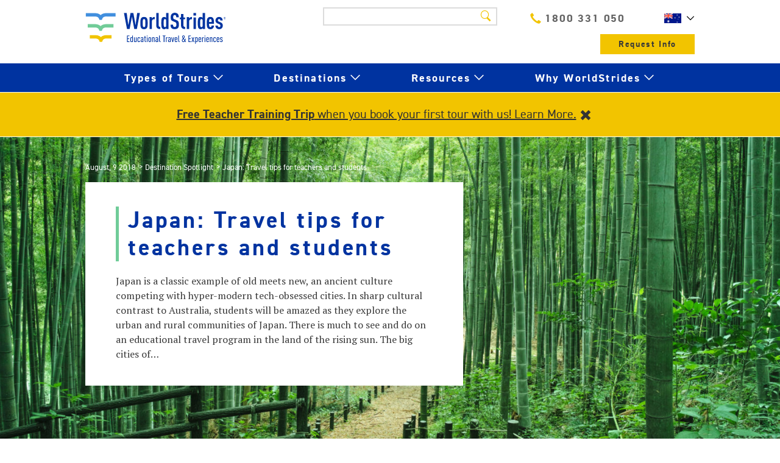

--- FILE ---
content_type: text/html; charset=UTF-8
request_url: https://worldstrides.com.au/blog/japan-travel-tips-teachers-students/
body_size: 16146
content:
<!DOCTYPE html>
<html lang="en-US" class="ws-no-js">
<head>
	<meta charset="UTF-8">
	<meta name="viewport" content="width=device-width, initial-scale=1">
	<meta http-equiv="x-ua-compatible" content="IE=edge" >
	<link rel="profile" href="http://gmpg.org/xfn/11">
	<!--[if lt IE 9]>
		<link rel="stylesheet" href="https://worldstrides.com.au/wp-content/themes/worldstrides/assets/css/worldstrides-ie-lt9.css">
		<script src="https://worldstrides.com.au/wp-content/themes/worldstrides/assets/js/worldstrides-ie-lt9.js"></script>
	<![endif]-->

	<!-- Some really intense (but necessary) Favicon code -->
  <link href="https://fonts.googleapis.com/css?family=PT+Serif&display=swap" rel="stylesheet">
  <link rel="alternate" hreflang="en-us" href="https://worldstrides.com/blog/japan-travel-tips-teachers-students" />
  <link rel="alternate" hreflang="en-au" href="https://worldstrides.com.au/blog/japan-travel-tips-teachers-students" />
  <!-- <link rel="alternate" hreflang="en-gb" href="https://worldstrides.co.uk/blog/japan-travel-tips-teachers-students" /> -->
  <!-- <link rel="alternate" hreflang="cn" href="http://www.worldstrides.cn/blog/japan-travel-tips-teachers-students" /> --> 
  	
	<link rel="apple-touch-icon" sizes="57x57" href="https://worldstrides.com.au/wp-content/themes/worldstrides/assets/images/favicons/apple-icon-57x57.png">
	<link rel="apple-touch-icon" sizes="60x60" href="https://worldstrides.com.au/wp-content/themes/worldstrides/assets/images/favicons/appleh-icon-60x60.png">
	<link rel="apple-touch-icon" sizes="72x72" href="https://worldstrides.com.au/wp-content/themes/worldstrides/assets/images/favicons/apple-icon-72x72.png">
	<link rel="apple-touch-icon" sizes="76x76" href="https://worldstrides.com.au/wp-content/themes/worldstrides/assets/images/favicons/apple-icon-76x76.png">
	<link rel="apple-touch-icon" sizes="114x114" href="https://worldstrides.com.au/wp-content/themes/worldstrides/assets/images/favicons/apple-icon-114x114.png">
	<link rel="apple-touch-icon" sizes="120x120" href="https://worldstrides.com.au/wp-content/themes/worldstrides/assets/images/favicons/apple-icon-120x120.png">
	<link rel="apple-touch-icon" sizes="144x144" href="https://worldstrides.com.au/wp-content/themes/worldstrides/assets/images/favicons/apple-icon-144x144.png">
	<link rel="apple-touch-icon" sizes="152x152" href="https://worldstrides.com.au/wp-content/themes/worldstrides/assets/images/favicons/apple-icon-152x152.png">
	<link rel="apple-touch-icon" sizes="180x180" href="https://worldstrides.com.au/wp-content/themes/worldstrides/assets/images/favicons/apple-icon-180x180.png">
	<link rel="icon" type="image/png" href="https://worldstrides.com.au/wp-content/themes/worldstrides/assets/images/favicons/favicon-32x32.png" sizes="32x32">
	<link rel="icon" type="image/png" href="https://worldstrides.com.au/wp-content/themes/worldstrides/assets/images/favicons/android-chrome-192x192.png" sizes="192x192">
	<link rel="icon" type="image/png" href="https://worldstrides.com.au/wp-content/themes/worldstrides/assets/images/favicons/favicon-96x96.png" sizes="96x96">
	<link rel="icon" type="image/png" href="https://worldstrides.com.au/wp-content/themes/worldstrides/assets/images/favicons/favicon-16x16.png" sizes="16x16">
	<link rel="manifest" href="https://worldstrides.com.au/wp-content/themes/worldstrides/assets/images/favicons/manifest.json">
	<link rel="shortcut icon" href="https://worldstrides.com.au/wp-content/themes/worldstrides/assets/images/favicons/favicon-bak.ico">
	<meta name="msapplication-TileColor" content="#323c53">
	<meta name="msapplication-TileImage" content="https://worldstrides.com.au/wp-content/themes/worldstrides/assets/images/favicons/mstile-144x144.png">
	<meta name="msapplication-config" content="https://worldstrides.com.au/wp-content/themes/worldstrides/assets/images/favicons/browserconfig.xml">
	<meta name="theme-color" content="#ffffff">

	<script>
		var wsData = {
			themeDir: 'https://worldstrides.com.au/wp-content/themes/worldstrides',
			siteUrl: 'https://worldstrides.com.au'
		};
	</script>




	<meta name='robots' content='index, follow, max-image-preview:large, max-snippet:-1, max-video-preview:-1' />
	<style>img:is([sizes="auto" i], [sizes^="auto," i]) { contain-intrinsic-size: 3000px 1500px }</style>
	
	<!-- This site is optimized with the Yoast SEO plugin v25.8 - https://yoast.com/wordpress/plugins/seo/ -->
	<title>Japan Travel Tips for Teachers - WorldStrides Australia</title>
	<meta name="description" content="Japan is a classic example of old meets new, an ancient culture competing with hyper-modern tech-obsessed cities. Check out our top travel tips for Japan!" />
	<link rel="canonical" href="https://worldstrides.com.au/blog/japan-travel-tips-teachers-students/" />
	<meta property="og:locale" content="en_US" />
	<meta property="og:type" content="article" />
	<meta property="og:title" content="Japan Travel Tips for Teachers - WorldStrides Australia" />
	<meta property="og:description" content="Japan is a classic example of old meets new, an ancient culture competing with hyper-modern tech-obsessed cities. Check out our top travel tips for Japan!" />
	<meta property="og:url" content="https://worldstrides.com.au/blog/japan-travel-tips-teachers-students/" />
	<meta property="og:site_name" content="WorldStrides Australia" />
	<meta property="article:published_time" content="2018-08-09T02:06:57+00:00" />
	<meta property="article:modified_time" content="2025-01-17T07:59:49+00:00" />
	<meta property="og:image" content="https://worldstrides.com.au/wp-content/uploads/2018/08/iStock_68455499_XLARGE-scaled.jpg" />
	<meta property="og:image:width" content="2560" />
	<meta property="og:image:height" content="1707" />
	<meta property="og:image:type" content="image/jpeg" />
	<meta name="author" content="Jack McCann" />
	<meta name="twitter:card" content="summary_large_image" />
	<meta name="twitter:label1" content="Written by" />
	<meta name="twitter:data1" content="Jack McCann" />
	<meta name="twitter:label2" content="Est. reading time" />
	<meta name="twitter:data2" content="4 minutes" />
	<script type="application/ld+json" class="yoast-schema-graph">{"@context":"https://schema.org","@graph":[{"@type":"WebPage","@id":"https://worldstrides.com.au/blog/japan-travel-tips-teachers-students/","url":"https://worldstrides.com.au/blog/japan-travel-tips-teachers-students/","name":"Japan Travel Tips for Teachers - WorldStrides Australia","isPartOf":{"@id":"https://worldstrides.com.au/#website"},"primaryImageOfPage":{"@id":"https://worldstrides.com.au/blog/japan-travel-tips-teachers-students/#primaryimage"},"image":{"@id":"https://worldstrides.com.au/blog/japan-travel-tips-teachers-students/#primaryimage"},"thumbnailUrl":"https://worldstrides.com.au/wp-content/uploads/2018/08/iStock_68455499_XLARGE-scaled.jpg","datePublished":"2018-08-09T02:06:57+00:00","dateModified":"2025-01-17T07:59:49+00:00","author":{"@id":"https://worldstrides.com.au/#/schema/person/4e3c5cfd149cfb26e1b1af6763f98ad8"},"description":"Japan is a classic example of old meets new, an ancient culture competing with hyper-modern tech-obsessed cities. Check out our top travel tips for Japan!","breadcrumb":{"@id":"https://worldstrides.com.au/blog/japan-travel-tips-teachers-students/#breadcrumb"},"inLanguage":"en-US","potentialAction":[{"@type":"ReadAction","target":["https://worldstrides.com.au/blog/japan-travel-tips-teachers-students/"]}]},{"@type":"ImageObject","inLanguage":"en-US","@id":"https://worldstrides.com.au/blog/japan-travel-tips-teachers-students/#primaryimage","url":"https://worldstrides.com.au/wp-content/uploads/2018/08/iStock_68455499_XLARGE-scaled.jpg","contentUrl":"https://worldstrides.com.au/wp-content/uploads/2018/08/iStock_68455499_XLARGE-scaled.jpg","width":2560,"height":1707,"caption":"Trail in the bamboo forest"},{"@type":"BreadcrumbList","@id":"https://worldstrides.com.au/blog/japan-travel-tips-teachers-students/#breadcrumb","itemListElement":[{"@type":"ListItem","position":1,"name":"Home","item":"https://worldstrides.com.au/"},{"@type":"ListItem","position":2,"name":"Blog","item":"https://worldstrides.com.au/blog/"},{"@type":"ListItem","position":3,"name":"Japan: Travel tips for teachers and students"}]},{"@type":"WebSite","@id":"https://worldstrides.com.au/#website","url":"https://worldstrides.com.au/","name":"WorldStrides Australia","description":"Just another WordPress site","potentialAction":[{"@type":"SearchAction","target":{"@type":"EntryPoint","urlTemplate":"https://worldstrides.com.au/?s={search_term_string}"},"query-input":{"@type":"PropertyValueSpecification","valueRequired":true,"valueName":"search_term_string"}}],"inLanguage":"en-US"},{"@type":"Person","@id":"https://worldstrides.com.au/#/schema/person/4e3c5cfd149cfb26e1b1af6763f98ad8","name":"Jack McCann","image":{"@type":"ImageObject","inLanguage":"en-US","@id":"https://worldstrides.com.au/#/schema/person/image/818ecb314b5390dbce42b96b906385b1","url":"https://secure.gravatar.com/avatar/4641a29a088823a5d4824e1c79bbccc299a205447359a8a96a16b1ea14003ee6?s=96&d=mm&r=g","contentUrl":"https://secure.gravatar.com/avatar/4641a29a088823a5d4824e1c79bbccc299a205447359a8a96a16b1ea14003ee6?s=96&d=mm&r=g","caption":"Jack McCann"},"url":"https://worldstrides.com.au/author/jack-mccann/"}]}</script>
	<!-- / Yoast SEO plugin. -->


<script type="text/javascript">
/* <![CDATA[ */
window._wpemojiSettings = {"baseUrl":"https:\/\/s.w.org\/images\/core\/emoji\/16.0.1\/72x72\/","ext":".png","svgUrl":"https:\/\/s.w.org\/images\/core\/emoji\/16.0.1\/svg\/","svgExt":".svg","source":{"concatemoji":"https:\/\/worldstrides.com.au\/wp-includes\/js\/wp-emoji-release.min.js?ver=28ca09e8d3ad672f147d3b409b8c5512"}};
/*! This file is auto-generated */
!function(s,n){var o,i,e;function c(e){try{var t={supportTests:e,timestamp:(new Date).valueOf()};sessionStorage.setItem(o,JSON.stringify(t))}catch(e){}}function p(e,t,n){e.clearRect(0,0,e.canvas.width,e.canvas.height),e.fillText(t,0,0);var t=new Uint32Array(e.getImageData(0,0,e.canvas.width,e.canvas.height).data),a=(e.clearRect(0,0,e.canvas.width,e.canvas.height),e.fillText(n,0,0),new Uint32Array(e.getImageData(0,0,e.canvas.width,e.canvas.height).data));return t.every(function(e,t){return e===a[t]})}function u(e,t){e.clearRect(0,0,e.canvas.width,e.canvas.height),e.fillText(t,0,0);for(var n=e.getImageData(16,16,1,1),a=0;a<n.data.length;a++)if(0!==n.data[a])return!1;return!0}function f(e,t,n,a){switch(t){case"flag":return n(e,"\ud83c\udff3\ufe0f\u200d\u26a7\ufe0f","\ud83c\udff3\ufe0f\u200b\u26a7\ufe0f")?!1:!n(e,"\ud83c\udde8\ud83c\uddf6","\ud83c\udde8\u200b\ud83c\uddf6")&&!n(e,"\ud83c\udff4\udb40\udc67\udb40\udc62\udb40\udc65\udb40\udc6e\udb40\udc67\udb40\udc7f","\ud83c\udff4\u200b\udb40\udc67\u200b\udb40\udc62\u200b\udb40\udc65\u200b\udb40\udc6e\u200b\udb40\udc67\u200b\udb40\udc7f");case"emoji":return!a(e,"\ud83e\udedf")}return!1}function g(e,t,n,a){var r="undefined"!=typeof WorkerGlobalScope&&self instanceof WorkerGlobalScope?new OffscreenCanvas(300,150):s.createElement("canvas"),o=r.getContext("2d",{willReadFrequently:!0}),i=(o.textBaseline="top",o.font="600 32px Arial",{});return e.forEach(function(e){i[e]=t(o,e,n,a)}),i}function t(e){var t=s.createElement("script");t.src=e,t.defer=!0,s.head.appendChild(t)}"undefined"!=typeof Promise&&(o="wpEmojiSettingsSupports",i=["flag","emoji"],n.supports={everything:!0,everythingExceptFlag:!0},e=new Promise(function(e){s.addEventListener("DOMContentLoaded",e,{once:!0})}),new Promise(function(t){var n=function(){try{var e=JSON.parse(sessionStorage.getItem(o));if("object"==typeof e&&"number"==typeof e.timestamp&&(new Date).valueOf()<e.timestamp+604800&&"object"==typeof e.supportTests)return e.supportTests}catch(e){}return null}();if(!n){if("undefined"!=typeof Worker&&"undefined"!=typeof OffscreenCanvas&&"undefined"!=typeof URL&&URL.createObjectURL&&"undefined"!=typeof Blob)try{var e="postMessage("+g.toString()+"("+[JSON.stringify(i),f.toString(),p.toString(),u.toString()].join(",")+"));",a=new Blob([e],{type:"text/javascript"}),r=new Worker(URL.createObjectURL(a),{name:"wpTestEmojiSupports"});return void(r.onmessage=function(e){c(n=e.data),r.terminate(),t(n)})}catch(e){}c(n=g(i,f,p,u))}t(n)}).then(function(e){for(var t in e)n.supports[t]=e[t],n.supports.everything=n.supports.everything&&n.supports[t],"flag"!==t&&(n.supports.everythingExceptFlag=n.supports.everythingExceptFlag&&n.supports[t]);n.supports.everythingExceptFlag=n.supports.everythingExceptFlag&&!n.supports.flag,n.DOMReady=!1,n.readyCallback=function(){n.DOMReady=!0}}).then(function(){return e}).then(function(){var e;n.supports.everything||(n.readyCallback(),(e=n.source||{}).concatemoji?t(e.concatemoji):e.wpemoji&&e.twemoji&&(t(e.twemoji),t(e.wpemoji)))}))}((window,document),window._wpemojiSettings);
/* ]]> */
</script>
<style id='wp-emoji-styles-inline-css' type='text/css'>

	img.wp-smiley, img.emoji {
		display: inline !important;
		border: none !important;
		box-shadow: none !important;
		height: 1em !important;
		width: 1em !important;
		margin: 0 0.07em !important;
		vertical-align: -0.1em !important;
		background: none !important;
		padding: 0 !important;
	}
</style>
<link rel='stylesheet' id='wp-block-library-css' href='https://worldstrides.com.au/wp-includes/css/dist/block-library/style.min.css?ver=28ca09e8d3ad672f147d3b409b8c5512' type='text/css' media='all' />
<style id='classic-theme-styles-inline-css' type='text/css'>
/*! This file is auto-generated */
.wp-block-button__link{color:#fff;background-color:#32373c;border-radius:9999px;box-shadow:none;text-decoration:none;padding:calc(.667em + 2px) calc(1.333em + 2px);font-size:1.125em}.wp-block-file__button{background:#32373c;color:#fff;text-decoration:none}
</style>
<style id='co-authors-plus-coauthors-style-inline-css' type='text/css'>
.wp-block-co-authors-plus-coauthors.is-layout-flow [class*=wp-block-co-authors-plus]{display:inline}

</style>
<style id='co-authors-plus-avatar-style-inline-css' type='text/css'>
.wp-block-co-authors-plus-avatar :where(img){height:auto;max-width:100%;vertical-align:bottom}.wp-block-co-authors-plus-coauthors.is-layout-flow .wp-block-co-authors-plus-avatar :where(img){vertical-align:middle}.wp-block-co-authors-plus-avatar:is(.alignleft,.alignright){display:table}.wp-block-co-authors-plus-avatar.aligncenter{display:table;margin-inline:auto}

</style>
<style id='co-authors-plus-image-style-inline-css' type='text/css'>
.wp-block-co-authors-plus-image{margin-bottom:0}.wp-block-co-authors-plus-image :where(img){height:auto;max-width:100%;vertical-align:bottom}.wp-block-co-authors-plus-coauthors.is-layout-flow .wp-block-co-authors-plus-image :where(img){vertical-align:middle}.wp-block-co-authors-plus-image:is(.alignfull,.alignwide) :where(img){width:100%}.wp-block-co-authors-plus-image:is(.alignleft,.alignright){display:table}.wp-block-co-authors-plus-image.aligncenter{display:table;margin-inline:auto}

</style>
<style id='global-styles-inline-css' type='text/css'>
:root{--wp--preset--aspect-ratio--square: 1;--wp--preset--aspect-ratio--4-3: 4/3;--wp--preset--aspect-ratio--3-4: 3/4;--wp--preset--aspect-ratio--3-2: 3/2;--wp--preset--aspect-ratio--2-3: 2/3;--wp--preset--aspect-ratio--16-9: 16/9;--wp--preset--aspect-ratio--9-16: 9/16;--wp--preset--color--black: #000000;--wp--preset--color--cyan-bluish-gray: #abb8c3;--wp--preset--color--white: #ffffff;--wp--preset--color--pale-pink: #f78da7;--wp--preset--color--vivid-red: #cf2e2e;--wp--preset--color--luminous-vivid-orange: #ff6900;--wp--preset--color--luminous-vivid-amber: #fcb900;--wp--preset--color--light-green-cyan: #7bdcb5;--wp--preset--color--vivid-green-cyan: #00d084;--wp--preset--color--pale-cyan-blue: #8ed1fc;--wp--preset--color--vivid-cyan-blue: #0693e3;--wp--preset--color--vivid-purple: #9b51e0;--wp--preset--gradient--vivid-cyan-blue-to-vivid-purple: linear-gradient(135deg,rgba(6,147,227,1) 0%,rgb(155,81,224) 100%);--wp--preset--gradient--light-green-cyan-to-vivid-green-cyan: linear-gradient(135deg,rgb(122,220,180) 0%,rgb(0,208,130) 100%);--wp--preset--gradient--luminous-vivid-amber-to-luminous-vivid-orange: linear-gradient(135deg,rgba(252,185,0,1) 0%,rgba(255,105,0,1) 100%);--wp--preset--gradient--luminous-vivid-orange-to-vivid-red: linear-gradient(135deg,rgba(255,105,0,1) 0%,rgb(207,46,46) 100%);--wp--preset--gradient--very-light-gray-to-cyan-bluish-gray: linear-gradient(135deg,rgb(238,238,238) 0%,rgb(169,184,195) 100%);--wp--preset--gradient--cool-to-warm-spectrum: linear-gradient(135deg,rgb(74,234,220) 0%,rgb(151,120,209) 20%,rgb(207,42,186) 40%,rgb(238,44,130) 60%,rgb(251,105,98) 80%,rgb(254,248,76) 100%);--wp--preset--gradient--blush-light-purple: linear-gradient(135deg,rgb(255,206,236) 0%,rgb(152,150,240) 100%);--wp--preset--gradient--blush-bordeaux: linear-gradient(135deg,rgb(254,205,165) 0%,rgb(254,45,45) 50%,rgb(107,0,62) 100%);--wp--preset--gradient--luminous-dusk: linear-gradient(135deg,rgb(255,203,112) 0%,rgb(199,81,192) 50%,rgb(65,88,208) 100%);--wp--preset--gradient--pale-ocean: linear-gradient(135deg,rgb(255,245,203) 0%,rgb(182,227,212) 50%,rgb(51,167,181) 100%);--wp--preset--gradient--electric-grass: linear-gradient(135deg,rgb(202,248,128) 0%,rgb(113,206,126) 100%);--wp--preset--gradient--midnight: linear-gradient(135deg,rgb(2,3,129) 0%,rgb(40,116,252) 100%);--wp--preset--font-size--small: 13px;--wp--preset--font-size--medium: 20px;--wp--preset--font-size--large: 36px;--wp--preset--font-size--x-large: 42px;--wp--preset--spacing--20: 0.44rem;--wp--preset--spacing--30: 0.67rem;--wp--preset--spacing--40: 1rem;--wp--preset--spacing--50: 1.5rem;--wp--preset--spacing--60: 2.25rem;--wp--preset--spacing--70: 3.38rem;--wp--preset--spacing--80: 5.06rem;--wp--preset--shadow--natural: 6px 6px 9px rgba(0, 0, 0, 0.2);--wp--preset--shadow--deep: 12px 12px 50px rgba(0, 0, 0, 0.4);--wp--preset--shadow--sharp: 6px 6px 0px rgba(0, 0, 0, 0.2);--wp--preset--shadow--outlined: 6px 6px 0px -3px rgba(255, 255, 255, 1), 6px 6px rgba(0, 0, 0, 1);--wp--preset--shadow--crisp: 6px 6px 0px rgba(0, 0, 0, 1);}:where(.is-layout-flex){gap: 0.5em;}:where(.is-layout-grid){gap: 0.5em;}body .is-layout-flex{display: flex;}.is-layout-flex{flex-wrap: wrap;align-items: center;}.is-layout-flex > :is(*, div){margin: 0;}body .is-layout-grid{display: grid;}.is-layout-grid > :is(*, div){margin: 0;}:where(.wp-block-columns.is-layout-flex){gap: 2em;}:where(.wp-block-columns.is-layout-grid){gap: 2em;}:where(.wp-block-post-template.is-layout-flex){gap: 1.25em;}:where(.wp-block-post-template.is-layout-grid){gap: 1.25em;}.has-black-color{color: var(--wp--preset--color--black) !important;}.has-cyan-bluish-gray-color{color: var(--wp--preset--color--cyan-bluish-gray) !important;}.has-white-color{color: var(--wp--preset--color--white) !important;}.has-pale-pink-color{color: var(--wp--preset--color--pale-pink) !important;}.has-vivid-red-color{color: var(--wp--preset--color--vivid-red) !important;}.has-luminous-vivid-orange-color{color: var(--wp--preset--color--luminous-vivid-orange) !important;}.has-luminous-vivid-amber-color{color: var(--wp--preset--color--luminous-vivid-amber) !important;}.has-light-green-cyan-color{color: var(--wp--preset--color--light-green-cyan) !important;}.has-vivid-green-cyan-color{color: var(--wp--preset--color--vivid-green-cyan) !important;}.has-pale-cyan-blue-color{color: var(--wp--preset--color--pale-cyan-blue) !important;}.has-vivid-cyan-blue-color{color: var(--wp--preset--color--vivid-cyan-blue) !important;}.has-vivid-purple-color{color: var(--wp--preset--color--vivid-purple) !important;}.has-black-background-color{background-color: var(--wp--preset--color--black) !important;}.has-cyan-bluish-gray-background-color{background-color: var(--wp--preset--color--cyan-bluish-gray) !important;}.has-white-background-color{background-color: var(--wp--preset--color--white) !important;}.has-pale-pink-background-color{background-color: var(--wp--preset--color--pale-pink) !important;}.has-vivid-red-background-color{background-color: var(--wp--preset--color--vivid-red) !important;}.has-luminous-vivid-orange-background-color{background-color: var(--wp--preset--color--luminous-vivid-orange) !important;}.has-luminous-vivid-amber-background-color{background-color: var(--wp--preset--color--luminous-vivid-amber) !important;}.has-light-green-cyan-background-color{background-color: var(--wp--preset--color--light-green-cyan) !important;}.has-vivid-green-cyan-background-color{background-color: var(--wp--preset--color--vivid-green-cyan) !important;}.has-pale-cyan-blue-background-color{background-color: var(--wp--preset--color--pale-cyan-blue) !important;}.has-vivid-cyan-blue-background-color{background-color: var(--wp--preset--color--vivid-cyan-blue) !important;}.has-vivid-purple-background-color{background-color: var(--wp--preset--color--vivid-purple) !important;}.has-black-border-color{border-color: var(--wp--preset--color--black) !important;}.has-cyan-bluish-gray-border-color{border-color: var(--wp--preset--color--cyan-bluish-gray) !important;}.has-white-border-color{border-color: var(--wp--preset--color--white) !important;}.has-pale-pink-border-color{border-color: var(--wp--preset--color--pale-pink) !important;}.has-vivid-red-border-color{border-color: var(--wp--preset--color--vivid-red) !important;}.has-luminous-vivid-orange-border-color{border-color: var(--wp--preset--color--luminous-vivid-orange) !important;}.has-luminous-vivid-amber-border-color{border-color: var(--wp--preset--color--luminous-vivid-amber) !important;}.has-light-green-cyan-border-color{border-color: var(--wp--preset--color--light-green-cyan) !important;}.has-vivid-green-cyan-border-color{border-color: var(--wp--preset--color--vivid-green-cyan) !important;}.has-pale-cyan-blue-border-color{border-color: var(--wp--preset--color--pale-cyan-blue) !important;}.has-vivid-cyan-blue-border-color{border-color: var(--wp--preset--color--vivid-cyan-blue) !important;}.has-vivid-purple-border-color{border-color: var(--wp--preset--color--vivid-purple) !important;}.has-vivid-cyan-blue-to-vivid-purple-gradient-background{background: var(--wp--preset--gradient--vivid-cyan-blue-to-vivid-purple) !important;}.has-light-green-cyan-to-vivid-green-cyan-gradient-background{background: var(--wp--preset--gradient--light-green-cyan-to-vivid-green-cyan) !important;}.has-luminous-vivid-amber-to-luminous-vivid-orange-gradient-background{background: var(--wp--preset--gradient--luminous-vivid-amber-to-luminous-vivid-orange) !important;}.has-luminous-vivid-orange-to-vivid-red-gradient-background{background: var(--wp--preset--gradient--luminous-vivid-orange-to-vivid-red) !important;}.has-very-light-gray-to-cyan-bluish-gray-gradient-background{background: var(--wp--preset--gradient--very-light-gray-to-cyan-bluish-gray) !important;}.has-cool-to-warm-spectrum-gradient-background{background: var(--wp--preset--gradient--cool-to-warm-spectrum) !important;}.has-blush-light-purple-gradient-background{background: var(--wp--preset--gradient--blush-light-purple) !important;}.has-blush-bordeaux-gradient-background{background: var(--wp--preset--gradient--blush-bordeaux) !important;}.has-luminous-dusk-gradient-background{background: var(--wp--preset--gradient--luminous-dusk) !important;}.has-pale-ocean-gradient-background{background: var(--wp--preset--gradient--pale-ocean) !important;}.has-electric-grass-gradient-background{background: var(--wp--preset--gradient--electric-grass) !important;}.has-midnight-gradient-background{background: var(--wp--preset--gradient--midnight) !important;}.has-small-font-size{font-size: var(--wp--preset--font-size--small) !important;}.has-medium-font-size{font-size: var(--wp--preset--font-size--medium) !important;}.has-large-font-size{font-size: var(--wp--preset--font-size--large) !important;}.has-x-large-font-size{font-size: var(--wp--preset--font-size--x-large) !important;}
:where(.wp-block-post-template.is-layout-flex){gap: 1.25em;}:where(.wp-block-post-template.is-layout-grid){gap: 1.25em;}
:where(.wp-block-columns.is-layout-flex){gap: 2em;}:where(.wp-block-columns.is-layout-grid){gap: 2em;}
:root :where(.wp-block-pullquote){font-size: 1.5em;line-height: 1.6;}
</style>
<link rel='stylesheet' id='ws-css' href='https://worldstrides.com.au/wp-content/themes/worldstrides/assets/css/worldstrides.min.css?ver=0.2.34' type='text/css' media='all' />
<script type="text/javascript" src="https://worldstrides.com.au/wp-includes/js/jquery/jquery.min.js?ver=3.7.1" id="jquery-core-js"></script>
<link rel="https://api.w.org/" href="https://worldstrides.com.au/wp-json/" /><link rel="alternate" title="JSON" type="application/json" href="https://worldstrides.com.au/wp-json/wp/v2/posts/3738" /><link rel='shortlink' href='https://worldstrides.com.au/?p=3738' />
<link rel="alternate" title="oEmbed (JSON)" type="application/json+oembed" href="https://worldstrides.com.au/wp-json/oembed/1.0/embed?url=https%3A%2F%2Fworldstrides.com.au%2Fblog%2Fjapan-travel-tips-teachers-students%2F" />
<link rel="alternate" title="oEmbed (XML)" type="text/xml+oembed" href="https://worldstrides.com.au/wp-json/oembed/1.0/embed?url=https%3A%2F%2Fworldstrides.com.au%2Fblog%2Fjapan-travel-tips-teachers-students%2F&#038;format=xml" />
<style>:root {
			--lazy-loader-animation-duration: 300ms;
		}
		  
		.lazyload {
	display: block;
}

.lazyload,
        .lazyloading {
			opacity: 0;
		}


		.lazyloaded {
			opacity: 1;
			transition: opacity 300ms;
			transition: opacity var(--lazy-loader-animation-duration);
		}</style><noscript><style>.lazyload { display: none; } .lazyload[class*="lazy-loader-background-element-"] { display: block; opacity: 1; }</style></noscript><!-- Stream WordPress user activity plugin v4.1.1 -->
</head>

<body class="wp-singular post-template-default single single-post postid-3738 single-format-standard wp-theme-worldstrides has-featured-image transparent-header">

			<div id="fb-root"></div>
			<script>(function(d, s, id) {
							var js, fjs = d.getElementsByTagName(s)[0];
			  if (d.getElementById(id)) return;
			  js = d.createElement(s); js.id = id;
			  js.src = "//connect.facebook.net/en_US/sdk.js#xfbml=1&version=v2.4&appId=1423041707927133";
			  fjs.parentNode.insertBefore(js, fjs);
			}(document, 'script', 'facebook-jssdk'));</script>
		
		<!-- Google Tag Manager -->
		<noscript><iframe src="//www.googletagmanager.com/ns.html?id=GTM-MPPP7L"
		                  height="0" width="0" style="display:none;visibility:hidden"></iframe></noscript>
		<script>(function(w,d,s,l,i){w[l]=w[l]||[];w[l].push({'gtm.start':
				new Date().getTime(),event:'gtm.js'});var f=d.getElementsByTagName(s)[0],
				j=d.createElement(s),dl=l!='dataLayer'?'&l='+l:'';j.async=true;j.src=
				'//www.googletagmanager.com/gtm.js?id='+i+dl;f.parentNode.insertBefore(j,f);
			})(window,document,'script','dataLayer','GTM-MPPP7L');</script>
		<!-- End Google Tag Manager -->
		
<div id="page" class="site">
	<a class="skip-link screen-reader-text" href="#content">Skip to content</a>
	

	<header id="masthead" class="site-header" role="banner">
        <div class="ws-container">
			<div class="logo hide-print"><a href="https://worldstrides.com.au/" rel="home"><img src="https://worldstrides.com.au/wp-content/themes/worldstrides/assets/images/theme-refresh/logo.png" alt="Worldstrides" width="230" /></a></div>
			<div class="print-logo print-only">
				<img src="https://worldstrides.com.au/wp-content/themes/worldstrides/assets/images/theme-refresh/logo.png" alt="Worldstrides" width="230" />
            </div>
            
            <nav id="quick-access" class="quick-access hide-print" role="navigation">
            	<div class="top-header">
					<form role="search" method="get" class="search-form" action="https://worldstrides.com.au/">
	<label>		
		<input type="search" class="search-field" value="" name="s">
		<i class="icon icon-search"></i>
	</label>
	<input type="submit" class="search-submit" value="Search">
</form>					<a href="tel:1800-331-050" class="top-header__phone"><i class="glyphicon glyphicon-earphone"></i>1800 331 050</a>
					<div class="select-ws-region__container ws-form ws-form--white">
						<select id="select-ws-region" class="custom-dropdown">
		                    <!--<option value="http://www.worldstridesglobalcamps.com/" selected>CN</option>-->
							<option value="https://worldstrides.ca">CA</option>
		                    <option value="http://worldstrides.com">US</option>
		                    <option value="http://trekset.com.au/" selected>AU</option>
						</select>
					</div>
					
				</div>
				<div class="menu-quick-access-container">
					<ul id="quick-access-menu" class="menu">
												
					</ul>
					<a href="/request-info/" class="btn btn-primary">Request Info</a>
				</div>
			</nav>

            <a href="#mobile-nav" class="menu-toggle">
                <span></span>
            </a>
		</div>
		<nav id="site-navigation" class="main-navigation hide-print" role="navigation">
			<!-- <a href="https://worldstrides.com.au/explore/">Explore Our Trips »</a> -->
			<div class="menu-main-menu-container"><ul id="primary-menu" class="menu"><li id="menu-item-6288" class="menu-item menu-item-type-custom menu-item-object-custom menu-item-has-children menu-item-6288"><a href="/explore/">Types of Tours</a>
<ul class="sub-menu">
	<li id="menu-item-544" class="menu-item menu-item-type-post_type menu-item-object-page menu-item-544"><a href="https://worldstrides.com.au/primary-school/">Primary School</a></li>
	<li id="menu-item-543" class="menu-item menu-item-type-post_type menu-item-object-page menu-item-543"><a href="https://worldstrides.com.au/secondary-school/">Secondary School</a></li>
	<li id="menu-item-6289" class="menu-item menu-item-type-post_type menu-item-object-page menu-item-6289"><a href="https://worldstrides.com.au/tertiary-education/">Tertiary Education</a></li>
	<li id="menu-item-541" class="menu-item menu-item-type-post_type menu-item-object-page menu-item-541"><a href="https://worldstrides.com.au/snow-sports/">Snowsports</a></li>
	<li id="menu-item-9844" class="menu-item menu-item-type-custom menu-item-object-custom menu-item-9844"><a href="/soccer-tours/">Soccer</a></li>
	<li id="menu-item-539" class="menu-item menu-item-type-post_type menu-item-object-page menu-item-539"><a href="https://worldstrides.com.au/performing-arts/">Performing Arts</a></li>
	<li id="menu-item-10084" class="menu-item menu-item-type-custom menu-item-object-custom menu-item-has-children menu-item-10084"><a href="#">Special Events</a>
	<ul class="sub-menu">
		<li id="menu-item-10085" class="menu-item menu-item-type-custom menu-item-object-custom menu-item-10085"><a href="/rhapsody-rotorua/">Rhapsody Rotorua</a></li>
		<li id="menu-item-10086" class="menu-item menu-item-type-custom menu-item-object-custom menu-item-10086"><a href="/itineraries/summa-cum-laude-international-youth-music-festival/">Summa Cum Laude</a></li>
	</ul>
</li>
	<li id="menu-item-6744" class="menu-item menu-item-type-post_type menu-item-object-microsites menu-item-6744"><a href="https://worldstrides.com.au/affordable-small-group-tours/">Affordable Small Group Tours</a></li>
</ul>
</li>
<li id="menu-item-6290" class="menu-item menu-item-type-custom menu-item-object-custom menu-item-has-children menu-item-6290"><a href="/explore/">Destinations</a>
<ul class="sub-menu">
	<li id="menu-item-6411" class="menu-item menu-item-type-custom menu-item-object-custom menu-item-6411"><a href="https://worldstrides.com.au/explore/australia">Australia</a></li>
	<li id="menu-item-6397" class="menu-item menu-item-type-custom menu-item-object-custom menu-item-6397"><a href="/explore/asia">Asia</a></li>
	<li id="menu-item-6398" class="menu-item menu-item-type-custom menu-item-object-custom menu-item-6398"><a href="/explore/europe">Europe</a></li>
	<li id="menu-item-6399" class="menu-item menu-item-type-custom menu-item-object-custom menu-item-6399"><a href="/explore/north-central-america">North &#038; Central America</a></li>
	<li id="menu-item-6400" class="menu-item menu-item-type-custom menu-item-object-custom menu-item-6400"><a href="/explore/south-pacific">South Pacific</a></li>
	<li id="menu-item-7010" class="menu-item menu-item-type-post_type menu-item-object-page menu-item-7010"><a href="https://worldstrides.com.au/explore/">Explore All</a></li>
</ul>
</li>
<li id="menu-item-6777" class="menu-item menu-item-type-post_type menu-item-object-page menu-item-has-children menu-item-6777"><a href="https://worldstrides.com.au/teacher-resources/">Resources</a>
<ul class="sub-menu">
	<li id="menu-item-6401" class="menu-item menu-item-type-post_type menu-item-object-page current_page_parent menu-item-6401"><a href="https://worldstrides.com.au/blog/">Blog</a></li>
	<li id="menu-item-6402" class="menu-item menu-item-type-post_type menu-item-object-page menu-item-6402"><a href="https://worldstrides.com.au/videos/">Videos</a></li>
	<li id="menu-item-6403" class="menu-item menu-item-type-post_type menu-item-object-page menu-item-6403"><a href="https://worldstrides.com.au/teacher-resources/">Teacher Resources</a></li>
	<li id="menu-item-7938" class="menu-item menu-item-type-post_type menu-item-object-page menu-item-7938"><a href="https://worldstrides.com.au/refer-a-teacher/">Refer a Teacher</a></li>
	<li id="menu-item-7939" class="menu-item menu-item-type-post_type menu-item-object-page menu-item-7939"><a href="https://worldstrides.com.au/deals-promos/">Deals and Promos</a></li>
	<li id="menu-item-6881" class="menu-item menu-item-type-post_type menu-item-object-microsites menu-item-6881"><a href="https://worldstrides.com.au/learning-at-home/">Learning at Home</a></li>
</ul>
</li>
<li id="menu-item-546" class="menu-item menu-item-type-post_type menu-item-object-page menu-item-has-children menu-item-546"><a href="https://worldstrides.com.au/why-worldstrides/">Why WorldStrides</a>
<ul class="sub-menu">
	<li id="menu-item-10011" class="menu-item menu-item-type-post_type menu-item-object-page menu-item-10011"><a href="https://worldstrides.com.au/about/history/">About Us</a></li>
	<li id="menu-item-10012" class="menu-item menu-item-type-post_type menu-item-object-page menu-item-10012"><a href="https://worldstrides.com.au/contact-us">Contact Us</a></li>
	<li id="menu-item-9842" class="menu-item menu-item-type-custom menu-item-object-custom menu-item-9842"><a href="/why-worldstrides#educational-excellence">Educational Excellence</a></li>
	<li id="menu-item-9060" class="menu-item menu-item-type-post_type menu-item-object-page menu-item-9060"><a href="https://worldstrides.com.au/why-worldstrides/health-safety-security/">Safety and Security</a></li>
	<li id="menu-item-9834" class="menu-item menu-item-type-custom menu-item-object-custom menu-item-9834"><a href="/professional-development/">Professional Development</a></li>
	<li id="menu-item-9835" class="menu-item menu-item-type-custom menu-item-object-custom menu-item-9835"><a href="https://go.worldstrides.com.au/teacher-training-trip">Teacher Training</a></li>
	<li id="menu-item-9843" class="menu-item menu-item-type-custom menu-item-object-custom menu-item-9843"><a href="/education-partnership-program/">Education Partnership Program</a></li>
	<li id="menu-item-10014" class="menu-item menu-item-type-custom menu-item-object-custom menu-item-10014"><a href="/corporate-social-responsibility/">Corporate Social Responsibility</a></li>
	<li id="menu-item-8885" class="menu-item menu-item-type-post_type menu-item-object-page menu-item-8885"><a href="https://worldstrides.com.au/why-worldstrides/testimonials/">Testimonials</a></li>
</ul>
</li>
</ul></div>		</nav>
	</header>
  <div data-m="content_toggle" class="important-info-header__container is-open">
    <div class="small-12 important-info-header" data-content-toggle-content>
        <a href="https://go.worldstrides.com.au/teacher-training-trip" target="_blank"><strong>Free Teacher Training Trip</strong> when you book your first tour with us! Learn More.</a>&nbsp;<i class="important-info-header__close glyphicons glyphicon-remove" data-content-toggle-toggle>&nbsp;</i>
    </div>
  </div>
	<nav id="mobile-nav" class="mobile-nav hide-print" role="navigation">
		<div class="top-mobile-nav">			
			<ul class="primary-nav menu list-unstyled">
				<li class="menu-item menu-item-type-custom menu-item-object-custom menu-item-has-children menu-item-6288"><a href="/explore/">Types of Tours</a>
<ul class="sub-menu">
	<li class="menu-item menu-item-type-post_type menu-item-object-page menu-item-544"><a href="https://worldstrides.com.au/primary-school/">Primary School</a></li>
	<li class="menu-item menu-item-type-post_type menu-item-object-page menu-item-543"><a href="https://worldstrides.com.au/secondary-school/">Secondary School</a></li>
	<li class="menu-item menu-item-type-post_type menu-item-object-page menu-item-6289"><a href="https://worldstrides.com.au/tertiary-education/">Tertiary Education</a></li>
	<li class="menu-item menu-item-type-post_type menu-item-object-page menu-item-541"><a href="https://worldstrides.com.au/snow-sports/">Snowsports</a></li>
	<li class="menu-item menu-item-type-custom menu-item-object-custom menu-item-9844"><a href="/soccer-tours/">Soccer</a></li>
	<li class="menu-item menu-item-type-post_type menu-item-object-page menu-item-539"><a href="https://worldstrides.com.au/performing-arts/">Performing Arts</a></li>
	<li class="menu-item menu-item-type-custom menu-item-object-custom menu-item-has-children menu-item-10084"><a href="#">Special Events</a>
	<ul class="sub-menu">
		<li class="menu-item menu-item-type-custom menu-item-object-custom menu-item-10085"><a href="/rhapsody-rotorua/">Rhapsody Rotorua</a></li>
		<li class="menu-item menu-item-type-custom menu-item-object-custom menu-item-10086"><a href="/itineraries/summa-cum-laude-international-youth-music-festival/">Summa Cum Laude</a></li>
	</ul>
</li>
	<li class="menu-item menu-item-type-post_type menu-item-object-microsites menu-item-6744"><a href="https://worldstrides.com.au/affordable-small-group-tours/">Affordable Small Group Tours</a></li>
</ul>
</li>
<li class="menu-item menu-item-type-custom menu-item-object-custom menu-item-has-children menu-item-6290"><a href="/explore/">Destinations</a>
<ul class="sub-menu">
	<li class="menu-item menu-item-type-custom menu-item-object-custom menu-item-6411"><a href="https://worldstrides.com.au/explore/australia">Australia</a></li>
	<li class="menu-item menu-item-type-custom menu-item-object-custom menu-item-6397"><a href="/explore/asia">Asia</a></li>
	<li class="menu-item menu-item-type-custom menu-item-object-custom menu-item-6398"><a href="/explore/europe">Europe</a></li>
	<li class="menu-item menu-item-type-custom menu-item-object-custom menu-item-6399"><a href="/explore/north-central-america">North &#038; Central America</a></li>
	<li class="menu-item menu-item-type-custom menu-item-object-custom menu-item-6400"><a href="/explore/south-pacific">South Pacific</a></li>
	<li class="menu-item menu-item-type-post_type menu-item-object-page menu-item-7010"><a href="https://worldstrides.com.au/explore/">Explore All</a></li>
</ul>
</li>
<li class="menu-item menu-item-type-post_type menu-item-object-page menu-item-has-children menu-item-6777"><a href="https://worldstrides.com.au/teacher-resources/">Resources</a>
<ul class="sub-menu">
	<li class="menu-item menu-item-type-post_type menu-item-object-page current_page_parent menu-item-6401"><a href="https://worldstrides.com.au/blog/">Blog</a></li>
	<li class="menu-item menu-item-type-post_type menu-item-object-page menu-item-6402"><a href="https://worldstrides.com.au/videos/">Videos</a></li>
	<li class="menu-item menu-item-type-post_type menu-item-object-page menu-item-6403"><a href="https://worldstrides.com.au/teacher-resources/">Teacher Resources</a></li>
	<li class="menu-item menu-item-type-post_type menu-item-object-page menu-item-7938"><a href="https://worldstrides.com.au/refer-a-teacher/">Refer a Teacher</a></li>
	<li class="menu-item menu-item-type-post_type menu-item-object-page menu-item-7939"><a href="https://worldstrides.com.au/deals-promos/">Deals and Promos</a></li>
	<li class="menu-item menu-item-type-post_type menu-item-object-microsites menu-item-6881"><a href="https://worldstrides.com.au/learning-at-home/">Learning at Home</a></li>
</ul>
</li>
<li class="menu-item menu-item-type-post_type menu-item-object-page menu-item-has-children menu-item-546"><a href="https://worldstrides.com.au/why-worldstrides/">Why WorldStrides</a>
<ul class="sub-menu">
	<li class="menu-item menu-item-type-post_type menu-item-object-page menu-item-10011"><a href="https://worldstrides.com.au/about/history/">About Us</a></li>
	<li class="menu-item menu-item-type-post_type menu-item-object-page menu-item-10012"><a href="https://worldstrides.com.au/contact-us">Contact Us</a></li>
	<li class="menu-item menu-item-type-custom menu-item-object-custom menu-item-9842"><a href="/why-worldstrides#educational-excellence">Educational Excellence</a></li>
	<li class="menu-item menu-item-type-post_type menu-item-object-page menu-item-9060"><a href="https://worldstrides.com.au/why-worldstrides/health-safety-security/">Safety and Security</a></li>
	<li class="menu-item menu-item-type-custom menu-item-object-custom menu-item-9834"><a href="/professional-development/">Professional Development</a></li>
	<li class="menu-item menu-item-type-custom menu-item-object-custom menu-item-9835"><a href="https://go.worldstrides.com.au/teacher-training-trip">Teacher Training</a></li>
	<li class="menu-item menu-item-type-custom menu-item-object-custom menu-item-9843"><a href="/education-partnership-program/">Education Partnership Program</a></li>
	<li class="menu-item menu-item-type-custom menu-item-object-custom menu-item-10014"><a href="/corporate-social-responsibility/">Corporate Social Responsibility</a></li>
	<li class="menu-item menu-item-type-post_type menu-item-object-page menu-item-8885"><a href="https://worldstrides.com.au/why-worldstrides/testimonials/">Testimonials</a></li>
</ul>
</li>
			</ul>
		</div>
		<ul class="secondary-nav menu list-unstyled">
					</ul>
		<div class="quick-access">
			<form role="search" method="get" class="search-form" action="https://worldstrides.com.au">
				<label>
					<span class="screen-reader-text">Search for:</span>
					<i class="icon icon-search"></i>
					<input type="search" class="search-field" placeholder="Search…" value="" name="s" title="Search for:">
				</label>
				<input type="submit" class="search-submit" value="Search">
			</form>
		</div>
				
	</nav>

	<div id="content" class="site-content">

<div id="primary" class="content-area">
	<main id="main" class="site-main general" role="main" itemid="https://worldstrides.com.au/blog/japan-travel-tips-teachers-students/" itemscope itemtype="http://schema.org/BlogPosting">

		<div class="post-schema" style="display: none;">
			<noscript><img width="150" height="150" src="https://worldstrides.com.au/wp-content/uploads/2018/08/iStock_68455499_XLARGE-150x150.jpg" class="attachment-thumbnail size-thumbnail landscape wp-post-image" alt itemprop="image" decoding="async"></noscript><img width="150" height="150" src="data:image/svg+xml,%3Csvg%20xmlns%3D%22http%3A%2F%2Fwww.w3.org%2F2000%2Fsvg%22%20viewBox%3D%220%200%20150%20150%22%3E%3C%2Fsvg%3E" class="attachment-thumbnail size-thumbnail landscape wp-post-image lazyload" alt itemprop="image" decoding="async" data-src="https://worldstrides.com.au/wp-content/uploads/2018/08/iStock_68455499_XLARGE-150x150.jpg" loading="lazy">			<meta itemprop="datePublished" content="2018-08-09T12:06:57+10:00"/>
		</div>


		<section class="primary-section">
        
      <div class="primary-section">
<header class="section-header" style="background-image: url(https://worldstrides.com.au/wp-content/uploads/2018/08/iStock_68455499_XLARGE-1500x1000.jpg);">				
  <div class="section-header-content section-header-content--mobile">					
    <div class="section-header-content--copy">
       <h1>Japan: Travel tips for teachers and students</h1>
                <p>Japan is a classic example of old meets new, an ancient culture competing with hyper-modern tech-obsessed cities. In sharp cultural contrast to Australia, students will be amazed as they explore the urban and rural communities of Japan. There is much to see and do on an educational travel program in the land of the rising sun. The big cities of&hellip;</p>
                    </div>
  </div>
  <div class="mobile-hero">
          <noscript><img width="874" height="552" src="https://worldstrides.com.au/wp-content/uploads/2018/08/iStock_68455499_XLARGE-874x552.jpg" class="attachment-performance_tour_image_text_medium_up size-performance_tour_image_text_medium_up landscape wp-post-image" alt decoding="async" srcset="https://worldstrides.com.au/wp-content/uploads/2018/08/iStock_68455499_XLARGE-874x552.jpg 874w, https://worldstrides.com.au/wp-content/uploads/2018/08/iStock_68455499_XLARGE-620x392.jpg 620w, https://worldstrides.com.au/wp-content/uploads/2018/08/iStock_68455499_XLARGE-437x276.jpg 437w" sizes="(max-width: 874px) 100vw, 874px"></noscript><img width="874" height="552" src="data:image/svg+xml,%3Csvg%20xmlns%3D%22http%3A%2F%2Fwww.w3.org%2F2000%2Fsvg%22%20viewBox%3D%220%200%20874%20552%22%3E%3C%2Fsvg%3E" class="attachment-performance_tour_image_text_medium_up size-performance_tour_image_text_medium_up landscape wp-post-image lazyload" alt decoding="async" srcset="data:image/svg+xml,%3Csvg%20xmlns%3D%22http%3A%2F%2Fwww.w3.org%2F2000%2Fsvg%22%20viewBox%3D%220%200%20874%20552%22%3E%3C%2Fsvg%3E 874w" sizes="(max-width: 874px) 100vw, 874px" data-srcset="https://worldstrides.com.au/wp-content/uploads/2018/08/iStock_68455499_XLARGE-874x552.jpg 874w, https://worldstrides.com.au/wp-content/uploads/2018/08/iStock_68455499_XLARGE-620x392.jpg 620w, https://worldstrides.com.au/wp-content/uploads/2018/08/iStock_68455499_XLARGE-437x276.jpg 437w" data-src="https://worldstrides.com.au/wp-content/uploads/2018/08/iStock_68455499_XLARGE-874x552.jpg" loading="lazy">      </div>
  <div class="ws-container">					
    <div class="section-header-content section-header-content--desktop">

      
	<nav class="breadcrumbs hide-print">
          <a href="/blog">August, 9 2018</a>>
              <a href="https://worldstrides.com.au/blog/category/destination-spotlight/">Destination Spotlight</a>>
		    <span>Japan: Travel tips for teachers and students</span>
	</nav>

      <div class="section-header-content--copy">

                <script>
          'use strict';
          wsData.passedInRole = 'undefined';
        </script>
        <p class="page-url">https://worldstrides.com.au/blog/japan-travel-tips-teachers-students</p>
        <h1>Japan: Travel tips for teachers and students</h1>
                <p>Japan is a classic example of old meets new, an ancient culture competing with hyper-modern tech-obsessed cities. In sharp cultural contrast to Australia, students will be amazed as they explore the urban and rural communities of Japan. There is much to see and do on an educational travel program in the land of the rising sun. The big cities of&hellip;</p>
                      </div>						
    </div>
  </div>
</header>
</div>
  
       
		</section>

		<div id="blog-content" class="l-large-section">

			<div class="ws-container">
				<div class="l-thin-container">
					
												
														
								
   
            <h2 class="underline blue regular">Japan: Travel tips for teachers and students</h2>
        <div class="clearfix">
            		<div class="entry-author">
						<h6 class="collapsed-top regular">
				<a href="https://worldstrides.com.au/author/jack-mccann/" rel="author">
					Jack McCann				</a>
			</h6>
		</div>

	            <ul class="blog-social-links list-unstyled">
    <li class="h6">Share article</li>
	<li>
		<a href="https://www.facebook.com/sharer/sharer.php?u=https%3A%2F%2Fworldstrides.com.au%2Fblog%2Fjapan-travel-tips-teachers-students%2F&t=Japan%3A+Travel+tips+for+teachers+and+students" onclick="javascript:window.open(this.href, '', 'menubar=no,toolbar=no,resizable=no,scrollbars=yes,height=300,width=600');return false;" target="_blank" title="Share on Facebook">
   			<img src="https://worldstrides.com.au/wp-content/themes/worldstrides/assets/images/theme-refresh/icon_facebook_sc.svg" alt="Facebook" />
		</a>
	</li>
	<li>
		<a href="https://twitter.com/share?url=https%3A%2F%2Fworldstrides.com.au%2Fblog%2Fjapan-travel-tips-teachers-students%2F&via=worldstrides&text=Japan%3A+Travel+tips+for+teachers+and+students"
		   onclick="javascript:window.open(this.href, '', 'menubar=no,toolbar=no,resizable=yes,scrollbars=yes,height=300,width=600');return false;"
		   target="_blank" title="Share on Twitter">
		   <img src="https://worldstrides.com.au/wp-content/themes/worldstrides/assets/images/theme-refresh/icon_twitter_sc.svg" alt="Twitter" />
	   </a>
	</li>
	<li>
		<a href="https://www.linkedin.com/shareArticle?mini=true&url=https%3A%2F%2Fworldstrides.com.au%2Fblog%2Fjapan-travel-tips-teachers-students%2F&title=Japan%3A+Travel+tips+for+teachers+and+students"
		   onclick="javascript:window.open(this.href, '', 'menubar=no,toolbar=no,resizable=yes,scrollbars=yes,height=300,width=600');return false;"
		   target="_blank" title="Share on Linkedin">
		    <img src="https://worldstrides.com.au/wp-content/themes/worldstrides/assets/images/theme-refresh/icon_linkedin_sc.svg" alt="Linkedin" />
		</a>
	</li>
	<li>
		<a href="mailto:?subject=I%20thought%20you%20would%20enjoy%20this%20article&body=https%3A%2F%2Fworldstrides.com.au%2Fblog%2Fjapan-travel-tips-teachers-students%2F">
			<img src="https://worldstrides.com.au/wp-content/themes/worldstrides/assets/images/theme-refresh/icon_email_sc.svg" alt="Email" />
		</a>
	</li>
</ul>        </div>
        <div class="block-text" itemprop="articleBody">
            <p>Japan is a classic example of old meets new, an ancient culture competing with hyper-modern tech-obsessed cities. In sharp cultural contrast to Australia, students will be amazed as they explore the urban and rural communities of Japan.</p>
<p>There is much to see and do on an educational travel program in the land of the rising sun. The big cities of Tokyo, Osaka and Sapporo and their futuristic cityscapes host an endless array of exciting and unique activities for students. It is not uncommon to see ancient temples and shrines beneath flashing neon lights and towering skyscrapers in these cities. Both heritage and innovation is presented in spectacular fashion for curious students to delve into in Japan.</p>
<p>In the countryside, students will be immersed in traditional village lifestyle, which still reflects century’s old Japanese culture with neighbourhood shrines, community festivals and traditional food and activities.</p>
<p>This handy travel guide designed specifically for teachers and students will help you plan your trip and pack your bags for Japan.</p>
<h2><strong><u>Japan – events and </u></strong><strong><u>attractions</u></strong></h2>
<p><strong>Tokyo Skytree, Tokyo</strong>&nbsp;– Get a birds-eye view of hyperactive Tokyo from its highest point, atop the world’s tallest tower</p>
<p><strong>Harajuku Street, Tokyo</strong><strong>&nbsp;</strong>– Lined with hundreds of retail stores, Harajuku Street is the focal point of Japanese pop culture and offers the ultimate Japanese shopping experience</p>
<p><strong>Tokyo Disneyland, Tokyo</strong>&nbsp;– Known as the happiest place on earth, the amazing Tokyo Disneyland has a certain magic to its many incredible rides, grand parades and enchanting attractions</p>
<p><strong>Arashiyama Bamboo Grove, Kyoto</strong>&nbsp;– Enter another world as you stroll along narrow pathways surrounded by soaring stalks of bamboo in every direction. Afterwards, the world-heritage listed Tenryuji temple and it’s renowned Zen gardens are right next door and provide a peaceful space to learn about Buddhism</p>
<p><strong>Kabuki Theatre Show, Kyoto</strong>&nbsp;– See the dramatic stylization and elaborate make-up worn by performers in this classical Japanese dance-drama that will enrapture you in ancient Japanese culture</p>
<p><strong>Sapporo Snow Festival, Sapporo</strong>&nbsp;– For the ultimate winter wonderland experience, head to the Sapporo Snow Festival to see unbelievable craftsmanship and marvel at hundreds of intricate snow sculptures</p>
<h2><strong><u>Student</u></strong><strong><u> packing list</u></strong></h2>
<p><strong>Japan Power Supply</strong></p>
<p>The voltage in Japan in 100 Volt, you will need a type A adapter like this one:</p>
<p><noscript><img decoding="async" class="alignnone wp-image-3739" src="https://worldstrides.com.au/wp-content/uploads/2018/08/adapter-japan.jpg" alt width="184" height="184" srcset="https://worldstrides.com.au/wp-content/uploads/2018/08/adapter-japan.jpg 264w, https://worldstrides.com.au/wp-content/uploads/2018/08/adapter-japan-150x150.jpg 150w, https://worldstrides.com.au/wp-content/uploads/2018/08/adapter-japan-32x32.jpg 32w, https://worldstrides.com.au/wp-content/uploads/2018/08/adapter-japan-50x50.jpg 50w, https://worldstrides.com.au/wp-content/uploads/2018/08/adapter-japan-64x64.jpg 64w, https://worldstrides.com.au/wp-content/uploads/2018/08/adapter-japan-96x96.jpg 96w, https://worldstrides.com.au/wp-content/uploads/2018/08/adapter-japan-128x128.jpg 128w" sizes="(max-width: 184px) 100vw, 184px"></noscript><img decoding="async" class="alignnone wp-image-3739 lazyload" src="data:image/svg+xml,%3Csvg%20xmlns%3D%22http%3A%2F%2Fwww.w3.org%2F2000%2Fsvg%22%20viewBox%3D%220%200%20184%20184%22%3E%3C%2Fsvg%3E" alt width="184" height="184" srcset="data:image/svg+xml,%3Csvg%20xmlns%3D%22http%3A%2F%2Fwww.w3.org%2F2000%2Fsvg%22%20viewBox%3D%220%200%20184%20184%22%3E%3C%2Fsvg%3E 184w" sizes="(max-width: 184px) 100vw, 184px" data-srcset="https://worldstrides.com.au/wp-content/uploads/2018/08/adapter-japan.jpg 264w, https://worldstrides.com.au/wp-content/uploads/2018/08/adapter-japan-150x150.jpg 150w, https://worldstrides.com.au/wp-content/uploads/2018/08/adapter-japan-32x32.jpg 32w, https://worldstrides.com.au/wp-content/uploads/2018/08/adapter-japan-50x50.jpg 50w, https://worldstrides.com.au/wp-content/uploads/2018/08/adapter-japan-64x64.jpg 64w, https://worldstrides.com.au/wp-content/uploads/2018/08/adapter-japan-96x96.jpg 96w, https://worldstrides.com.au/wp-content/uploads/2018/08/adapter-japan-128x128.jpg 128w" data-src="https://worldstrides.com.au/wp-content/uploads/2018/08/adapter-japan.jpg" loading="lazy"></p>
<p><strong>Comfortable shoes</strong>&nbsp;– Be sure to bring comfortable shoes that are easy to slip on and off. You’ll be walking a lot and many places in Japan require you to remove your shoes before entering</p>
<p><strong>Travel towel</strong>&nbsp;&#8211; The weather in Japan can be unpredictable and some Japanese restrooms don’t actually offer a method for drying your hands – come prepared with a travel towel</p>
<p><strong>Scarf</strong>&nbsp;– A scarf will both shield you against cold temperatures and winds as well as helping you to respect the dress code that certain religious Japanese sites may have</p>
<p>Other handy travel items:</p>
<ul>
<li>Portable charger</li>
<li>Hanging toiletries bag including essential medicines</li>
<li>Tissues and sanitizer</li>
<li>Travel daypack</li>
</ul>
<h2><strong><u>Japan</u><u> travel tips</u></strong></h2>
<p>The currency of Japan is the Yen.</p>
<p><strong>1 AUD = 82 JPY&nbsp;&nbsp; </strong></p>
<p><em>FX calculation made on 31/07/2018</em></p>
<h4><strong>Average prices Japan</strong></h4>
<p>Meal: 800 ¥ or $9.8 AUD<br>
Regular Coffee: 373 ¥ or $5 AUD<br>
One-way train ticket: 210 ¥ or $2.6 AUD<br>
Mid-range Nike shoes: 7667 ¥ or $94 AUD</p>
<p>The official language in Japan is Japanese.</p>
<h4><strong>Useful Japanese phrases for teachers and students</strong></h4>
<table>
<tbody>
<tr>
<td width="301"><strong>English phrase</strong></td>
<td width="301"><strong>Japanese translation</strong></td>
</tr>
<tr>
<td width="301">Hello, my name is Fred</td>
<td width="301">Kon’nichiwa, watashi no namae wa Fred</td>
</tr>
<tr>
<td width="301">Please / Thank-you</td>
<td width="301">Dozo / Arigato</td>
</tr>
<tr>
<td width="301">Excuse me</td>
<td width="301">Sumimasen</td>
</tr>
<tr>
<td width="301">How much does this cost?</td>
<td width="301">Ikura desu ka?</td>
</tr>
<tr>
<td width="301">Do you speak English?</td>
<td width="301">Eigo wa dekimasu ka?</td>
</tr>
</tbody>
</table>
<h4><strong>Climate in Japan</strong></h4>
<p>Japan’s climate is generally temperate, with four distinct seasons.</p>
<p>Winter: Dec – Feb (snow in central and northern areas)<br>
Spring: Mar – May (cherry blossom season)<br>
Summer: Jun – Aug (hot and humid for 3 to 4 week)<br>
Autumn: Sep – Nov (light breezes and cooler temperatures)</p>
<h4><strong>Time zone</strong></h4>
<p>Japan is on Japan Standard time (GMT +9). There is no Daylight Savings in Japan.</p>
<h3><strong>Other travel tips for Japan</strong></h3>
<ul>
<li>The locals are extremely friendly and helpful. If you have any questions – just ask</li>
<li>Vending machines sell almost everything and are everywhere, and you can buy decent food at convenience stores</li>
<li>Most ATMs won’t accept your Australian bankcard, you will need cash or a travel cash card</li>
<li>The JR pass is a convenient and affordable option for rail travel</li>
</ul>
<h4><strong>Japan fun fact</strong></h4>
<p>Slurping your noodles loudly is considered polite and evidence that you are enjoying your meal!</p>
        </div>
        <div class="blog-categories__wrapper">
            <div class="blog-categories-title">Category </div>
            <ul class="post-categories">
	<li><a href="https://worldstrides.com.au/blog/category/destination-spotlight/" rel="category tag">Destination Spotlight</a></li></ul>        </div>
        

							
						
						
						<div class="blog-pager">
							<div class="blog-pager-prev">
	                            	                                <i class="icon icon-arrow-left"></i>
									<span>Previous Article</span>
									<a href="https://worldstrides.com.au/blog/hidden-gems-south-island-new-zealand/" rel="prev">Hidden gems of the South Island, New Zealand</a>															</div>
							<div class="blog-pager-next">
									                                <span>Next Article</span>
	                                
	                                <a href="https://worldstrides.com.au/blog/china-travel-tips-teachers-students/" rel="next">China: Travel tips for teachers and students</a>	                                <i class="icon icon-arrow-right"></i>
															</div>
						</div>

						                          
						
									</div>
			</div>
			<!-- blog-single-content -->


			
				
				
			
		</div>
		<!-- blog-single-wrap -->

	</main>
</div>



	</div><!-- #content -->

	<footer id="colophon" class="site-footer hide-print" role="contentinfo">
		<div class="site-footer--menu-links--wrapper">
			<div class="site-footer--menu-links">
				<nav id="footer-navigation" class="footer-navigation clearfix  hide-print" role="navigation">
					<div class="footer-menu footer-1"><ul id="menu-footer-1-types-of-tours" class="menu"><li id="menu-item-547" class="menu-item menu-item-type-custom menu-item-object-custom menu-item-has-children menu-item-547"><a href="/explore/">Types of Tours</a>
<ul class="sub-menu">
	<li id="menu-item-553" class="menu-item menu-item-type-post_type menu-item-object-page menu-item-553"><a href="https://worldstrides.com.au/primary-school/">Primary School</a></li>
	<li id="menu-item-552" class="menu-item menu-item-type-post_type menu-item-object-page menu-item-552"><a href="https://worldstrides.com.au/secondary-school/">Secondary School</a></li>
	<li id="menu-item-551" class="menu-item menu-item-type-post_type menu-item-object-page menu-item-551"><a href="https://worldstrides.com.au/tertiary-education/">Tertiary Education</a></li>
	<li id="menu-item-550" class="menu-item menu-item-type-post_type menu-item-object-page menu-item-550"><a href="https://worldstrides.com.au/snow-sports/">Snowsports</a></li>
	<li id="menu-item-548" class="menu-item menu-item-type-post_type menu-item-object-page menu-item-548"><a href="https://worldstrides.com.au/performing-arts/">Performing Arts</a></li>
	<li id="menu-item-6745" class="menu-item menu-item-type-post_type menu-item-object-microsites menu-item-6745"><a href="https://worldstrides.com.au/affordable-small-group-tours/">Affordable Small Group Tours</a></li>
</ul>
</li>
</ul></div>					<div class="footer-menu footer-2"><ul id="menu-footer-2-why-ws-footer" class="menu"><li id="menu-item-555" class="menu-item menu-item-type-post_type menu-item-object-page menu-item-has-children menu-item-555"><a href="https://worldstrides.com.au/why-worldstrides/">Why WorldStrides </a>
<ul class="sub-menu">
	<li id="menu-item-6279" class="menu-item menu-item-type-custom menu-item-object-custom menu-item-6279"><a href="/why-worldstrides/#industry-leaders">Industry Leaders </a></li>
	<li id="menu-item-6280" class="menu-item menu-item-type-custom menu-item-object-custom menu-item-6280"><a href="/why-worldstrides/#world-class-service">World-Class Service </a></li>
	<li id="menu-item-6281" class="menu-item menu-item-type-custom menu-item-object-custom menu-item-6281"><a href="/why-worldstrides/#educational-excellence">Educational Excellence </a></li>
	<li id="menu-item-6282" class="menu-item menu-item-type-custom menu-item-object-custom menu-item-6282"><a href="/why-worldstrides/#superior-safety-security">Superior Safety &#038; Security </a></li>
</ul>
</li>
</ul></div>					<div class="footer-menu footer-3"><ul id="menu-footer-3-about" class="menu"><li id="menu-item-2380" class="menu-item menu-item-type-post_type menu-item-object-page menu-item-has-children menu-item-2380"><a href="https://worldstrides.com.au/about/history/">About </a>
<ul class="sub-menu">
	<li id="menu-item-2379" class="menu-item menu-item-type-post_type menu-item-object-page menu-item-2379"><a href="https://worldstrides.com.au/about/worldstrides-overview/">Company Overview </a></li>
	<li id="menu-item-637" class="menu-item menu-item-type-post_type menu-item-object-page menu-item-637"><a href="https://worldstrides.com.au/about/our-team/">Our Team </a></li>
	<li id="menu-item-636" class="menu-item menu-item-type-post_type menu-item-object-page menu-item-636"><a href="https://worldstrides.com.au/about/history/">History </a></li>
	<li id="menu-item-2714" class="menu-item menu-item-type-post_type menu-item-object-page menu-item-2714"><a href="https://worldstrides.com.au/about/partnerships/">Partnerships </a></li>
	<li id="menu-item-4111" class="menu-item menu-item-type-post_type menu-item-object-page menu-item-4111"><a href="https://worldstrides.com.au/about/careers/">Careers </a></li>
</ul>
</li>
</ul></div>					<div class="footer-menu footer-4"><ul id="menu-footer-4-resources" class="menu"><li id="menu-item-6283" class="menu-item menu-item-type-post_type menu-item-object-page menu-item-has-children menu-item-6283"><a href="https://worldstrides.com.au/teacher-resources/">Resources </a>
<ul class="sub-menu">
	<li id="menu-item-6285" class="menu-item menu-item-type-post_type menu-item-object-page current_page_parent menu-item-6285"><a href="https://worldstrides.com.au/blog/">Blog </a></li>
	<li id="menu-item-6286" class="menu-item menu-item-type-post_type menu-item-object-page menu-item-6286"><a href="https://worldstrides.com.au/videos/">Videos </a></li>
	<li id="menu-item-6284" class="menu-item menu-item-type-post_type menu-item-object-page menu-item-6284"><a href="https://worldstrides.com.au/teacher-resources/">Teacher Resources </a></li>
	<li id="menu-item-7942" class="menu-item menu-item-type-post_type menu-item-object-page menu-item-7942"><a href="https://worldstrides.com.au/refer-a-teacher/">Refer a Teacher </a></li>
	<li id="menu-item-7941" class="menu-item menu-item-type-post_type menu-item-object-page menu-item-7941"><a href="https://worldstrides.com.au/deals-promos/">Deals + Promos </a></li>
	<li id="menu-item-6882" class="menu-item menu-item-type-post_type menu-item-object-microsites menu-item-6882"><a href="https://worldstrides.com.au/learning-at-home/">Learning at Home </a></li>
	<li id="menu-item-559" class="menu-item menu-item-type-post_type menu-item-object-page menu-item-559"><a href="https://worldstrides.com.au/contact-us">Contact Us </a></li>
</ul>
</li>
</ul></div>				</nav>

				<div class="site-info">
					<img src="https://worldstrides.com.au/wp-content/themes/worldstrides/assets/images/theme-refresh/logo_white.png" alt="Worldstrides" />
					<p>264 Keilor Rd,<br>Essendon North VIC 3041<br>Australia</p><p>Toll Free: <a href="tel:1800-331-050">1800 331 050</a><br>Phone: <a href="tel:+61383250000">+61 3 8325 0000</a></p>					<ul class="social-icons hide-print">
	<li class="facebook"><a href="https://www.facebook.com/worldstridesaustralia/" target="_blank" class="facebook"><img src="https://worldstrides.com.au/wp-content/themes/worldstrides/assets/images/theme-refresh/icon_facebook_white.svg" alt="Facebook" /></a></li>
	<li class="instagram"><a href="https://instagram.com/worldstridesaustralia/" target="_blank" class="instagram"><img src="https://worldstrides.com.au/wp-content/themes/worldstrides/assets/images/theme-refresh/icon_instagram_white.svg" alt="Instagram" /></a></li>
  <li class="linkedin"><a href="https://www.linkedin.com/showcase/worldstrides-australia" target="_blank" class="linkedin"><img src="https://worldstrides.com.au/wp-content/themes/worldstrides/assets/images/theme-refresh/icon_linkedin_white-.svg" alt="LinkedIn" /></a></li>
  <li class="youtube"><a href="https://www.youtube.com/channel/UChq26-EPw9oR4sFCJCHZOgg" target="_blank" class="youtube"><img src="https://worldstrides.com.au/wp-content/themes/worldstrides/assets/images/theme-refresh/icon_yt_white.svg" alt="Youtube" /></a></li>
</ul>				
					<p class="site-info--countries"><a href="https://worldstrides.com.au/" target="_blank">Australia</a> <span>|</span> <a href="https://worldstrides.com/" target="_blank">USA</a> <span>|</span> <a href="https://worldstrides.ca/" target="_blank">Canada</a></p>
				</div>
			</div>
		</div>
		<div class="site-footer--useful-links--wrapper">
			<div class="site-footer--useful-links">
          <div class="site-footer--useful-links__logo"><a href="https://worldstrides.com/" target="_blank"><img src="https://worldstrides.com.au/wp-content/themes/worldstrides/assets/images/theme-refresh/logo.png" alt="Worldstrides" /></a></div>
        <div class="menu-base-footer-container"><ul id="menu-base-footer" class="menu"><li id="menu-item-6300" class="menu-item menu-item-type-custom menu-item-object-custom menu-item-6300"><a href="https://worldstrides.com/educational-travel">Educational Travel </a></li>
<li id="menu-item-6301" class="menu-item menu-item-type-custom menu-item-object-custom menu-item-6301"><a href="https://worldstrides.com/study-abroad">Study Abroad </a></li>
<li id="menu-item-6302" class="menu-item menu-item-type-custom menu-item-object-custom menu-item-6302"><a href="https://worldstrides.com/language-immersion">Language Immersion </a></li>
<li id="menu-item-6303" class="menu-item menu-item-type-custom menu-item-object-custom menu-item-6303"><a href="https://worldstrides.com/career-exploration">Career Exploration </a></li>
<li id="menu-item-6304" class="menu-item menu-item-type-custom menu-item-object-custom menu-item-6304"><a href="https://worldstrides.com/service-learning">Service-Learning </a></li>
<li id="menu-item-6305" class="menu-item menu-item-type-custom menu-item-object-custom menu-item-6305"><a href="https://worldstrides.com/performing-arts">Performing Arts </a></li>
<li id="menu-item-6306" class="menu-item menu-item-type-custom menu-item-object-custom menu-item-6306"><a href="https://worldstrides.com/sports">Sports </a></li>
</ul></div>			</div>
		</div>
		<div class="site-footer--info-links">
				<ul class="site-info-menu hide-print">
					<li><a href="https://worldstrides.com.au/sitemap/">Sitemap</a></li>
					<li><a href="https://worldstrides.com/privacy-policy">Privacy Policy</a></li>
					<!-- <li><a href="https://worldstrides.com.au/terms-conditions/">Terms and Conditions</a></li> -->
					<li><a href="https://worldstrides.com.au/legal-policy/">Legal Policy</a></li>
				</ul>
				<p>&copy; 2026 WorldStrides, Inc.</p>
		</div>
	</footer>
	
	
	

<div id="newsletter-modal" class="modal" tabindex="-1" style="z-index: 9000">
    <div class="modal-newsletter">
        <div class="modal-content dc-modal-content">
            <div class="modal-header">
                <button type="button" class="close" data-keyboard="true" data-dismiss="modal" aria-label="Close"><span id="x-button" aria-hidden="true">&times;</span></button>
                <div class="modal-header__copy">
                    <div>
                        <h3>Newsletter!</h3>
                        <h5>Stay informed on the latest travel trends and updates with a free monthly WorldStrides newsletter!</h5>
                    </div>                    
                </div>
                <img src="https://worldstrides.com.au/wp-content/themes/worldstrides/assets/images/theme-refresh/banner-newsletter.png" alt="" />
            </div>
            <div class="modal-body">
                <p>Read first hand experiences of students, teachers and tour leaders while also learning about upcoming travel opportunities</p>
                <p>Sign up today to begin receiving your monthly WorldStrides newsletter.</p>
                <script src="https://js.hsforms.net/forms/embed/48122608.js" defer></script>
                <div class="hs-form-frame" data-region="na1" data-form-id="5c4f0b9a-d991-4e9c-b4fd-954190abc7f7" data-portal-id="48122608"></div>
                <!--
                <div class="global-marketo__form">
                    <div id="sfmcForm_newsletter"></div>
          		    <script type="text/javascript">
            		    var url = document.location.href;
            		    document.getElementById("sfmcForm_newsletter").innerHTML = '<iframe src="https://experience.worldstrides.com/AUS-E-Newsletter-Subscriber-Form?url=' + url + '" width="1160px" height="640px" max-width="100%" max-height="100%"></iframe>';
          		    </script>
                </div>
                -->
            </div>
        </div><!-- /.modal-content -->
    </div><!-- /.modal-dialog -->
</div><!-- /.modal -->



</div><!-- #page -->

<script src="/wp-content/themes/worldstrides/assets/js/modernizr.js"></script>
<script src="/wp-content/themes/worldstrides/assets/js/main.js"></script>
<script type="speculationrules">
{"prefetch":[{"source":"document","where":{"and":[{"href_matches":"\/*"},{"not":{"href_matches":["\/wp-*.php","\/wp-admin\/*","\/wp-content\/uploads\/*","\/wp-content\/*","\/wp-content\/plugins\/*","\/wp-content\/themes\/worldstrides\/*","\/*\\?(.+)"]}},{"not":{"selector_matches":"a[rel~=\"nofollow\"]"}},{"not":{"selector_matches":".no-prefetch, .no-prefetch a"}}]},"eagerness":"conservative"}]}
</script>
<script type="text/javascript" src="https://worldstrides.com.au/wp-includes/js/jquery/ui/core.min.js?ver=1.13.3" id="jquery-ui-core-js"></script>
<script type="text/javascript" src="https://worldstrides.com.au/wp-includes/js/jquery/ui/menu.min.js?ver=1.13.3" id="jquery-ui-menu-js"></script>
<script type="text/javascript" src="https://worldstrides.com.au/wp-includes/js/dist/dom-ready.min.js?ver=f77871ff7694fffea381" id="wp-dom-ready-js"></script>
<script type="text/javascript" src="https://worldstrides.com.au/wp-includes/js/dist/hooks.min.js?ver=4d63a3d491d11ffd8ac6" id="wp-hooks-js"></script>
<script type="text/javascript" src="https://worldstrides.com.au/wp-includes/js/dist/i18n.min.js?ver=5e580eb46a90c2b997e6" id="wp-i18n-js"></script>
<script type="text/javascript" id="wp-i18n-js-after">
/* <![CDATA[ */
wp.i18n.setLocaleData( { 'text direction\u0004ltr': [ 'ltr' ] } );
/* ]]> */
</script>
<script type="text/javascript" src="https://worldstrides.com.au/wp-includes/js/dist/a11y.min.js?ver=3156534cc54473497e14" id="wp-a11y-js"></script>
<script type="text/javascript" src="https://worldstrides.com.au/wp-includes/js/jquery/ui/autocomplete.min.js?ver=1.13.3" id="jquery-ui-autocomplete-js"></script>
<script type="text/javascript" id="ws-js-extra">
/* <![CDATA[ */
var worldstrides_ajax = {"ajaxUrl":"https:\/\/worldstrides.com.au\/wp-admin\/admin-ajax.php","nonce":"05e9a1d8e8"};
/* ]]> */
</script>
<script type="text/javascript" src="https://worldstrides.com.au/wp-content/themes/worldstrides/assets/js/worldstrides.min.js?ver=0.2.34" id="ws-js"></script>
<script type="text/javascript" src="https://worldstrides.com.au/wp-content/plugins/lazy-loading-responsive-images/js/lazysizes.min.js?ver=1668646217" id="lazysizes-js"></script>
<script type="text/javascript" src="https://worldstrides.com.au/wp-content/plugins/lazy-loading-responsive-images/js/ls.unveilhooks.min.js?ver=1668646217" id="lazysizes-unveilhooks-js"></script>
<script type="text/javascript" src="https://worldstrides.com.au/wp-content/plugins/lazy-loading-responsive-images/js/ls.native-loading.min.js?ver=1668646217" id="lazysizes-native-loading-js"></script>




<script type="text/javascript" src="/_Incapsula_Resource?SWJIYLWA=719d34d31c8e3a6e6fffd425f7e032f3&ns=2&cb=57705467" async></script></body>
</html>

<!-- Dynamic page generated in 3.263 seconds. -->
<!-- Cached page generated by WP-Super-Cache on 2026-01-17 23:24:11 -->

<!-- Compression = gzip -->

--- FILE ---
content_type: text/css
request_url: https://worldstrides.com.au/wp-content/themes/worldstrides/assets/css/worldstrides.min.css?ver=0.2.34
body_size: 60721
content:
@charset "UTF-8";.pattern-1,.pattern-2,.pattern-3,.pattern-4,.pattern-5,.pattern-6,.pattern-7,.pattern-8{background-size:63px 54px!important}.visuallyhidden,svg:not(:root){overflow:hidden}hr,img{border:0}.btn-group>.btn-group,.btn-toolbar .btn-group,.btn-toolbar .input-group,.col-xs-1,.col-xs-10,.col-xs-11,.col-xs-12,.col-xs-2,.col-xs-3,.col-xs-4,.col-xs-5,.col-xs-6,.col-xs-7,.col-xs-8,.col-xs-9,.dropdown-menu{float:left}.navbar-fixed-bottom .navbar-collapse,.navbar-fixed-top .navbar-collapse,.pre-scrollable{max-height:340px}#pr-review-sort.pr-review-sort,.invisible,.owl-carousel.owl-refresh .owl-item{visibility:hidden}.owl-carousel,.owl-carousel .owl-item,.slick-slider,html{-webkit-tap-highlight-color:transparent}.visuallyhidden{border:0;clip:rect(0 0 0 0);height:1px;margin:-1px;padding:0;position:absolute;width:1px}body,figure{margin:0}@font-face{font-family:DIN-Regular;src:url(../fonts/din-regular/4d2c9e67-cfee-45d3-b2f6-07fb21e00511.eot?#iefix);src:url(../fonts/din-regular/4d2c9e67-cfee-45d3-b2f6-07fb21e00511.eot?#iefix) format("eot"),url(../fonts/din-regular/4a7f4c68-2aa0-4578-8ee6-2854c99ec7ef.woff2) format("woff2"),url(../fonts/din-regular/c44bfeee-b943-4364-bf41-bcf9bc95af38.woff) format("woff"),url(../fonts/din-regular/c3092152-5083-45f0-b1af-b7f7d86fcdb1.ttf) format("truetype")}@font-face{font-family:DIN-Bold;src:url(../fonts/din-bold/1b268e4c-ba3e-48a6-9141-4c5a18beaba9.eot?#iefix);src:url(../fonts/din-bold/1b268e4c-ba3e-48a6-9141-4c5a18beaba9.eot?#iefix) format("eot"),url(../fonts/din-bold/1ff51493-1d46-4174-a1e4-e198f62cb5bb.woff2) format("woff2"),url(../fonts/din-bold/155b7c2d-9d05-4589-8931-9c05db1447d5.woff) format("woff"),url(../fonts/din-bold/26c51f96-22bd-4fec-a011-324174c371ae.ttf) format("truetype")}.pattern-1{background-image:url(../images/src/patterns/ws_w_pattern1.gif)}@media only screen and (min--moz-device-pixel-ratio:2),only screen and (min-device-pixel-ratio:2),only screen and (min-resolution:192dpi),only screen and (min-resolution:2dppx){.pattern-1{background-image:url(../images/src/patterns/ws_w_pattern1@2x.gif)}}.pattern-2{background-image:url(../images/src/patterns/ws_w_pattern2.gif)}@media only screen and (min--moz-device-pixel-ratio:2),only screen and (min-device-pixel-ratio:2),only screen and (min-resolution:192dpi),only screen and (min-resolution:2dppx){.pattern-2{background-image:url(../images/src/patterns/ws_w_pattern2@2x.gif)}}.pattern-3{background-image:url(../images/src/patterns/ws_w_pattern3.gif)}@media only screen and (min--moz-device-pixel-ratio:2),only screen and (min-device-pixel-ratio:2),only screen and (min-resolution:192dpi),only screen and (min-resolution:2dppx){.pattern-3{background-image:url(../images/src/patterns/ws_w_pattern3@2x.gif)}}.pattern-4{background-image:url(../images/src/patterns/ws_w_pattern4.gif)}@media only screen and (min--moz-device-pixel-ratio:2),only screen and (min-device-pixel-ratio:2),only screen and (min-resolution:192dpi),only screen and (min-resolution:2dppx){.pattern-4{background-image:url(../images/src/patterns/ws_w_pattern4@2x.gif)}}.pattern-5{background-image:url(../images/src/patterns/ws_w_pattern5.gif)}@media only screen and (min--moz-device-pixel-ratio:2),only screen and (min-device-pixel-ratio:2),only screen and (min-resolution:192dpi),only screen and (min-resolution:2dppx){.pattern-5{background-image:url(../images/src/patterns/ws_w_pattern5@2x.gif)}}.pattern-6{background-image:url(../images/src/patterns/ws_w_pattern6.gif)}@media only screen and (min--moz-device-pixel-ratio:2),only screen and (min-device-pixel-ratio:2),only screen and (min-resolution:192dpi),only screen and (min-resolution:2dppx){.pattern-6{background-image:url(../images/src/patterns/ws_w_pattern6@2x.gif)}}.pattern-7{background-image:url(../images/src/patterns/ws_w_pattern7.gif)}@media only screen and (min--moz-device-pixel-ratio:2),only screen and (min-device-pixel-ratio:2),only screen and (min-resolution:192dpi),only screen and (min-resolution:2dppx){.pattern-7{background-image:url(../images/src/patterns/ws_w_pattern7@2x.gif)}}.pattern-8{background-image:url(../images/src/patterns/ws_w_pattern8.gif)}@media only screen and (min--moz-device-pixel-ratio:2),only screen and (min-device-pixel-ratio:2),only screen and (min-resolution:192dpi),only screen and (min-resolution:2dppx){.pattern-8{background-image:url(../images/src/patterns/ws_w_pattern8@2x.gif)}}/*!
 * Bootstrap v3.3.4 (http://getbootstrap.com)
 * Copyright 2011-2015 Twitter, Inc.
 * Licensed under MIT (https://github.com/twbs/bootstrap/blob/master/LICENSE)
 *//*!
 * Generated using the Bootstrap Customizer (http://getbootstrap.com/customize/?id=597090b3b8c04d5b4a14)
 * Config saved to config.json and https://gist.github.com/597090b3b8c04d5b4a14
 *//*! normalize.css v3.0.2 | MIT License | git.io/normalize */html{font-family:sans-serif;-ms-text-size-adjust:100%;-webkit-text-size-adjust:100%;font-size:10px}article,aside,details,figcaption,figure,footer,header,hgroup,main,menu,nav,section,summary{display:block}audio,canvas,progress,video{display:inline-block;vertical-align:baseline}audio:not([controls]){display:none;height:0}[hidden],template{display:none}a{background-color:transparent}a:active,a:hover{outline:0}b,optgroup,strong{font-weight:700}dfn{font-style:italic}h1{margin:.67em 0}mark{background:#ff0;color:#000}sub,sup{font-size:75%;line-height:0;position:relative;vertical-align:baseline}sup{top:-.5em}sub{bottom:-.25em}img{vertical-align:middle}hr{box-sizing:content-box;height:0}pre,textarea{overflow:auto}code,kbd,pre,samp{font-size:1em}button,input,optgroup,select,textarea{color:inherit;font:inherit;margin:0}button{overflow:visible}button,select{text-transform:none}button,html input[type=button],input[type=reset],input[type=submit]{-webkit-appearance:button;cursor:pointer}button.close,select{-webkit-appearance:none}button[disabled],html input[disabled]{cursor:default}button::-moz-focus-inner,input::-moz-focus-inner{border:0;padding:0}input[type=checkbox],input[type=radio]{box-sizing:border-box;padding:0}input[type=number]::-webkit-inner-spin-button,input[type=number]::-webkit-outer-spin-button{height:auto}input[type=search]::-webkit-search-cancel-button,input[type=search]::-webkit-search-decoration{-webkit-appearance:none}table{border-collapse:collapse;border-spacing:0}td,th{padding:0}/*! Source: https://github.com/h5bp/html5-boilerplate/blob/master/src/css/main.css */@media print{blockquote,img,pre,tr{page-break-inside:avoid}*,:after,:before{background:0 0!important;color:#000!important;box-shadow:none!important;text-shadow:none!important}a,a:visited{text-decoration:underline}a[href]:after{content:" (" attr(href) ")"}abbr[title]:after{content:" (" attr(title) ")"}a[href^="#"]:after,a[href^="javascript:"]:after{content:""}blockquote,pre{border:1px solid #999}thead{display:table-header-group}img{max-width:100%!important}h2,h3,p{orphans:3;widows:3}h2,h3{page-break-after:avoid}select{background:#fff!important}.navbar{display:none}.btn>.caret,.dropup>.btn>.caret,.embedded-marketo-form .mktoForm .mktoButtonRow .mktoButtonWrap .dropup>button.mktoButton>.caret,.embedded-marketo-form .mktoForm .mktoButtonRow .mktoButtonWrap button.mktoButton>.caret{border-top-color:#000!important}.label{border:1px solid #000}.table{border-collapse:collapse!important}.table td,.table th{background-color:#fff!important}.table-bordered td,.table-bordered th{border:1px solid #ddd!important}}.img-thumbnail,body{background-color:#fff}body{font-family:"PT Serif",Arial,serif;line-height:1.5}button,input,select,textarea{font-family:inherit;font-size:inherit;line-height:inherit}a{color:#3E8EDC;text-decoration:none}@media (min-width:768px){a:hover{color:#FB901D}}a.green{color:#70CC99}@media (min-width:768px){a.green:hover{color:#FB901D}}a.yellow{color:#F2C400}@media (min-width:768px){a.yellow:hover{color:#FB901D}}a.white{color:#fff}@media (min-width:768px){a.white:hover{color:#FB901D}}a.grey{color:#848894}@media (min-width:768px){a.grey:hover{color:#FB901D}}a.black{color:#393939}a.orange{color:#FB901D}@media (min-width:768px){a.black:hover{color:#FB901D}a.orange:hover{color:#3E8EDC}}a:focus{outline:dotted thin;outline:-webkit-focus-ring-color auto 5px;outline-offset:-2px}.img-responsive,.thumbnail a>img,.thumbnail>img{display:block;max-width:100%;height:auto}.img-rounded{border-radius:0}.img-thumbnail{padding:4px;line-height:1.5;border:1px solid #ddd;border-radius:0;transition:all .2s ease-in-out;display:inline-block;max-width:100%;height:auto}.img-circle{border-radius:50%}hr{margin-top:27px;margin-bottom:27px;border-top:1px solid #dce0ea}.sr-only{position:absolute;width:1px;height:1px;margin:-1px;padding:0;overflow:hidden;clip:rect(0,0,0,0);border:0}.sr-only-focusable:active,.sr-only-focusable:focus{position:static;width:auto;height:auto;margin:0;overflow:visible;clip:auto}[role=button]{cursor:pointer}.h1,.h2,.h3,.h4,.h5,.h6,h1,h2,h3,h4,h5,h6{font-family:DIN-Bold,Helvetica,Arial,sans-serif;display:block}.popover,.tooltip,code,kbd,pre,samp{font-family:"PT Serif",Arial,serif}.h1 .small,.h1 small,.h2 .small,.h2 small,.h3 .small,.h3 small,.h4 .small,.h4 small,.h5 .small,.h5 small,.h6 .small,.h6 small,h1 .small,h1 small,h2 .small,h2 small,h3 .small,h3 small,h4 .small,h4 small,h5 .small,h5 small,h6 .small,h6 small{font-weight:400;line-height:1}.h1,.h2,.h3,h1,h2,h3{margin-top:27px;margin-bottom:13.5px}.h1 .small,.h1 small,.h2 .small,.h2 small,.h3 .small,.h3 small,h1 .small,h1 small,h2 .small,h2 small,h3 .small,h3 small{font-size:65%}.h4,.h5,.h6,h4,h5,h6{margin-top:13.5px;margin-bottom:13.5px}.h4 .small,.h4 small,.h5 .small,.h5 small,.h6 .small,.h6 small,h4 .small,h4 small,h5 .small,h5 small,h6 .small,h6 small{font-size:75%}.lead{margin-bottom:27px;font-size:20px;font-weight:300;line-height:1.4}address,dd,dt,pre{line-height:1.5}@media (min-width:600px){.lead{font-size:27px}}.small,small{font-size:88%}.mark,mark{background-color:#3076bc;padding:.2em}.list-inline,.list-unstyled{padding-left:0;list-style:none}.text-left{text-align:left}.text-right{text-align:right}.text-center{text-align:center}.text-justify{text-align:justify}.text-nowrap{white-space:nowrap}.text-lowercase{text-transform:lowercase}.text-uppercase{text-transform:uppercase}.text-capitalize{text-transform:capitalize}.text-muted{color:#dce0ea}.text-primary{color:#F2C400}a.text-primary:hover{color:#e17604}.text-success{color:#323c53}a.text-success:hover{color:#1f2533}.text-info{color:#323c53}a.text-info:hover{color:#1f2533}.text-warning{color:#fff}a.text-warning:hover{color:#e6e6e6}.text-danger{color:#fff}a.text-danger:hover{color:#e6e6e6}.bg-primary{color:#fff;background-color:#F2C400}a.bg-primary:hover{background-color:#e17604}.bg-info,.bg-success,a.bg-info:hover,a.bg-success:hover{background-color:#9BB9DC}.bg-warning{background-color:#3076bc}a.bg-warning:hover{background-color:#265c93}.bg-danger{background-color:#ed462f}a.bg-danger:hover{background-color:#d62a13}pre code,table{background-color:transparent}.page-header{padding-bottom:12.5px;margin:54px 0 27px;border-bottom:1px solid #fff}dl,ol,ul{margin-top:0}ol,ul{margin-bottom:13.5px}ol ol,ol ul,ul ol,ul ul{margin-bottom:0}.list-inline{margin-left:-5px}.list-inline>li{display:inline-block;padding-left:5px;padding-right:5px}dl{margin-bottom:27px}dd{margin-left:0}@media (min-width:600px){.dl-horizontal dt{float:left;width:160px;clear:left;text-align:right;overflow:hidden;text-overflow:ellipsis;white-space:nowrap}.dl-horizontal dd{margin-left:180px}}.btn-group-vertical>.btn-group:after,.btn-toolbar:after,.clearfix:after,.comment-content:after,.container-fluid:after,.container:after,.dl-horizontal dd:after,.dropdown-menu>li>a,.embedded-marketo-form .mktoForm .mktoButtonRow:after,.embedded-marketo-form .mktoForm .mktoFormRow:after,.embedded-marketo-form .mktoForm:after,.entry-content:after,.form-horizontal .form-group:after,.modal-footer:after,.nav:after,.navbar-collapse:after,.navbar-header:after,.navbar:after,.owl-carousel .owl-stage:after,.pager:after,.panel-body:after,.row .row.collapse:after,.row .row:after,.row:after,.site-content:after,.site-footer,.site-footer:after,.site-header:after,.ui-helper-clearfix:after,.ws-form .field-complex:after{clear:both}abbr[data-original-title],abbr[title]{cursor:help;border-bottom:1px dotted #dce0ea}.initialism{font-size:90%;text-transform:uppercase}blockquote{padding:13.5px 27px;margin:0 0 27px;font-size:22.5px;border-left:5px solid #fff}blockquote ol:last-child,blockquote p:last-child,blockquote ul:last-child{margin-bottom:0}blockquote .small,blockquote footer,blockquote small{display:block;font-size:80%;line-height:1.5;color:#dce0ea}.glyphicon,label{display:inline-block}blockquote .small:before,blockquote footer:before,blockquote small:before{content:'\2014 \00A0'}.blockquote-reverse,blockquote.pull-right{padding-right:15px;padding-left:0;border-right:5px solid #fff;border-left:0;text-align:right}code,kbd{padding:2px 4px;font-size:90%;border-radius:0}.blockquote-reverse .small:before,.blockquote-reverse footer:before,.blockquote-reverse small:before,blockquote.pull-right .small:before,blockquote.pull-right footer:before,blockquote.pull-right small:before{content:''}.blockquote-reverse .small:after,.blockquote-reverse footer:after,.blockquote-reverse small:after,blockquote.pull-right .small:after,blockquote.pull-right footer:after,blockquote.pull-right small:after{content:'\00A0 \2014'}address{margin-bottom:27px;font-style:normal}code{color:#c7254e;background-color:#f9f2f4}kbd{color:#fff;background-color:#333;box-shadow:inset 0 -1px 0 rgba(0,0,0,.25)}kbd kbd{padding:0;font-size:100%;font-weight:700;box-shadow:none}.checkbox label,.checkbox-inline,.radio label,.radio-inline{font-weight:400;padding-left:20px;cursor:pointer;margin-bottom:0}pre{display:block;padding:13px;margin:0 0 13.5px;font-size:17px;word-break:break-all;word-wrap:break-word;color:#586a93;background-color:#f5f5f5;border:1px solid #ccc;border-radius:0}.container,.container-fluid{margin-right:auto;margin-left:auto}pre code{padding:0;font-size:inherit;color:inherit;white-space:pre-wrap;border-radius:0}.container,.container-fluid{padding-left:15px;padding-right:15px}.pre-scrollable{overflow-y:scroll}@media (min-width:600px){.container{width:750px}}@media (min-width:780px){.container{width:970px}}@media (min-width:960px){.container{width:1170px}}@font-face{font-family:'Glyphicons Halflings';src:url(../fonts/glyphicons-halflings-regular.eot);src:url(../fonts/glyphicons-halflings-regular.eot?#iefix) format("embedded-opentype"),url(../fonts/glyphicons-halflings-regular.woff2) format("woff2"),url(../fonts/glyphicons-halflings-regular.woff) format("woff"),url(../fonts/glyphicons-halflings-regular.ttf) format("truetype"),url(../fonts/glyphicons-halflings-regular.svg#glyphicons_halflingsregular) format("svg")}.glyphicon{position:relative;top:1px;font-family:'Glyphicons Halflings';font-style:normal;font-weight:400;line-height:1;-webkit-font-smoothing:antialiased;-moz-osx-font-smoothing:grayscale}.glyphicon-asterisk:before{content:"\2a"}.glyphicon-plus:before{content:"\2b"}.glyphicon-eur:before,.glyphicon-euro:before{content:"\20ac"}.glyphicon-minus:before{content:"\2212"}.glyphicon-cloud:before{content:"\2601"}.glyphicon-envelope:before{content:"\2709"}.glyphicon-pencil:before{content:"\270f"}.glyphicon-glass:before{content:"\e001"}.glyphicon-music:before{content:"\e002"}.glyphicon-search:before{content:"\e003"}.glyphicon-heart:before{content:"\e005"}.glyphicon-star:before{content:"\e006"}.glyphicon-star-empty:before{content:"\e007"}.glyphicon-user:before{content:"\e008"}.glyphicon-film:before{content:"\e009"}.glyphicon-th-large:before{content:"\e010"}.glyphicon-th:before{content:"\e011"}.glyphicon-th-list:before{content:"\e012"}.glyphicon-ok:before{content:"\e013"}.glyphicon-remove:before{content:"\e014"}.glyphicon-zoom-in:before{content:"\e015"}.glyphicon-zoom-out:before{content:"\e016"}.glyphicon-off:before{content:"\e017"}.glyphicon-signal:before{content:"\e018"}.glyphicon-cog:before{content:"\e019"}.glyphicon-trash:before{content:"\e020"}.glyphicon-home:before{content:"\e021"}.glyphicon-file:before{content:"\e022"}.glyphicon-time:before{content:"\e023"}.glyphicon-road:before{content:"\e024"}.glyphicon-download-alt:before{content:"\e025"}.glyphicon-download:before{content:"\e026"}.glyphicon-upload:before{content:"\e027"}.glyphicon-inbox:before{content:"\e028"}.glyphicon-play-circle:before{content:"\e029"}.glyphicon-repeat:before{content:"\e030"}.glyphicon-refresh:before{content:"\e031"}.glyphicon-list-alt:before{content:"\e032"}.glyphicon-lock:before{content:"\e033"}.glyphicon-flag:before{content:"\e034"}.glyphicon-headphones:before{content:"\e035"}.glyphicon-volume-off:before{content:"\e036"}.glyphicon-volume-down:before{content:"\e037"}.glyphicon-volume-up:before{content:"\e038"}.glyphicon-qrcode:before{content:"\e039"}.glyphicon-barcode:before{content:"\e040"}.glyphicon-tag:before{content:"\e041"}.glyphicon-tags:before{content:"\e042"}.glyphicon-book:before{content:"\e043"}.glyphicon-bookmark:before{content:"\e044"}.glyphicon-print:before{content:"\e045"}.glyphicon-camera:before{content:"\e046"}.glyphicon-font:before{content:"\e047"}.glyphicon-bold:before{content:"\e048"}.glyphicon-italic:before{content:"\e049"}.glyphicon-text-height:before{content:"\e050"}.glyphicon-text-width:before{content:"\e051"}.glyphicon-align-left:before{content:"\e052"}.glyphicon-align-center:before{content:"\e053"}.glyphicon-align-right:before{content:"\e054"}.glyphicon-align-justify:before{content:"\e055"}.glyphicon-list:before{content:"\e056"}.glyphicon-indent-left:before{content:"\e057"}.glyphicon-indent-right:before{content:"\e058"}.glyphicon-facetime-video:before{content:"\e059"}.glyphicon-picture:before{content:"\e060"}.glyphicon-map-marker:before{content:"\e062"}.glyphicon-adjust:before{content:"\e063"}.glyphicon-tint:before{content:"\e064"}.glyphicon-edit:before{content:"\e065"}.glyphicon-share:before{content:"\e066"}.glyphicon-check:before{content:"\e067"}.glyphicon-move:before{content:"\e068"}.glyphicon-step-backward:before{content:"\e069"}.glyphicon-fast-backward:before{content:"\e070"}.glyphicon-backward:before{content:"\e071"}.glyphicon-play:before{content:"\e072"}.glyphicon-pause:before{content:"\e073"}.glyphicon-stop:before{content:"\e074"}.glyphicon-forward:before{content:"\e075"}.glyphicon-fast-forward:before{content:"\e076"}.glyphicon-step-forward:before{content:"\e077"}.glyphicon-eject:before{content:"\e078"}.glyphicon-chevron-left:before{content:"\e079"}.glyphicon-chevron-right:before{content:"\e080"}.glyphicon-plus-sign:before{content:"\e081"}.glyphicon-minus-sign:before{content:"\e082"}.glyphicon-remove-sign:before{content:"\e083"}.glyphicon-ok-sign:before{content:"\e084"}.glyphicon-question-sign:before{content:"\e085"}.glyphicon-info-sign:before{content:"\e086"}.glyphicon-screenshot:before{content:"\e087"}.glyphicon-remove-circle:before{content:"\e088"}.glyphicon-ok-circle:before{content:"\e089"}.glyphicon-ban-circle:before{content:"\e090"}.glyphicon-arrow-left:before{content:"\e091"}.glyphicon-arrow-right:before{content:"\e092"}.glyphicon-arrow-up:before{content:"\e093"}.glyphicon-arrow-down:before{content:"\e094"}.glyphicon-share-alt:before{content:"\e095"}.glyphicon-resize-full:before{content:"\e096"}.glyphicon-resize-small:before{content:"\e097"}.glyphicon-exclamation-sign:before{content:"\e101"}.glyphicon-gift:before{content:"\e102"}.glyphicon-leaf:before{content:"\e103"}.glyphicon-fire:before{content:"\e104"}.glyphicon-eye-open:before{content:"\e105"}.glyphicon-eye-close:before{content:"\e106"}.glyphicon-warning-sign:before{content:"\e107"}.glyphicon-plane:before{content:"\e108"}.glyphicon-calendar:before{content:"\e109"}.glyphicon-random:before{content:"\e110"}.glyphicon-comment:before{content:"\e111"}.glyphicon-magnet:before{content:"\e112"}.glyphicon-chevron-up:before{content:"\e113"}.glyphicon-chevron-down:before{content:"\e114"}.glyphicon-retweet:before{content:"\e115"}.glyphicon-shopping-cart:before{content:"\e116"}.glyphicon-folder-close:before{content:"\e117"}.glyphicon-folder-open:before{content:"\e118"}.glyphicon-resize-vertical:before{content:"\e119"}.glyphicon-resize-horizontal:before{content:"\e120"}.glyphicon-hdd:before{content:"\e121"}.glyphicon-bullhorn:before{content:"\e122"}.glyphicon-bell:before{content:"\e123"}.glyphicon-certificate:before{content:"\e124"}.glyphicon-thumbs-up:before{content:"\e125"}.glyphicon-thumbs-down:before{content:"\e126"}.glyphicon-hand-right:before{content:"\e127"}.glyphicon-hand-left:before{content:"\e128"}.glyphicon-hand-up:before{content:"\e129"}.glyphicon-hand-down:before{content:"\e130"}.glyphicon-circle-arrow-right:before{content:"\e131"}.glyphicon-circle-arrow-left:before{content:"\e132"}.glyphicon-circle-arrow-up:before{content:"\e133"}.glyphicon-circle-arrow-down:before{content:"\e134"}.glyphicon-globe:before{content:"\e135"}.glyphicon-wrench:before{content:"\e136"}.glyphicon-tasks:before{content:"\e137"}.glyphicon-filter:before{content:"\e138"}.glyphicon-briefcase:before{content:"\e139"}.glyphicon-fullscreen:before{content:"\e140"}.glyphicon-dashboard:before{content:"\e141"}.glyphicon-paperclip:before{content:"\e142"}.glyphicon-heart-empty:before{content:"\e143"}.glyphicon-link:before{content:"\e144"}.glyphicon-phone:before{content:"\e145"}.glyphicon-pushpin:before{content:"\e146"}.glyphicon-usd:before{content:"\e148"}.glyphicon-gbp:before{content:"\e149"}.glyphicon-sort:before{content:"\e150"}.glyphicon-sort-by-alphabet:before{content:"\e151"}.glyphicon-sort-by-alphabet-alt:before{content:"\e152"}.glyphicon-sort-by-order:before{content:"\e153"}.glyphicon-sort-by-order-alt:before{content:"\e154"}.glyphicon-sort-by-attributes:before{content:"\e155"}.glyphicon-sort-by-attributes-alt:before{content:"\e156"}.glyphicon-unchecked:before{content:"\e157"}.glyphicon-expand:before{content:"\e158"}.glyphicon-collapse-down:before{content:"\e159"}.glyphicon-collapse-up:before{content:"\e160"}.glyphicon-log-in:before{content:"\e161"}.glyphicon-flash:before{content:"\e162"}.glyphicon-log-out:before{content:"\e163"}.glyphicon-new-window:before{content:"\e164"}.glyphicon-record:before{content:"\e165"}.glyphicon-save:before{content:"\e166"}.glyphicon-open:before{content:"\e167"}.glyphicon-saved:before{content:"\e168"}.glyphicon-import:before{content:"\e169"}.glyphicon-export:before{content:"\e170"}.glyphicon-send:before{content:"\e171"}.glyphicon-floppy-disk:before{content:"\e172"}.glyphicon-floppy-saved:before{content:"\e173"}.glyphicon-floppy-remove:before{content:"\e174"}.glyphicon-floppy-save:before{content:"\e175"}.glyphicon-floppy-open:before{content:"\e176"}.glyphicon-credit-card:before{content:"\e177"}.glyphicon-transfer:before{content:"\e178"}.glyphicon-cutlery:before{content:"\e179"}.glyphicon-header:before{content:"\e180"}.glyphicon-compressed:before{content:"\e181"}.glyphicon-earphone:before{content:"\e182"}.glyphicon-phone-alt:before{content:"\e183"}.glyphicon-tower:before{content:"\e184"}.glyphicon-stats:before{content:"\e185"}.glyphicon-sd-video:before{content:"\e186"}.glyphicon-hd-video:before{content:"\e187"}.glyphicon-subtitles:before{content:"\e188"}.glyphicon-sound-stereo:before{content:"\e189"}.glyphicon-sound-dolby:before{content:"\e190"}.glyphicon-sound-5-1:before{content:"\e191"}.glyphicon-sound-6-1:before{content:"\e192"}.glyphicon-sound-7-1:before{content:"\e193"}.glyphicon-copyright-mark:before{content:"\e194"}.glyphicon-registration-mark:before{content:"\e195"}.glyphicon-cloud-download:before{content:"\e197"}.glyphicon-cloud-upload:before{content:"\e198"}.glyphicon-tree-conifer:before{content:"\e199"}.glyphicon-tree-deciduous:before{content:"\e200"}.glyphicon-cd:before{content:"\e201"}.glyphicon-save-file:before{content:"\e202"}.glyphicon-open-file:before{content:"\e203"}.glyphicon-level-up:before{content:"\e204"}.glyphicon-copy:before{content:"\e205"}.glyphicon-paste:before{content:"\e206"}.glyphicon-alert:before{content:"\e209"}.glyphicon-equalizer:before{content:"\e210"}.glyphicon-king:before{content:"\e211"}.glyphicon-queen:before{content:"\e212"}.glyphicon-pawn:before{content:"\e213"}.glyphicon-bishop:before{content:"\e214"}.glyphicon-knight:before{content:"\e215"}.glyphicon-baby-formula:before{content:"\e216"}.glyphicon-tent:before{content:"\26fa"}.glyphicon-blackboard:before{content:"\e218"}.glyphicon-bed:before{content:"\e219"}.glyphicon-apple:before{content:"\f8ff"}.glyphicon-erase:before{content:"\e221"}.glyphicon-hourglass:before{content:"\231b"}.glyphicon-lamp:before{content:"\e223"}.glyphicon-duplicate:before{content:"\e224"}.glyphicon-piggy-bank:before{content:"\e225"}.glyphicon-scissors:before{content:"\e226"}.glyphicon-bitcoin:before,.glyphicon-btc:before,.glyphicon-xbt:before{content:"\e227"}.glyphicon-jpy:before,.glyphicon-yen:before{content:"\00a5"}.glyphicon-rub:before,.glyphicon-ruble:before{content:"\20bd"}.glyphicon-scale:before{content:"\e230"}.glyphicon-ice-lolly:before{content:"\e231"}.glyphicon-ice-lolly-tasted:before{content:"\e232"}.glyphicon-education:before{content:"\e233"}.glyphicon-option-horizontal:before{content:"\e234"}.glyphicon-option-vertical:before{content:"\e235"}.glyphicon-menu-hamburger:before{content:"\e236"}.glyphicon-modal-window:before{content:"\e237"}.glyphicon-oil:before{content:"\e238"}.glyphicon-grain:before{content:"\e239"}.glyphicon-sunglasses:before{content:"\e240"}.glyphicon-text-size:before{content:"\e241"}.glyphicon-text-color:before{content:"\e242"}.glyphicon-text-background:before{content:"\e243"}.glyphicon-object-align-top:before{content:"\e244"}.glyphicon-object-align-bottom:before{content:"\e245"}.glyphicon-object-align-horizontal:before{content:"\e246"}.glyphicon-object-align-left:before{content:"\e247"}.glyphicon-object-align-vertical:before{content:"\e248"}.glyphicon-object-align-right:before{content:"\e249"}.glyphicon-triangle-right:before{content:"\e250"}.glyphicon-triangle-left:before{content:"\e251"}.glyphicon-triangle-bottom:before{content:"\e252"}.glyphicon-triangle-top:before{content:"\e253"}.glyphicon-console:before{content:"\e254"}.glyphicon-superscript:before{content:"\e255"}.glyphicon-subscript:before{content:"\e256"}.glyphicon-menu-left:before{content:"\e257"}.glyphicon-menu-right:before{content:"\e258"}.glyphicon-menu-down:before{content:"\e259"}.glyphicon-menu-up:before{content:"\e260"}.row{margin-left:-15px;margin-right:-15px}.col-lg-1,.col-lg-10,.col-lg-11,.col-lg-12,.col-lg-2,.col-lg-3,.col-lg-4,.col-lg-5,.col-lg-6,.col-lg-7,.col-lg-8,.col-lg-9,.col-md-1,.col-md-10,.col-md-11,.col-md-12,.col-md-2,.col-md-3,.col-md-4,.col-md-5,.col-md-6,.col-md-7,.col-md-8,.col-md-9,.col-sm-1,.col-sm-10,.col-sm-11,.col-sm-12,.col-sm-2,.col-sm-3,.col-sm-4,.col-sm-5,.col-sm-6,.col-sm-7,.col-sm-8,.col-sm-9,.col-xs-1,.col-xs-10,.col-xs-11,.col-xs-12,.col-xs-2,.col-xs-3,.col-xs-4,.col-xs-5,.col-xs-6,.col-xs-7,.col-xs-8,.col-xs-9{position:relative;min-height:1px;padding-left:15px;padding-right:15px}.col-xs-12{width:100%}.col-xs-11{width:91.66666667%}.col-xs-10{width:83.33333333%}.col-xs-9{width:75%}.col-xs-8{width:66.66666667%}.col-xs-7{width:58.33333333%}.col-xs-6{width:50%}.col-xs-5{width:41.66666667%}.col-xs-4{width:33.33333333%}.col-xs-3{width:25%}.col-xs-2{width:16.66666667%}.col-xs-1{width:8.33333333%}.col-xs-pull-12{right:100%}.col-xs-pull-11{right:91.66666667%}.col-xs-pull-10{right:83.33333333%}.col-xs-pull-9{right:75%}.col-xs-pull-8{right:66.66666667%}.col-xs-pull-7{right:58.33333333%}.col-xs-pull-6{right:50%}.col-xs-pull-5{right:41.66666667%}.col-xs-pull-4{right:33.33333333%}.col-xs-pull-3{right:25%}.col-xs-pull-2{right:16.66666667%}.col-xs-pull-1{right:8.33333333%}.col-xs-pull-0{right:auto}.col-xs-push-12{left:100%}.col-xs-push-11{left:91.66666667%}.col-xs-push-10{left:83.33333333%}.col-xs-push-9{left:75%}.col-xs-push-8{left:66.66666667%}.col-xs-push-7{left:58.33333333%}.col-xs-push-6{left:50%}.col-xs-push-5{left:41.66666667%}.col-xs-push-4{left:33.33333333%}.col-xs-push-3{left:25%}.col-xs-push-2{left:16.66666667%}.col-xs-push-1{left:8.33333333%}.col-xs-push-0{left:auto}.col-xs-offset-12{margin-left:100%}.col-xs-offset-11{margin-left:91.66666667%}.col-xs-offset-10{margin-left:83.33333333%}.col-xs-offset-9{margin-left:75%}.col-xs-offset-8{margin-left:66.66666667%}.col-xs-offset-7{margin-left:58.33333333%}.col-xs-offset-6{margin-left:50%}.col-xs-offset-5{margin-left:41.66666667%}.col-xs-offset-4{margin-left:33.33333333%}.col-xs-offset-3{margin-left:25%}.col-xs-offset-2{margin-left:16.66666667%}.col-xs-offset-1{margin-left:8.33333333%}.col-xs-offset-0{margin-left:0}@media (min-width:600px){.col-sm-1,.col-sm-10,.col-sm-11,.col-sm-12,.col-sm-2,.col-sm-3,.col-sm-4,.col-sm-5,.col-sm-6,.col-sm-7,.col-sm-8,.col-sm-9{float:left}.col-sm-12{width:100%}.col-sm-11{width:91.66666667%}.col-sm-10{width:83.33333333%}.col-sm-9{width:75%}.col-sm-8{width:66.66666667%}.col-sm-7{width:58.33333333%}.col-sm-6{width:50%}.col-sm-5{width:41.66666667%}.col-sm-4{width:33.33333333%}.col-sm-3{width:25%}.col-sm-2{width:16.66666667%}.col-sm-1{width:8.33333333%}.col-sm-pull-12{right:100%}.col-sm-pull-11{right:91.66666667%}.col-sm-pull-10{right:83.33333333%}.col-sm-pull-9{right:75%}.col-sm-pull-8{right:66.66666667%}.col-sm-pull-7{right:58.33333333%}.col-sm-pull-6{right:50%}.col-sm-pull-5{right:41.66666667%}.col-sm-pull-4{right:33.33333333%}.col-sm-pull-3{right:25%}.col-sm-pull-2{right:16.66666667%}.col-sm-pull-1{right:8.33333333%}.col-sm-pull-0{right:auto}.col-sm-push-12{left:100%}.col-sm-push-11{left:91.66666667%}.col-sm-push-10{left:83.33333333%}.col-sm-push-9{left:75%}.col-sm-push-8{left:66.66666667%}.col-sm-push-7{left:58.33333333%}.col-sm-push-6{left:50%}.col-sm-push-5{left:41.66666667%}.col-sm-push-4{left:33.33333333%}.col-sm-push-3{left:25%}.col-sm-push-2{left:16.66666667%}.col-sm-push-1{left:8.33333333%}.col-sm-push-0{left:auto}.col-sm-offset-12{margin-left:100%}.col-sm-offset-11{margin-left:91.66666667%}.col-sm-offset-10{margin-left:83.33333333%}.col-sm-offset-9{margin-left:75%}.col-sm-offset-8{margin-left:66.66666667%}.col-sm-offset-7{margin-left:58.33333333%}.col-sm-offset-6{margin-left:50%}.col-sm-offset-5{margin-left:41.66666667%}.col-sm-offset-4{margin-left:33.33333333%}.col-sm-offset-3{margin-left:25%}.col-sm-offset-2{margin-left:16.66666667%}.col-sm-offset-1{margin-left:8.33333333%}.col-sm-offset-0{margin-left:0}}@media (min-width:780px){.col-md-1,.col-md-10,.col-md-11,.col-md-12,.col-md-2,.col-md-3,.col-md-4,.col-md-5,.col-md-6,.col-md-7,.col-md-8,.col-md-9{float:left}.col-md-12{width:100%}.col-md-11{width:91.66666667%}.col-md-10{width:83.33333333%}.col-md-9{width:75%}.col-md-8{width:66.66666667%}.col-md-7{width:58.33333333%}.col-md-6{width:50%}.col-md-5{width:41.66666667%}.col-md-4{width:33.33333333%}.col-md-3{width:25%}.col-md-2{width:16.66666667%}.col-md-1{width:8.33333333%}.col-md-pull-12{right:100%}.col-md-pull-11{right:91.66666667%}.col-md-pull-10{right:83.33333333%}.col-md-pull-9{right:75%}.col-md-pull-8{right:66.66666667%}.col-md-pull-7{right:58.33333333%}.col-md-pull-6{right:50%}.col-md-pull-5{right:41.66666667%}.col-md-pull-4{right:33.33333333%}.col-md-pull-3{right:25%}.col-md-pull-2{right:16.66666667%}.col-md-pull-1{right:8.33333333%}.col-md-pull-0{right:auto}.col-md-push-12{left:100%}.col-md-push-11{left:91.66666667%}.col-md-push-10{left:83.33333333%}.col-md-push-9{left:75%}.col-md-push-8{left:66.66666667%}.col-md-push-7{left:58.33333333%}.col-md-push-6{left:50%}.col-md-push-5{left:41.66666667%}.col-md-push-4{left:33.33333333%}.col-md-push-3{left:25%}.col-md-push-2{left:16.66666667%}.col-md-push-1{left:8.33333333%}.col-md-push-0{left:auto}.col-md-offset-12{margin-left:100%}.col-md-offset-11{margin-left:91.66666667%}.col-md-offset-10{margin-left:83.33333333%}.col-md-offset-9{margin-left:75%}.col-md-offset-8{margin-left:66.66666667%}.col-md-offset-7{margin-left:58.33333333%}.col-md-offset-6{margin-left:50%}.col-md-offset-5{margin-left:41.66666667%}.col-md-offset-4{margin-left:33.33333333%}.col-md-offset-3{margin-left:25%}.col-md-offset-2{margin-left:16.66666667%}.col-md-offset-1{margin-left:8.33333333%}.col-md-offset-0{margin-left:0}}@media (min-width:960px){.col-lg-1,.col-lg-10,.col-lg-11,.col-lg-12,.col-lg-2,.col-lg-3,.col-lg-4,.col-lg-5,.col-lg-6,.col-lg-7,.col-lg-8,.col-lg-9{float:left}.col-lg-12{width:100%}.col-lg-11{width:91.66666667%}.col-lg-10{width:83.33333333%}.col-lg-9{width:75%}.col-lg-8{width:66.66666667%}.col-lg-7{width:58.33333333%}.col-lg-6{width:50%}.col-lg-5{width:41.66666667%}.col-lg-4{width:33.33333333%}.col-lg-3{width:25%}.col-lg-2{width:16.66666667%}.col-lg-1{width:8.33333333%}.col-lg-pull-12{right:100%}.col-lg-pull-11{right:91.66666667%}.col-lg-pull-10{right:83.33333333%}.col-lg-pull-9{right:75%}.col-lg-pull-8{right:66.66666667%}.col-lg-pull-7{right:58.33333333%}.col-lg-pull-6{right:50%}.col-lg-pull-5{right:41.66666667%}.col-lg-pull-4{right:33.33333333%}.col-lg-pull-3{right:25%}.col-lg-pull-2{right:16.66666667%}.col-lg-pull-1{right:8.33333333%}.col-lg-pull-0{right:auto}.col-lg-push-12{left:100%}.col-lg-push-11{left:91.66666667%}.col-lg-push-10{left:83.33333333%}.col-lg-push-9{left:75%}.col-lg-push-8{left:66.66666667%}.col-lg-push-7{left:58.33333333%}.col-lg-push-6{left:50%}.col-lg-push-5{left:41.66666667%}.col-lg-push-4{left:33.33333333%}.col-lg-push-3{left:25%}.col-lg-push-2{left:16.66666667%}.col-lg-push-1{left:8.33333333%}.col-lg-push-0{left:auto}.col-lg-offset-12{margin-left:100%}.col-lg-offset-11{margin-left:91.66666667%}.col-lg-offset-10{margin-left:83.33333333%}.col-lg-offset-9{margin-left:75%}.col-lg-offset-8{margin-left:66.66666667%}.col-lg-offset-7{margin-left:58.33333333%}.col-lg-offset-6{margin-left:50%}.col-lg-offset-5{margin-left:41.66666667%}.col-lg-offset-4{margin-left:33.33333333%}.col-lg-offset-3{margin-left:25%}.col-lg-offset-2{margin-left:16.66666667%}.col-lg-offset-1{margin-left:8.33333333%}.col-lg-offset-0{margin-left:0}}.table{margin-bottom:27px}.table>tbody>tr.active>td,.table>tbody>tr.active>th,.table>tbody>tr>td.active,.table>tbody>tr>th.active,.table>tfoot>tr.active>td,.table>tfoot>tr.active>th,.table>tfoot>tr>td.active,.table>tfoot>tr>th.active,.table>thead>tr.active>td,.table>thead>tr.active>th,.table>thead>tr>td.active,.table>thead>tr>th.active{background-color:#f5f5f5}.table-hover>tbody>tr.active:hover>td,.table-hover>tbody>tr.active:hover>th,.table-hover>tbody>tr:hover>.active,.table-hover>tbody>tr>td.active:hover,.table-hover>tbody>tr>th.active:hover{background-color:#e8e8e8}.table>tbody>tr.success>td,.table>tbody>tr.success>th,.table>tbody>tr>td.success,.table>tbody>tr>th.success,.table>tfoot>tr.success>td,.table>tfoot>tr.success>th,.table>tfoot>tr>td.success,.table>tfoot>tr>th.success,.table>thead>tr.success>td,.table>thead>tr.success>th,.table>thead>tr>td.success,.table>thead>tr>th.success{background-color:#9BB9DC}.table-hover>tbody>tr.success:hover>td,.table-hover>tbody>tr.success:hover>th,.table-hover>tbody>tr:hover>.success,.table-hover>tbody>tr>td.success:hover,.table-hover>tbody>tr>th.success:hover{background-color:#399ee2}.table>tbody>tr.info>td,.table>tbody>tr.info>th,.table>tbody>tr>td.info,.table>tbody>tr>th.info,.table>tfoot>tr.info>td,.table>tfoot>tr.info>th,.table>tfoot>tr>td.info,.table>tfoot>tr>th.info,.table>thead>tr.info>td,.table>thead>tr.info>th,.table>thead>tr>td.info,.table>thead>tr>th.info{background-color:#9BB9DC}.table-hover>tbody>tr.info:hover>td,.table-hover>tbody>tr.info:hover>th,.table-hover>tbody>tr:hover>.info,.table-hover>tbody>tr>td.info:hover,.table-hover>tbody>tr>th.info:hover{background-color:#399ee2}.table>tbody>tr.warning>td,.table>tbody>tr.warning>th,.table>tbody>tr>td.warning,.table>tbody>tr>th.warning,.table>tfoot>tr.warning>td,.table>tfoot>tr.warning>th,.table>tfoot>tr>td.warning,.table>tfoot>tr>th.warning,.table>thead>tr.warning>td,.table>thead>tr.warning>th,.table>thead>tr>td.warning,.table>thead>tr>th.warning{background-color:#3076bc}.table-hover>tbody>tr.warning:hover>td,.table-hover>tbody>tr.warning:hover>th,.table-hover>tbody>tr:hover>.warning,.table-hover>tbody>tr>td.warning:hover,.table-hover>tbody>tr>th.warning:hover{background-color:#2b69a8}.table>tbody>tr.danger>td,.table>tbody>tr.danger>th,.table>tbody>tr>td.danger,.table>tbody>tr>th.danger,.table>tfoot>tr.danger>td,.table>tfoot>tr.danger>th,.table>tfoot>tr>td.danger,.table>tfoot>tr>th.danger,.table>thead>tr.danger>td,.table>thead>tr.danger>th,.table>thead>tr>td.danger,.table>thead>tr>th.danger{background-color:#ed462f}.table-hover>tbody>tr.danger:hover>td,.table-hover>tbody>tr.danger:hover>th,.table-hover>tbody>tr:hover>.danger,.table-hover>tbody>tr>td.danger:hover,.table-hover>tbody>tr>th.danger:hover{background-color:#eb3118}@media screen and (max-width:599px){.table-responsive{width:100%;margin-bottom:20.25px;overflow-y:hidden;-ms-overflow-style:-ms-autohiding-scrollbar;border:1px solid #ddd}.table-responsive>.table{margin-bottom:0}.table-responsive>.table>tbody>tr>td,.table-responsive>.table>tbody>tr>th,.table-responsive>.table>tfoot>tr>td,.table-responsive>.table>tfoot>tr>th,.table-responsive>.table>thead>tr>td,.table-responsive>.table>thead>tr>th{white-space:nowrap}.table-responsive>.table-bordered{border:0}.table-responsive>.table-bordered>tbody>tr>td:first-child,.table-responsive>.table-bordered>tbody>tr>th:first-child,.table-responsive>.table-bordered>tfoot>tr>td:first-child,.table-responsive>.table-bordered>tfoot>tr>th:first-child,.table-responsive>.table-bordered>thead>tr>td:first-child,.table-responsive>.table-bordered>thead>tr>th:first-child{border-left:0}.table-responsive>.table-bordered>tbody>tr>td:last-child,.table-responsive>.table-bordered>tbody>tr>th:last-child,.table-responsive>.table-bordered>tfoot>tr>td:last-child,.table-responsive>.table-bordered>tfoot>tr>th:last-child,.table-responsive>.table-bordered>thead>tr>td:last-child,.table-responsive>.table-bordered>thead>tr>th:last-child{border-right:0}.table-responsive>.table-bordered>tbody>tr:last-child>td,.table-responsive>.table-bordered>tbody>tr:last-child>th,.table-responsive>.table-bordered>tfoot>tr:last-child>td,.table-responsive>.table-bordered>tfoot>tr:last-child>th{border-bottom:0}}fieldset,legend{padding:0;border:0}fieldset{margin:0;min-width:0}legend{display:block;width:100%;margin-bottom:27px;font-size:27px;line-height:inherit;color:#586a93;border-bottom:1px solid #e5e5e5}label{max-width:100%;margin-bottom:5px}input[type=search]{box-sizing:border-box;-webkit-appearance:none}input[type=checkbox],input[type=radio]{margin:4px 0 0;margin-top:1px\9;line-height:normal}.form-control,output{font-size:18px;line-height:1.5;color:#7e8eb2;display:block}input[type=file]{display:block}input[type=range]{display:block;width:100%}select[multiple],select[size]{height:auto}input[type=checkbox]:focus,input[type=radio]:focus,input[type=file]:focus{outline:dotted thin;outline:-webkit-focus-ring-color auto 5px;outline-offset:-2px}output{padding-top:7px}.mktoRadio input[type=radio]{position:relative;top:-4px;vertical-align:middle}.form-control{width:100%;height:41px;padding:6px 12px;background-color:#fff;background-image:none;border:1px solid #ccc;border-radius:0;box-shadow:inset 0 1px 1px rgba(0,0,0,.075);transition:border-color ease-in-out .15s,box-shadow ease-in-out .15s}.form-control:focus{border-color:#66afe9;outline:0;box-shadow:inset 0 1px 1px rgba(0,0,0,.075),0 0 8px rgba(102,175,233,.6)}.form-control::-moz-placeholder{color:#999;opacity:1}.form-control:-ms-input-placeholder{color:#999}.form-control::-webkit-input-placeholder{color:#999}.has-success .checkbox,.has-success .checkbox-inline,.has-success .control-label,.has-success .form-control-feedback,.has-success .help-block,.has-success .radio,.has-success .radio-inline,.has-success.checkbox label,.has-success.checkbox-inline label,.has-success.radio label,.has-success.radio-inline label{color:#323c53}.form-control[disabled],.form-control[readonly],fieldset[disabled] .form-control{background-color:#fff;opacity:1}.form-control[disabled],fieldset[disabled] .form-control{cursor:not-allowed}textarea.form-control{height:auto}@media screen and (-webkit-min-device-pixel-ratio:0){input[type=date],input[type=time],input[type=datetime-local],input[type=month]{line-height:41px}.input-group-sm input[type=date],.input-group-sm input[type=time],.input-group-sm input[type=datetime-local],.input-group-sm input[type=month],input[type=date].input-sm,input[type=time].input-sm,input[type=datetime-local].input-sm,input[type=month].input-sm{line-height:36px}.input-group-lg input[type=date],.input-group-lg input[type=time],.input-group-lg input[type=datetime-local],.input-group-lg input[type=month],input[type=date].input-lg,input[type=time].input-lg,input[type=datetime-local].input-lg,input[type=month].input-lg{line-height:54px}}.form-group{margin-bottom:15px}.checkbox,.radio{position:relative;display:block;margin-top:10px;margin-bottom:10px}.checkbox label,.radio label{min-height:27px}.checkbox input[type=checkbox],.checkbox-inline input[type=checkbox],.radio input[type=radio],.radio-inline input[type=radio]{position:absolute;margin-left:-20px;margin-top:4px\9}.collapsing,.dropdown,.dropup,.has-feedback{position:relative}.checkbox+.checkbox,.radio+.radio{margin-top:-5px}.checkbox-inline,.radio-inline{position:relative;display:inline-block;vertical-align:middle}.checkbox-inline+.checkbox-inline,.radio-inline+.radio-inline{margin-top:0;margin-left:10px}.checkbox-inline.disabled,.checkbox.disabled label,.radio-inline.disabled,.radio.disabled label,fieldset[disabled] .checkbox label,fieldset[disabled] .checkbox-inline,fieldset[disabled] .radio label,fieldset[disabled] .radio-inline,fieldset[disabled] input[type=checkbox],fieldset[disabled] input[type=radio],input[type=checkbox].disabled,input[type=checkbox][disabled],input[type=radio].disabled,input[type=radio][disabled]{cursor:not-allowed}.form-control-static{padding-top:7px;padding-bottom:7px;margin-bottom:0;min-height:45px}.form-control-static.input-lg,.form-control-static.input-sm{padding-left:0;padding-right:0}.input-sm{height:36px;padding:5px 10px;font-size:16px;line-height:1.5;border-radius:0}select.input-sm{height:36px;line-height:36px}select[multiple].input-sm,textarea.input-sm{height:auto}.form-group-sm .form-control{height:36px;padding:5px 10px;font-size:16px;line-height:1.5;border-radius:0}select.form-group-sm .form-control{height:36px;line-height:36px}select[multiple].form-group-sm .form-control,textarea.form-group-sm .form-control{height:auto}.form-group-sm .form-control-static{height:36px;padding:5px 10px;font-size:16px;line-height:1.5;min-height:43px}.input-lg{height:54px;padding:10px 16px;font-size:24px;line-height:1.3333333;border-radius:0}select.input-lg{height:54px;line-height:54px}select[multiple].input-lg,textarea.input-lg{height:auto}.form-group-lg .form-control{height:54px;padding:10px 16px;font-size:24px;line-height:1.3333333;border-radius:0}select.form-group-lg .form-control{height:54px;line-height:54px}select[multiple].form-group-lg .form-control,textarea.form-group-lg .form-control{height:auto}.form-group-lg .form-control-static{height:54px;padding:10px 16px;font-size:24px;line-height:1.3333333;min-height:51px}.has-feedback .form-control{padding-right:51.25px}.form-control-feedback{position:absolute;top:0;right:0;z-index:2;display:block;width:41px;height:41px;line-height:41px;text-align:center;pointer-events:none}.input-lg+.form-control-feedback{width:54px;height:54px;line-height:54px}.input-sm+.form-control-feedback{width:36px;height:36px;line-height:36px}.has-success .form-control{border-color:#323c53;box-shadow:inset 0 1px 1px rgba(0,0,0,.075)}.has-success .form-control:focus{border-color:#1f2533;box-shadow:inset 0 1px 1px rgba(0,0,0,.075),0 0 6px #586a93}.has-success .input-group-addon{color:#323c53;border-color:#323c53;background-color:#9BB9DC}.has-error .checkbox,.has-error .checkbox-inline,.has-error .control-label,.has-error .form-control-feedback,.has-error .help-block,.has-error .input-group-addon,.has-error .radio,.has-error .radio-inline,.has-error.checkbox label,.has-error.checkbox-inline label,.has-error.radio label,.has-error.radio-inline label,.has-warning .checkbox,.has-warning .checkbox-inline,.has-warning .control-label,.has-warning .form-control-feedback,.has-warning .help-block,.has-warning .radio,.has-warning .radio-inline,.has-warning.checkbox label,.has-warning.checkbox-inline label,.has-warning.radio label,.has-warning.radio-inline label{color:#fff}.has-warning .form-control{border-color:#fff;box-shadow:inset 0 1px 1px rgba(0,0,0,.075)}.has-warning .form-control:focus{border-color:#e6e6e6;box-shadow:inset 0 1px 1px rgba(0,0,0,.075),0 0 6px #fff}.has-warning .input-group-addon{color:#fff;border-color:#fff;background-color:#3076bc}.has-error .form-control{border-color:#fff;box-shadow:inset 0 1px 1px rgba(0,0,0,.075)}.has-error .form-control:focus{border-color:#e6e6e6;box-shadow:inset 0 1px 1px rgba(0,0,0,.075),0 0 6px #fff}.has-error .input-group-addon{border-color:#fff;background-color:#ed462f}.has-feedback label~.form-control-feedback{top:32px}.has-feedback label.sr-only~.form-control-feedback{top:0}.help-block{display:block;margin-top:5px;margin-bottom:10px;color:#585858}@media (min-width:600px){.form-inline .form-control-static,.form-inline .form-group{display:inline-block}.form-inline .control-label,.form-inline .form-group{margin-bottom:0;vertical-align:middle}.form-inline .form-control{display:inline-block;width:auto;vertical-align:middle}.form-inline .input-group{display:inline-table;vertical-align:middle}.form-inline .input-group .form-control,.form-inline .input-group .input-group-addon,.form-inline .input-group .input-group-btn{width:auto}.form-inline .input-group>.form-control{width:100%}.form-inline .checkbox,.form-inline .radio{display:inline-block;margin-top:0;margin-bottom:0;vertical-align:middle}.form-inline .checkbox label,.form-inline .radio label{padding-left:0}.form-inline .checkbox input[type=checkbox],.form-inline .radio input[type=radio]{position:relative;margin-left:0}.form-inline .has-feedback .form-control-feedback{top:0}}.form-horizontal .checkbox,.form-horizontal .checkbox-inline,.form-horizontal .radio,.form-horizontal .radio-inline{margin-top:0;margin-bottom:0;padding-top:7px}.form-horizontal .checkbox,.form-horizontal .radio{min-height:34px}.form-horizontal .form-group{margin-left:-15px;margin-right:-15px}.form-horizontal .has-feedback .form-control-feedback{right:15px}@media (min-width:600px){.form-horizontal .control-label{text-align:right;margin-bottom:0;padding-top:7px}.form-horizontal .form-group-lg .control-label{padding-top:14.33px}.form-horizontal .form-group-sm .control-label{padding-top:6px}}.btn,.embedded-marketo-form .mktoForm .mktoButtonRow .mktoButtonWrap button.mktoButton{display:inline-block;letter-spacing:.12em;margin-bottom:0;text-align:center;vertical-align:middle;font-weight:lighter;-ms-touch-action:manipulation;touch-action:manipulation;cursor:pointer;background-image:none;border:none;font-family:DIN-Bold,Helvetica,Arial,sans-serif;white-space:nowrap;padding:6px 30px;font-size:14px;line-height:1.5;border-radius:0;-webkit-user-select:none;-ms-user-select:none;user-select:none;text-shadow:none!important;min-width:140px;color:#393939;background-color:#F2C400;transition:all .25s ease-in}.btn.active.focus,.btn.active:focus,.btn.focus,.btn:active.focus,.btn:active:focus,.btn:focus,.embedded-marketo-form .mktoForm .mktoButtonRow .mktoButtonWrap button.active.focus.mktoButton,.embedded-marketo-form .mktoForm .mktoButtonRow .mktoButtonWrap button.active.mktoButton:focus,.embedded-marketo-form .mktoForm .mktoButtonRow .mktoButtonWrap button.focus.mktoButton,.embedded-marketo-form .mktoForm .mktoButtonRow .mktoButtonWrap button.mktoButton:active.focus,.embedded-marketo-form .mktoForm .mktoButtonRow .mktoButtonWrap button.mktoButton:active:focus,.embedded-marketo-form .mktoForm .mktoButtonRow .mktoButtonWrap button.mktoButton:focus{outline:0}.btn.focus,.btn:focus,.btn:hover,.embedded-marketo-form .mktoForm .mktoButtonRow .mktoButtonWrap button.focus.mktoButton,.embedded-marketo-form .mktoForm .mktoButtonRow .mktoButtonWrap button.mktoButton:focus,.embedded-marketo-form .mktoForm .mktoButtonRow .mktoButtonWrap button.mktoButton:hover{color:#393939;text-decoration:none;background-color:#F7D546}.btn.active,.btn:active,.embedded-marketo-form .mktoForm .mktoButtonRow .mktoButtonWrap button.active.mktoButton,.embedded-marketo-form .mktoForm .mktoButtonRow .mktoButtonWrap button.mktoButton:active{outline:0;background-image:none}.btn.disabled,.btn[disabled],.embedded-marketo-form .mktoForm .mktoButtonRow .mktoButtonWrap button.disabled.mktoButton,.embedded-marketo-form .mktoForm .mktoButtonRow .mktoButtonWrap button.mktoButton[disabled],.embedded-marketo-form .mktoForm .mktoButtonRow .mktoButtonWrap fieldset[disabled] button.mktoButton,fieldset[disabled] .btn,fieldset[disabled] .embedded-marketo-form .mktoForm .mktoButtonRow .mktoButtonWrap button.mktoButton{cursor:not-allowed;pointer-events:none;opacity:.65;filter:alpha(opacity=65);box-shadow:none}.btn-default{color:#393939;background-color:#F2C400}.btn-default.active,.btn-default.focus,.btn-default:active,.btn-default:focus,.btn-default:hover,.open>.dropdown-toggle.btn-default{background-color:#F7D546}.btn-default.active,.btn-default:active,.open>.dropdown-toggle.btn-default{background-image:none}.btn-default.disabled,.btn-default.disabled.active,.btn-default.disabled.focus,.btn-default.disabled:active,.btn-default.disabled:focus,.btn-default.disabled:hover,.btn-default[disabled],.btn-default[disabled].active,.btn-default[disabled].focus,.btn-default[disabled]:active,.btn-default[disabled]:focus,.btn-default[disabled]:hover,fieldset[disabled] .btn-default,fieldset[disabled] .btn-default.active,fieldset[disabled] .btn-default.focus,fieldset[disabled] .btn-default:active,fieldset[disabled] .btn-default:focus,fieldset[disabled] .btn-default:hover{background-color:#F2C400;border-color:#F2C400}.btn-default .badge{color:#F2C400;background-color:#fff}.btn-primary,.embedded-marketo-form .mktoForm .mktoButtonRow .mktoButtonWrap button.mktoButton{color:#393939;background-color:#F2C400}.btn-primary.active,.btn-primary.focus,.btn-primary:active,.btn-primary:focus,.btn-primary:hover,.embedded-marketo-form .mktoForm .mktoButtonRow .mktoButtonWrap .open>button.dropdown-toggle.mktoButton,.embedded-marketo-form .mktoForm .mktoButtonRow .mktoButtonWrap button.active.mktoButton,.embedded-marketo-form .mktoForm .mktoButtonRow .mktoButtonWrap button.focus.mktoButton,.embedded-marketo-form .mktoForm .mktoButtonRow .mktoButtonWrap button.mktoButton:active,.embedded-marketo-form .mktoForm .mktoButtonRow .mktoButtonWrap button.mktoButton:focus,.embedded-marketo-form .mktoForm .mktoButtonRow .mktoButtonWrap button.mktoButton:hover,.open>.dropdown-toggle.btn-primary{color:#393939;background-color:#F7D546}.btn-primary.active,.btn-primary:active,.embedded-marketo-form .mktoForm .mktoButtonRow .mktoButtonWrap .open>button.dropdown-toggle.mktoButton,.embedded-marketo-form .mktoForm .mktoButtonRow .mktoButtonWrap button.active.mktoButton,.embedded-marketo-form .mktoForm .mktoButtonRow .mktoButtonWrap button.mktoButton:active,.open>.dropdown-toggle.btn-primary{color:#393939;background-color:#F2C400}.btn.btn-info,.btn.btn-secondary,.embedded-marketo-form .mktoForm .mktoButtonRow .mktoButtonWrap button.btn-info.mktoButton,.embedded-marketo-form .mktoForm .mktoButtonRow .mktoButtonWrap button.btn-secondary.mktoButton{color:#fff;background-color:#3E8EDC}.btn.btn-secondary.active,.btn.btn-secondary.focus,.btn.btn-secondary:active,.btn.btn-secondary:focus,.btn.btn-secondary:hover,.embedded-marketo-form .mktoForm .mktoButtonRow .mktoButtonWrap .open>button.dropdown-toggle.btn-secondary.mktoButton,.embedded-marketo-form .mktoForm .mktoButtonRow .mktoButtonWrap button.btn-secondary.active.mktoButton,.embedded-marketo-form .mktoForm .mktoButtonRow .mktoButtonWrap button.btn-secondary.focus.mktoButton,.embedded-marketo-form .mktoForm .mktoButtonRow .mktoButtonWrap button.btn-secondary.mktoButton:active,.embedded-marketo-form .mktoForm .mktoButtonRow .mktoButtonWrap button.btn-secondary.mktoButton:focus,.embedded-marketo-form .mktoForm .mktoButtonRow .mktoButtonWrap button.btn-secondary.mktoButton:hover,.open>.dropdown-toggle.btn.btn-secondary{color:#393939;background-color:#F7D546}.btn.btn-secondary.active,.btn.btn-secondary:active,.embedded-marketo-form .mktoForm .mktoButtonRow .mktoButtonWrap button.btn-secondary.active.mktoButton,.embedded-marketo-form .mktoForm .mktoButtonRow .mktoButtonWrap button.btn-secondary.mktoButton:active,.open>.dropdown-toggle.btn-secondary{color:#fff;background-color:#3E8EDC}.btn.btn-info.active,.btn.btn-info.focus,.btn.btn-info:active,.btn.btn-info:focus,.btn.btn-info:hover,.embedded-marketo-form .mktoForm .mktoButtonRow .mktoButtonWrap button.btn-info.active.mktoButton,.embedded-marketo-form .mktoForm .mktoButtonRow .mktoButtonWrap button.btn-info.focus.mktoButton,.embedded-marketo-form .mktoForm .mktoButtonRow .mktoButtonWrap button.btn-info.mktoButton:active,.embedded-marketo-form .mktoForm .mktoButtonRow .mktoButtonWrap button.btn-info.mktoButton:focus,.embedded-marketo-form .mktoForm .mktoButtonRow .mktoButtonWrap button.btn-info.mktoButton:hover,.open>.dropdown-toggle.btn-info{color:#393939;background-color:#F7D546}.btn.btn-info.active,.btn.btn-info:active,.embedded-marketo-form .mktoForm .mktoButtonRow .mktoButtonWrap button.btn-info.active.mktoButton,.embedded-marketo-form .mktoForm .mktoButtonRow .mktoButtonWrap button.btn-info.mktoButton:active,.open>.dropdown-toggle.btn-secondary{color:#fff;background-color:#3E8EDC}.btn-success,.btn-success.active,.btn-success.focus,.btn-success:active,.btn-success:focus,.btn-success:hover,.open>.dropdown-toggle.btn-success{color:#000;background-color:#70CC99;border-color:#70CC99}.btn-success.active,.btn-success:active,.open>.dropdown-toggle.btn-success{background-image:none}.btn-success.disabled,.btn-success.disabled.active,.btn-success.disabled.focus,.btn-success.disabled:active,.btn-success.disabled:focus,.btn-success.disabled:hover,.btn-success[disabled],.btn-success[disabled].active,.btn-success[disabled].focus,.btn-success[disabled]:active,.btn-success[disabled]:focus,.btn-success[disabled]:hover,fieldset[disabled] .btn-success,fieldset[disabled] .btn-success.active,fieldset[disabled] .btn-success.focus,fieldset[disabled] .btn-success:active,fieldset[disabled] .btn-success:focus,fieldset[disabled] .btn-success:hover{background-color:#9BB9DC;border-color:#9BB9DC}.btn-success .badge{color:#3E8EDC;background-color:#fff}.btn-warning{color:#fff;background-color:#3076bc;border-color:#3076bc}.btn-warning.active,.btn-warning.focus,.btn-warning:active,.btn-warning:focus,.btn-warning:hover,.open>.dropdown-toggle.btn-warning{color:#fff;background-color:#265c93;border-color:#24578b}.btn-warning.active,.btn-warning:active,.open>.dropdown-toggle.btn-warning{background-image:none}.btn-warning.disabled,.btn-warning.disabled.active,.btn-warning.disabled.focus,.btn-warning.disabled:active,.btn-warning.disabled:focus,.btn-warning.disabled:hover,.btn-warning[disabled],.btn-warning[disabled].active,.btn-warning[disabled].focus,.btn-warning[disabled]:active,.btn-warning[disabled]:focus,.btn-warning[disabled]:hover,fieldset[disabled] .btn-warning,fieldset[disabled] .btn-warning.active,fieldset[disabled] .btn-warning.focus,fieldset[disabled] .btn-warning:active,fieldset[disabled] .btn-warning:focus,fieldset[disabled] .btn-warning:hover{background-color:#3076bc;border-color:#3076bc}.btn-warning .badge{color:#3076bc;background-color:#fff}.btn-danger{color:#fff;background-color:#ed462f;border-color:#ed462f}.btn-danger.active,.btn-danger.focus,.btn-danger:active,.btn-danger:focus,.btn-danger:hover,.open>.dropdown-toggle.btn-danger{color:#fff;background-color:#d62a13;border-color:#cd2812}.btn-danger.active,.btn-danger:active,.open>.dropdown-toggle.btn-danger{background-image:none}.btn-danger.disabled,.btn-danger.disabled.active,.btn-danger.disabled.focus,.btn-danger.disabled:active,.btn-danger.disabled:focus,.btn-danger.disabled:hover,.btn-danger[disabled],.btn-danger[disabled].active,.btn-danger[disabled].focus,.btn-danger[disabled]:active,.btn-danger[disabled]:focus,.btn-danger[disabled]:hover,fieldset[disabled] .btn-danger,fieldset[disabled] .btn-danger.active,fieldset[disabled] .btn-danger.focus,fieldset[disabled] .btn-danger:active,fieldset[disabled] .btn-danger:focus,fieldset[disabled] .btn-danger:hover{background-color:#ed462f;border-color:#ed462f}.btn-danger .badge{color:#ed462f;background-color:#fff}.btn-link{color:#F2C400;font-weight:400;border-radius:0}.btn-link,.btn-link.active,.btn-link:active,.btn-link[disabled],fieldset[disabled] .btn-link{background-color:transparent;box-shadow:none}.btn-link,.btn-link:active,.btn-link:focus,.btn-link:hover{border-color:transparent}.btn-link:focus,.btn-link:hover{color:#c86904;text-decoration:none;background-color:transparent}.btn-link[disabled]:focus,.btn-link[disabled]:hover,fieldset[disabled] .btn-link:focus,fieldset[disabled] .btn-link:hover{color:#dce0ea;text-decoration:none}.btn-group-lg>.btn,.btn-lg,.embedded-marketo-form .mktoForm .mktoButtonRow .mktoButtonWrap .btn-group-lg>button.mktoButton{padding:10px 16px;font-size:24px;line-height:1.3333333;border-radius:0}.btn-group-sm>.btn,.btn-sm,.embedded-marketo-form .mktoForm .mktoButtonRow .mktoButtonWrap .btn-group-sm>button.mktoButton{padding:5px 10px;font-size:16px;line-height:1.5;border-radius:0}.btn-group-xs>.btn,.btn-xs,.embedded-marketo-form .mktoForm .mktoButtonRow .mktoButtonWrap .btn-group-xs>button.mktoButton{padding:1px 5px;font-size:16px;line-height:1.5;border-radius:0}.btn-block{display:block;width:100%}.btn-block+.btn-block{margin-top:5px}input[type=button].btn-block,input[type=reset].btn-block,input[type=submit].btn-block{width:100%}.fade{opacity:0;transition:opacity .15s linear}.fade.in{opacity:1}.collapse{display:none}.collapse.in{display:block}tr.collapse.in{display:table-row}tbody.collapse.in{display:table-row-group}.collapsing{height:0;overflow:hidden;transition-property:height,visibility;transition-duration:.35s;transition-timing-function:ease}.caret{display:inline-block;width:0;height:0;margin-left:2px;vertical-align:middle;border-top:4px dashed;border-right:4px solid transparent;border-left:4px solid transparent}.dropdown-toggle:focus{outline:0}.dropdown-menu{position:absolute;top:100%;left:0;z-index:1000;display:none;min-width:160px;padding:5px 0;margin:2px 0 0;list-style:none;font-size:18px;text-align:left;background-color:#fff;border:1px solid #ccc;border:1px solid rgba(0,0,0,.15);border-radius:0;box-shadow:0 6px 12px rgba(0,0,0,.175);background-clip:padding-box}.dropdown-menu-right,.dropdown-menu.pull-right{left:auto;right:0}.dropdown-header,.dropdown-menu>li>a{display:block;padding:3px 20px;line-height:1.5;white-space:nowrap}.dropdown-menu .divider{height:1px;margin:12.5px 0;overflow:hidden;background-color:#e5e5e5}.dropdown-menu>li>a{font-weight:400;color:#586a93}.dropdown-menu>li>a:focus,.dropdown-menu>li>a:hover{text-decoration:none;color:#4f5f83;background-color:#f5f5f5}.dropdown-menu>.active>a,.dropdown-menu>.active>a:focus,.dropdown-menu>.active>a:hover{color:#fff;text-decoration:none;outline:0;background-color:#F2C400}.dropdown-menu>.disabled>a,.dropdown-menu>.disabled>a:focus,.dropdown-menu>.disabled>a:hover{color:#dce0ea}.dropdown-menu>.disabled>a:focus,.dropdown-menu>.disabled>a:hover{text-decoration:none;background-color:transparent;background-image:none;filter:progid:DXImageTransform.Microsoft.gradient(enabled=false);cursor:not-allowed}.open>.dropdown-menu{display:block}.open>a{outline:0}.dropdown-menu-left{left:0;right:auto}.dropdown-header{font-size:16px;color:#dce0ea}.dropdown-backdrop{position:fixed;left:0;right:0;bottom:0;top:0;z-index:990}.nav-justified>.dropdown .dropdown-menu,.nav-tabs.nav-justified>.dropdown .dropdown-menu{top:auto;left:auto}.btn-group-vertical>.btn.active,.btn-group-vertical>.btn:active,.btn-group-vertical>.btn:focus,.btn-group-vertical>.btn:hover,.btn-group>.btn.active,.btn-group>.btn:active,.btn-group>.btn:focus,.btn-group>.btn:hover,.embedded-marketo-form .mktoForm .mktoButtonRow .mktoButtonWrap .btn-group-vertical>button.active.mktoButton,.embedded-marketo-form .mktoForm .mktoButtonRow .mktoButtonWrap .btn-group-vertical>button.mktoButton:active,.embedded-marketo-form .mktoForm .mktoButtonRow .mktoButtonWrap .btn-group-vertical>button.mktoButton:focus,.embedded-marketo-form .mktoForm .mktoButtonRow .mktoButtonWrap .btn-group-vertical>button.mktoButton:hover,.embedded-marketo-form .mktoForm .mktoButtonRow .mktoButtonWrap .btn-group>button.active.mktoButton,.embedded-marketo-form .mktoForm .mktoButtonRow .mktoButtonWrap .btn-group>button.mktoButton:active,.embedded-marketo-form .mktoForm .mktoButtonRow .mktoButtonWrap .btn-group>button.mktoButton:focus,.embedded-marketo-form .mktoForm .mktoButtonRow .mktoButtonWrap .btn-group>button.mktoButton:hover,.embedded-marketo-form .mktoForm .mktoButtonRow .mktoButtonWrap .input-group-btn>button.mktoButton:active,.embedded-marketo-form .mktoForm .mktoButtonRow .mktoButtonWrap .input-group-btn>button.mktoButton:focus,.embedded-marketo-form .mktoForm .mktoButtonRow .mktoButtonWrap .input-group-btn>button.mktoButton:hover,.input-group-btn>.btn:active,.input-group-btn>.btn:focus,.input-group-btn>.btn:hover{z-index:2}.pull-right>.dropdown-menu{right:0;left:auto}.dropup .caret,.navbar-fixed-bottom .dropdown .caret{border-top:0;border-bottom:4px solid;content:""}.dropup .dropdown-menu,.navbar-fixed-bottom .dropdown .dropdown-menu{top:auto;bottom:100%;margin-bottom:2px}@media (min-width:600px){.navbar-right .dropdown-menu{left:auto;right:0}.navbar-right .dropdown-menu-left{left:0;right:auto}}.btn-group,.btn-group-vertical{position:relative;display:inline-block;vertical-align:middle}.btn-group-vertical>.btn,.btn-group>.btn,.embedded-marketo-form .mktoForm .mktoButtonRow .mktoButtonWrap .btn-group-vertical>button.mktoButton,.embedded-marketo-form .mktoForm .mktoButtonRow .mktoButtonWrap .btn-group>button.mktoButton{position:relative;float:left}.btn-group .btn+.btn,.btn-group .btn+.btn-group,.btn-group .btn-group+.btn,.btn-group .btn-group+.btn-group,.btn-group .embedded-marketo-form .mktoForm .mktoButtonRow .mktoButtonWrap .btn+button.mktoButton,.btn-group .embedded-marketo-form .mktoForm .mktoButtonRow .mktoButtonWrap .btn-group+button.mktoButton,.btn-group .embedded-marketo-form .mktoForm .mktoButtonRow .mktoButtonWrap button.mktoButton+.btn,.btn-group .embedded-marketo-form .mktoForm .mktoButtonRow .mktoButtonWrap button.mktoButton+.btn-group,.btn-group .embedded-marketo-form .mktoForm .mktoButtonRow .mktoButtonWrap button.mktoButton+button.mktoButton,.embedded-marketo-form .mktoForm .mktoButtonRow .mktoButtonWrap .btn-group .btn+button.mktoButton,.embedded-marketo-form .mktoForm .mktoButtonRow .mktoButtonWrap .btn-group .btn-group+button.mktoButton,.embedded-marketo-form .mktoForm .mktoButtonRow .mktoButtonWrap .btn-group button.mktoButton+.btn,.embedded-marketo-form .mktoForm .mktoButtonRow .mktoButtonWrap .btn-group button.mktoButton+.btn-group,.embedded-marketo-form .mktoForm .mktoButtonRow .mktoButtonWrap .btn-group button.mktoButton+button.mktoButton{margin-left:-1px}.btn-toolbar{margin-left:-5px}.btn-toolbar>.btn,.btn-toolbar>.btn-group,.btn-toolbar>.input-group,.embedded-marketo-form .mktoForm .mktoButtonRow .mktoButtonWrap .btn-toolbar>button.mktoButton{margin-left:5px}.btn .caret,.btn-group>.btn:first-child,.embedded-marketo-form .mktoForm .mktoButtonRow .mktoButtonWrap .btn-group>button.mktoButton:first-child,.embedded-marketo-form .mktoForm .mktoButtonRow .mktoButtonWrap button.mktoButton .caret{margin-left:0}.btn-group>.btn:not(:first-child):not(:last-child):not(.dropdown-toggle),.embedded-marketo-form .mktoForm .mktoButtonRow .mktoButtonWrap .btn-group>button.mktoButton:not(:first-child):not(:last-child):not(.dropdown-toggle){border-radius:0}.btn-group>.btn:first-child:not(:last-child):not(.dropdown-toggle),.embedded-marketo-form .mktoForm .mktoButtonRow .mktoButtonWrap .btn-group>button.mktoButton:first-child:not(:last-child):not(.dropdown-toggle){border-bottom-right-radius:0;border-top-right-radius:0}.btn-group>.btn:last-child:not(:first-child),.btn-group>.dropdown-toggle:not(:first-child),.embedded-marketo-form .mktoForm .mktoButtonRow .mktoButtonWrap .btn-group>button.mktoButton:last-child:not(:first-child){border-bottom-left-radius:0;border-top-left-radius:0}.btn-group>.btn-group:not(:first-child):not(:last-child)>.btn,.embedded-marketo-form .mktoForm .mktoButtonRow .mktoButtonWrap .btn-group>.btn-group:not(:first-child):not(:last-child)>button.mktoButton{border-radius:0}.btn-group>.btn-group:first-child:not(:last-child)>.btn:last-child,.btn-group>.btn-group:first-child:not(:last-child)>.dropdown-toggle,.embedded-marketo-form .mktoForm .mktoButtonRow .mktoButtonWrap .btn-group>.btn-group:first-child:not(:last-child)>button.mktoButton:last-child{border-bottom-right-radius:0;border-top-right-radius:0}.btn-group>.btn-group:last-child:not(:first-child)>.btn:first-child,.embedded-marketo-form .mktoForm .mktoButtonRow .mktoButtonWrap .btn-group>.btn-group:last-child:not(:first-child)>button.mktoButton:first-child{border-bottom-left-radius:0;border-top-left-radius:0}.btn-group .dropdown-toggle:active,.btn-group.open .dropdown-toggle{outline:0}.btn-group>.btn+.dropdown-toggle,.embedded-marketo-form .mktoForm .mktoButtonRow .mktoButtonWrap .btn-group>button.mktoButton+.dropdown-toggle{padding-left:8px;padding-right:8px}.btn-group>.btn-lg+.dropdown-toggle{padding-left:12px;padding-right:12px}.btn-group.open .dropdown-toggle{box-shadow:inset 0 3px 5px rgba(0,0,0,.125)}.btn-group.open .dropdown-toggle.btn-link{box-shadow:none}.btn-lg .caret{border-width:5px 5px 0}.dropup .btn-lg .caret{border-width:0 5px 5px}.btn-group-vertical>.btn,.btn-group-vertical>.btn-group,.btn-group-vertical>.btn-group>.btn,.embedded-marketo-form .mktoForm .mktoButtonRow .mktoButtonWrap .btn-group-vertical>.btn-group>button.mktoButton,.embedded-marketo-form .mktoForm .mktoButtonRow .mktoButtonWrap .btn-group-vertical>button.mktoButton{display:block;float:none;width:100%;max-width:100%}.btn-group-vertical>.btn-group>.btn,.embedded-marketo-form .mktoForm .mktoButtonRow .mktoButtonWrap .btn-group-vertical>.btn-group>button.mktoButton{float:none}.btn-group-vertical>.btn+.btn,.btn-group-vertical>.btn+.btn-group,.btn-group-vertical>.btn-group+.btn,.btn-group-vertical>.btn-group+.btn-group,.embedded-marketo-form .mktoForm .mktoButtonRow .mktoButtonWrap .btn-group-vertical>.btn+button.mktoButton,.embedded-marketo-form .mktoForm .mktoButtonRow .mktoButtonWrap .btn-group-vertical>.btn-group+button.mktoButton,.embedded-marketo-form .mktoForm .mktoButtonRow .mktoButtonWrap .btn-group-vertical>button.mktoButton+.btn,.embedded-marketo-form .mktoForm .mktoButtonRow .mktoButtonWrap .btn-group-vertical>button.mktoButton+.btn-group,.embedded-marketo-form .mktoForm .mktoButtonRow .mktoButtonWrap .btn-group-vertical>button.mktoButton+button.mktoButton{margin-top:-1px;margin-left:0}.embedded-marketo-form .mktoForm .mktoButtonRow .mktoButtonWrap .input-group-btn:last-child>button.mktoButton,.embedded-marketo-form .mktoForm .mktoButtonRow .mktoButtonWrap .input-group-btn>.btn+button.mktoButton,.embedded-marketo-form .mktoForm .mktoButtonRow .mktoButtonWrap .input-group-btn>button.mktoButton+.btn,.embedded-marketo-form .mktoForm .mktoButtonRow .mktoButtonWrap .input-group-btn>button.mktoButton+button.mktoButton,.input-group-btn:last-child>.btn,.input-group-btn:last-child>.btn-group,.input-group-btn>.btn+.btn{margin-left:-1px}.btn-group-vertical>.btn:not(:first-child):not(:last-child),.embedded-marketo-form .mktoForm .mktoButtonRow .mktoButtonWrap .btn-group-vertical>button.mktoButton:not(:first-child):not(:last-child){border-radius:0}.btn-group-vertical>.btn:first-child:not(:last-child),.embedded-marketo-form .mktoForm .mktoButtonRow .mktoButtonWrap .btn-group-vertical>button.mktoButton:first-child:not(:last-child){border-top-right-radius:0;border-bottom-right-radius:0;border-bottom-left-radius:0}.btn-group-vertical>.btn:last-child:not(:first-child),.embedded-marketo-form .mktoForm .mktoButtonRow .mktoButtonWrap .btn-group-vertical>button.mktoButton:last-child:not(:first-child){border-bottom-left-radius:0;border-top-right-radius:0;border-top-left-radius:0}.btn-group-vertical>.btn-group:not(:first-child):not(:last-child)>.btn,.embedded-marketo-form .mktoForm .mktoButtonRow .mktoButtonWrap .btn-group-vertical>.btn-group:not(:first-child):not(:last-child)>button.mktoButton{border-radius:0}.btn-group-vertical>.btn-group:first-child:not(:last-child)>.btn:last-child,.btn-group-vertical>.btn-group:first-child:not(:last-child)>.dropdown-toggle,.embedded-marketo-form .mktoForm .mktoButtonRow .mktoButtonWrap .btn-group-vertical>.btn-group:first-child:not(:last-child)>button.mktoButton:last-child{border-bottom-right-radius:0;border-bottom-left-radius:0}.btn-group-vertical>.btn-group:last-child:not(:first-child)>.btn:first-child,.embedded-marketo-form .mktoForm .mktoButtonRow .mktoButtonWrap .btn-group-vertical>.btn-group:last-child:not(:first-child)>button.mktoButton:first-child{border-top-right-radius:0;border-top-left-radius:0}.btn-group-justified{display:table;width:100%;table-layout:fixed;border-collapse:separate}.btn-group-justified>.btn,.btn-group-justified>.btn-group,.embedded-marketo-form .mktoForm .mktoButtonRow .mktoButtonWrap .btn-group-justified>button.mktoButton{float:none;display:table-cell;width:1%}.btn-group-justified>.btn-group .btn,.btn-group-justified>.btn-group .embedded-marketo-form .mktoForm .mktoButtonRow .mktoButtonWrap button.mktoButton,.embedded-marketo-form .mktoForm .mktoButtonRow .mktoButtonWrap .btn-group-justified>.btn-group button.mktoButton{width:100%}.btn-group-justified>.btn-group .dropdown-menu{left:auto}.embedded-marketo-form .mktoForm .mktoButtonRow .mktoButtonWrap [data-toggle=buttons]>.btn-group>button.mktoButton input[type=checkbox],.embedded-marketo-form .mktoForm .mktoButtonRow .mktoButtonWrap [data-toggle=buttons]>.btn-group>button.mktoButton input[type=radio],.embedded-marketo-form .mktoForm .mktoButtonRow .mktoButtonWrap [data-toggle=buttons]>button.mktoButton input[type=checkbox],.embedded-marketo-form .mktoForm .mktoButtonRow .mktoButtonWrap [data-toggle=buttons]>button.mktoButton input[type=radio],[data-toggle=buttons]>.btn input[type=checkbox],[data-toggle=buttons]>.btn input[type=radio],[data-toggle=buttons]>.btn-group>.btn input[type=checkbox],[data-toggle=buttons]>.btn-group>.btn input[type=radio]{position:absolute;clip:rect(0,0,0,0);pointer-events:none}.input-group{position:relative;display:table;border-collapse:separate}.input-group[class*=col-]{float:none;padding-left:0;padding-right:0}.input-group .form-control{position:relative;z-index:2;float:left;width:100%;margin-bottom:0}.embedded-marketo-form .mktoForm .mktoButtonRow .mktoButtonWrap .input-group-lg>.input-group-btn>button.mktoButton,.input-group-lg>.form-control,.input-group-lg>.input-group-addon,.input-group-lg>.input-group-btn>.btn{height:54px;padding:10px 16px;font-size:24px;line-height:1.3333333;border-radius:0}.embedded-marketo-form .mktoForm .mktoButtonRow .mktoButtonWrap select.input-group-lg>.input-group-btn>button.mktoButton,select.input-group-lg>.form-control,select.input-group-lg>.input-group-addon,select.input-group-lg>.input-group-btn>.btn{height:54px;line-height:54px}.embedded-marketo-form .mktoForm .mktoButtonRow .mktoButtonWrap select[multiple].input-group-lg>.input-group-btn>button.mktoButton,.embedded-marketo-form .mktoForm .mktoButtonRow .mktoButtonWrap textarea.input-group-lg>.input-group-btn>button.mktoButton,select[multiple].input-group-lg>.form-control,select[multiple].input-group-lg>.input-group-addon,select[multiple].input-group-lg>.input-group-btn>.btn,textarea.input-group-lg>.form-control,textarea.input-group-lg>.input-group-addon,textarea.input-group-lg>.input-group-btn>.btn{height:auto}.embedded-marketo-form .mktoForm .mktoButtonRow .mktoButtonWrap .input-group-sm>.input-group-btn>button.mktoButton,.input-group-sm>.form-control,.input-group-sm>.input-group-addon,.input-group-sm>.input-group-btn>.btn{height:36px;padding:5px 10px;font-size:16px;line-height:1.5;border-radius:0}.embedded-marketo-form .mktoForm .mktoButtonRow .mktoButtonWrap select.input-group-sm>.input-group-btn>button.mktoButton,select.input-group-sm>.form-control,select.input-group-sm>.input-group-addon,select.input-group-sm>.input-group-btn>.btn{height:36px;line-height:36px}.embedded-marketo-form .mktoForm .mktoButtonRow .mktoButtonWrap select[multiple].input-group-sm>.input-group-btn>button.mktoButton,.embedded-marketo-form .mktoForm .mktoButtonRow .mktoButtonWrap textarea.input-group-sm>.input-group-btn>button.mktoButton,select[multiple].input-group-sm>.form-control,select[multiple].input-group-sm>.input-group-addon,select[multiple].input-group-sm>.input-group-btn>.btn,textarea.input-group-sm>.form-control,textarea.input-group-sm>.input-group-addon,textarea.input-group-sm>.input-group-btn>.btn{height:auto}.input-group .form-control,.input-group-addon,.input-group-btn{display:table-cell}.nav>li,.nav>li>a{display:block;position:relative}.input-group .form-control:not(:first-child):not(:last-child),.input-group-addon:not(:first-child):not(:last-child),.input-group-btn:not(:first-child):not(:last-child){border-radius:0}.input-group-addon,.input-group-btn{width:1%;white-space:nowrap;vertical-align:middle}.input-group-addon{padding:6px 12px;font-size:18px;font-weight:400;line-height:1;color:#7e8eb2;text-align:center;background-color:#fff;border:1px solid #ccc;border-radius:0}.input-group-addon.input-sm{padding:5px 10px;font-size:16px;border-radius:0}.input-group-addon.input-lg{padding:10px 16px;font-size:24px;border-radius:0}.input-group-addon input[type=checkbox],.input-group-addon input[type=radio]{margin-top:0}.embedded-marketo-form .mktoForm .mktoButtonRow .mktoButtonWrap .input-group-btn:first-child>.btn-group>button.mktoButton,.embedded-marketo-form .mktoForm .mktoButtonRow .mktoButtonWrap .input-group-btn:first-child>button.mktoButton,.embedded-marketo-form .mktoForm .mktoButtonRow .mktoButtonWrap .input-group-btn:last-child>.btn-group:not(:last-child)>button.mktoButton,.embedded-marketo-form .mktoForm .mktoButtonRow .mktoButtonWrap .input-group-btn:last-child>button.mktoButton:not(:last-child):not(.dropdown-toggle),.input-group .form-control:first-child,.input-group-addon:first-child,.input-group-btn:first-child>.btn,.input-group-btn:first-child>.btn-group>.btn,.input-group-btn:first-child>.dropdown-toggle,.input-group-btn:last-child>.btn-group:not(:last-child)>.btn,.input-group-btn:last-child>.btn:not(:last-child):not(.dropdown-toggle){border-bottom-right-radius:0;border-top-right-radius:0}.input-group-addon:first-child{border-right:0}.embedded-marketo-form .mktoForm .mktoButtonRow .mktoButtonWrap .input-group-btn:first-child>.btn-group:not(:first-child)>button.mktoButton,.embedded-marketo-form .mktoForm .mktoButtonRow .mktoButtonWrap .input-group-btn:first-child>button.mktoButton:not(:first-child),.embedded-marketo-form .mktoForm .mktoButtonRow .mktoButtonWrap .input-group-btn:last-child>.btn-group>button.mktoButton,.embedded-marketo-form .mktoForm .mktoButtonRow .mktoButtonWrap .input-group-btn:last-child>button.mktoButton,.input-group .form-control:last-child,.input-group-addon:last-child,.input-group-btn:first-child>.btn-group:not(:first-child)>.btn,.input-group-btn:first-child>.btn:not(:first-child),.input-group-btn:last-child>.btn,.input-group-btn:last-child>.btn-group>.btn,.input-group-btn:last-child>.dropdown-toggle{border-bottom-left-radius:0;border-top-left-radius:0}.input-group-addon:last-child{border-left:0}.input-group-btn{position:relative;font-size:0;white-space:nowrap}.embedded-marketo-form .mktoForm .mktoButtonRow .mktoButtonWrap .input-group-btn>button.mktoButton,.input-group-btn>.btn{position:relative}.embedded-marketo-form .mktoForm .mktoButtonRow .mktoButtonWrap .input-group-btn:first-child>button.mktoButton,.input-group-btn:first-child>.btn,.input-group-btn:first-child>.btn-group{margin-right:-1px}.nav{margin-bottom:0;padding-left:0;list-style:none}.nav>li>a{padding:10px 15px}.nav>li>a:focus,.nav>li>a:hover{text-decoration:none;background-color:transparent}.nav>li.disabled>a{color:#dce0ea}.nav>li.disabled>a:focus,.nav>li.disabled>a:hover{color:#dce0ea;text-decoration:none;background-color:transparent;cursor:not-allowed}.nav .open>a,.nav .open>a:focus,.nav .open>a:hover{background-color:transparent;border-color:#F2C400}.nav .nav-divider{height:1px;margin:12.5px 0;overflow:hidden;background-color:#e5e5e5}.nav>li>a>img{max-width:none}.jumbotron .container,.table{max-width:100%}.nav-tabs{border-bottom:1px solid #ddd}.nav-tabs>li{float:left;margin-bottom:-1px}.nav-tabs>li>a{margin-right:2px;line-height:1.5;border:1px solid transparent;border-radius:0}.nav-tabs>li>a:hover{border-color:#fff #fff #ddd}.nav-tabs>li.active>a,.nav-tabs>li.active>a:focus,.nav-tabs>li.active>a:hover{color:#7e8eb2;background-color:#fff;border:1px solid #ddd;border-bottom-color:transparent;cursor:default}.nav-tabs.nav-justified{width:100%;border-bottom:0}.nav-tabs.nav-justified>li{float:none}.nav-tabs.nav-justified>li>a{text-align:center;margin-bottom:5px;margin-right:0;border-radius:0}.nav-tabs.nav-justified>.active>a,.nav-tabs.nav-justified>.active>a:focus,.nav-tabs.nav-justified>.active>a:hover{border:1px solid #ddd}@media (min-width:600px){.nav-tabs.nav-justified>li{display:table-cell;width:1%}.nav-tabs.nav-justified>li>a{margin-bottom:0;border-bottom:1px solid #ddd;border-radius:0}.nav-tabs.nav-justified>.active>a,.nav-tabs.nav-justified>.active>a:focus,.nav-tabs.nav-justified>.active>a:hover{border-bottom-color:#fff}}.nav-pills>li{float:left}.nav-justified>li,.nav-stacked>li{float:none}.nav-pills>li>a{border-radius:0}.nav-pills>li+li{margin-left:2px}.nav-pills>li.active>a,.nav-pills>li.active>a:focus,.nav-pills>li.active>a:hover{color:#fff;background-color:#F2C400}.nav-stacked>li+li{margin-top:2px;margin-left:0}.nav-justified{width:100%}.nav-justified>li>a{text-align:center;margin-bottom:5px}.nav-tabs-justified{border-bottom:0}.nav-tabs-justified>li>a{margin-right:0;border-radius:0}.nav-tabs-justified>.active>a,.nav-tabs-justified>.active>a:focus,.nav-tabs-justified>.active>a:hover{border:1px solid #ddd}@media (min-width:600px){.nav-justified>li{display:table-cell;width:1%}.nav-justified>li>a{margin-bottom:0}.nav-tabs-justified>li>a{border-bottom:1px solid #ddd;border-radius:0}.nav-tabs-justified>.active>a,.nav-tabs-justified>.active>a:focus,.nav-tabs-justified>.active>a:hover{border-bottom-color:#fff}}.tab-content>.tab-pane{display:none}.tab-content>.active{display:block}.nav-tabs .dropdown-menu{margin-top:-1px;border-top-right-radius:0;border-top-left-radius:0}.navbar{position:relative;min-height:50px;margin-bottom:27px;border:1px solid transparent}.navbar-collapse{overflow-x:visible;padding-right:15px;padding-left:15px;border-top:1px solid transparent;box-shadow:inset 0 1px 0 rgba(255,255,255,.1);-webkit-overflow-scrolling:touch}.navbar-collapse.in{overflow-y:auto}@media (min-width:600px){.navbar{border-radius:0}.navbar-header{float:left}.navbar-collapse{width:auto;border-top:0;box-shadow:none}.navbar-collapse.collapse{display:block!important;height:auto!important;padding-bottom:0;overflow:visible!important}.navbar-collapse.in{overflow-y:visible}.navbar-fixed-bottom .navbar-collapse,.navbar-fixed-top .navbar-collapse,.navbar-static-top .navbar-collapse{padding-left:0;padding-right:0}}.embed-responsive,.modal,.modal-open,.progress{overflow:hidden}@media (max-device-width:400px) and (orientation:landscape){.navbar-fixed-bottom .navbar-collapse,.navbar-fixed-top .navbar-collapse{max-height:200px}}.container-fluid>.navbar-collapse,.container-fluid>.navbar-header,.container>.navbar-collapse,.container>.navbar-header{margin-right:-15px;margin-left:-15px}.navbar-static-top{z-index:1000;border-width:0 0 1px}.navbar-fixed-bottom,.navbar-fixed-top{position:fixed;right:0;left:0;z-index:1030}.navbar-fixed-top{top:0;border-width:0 0 1px}.navbar-fixed-bottom{bottom:0;margin-bottom:0;border-width:1px 0 0}.navbar-brand{float:left;padding:11.5px 15px;font-size:24px;line-height:27px;height:50px}.navbar-brand:focus,.navbar-brand:hover{text-decoration:none}.navbar-brand>img{display:block}@media (min-width:600px){.container-fluid>.navbar-collapse,.container-fluid>.navbar-header,.container>.navbar-collapse,.container>.navbar-header{margin-right:0;margin-left:0}.navbar-fixed-bottom,.navbar-fixed-top,.navbar-static-top{border-radius:0}.navbar>.container .navbar-brand,.navbar>.container-fluid .navbar-brand{margin-left:-15px}}.navbar-toggle{position:relative;float:right;margin-right:15px;padding:9px 10px;margin-top:8px;margin-bottom:8px;background-color:transparent;background-image:none;border:1px solid transparent;border-radius:0}.navbar-toggle:focus{outline:0}.navbar-toggle .icon-bar{display:block;width:22px;height:2px;border-radius:1px}.navbar-toggle .icon-bar+.icon-bar{margin-top:4px}.navbar-nav{margin:5.75px -15px}.navbar-nav>li>a{padding-top:10px;padding-bottom:10px;line-height:27px}@media (max-width:599px){.navbar-nav .open .dropdown-menu{position:static;float:none;width:auto;margin-top:0;background-color:transparent;border:0;box-shadow:none}.navbar-nav .open .dropdown-menu .dropdown-header,.navbar-nav .open .dropdown-menu>li>a{padding:5px 15px 5px 25px}.navbar-nav .open .dropdown-menu>li>a{line-height:27px}.navbar-nav .open .dropdown-menu>li>a:focus,.navbar-nav .open .dropdown-menu>li>a:hover{background-image:none}}.progress-bar-striped,.progress-striped .progress-bar,.progress-striped .progress-bar-success{background-image:-o-linear-gradient(45deg,rgba(255,255,255,.15) 25%,transparent 25%,transparent 50%,rgba(255,255,255,.15) 50%,rgba(255,255,255,.15) 75%,transparent 75%,transparent)}@media (min-width:600px){.navbar-toggle{display:none}.navbar-nav{float:left;margin:0}.navbar-nav>li{float:left}.navbar-nav>li>a{padding-top:11.5px;padding-bottom:11.5px}}.navbar-form{padding:10px 15px;border-top:1px solid transparent;border-bottom:1px solid transparent;box-shadow:inset 0 1px 0 rgba(255,255,255,.1),0 1px 0 rgba(255,255,255,.1);margin:4.5px -15px}@media (min-width:600px){.navbar-form .form-control-static,.navbar-form .form-group{display:inline-block}.navbar-form .control-label,.navbar-form .form-group{margin-bottom:0;vertical-align:middle}.navbar-form .form-control{display:inline-block;width:auto;vertical-align:middle}.navbar-form .input-group{display:inline-table;vertical-align:middle}.navbar-form .input-group .form-control,.navbar-form .input-group .input-group-addon,.navbar-form .input-group .input-group-btn{width:auto}.navbar-form .input-group>.form-control{width:100%}.navbar-form .checkbox,.navbar-form .radio{display:inline-block;margin-top:0;margin-bottom:0;vertical-align:middle}.navbar-form .checkbox label,.navbar-form .radio label{padding-left:0}.navbar-form .checkbox input[type=checkbox],.navbar-form .radio input[type=radio]{position:relative;margin-left:0}.navbar-form .has-feedback .form-control-feedback{top:0}}.breadcrumb>li,.pagination{display:inline-block}@media (max-width:599px){.navbar-form .form-group{margin-bottom:5px}.navbar-form .form-group:last-child{margin-bottom:0}}@media (min-width:600px){.navbar-form{width:auto;border:0;margin-left:0;margin-right:0;padding-top:0;padding-bottom:0;box-shadow:none}}.navbar-nav>li>.dropdown-menu{margin-top:0;border-top-right-radius:0;border-top-left-radius:0}.navbar-fixed-bottom .navbar-nav>li>.dropdown-menu{margin-bottom:0;border-radius:0}.navbar-btn{margin-top:4.5px;margin-bottom:4.5px}.navbar-btn.btn-sm{margin-top:7px;margin-bottom:7px}.navbar-btn.btn-xs{margin-top:14px;margin-bottom:14px}.navbar-text{margin-top:11.5px;margin-bottom:11.5px}@media (min-width:600px){.navbar-text{float:left;margin-left:15px;margin-right:15px}.navbar-left{float:left!important}.navbar-right{float:right!important;margin-right:-15px}.navbar-right~.navbar-right{margin-right:0}}.navbar-default{background-color:#323c53;border-color:#323c53}.navbar-default .navbar-brand{color:#fff}.navbar-default .navbar-brand:focus,.navbar-default .navbar-brand:hover{color:#e6e6e6;background-color:transparent}.navbar-default .navbar-nav>li>a,.navbar-default .navbar-text{color:#fff}.navbar-default .navbar-nav>.active>a,.navbar-default .navbar-nav>.active>a:focus,.navbar-default .navbar-nav>.active>a:hover,.navbar-default .navbar-nav>li>a:focus,.navbar-default .navbar-nav>li>a:hover{color:#fff;background-color:transparent}.navbar-default .navbar-nav>.disabled>a,.navbar-default .navbar-nav>.disabled>a:focus,.navbar-default .navbar-nav>.disabled>a:hover{color:#ccc;background-color:transparent}.navbar-default .navbar-toggle{border-color:transparent}.navbar-default .navbar-toggle:focus,.navbar-default .navbar-toggle:hover{background-color:#ddd}.navbar-default .navbar-toggle .icon-bar{background-color:#888}.navbar-default .navbar-collapse,.navbar-default .navbar-form{border-color:#323c53}.navbar-default .navbar-nav>.open>a,.navbar-default .navbar-nav>.open>a:focus,.navbar-default .navbar-nav>.open>a:hover{background-color:transparent;color:#fff}@media (max-width:599px){.navbar-default .navbar-nav .open .dropdown-menu>li>a{color:#fff}.navbar-default .navbar-nav .open .dropdown-menu>.active>a,.navbar-default .navbar-nav .open .dropdown-menu>.active>a:focus,.navbar-default .navbar-nav .open .dropdown-menu>.active>a:hover,.navbar-default .navbar-nav .open .dropdown-menu>li>a:focus,.navbar-default .navbar-nav .open .dropdown-menu>li>a:hover{color:#fff;background-color:transparent}.navbar-default .navbar-nav .open .dropdown-menu>.disabled>a,.navbar-default .navbar-nav .open .dropdown-menu>.disabled>a:focus,.navbar-default .navbar-nav .open .dropdown-menu>.disabled>a:hover{color:#ccc;background-color:transparent}}.navbar-default .btn-link,.navbar-default .btn-link:focus,.navbar-default .btn-link:hover,.navbar-default .navbar-link,.navbar-default .navbar-link:hover{color:#fff}.navbar-default .btn-link[disabled]:focus,.navbar-default .btn-link[disabled]:hover,fieldset[disabled] .navbar-default .btn-link:focus,fieldset[disabled] .navbar-default .btn-link:hover{color:#ccc}.navbar-inverse{background-color:#fff;border-color:#fff}.navbar-inverse .navbar-brand{color:#fff}.navbar-inverse .navbar-brand:focus,.navbar-inverse .navbar-brand:hover{color:#fff;background-color:transparent}.navbar-inverse .navbar-nav>li>a,.navbar-inverse .navbar-text{color:#323c53}.navbar-inverse .navbar-nav>li>a:focus,.navbar-inverse .navbar-nav>li>a:hover{color:#7e8eb2;background-color:transparent}.navbar-inverse .navbar-nav>.active>a,.navbar-inverse .navbar-nav>.active>a:focus,.navbar-inverse .navbar-nav>.active>a:hover{color:#323c53;background-color:transparent}.navbar-inverse .navbar-nav>.disabled>a,.navbar-inverse .navbar-nav>.disabled>a:focus,.navbar-inverse .navbar-nav>.disabled>a:hover{color:#414e6c;background-color:transparent}.navbar-inverse .navbar-toggle{border-color:#333}.navbar-inverse .navbar-toggle:focus,.navbar-inverse .navbar-toggle:hover{background-color:transparent}.navbar-inverse .navbar-toggle .icon-bar{background-color:#fff}.navbar-inverse .navbar-collapse,.navbar-inverse .navbar-form{border-color:#ededed}.navbar-inverse .navbar-nav>.open>a,.navbar-inverse .navbar-nav>.open>a:focus,.navbar-inverse .navbar-nav>.open>a:hover{background-color:transparent;color:#323c53}@media (max-width:599px){.navbar-inverse .navbar-nav .open .dropdown-menu>.dropdown-header{border-color:#fff}.navbar-inverse .navbar-nav .open .dropdown-menu .divider{background-color:#fff}.navbar-inverse .navbar-nav .open .dropdown-menu>li>a{color:#323c53}.navbar-inverse .navbar-nav .open .dropdown-menu>li>a:focus,.navbar-inverse .navbar-nav .open .dropdown-menu>li>a:hover{color:#7e8eb2;background-color:transparent}.navbar-inverse .navbar-nav .open .dropdown-menu>.active>a,.navbar-inverse .navbar-nav .open .dropdown-menu>.active>a:focus,.navbar-inverse .navbar-nav .open .dropdown-menu>.active>a:hover{color:#323c53;background-color:transparent}.navbar-inverse .navbar-nav .open .dropdown-menu>.disabled>a,.navbar-inverse .navbar-nav .open .dropdown-menu>.disabled>a:focus,.navbar-inverse .navbar-nav .open .dropdown-menu>.disabled>a:hover{color:#414e6c;background-color:transparent}}.navbar-inverse .navbar-link{color:#323c53}.navbar-inverse .navbar-link:hover{color:#7e8eb2}.navbar-inverse .btn-link{color:#323c53}.navbar-inverse .btn-link:focus,.navbar-inverse .btn-link:hover{color:#7e8eb2}.navbar-inverse .btn-link[disabled]:focus,.navbar-inverse .btn-link[disabled]:hover,fieldset[disabled] .navbar-inverse .btn-link:focus,fieldset[disabled] .navbar-inverse .btn-link:hover{color:#414e6c}.breadcrumb{padding:8px 15px;margin-bottom:27px;list-style:none;background-color:transparent;border-radius:0}.breadcrumb>li+li:before{content:">\00a0";padding:0 5px;color:#9BB9DC}.breadcrumb>.active{color:#323c53}.pagination{padding-left:0;margin:27px 0;border-radius:0}.pager li,.pagination>li{display:inline}.pagination>li>a,.pagination>li>span{position:relative;float:left;padding:6px 12px;line-height:1.5;text-decoration:none;color:#F2C400;background-color:#fff;border:1px solid #ddd;margin-left:-1px}.badge,.label{font-weight:700;line-height:1;vertical-align:baseline;white-space:nowrap;text-align:center}.pagination-lg>li:first-child>a,.pagination-lg>li:first-child>span,.pagination-sm>li:first-child>a,.pagination-sm>li:first-child>span{border-bottom-left-radius:0;border-top-left-radius:0}.pagination-lg>li:last-child>a,.pagination-lg>li:last-child>span,.pagination-sm>li:last-child>a,.pagination-sm>li:last-child>span,.pagination>li:last-child>a,.pagination>li:last-child>span{border-bottom-right-radius:0;border-top-right-radius:0}.pagination>li:first-child>a,.pagination>li:first-child>span{margin-left:0;border-bottom-left-radius:0;border-top-left-radius:0}.pagination>li>a:focus,.pagination>li>a:hover,.pagination>li>span:focus,.pagination>li>span:hover{color:#c86904;background-color:#fff;border-color:#ddd}.pagination>.active>a,.pagination>.active>a:focus,.pagination>.active>a:hover,.pagination>.active>span,.pagination>.active>span:focus,.pagination>.active>span:hover{z-index:2;color:#fff;background-color:#F2C400;border-color:#F2C400;cursor:default}.pagination>.disabled>a,.pagination>.disabled>a:focus,.pagination>.disabled>a:hover,.pagination>.disabled>span,.pagination>.disabled>span:focus,.pagination>.disabled>span:hover{color:#dce0ea;background-color:#fff;border-color:#ddd;cursor:not-allowed}.pagination-lg>li>a,.pagination-lg>li>span{padding:10px 16px;font-size:24px}.pagination-sm>li>a,.pagination-sm>li>span{padding:5px 10px;font-size:16px}.pager{padding-left:0;margin:27px 0;list-style:none;text-align:center}.pager li>a,.pager li>span{display:inline-block;padding:5px 14px;background-color:#fff;border:1px solid #ddd;border-radius:15px}.pager li>a:focus,.pager li>a:hover{text-decoration:none;background-color:#fff}.pager .next>a,.pager .next>span{float:right}.pager .previous>a,.pager .previous>span{float:left}.close,.list-group-item>.badge{float:right}.pager .disabled>a,.pager .disabled>a:focus,.pager .disabled>a:hover,.pager .disabled>span{color:#dce0ea;background-color:#fff;cursor:not-allowed}a.badge:focus,a.badge:hover,a.label:focus,a.label:hover{color:#fff;cursor:pointer;text-decoration:none}.label{display:inline;padding:.2em .6em .3em;font-size:75%;color:#fff;border-radius:.25em}.label:empty{display:none}.btn .label,.embedded-marketo-form .mktoForm .mktoButtonRow .mktoButtonWrap button.mktoButton .label{position:relative;top:-1px}.label-default{background-color:#dce0ea}.label-default[href]:focus,.label-default[href]:hover{background-color:#bcc4d7}.label-primary{background-color:#F2C400}.label-primary[href]:focus,.label-primary[href]:hover{background-color:#e17604}.label-info,.label-info[href]:focus,.label-info[href]:hover,.label-success,.label-success[href]:focus,.label-success[href]:hover{background-color:#9BB9DC}.label-warning{background-color:#3076bc}.label-warning[href]:focus,.label-warning[href]:hover{background-color:#265c93}.label-danger{background-color:#ed462f}.label-danger[href]:focus,.label-danger[href]:hover{background-color:#d62a13}.badge{display:inline-block;min-width:10px;padding:3px 7px;font-size:16px;color:#fff;background-color:#dce0ea;border-radius:10px}.jumbotron,.thumbnail{background-color:#fff}.badge:empty{display:none}.media-object,.thumbnail{display:block}.btn .badge,.embedded-marketo-form .mktoForm .mktoButtonRow .mktoButtonWrap button.mktoButton .badge{position:relative;top:-1px}.btn-group-xs>.btn .badge,.btn-xs .badge,.embedded-marketo-form .mktoForm .mktoButtonRow .mktoButtonWrap .btn-group-xs>button.mktoButton .badge{top:0;padding:1px 5px}.list-group-item.active>.badge,.nav-pills>.active>a>.badge{color:#F2C400;background-color:#fff}.jumbotron,.jumbotron .h1,.jumbotron h1{color:inherit}.list-group-item>.badge+.badge{margin-right:5px}.nav-pills>li>a>.badge{margin-left:3px}.jumbotron{padding:30px 15px;margin-bottom:30px}.jumbotron p{margin-bottom:15px;font-size:27px;font-weight:200}.alert,.thumbnail{margin-bottom:27px}.alert .alert-link,.close{font-weight:700}.jumbotron>hr{border-top-color:#e6e6e6}.container .jumbotron,.container-fluid .jumbotron{border-radius:0}@media screen and (min-width:600px){.jumbotron{padding:48px 0}.container .jumbotron,.container-fluid .jumbotron{padding-left:60px;padding-right:60px}.jumbotron .h1,.jumbotron h1{font-size:81px}}.thumbnail{padding:4px;line-height:1.5;border:1px solid #ddd;border-radius:0;transition:border .2s ease-in-out}.thumbnail a>img,.thumbnail>img{margin-left:auto;margin-right:auto}a.thumbnail.active,a.thumbnail:focus,a.thumbnail:hover{border-color:#F2C400}.thumbnail .caption{padding:9px;color:#181818}.alert{padding:15px;border:1px solid transparent;border-radius:0}.alert-info,.alert-success{background-color:#9BB9DC;border-color:#9BB9DC}.alert-info hr,.alert-success hr{border-top-color:#399ee2}.alert h4{margin-top:0;color:inherit}.alert>p,.alert>ul{margin-bottom:0}.alert>p+p{margin-top:5px}.alert-dismissable,.alert-dismissible{padding-right:35px}.alert-dismissable .close,.alert-dismissible .close{position:relative;top:-2px;right:-21px;color:inherit}.alert-success{color:#323c53}.alert-success .alert-link{color:#1f2533}.alert-info{color:#323c53}.alert-info .alert-link{color:#1f2533}.alert-warning{background-color:#3076bc;border-color:#3076bc;color:#fff}.alert-warning hr{border-top-color:#2b69a8}.alert-warning .alert-link{color:#e6e6e6}.alert-danger{background-color:#ed462f;border-color:#ed462f;color:#fff}.alert-danger hr{border-top-color:#eb3118}.alert-danger .alert-link{color:#e6e6e6}@keyframes progress-bar-stripes{from{background-position:40px 0}to{background-position:0 0}}.progress{height:27px;margin-bottom:27px;background-color:#f5f5f5;border-radius:0;box-shadow:inset 0 1px 2px rgba(0,0,0,.1)}.progress-bar{float:left;width:0;height:100%;font-size:16px;line-height:27px;color:#fff;text-align:center;background-color:#F2C400;box-shadow:inset 0 -1px 0 rgba(0,0,0,.15);transition:width .6s ease}.progress-bar-info,.progress-bar-success{background-color:#9BB9DC}.progress-bar-striped,.progress-striped .progress-bar{background-image:linear-gradient(45deg,rgba(255,255,255,.15) 25%,transparent 25%,transparent 50%,rgba(255,255,255,.15) 50%,rgba(255,255,255,.15) 75%,transparent 75%,transparent);background-size:40px 40px}.progress-bar.active,.progress.active .progress-bar{animation:progress-bar-stripes 2s linear infinite}.progress-striped .progress-bar-success{background-image:linear-gradient(45deg,rgba(255,255,255,.15) 25%,transparent 25%,transparent 50%,rgba(255,255,255,.15) 50%,rgba(255,255,255,.15) 75%,transparent 75%,transparent)}.progress-striped .progress-bar-info,.progress-striped .progress-bar-warning{background-image:-o-linear-gradient(45deg,rgba(255,255,255,.15) 25%,transparent 25%,transparent 50%,rgba(255,255,255,.15) 50%,rgba(255,255,255,.15) 75%,transparent 75%,transparent)}.progress-striped .progress-bar-info{background-image:linear-gradient(45deg,rgba(255,255,255,.15) 25%,transparent 25%,transparent 50%,rgba(255,255,255,.15) 50%,rgba(255,255,255,.15) 75%,transparent 75%,transparent)}.progress-bar-warning{background-color:#3076bc}.progress-striped .progress-bar-warning{background-image:linear-gradient(45deg,rgba(255,255,255,.15) 25%,transparent 25%,transparent 50%,rgba(255,255,255,.15) 50%,rgba(255,255,255,.15) 75%,transparent 75%,transparent)}.progress-bar-danger{background-color:#ed462f}.progress-striped .progress-bar-danger{background-image:linear-gradient(45deg,rgba(255,255,255,.15) 25%,transparent 25%,transparent 50%,rgba(255,255,255,.15) 50%,rgba(255,255,255,.15) 75%,transparent 75%,transparent)}.media{margin-top:15px}.media:first-child{margin-top:0}.media,.media-body{zoom:1;overflow:hidden}.media-body{width:10000px}.media-right,.media>.pull-right{padding-left:10px}.media-left,.media>.pull-left{padding-right:10px}.media-body,.media-left,.media-right{display:table-cell;vertical-align:top}.media-middle{vertical-align:middle}.media-bottom{vertical-align:bottom}.media-heading{margin-top:0;margin-bottom:5px}.media-list{padding-left:0;list-style:none}.list-group{margin-bottom:20px;padding-left:0}.list-group-item{position:relative;display:block;padding:10px 15px;margin-bottom:-1px;background-color:#fff;border:1px solid #ddd}.list-group-item:first-child{border-top-right-radius:0;border-top-left-radius:0}.list-group-item:last-child{margin-bottom:0;border-bottom-right-radius:0;border-bottom-left-radius:0}a.list-group-item{color:#555}a.list-group-item .list-group-item-heading{color:#333}a.list-group-item:focus,a.list-group-item:hover{text-decoration:none;color:#555;background-color:#f5f5f5}.list-group-item.disabled,.list-group-item.disabled:focus,.list-group-item.disabled:hover{background-color:#fff;color:#dce0ea;cursor:not-allowed}.list-group-item.disabled .list-group-item-heading,.list-group-item.disabled:focus .list-group-item-heading,.list-group-item.disabled:hover .list-group-item-heading{color:inherit}.list-group-item.disabled .list-group-item-text,.list-group-item.disabled:focus .list-group-item-text,.list-group-item.disabled:hover .list-group-item-text{color:#dce0ea}.list-group-item.active,.list-group-item.active:focus,.list-group-item.active:hover{z-index:2;color:#fff;background-color:#F2C400;border-color:#F2C400}.list-group-item.active .list-group-item-heading,.list-group-item.active .list-group-item-heading>.small,.list-group-item.active .list-group-item-heading>small,.list-group-item.active:focus .list-group-item-heading,.list-group-item.active:focus .list-group-item-heading>.small,.list-group-item.active:focus .list-group-item-heading>small,.list-group-item.active:hover .list-group-item-heading,.list-group-item.active:hover .list-group-item-heading>.small,.list-group-item.active:hover .list-group-item-heading>small{color:inherit}.list-group-item.active .list-group-item-text,.list-group-item.active:focus .list-group-item-text,.list-group-item.active:hover .list-group-item-text{color:#fff2e5}.list-group-item-success{color:#323c53;background-color:#9BB9DC}a.list-group-item-success{color:#323c53}a.list-group-item-success .list-group-item-heading{color:inherit}a.list-group-item-success:focus,a.list-group-item-success:hover{color:#323c53;background-color:#399ee2}a.list-group-item-success.active,a.list-group-item-success.active:focus,a.list-group-item-success.active:hover{color:#fff;background-color:#323c53;border-color:#323c53}.list-group-item-info{color:#323c53;background-color:#9BB9DC}a.list-group-item-info{color:#323c53}a.list-group-item-info .list-group-item-heading{color:inherit}a.list-group-item-info:focus,a.list-group-item-info:hover{color:#323c53;background-color:#399ee2}a.list-group-item-info.active,a.list-group-item-info.active:focus,a.list-group-item-info.active:hover{color:#fff;background-color:#323c53;border-color:#323c53}.list-group-item-warning{color:#fff;background-color:#3076bc}a.list-group-item-warning{color:#fff}a.list-group-item-warning .list-group-item-heading{color:inherit}a.list-group-item-warning:focus,a.list-group-item-warning:hover{color:#fff;background-color:#2b69a8}a.list-group-item-warning.active,a.list-group-item-warning.active:focus,a.list-group-item-warning.active:hover{color:#fff;background-color:#fff;border-color:#fff}.list-group-item-danger{color:#fff;background-color:#ed462f}a.list-group-item-danger{color:#fff}a.list-group-item-danger .list-group-item-heading{color:inherit}a.list-group-item-danger:focus,a.list-group-item-danger:hover{color:#fff;background-color:#eb3118}a.list-group-item-danger.active,a.list-group-item-danger.active:focus,a.list-group-item-danger.active:hover{color:#fff;background-color:#fff;border-color:#fff}.panel-heading>.dropdown .dropdown-toggle,.panel-title,.panel-title>.small,.panel-title>.small>a,.panel-title>a,.panel-title>small,.panel-title>small>a{color:inherit}.list-group-item-heading{margin-top:0;margin-bottom:5px}.list-group-item-text{margin-bottom:0;line-height:1.3}.panel{margin-bottom:27px;background-color:#fff;border:1px solid transparent;border-radius:0;box-shadow:0 1px 1px rgba(0,0,0,.05)}.panel-title,.panel>.list-group,.panel>.panel-collapse>.list-group,.panel>.panel-collapse>.table,.panel>.table,.panel>.table-responsive>.table{margin-bottom:0}.panel-body{padding:15px}.panel-heading{padding:10px 15px;border-bottom:1px solid transparent;border-top-right-radius:-1;border-top-left-radius:-1}.panel-group .panel-heading,.panel>.table-bordered>tbody>tr:first-child>td,.panel>.table-bordered>tbody>tr:first-child>th,.panel>.table-bordered>tbody>tr:last-child>td,.panel>.table-bordered>tbody>tr:last-child>th,.panel>.table-bordered>tfoot>tr:last-child>td,.panel>.table-bordered>tfoot>tr:last-child>th,.panel>.table-bordered>thead>tr:first-child>td,.panel>.table-bordered>thead>tr:first-child>th,.panel>.table-responsive>.table-bordered>tbody>tr:first-child>td,.panel>.table-responsive>.table-bordered>tbody>tr:first-child>th,.panel>.table-responsive>.table-bordered>tbody>tr:last-child>td,.panel>.table-responsive>.table-bordered>tbody>tr:last-child>th,.panel>.table-responsive>.table-bordered>tfoot>tr:last-child>td,.panel>.table-responsive>.table-bordered>tfoot>tr:last-child>th,.panel>.table-responsive>.table-bordered>thead>tr:first-child>td,.panel>.table-responsive>.table-bordered>thead>tr:first-child>th{border-bottom:0}.panel-title{margin-top:0;font-size:21px}.panel-footer{padding:10px 15px;background-color:#f5f5f5;border-top:1px solid #ddd;border-bottom-right-radius:-1;border-bottom-left-radius:-1}.panel>.list-group .list-group-item,.panel>.panel-collapse>.list-group .list-group-item{border-width:1px 0;border-radius:0}.panel>.table-responsive:first-child>.table:first-child,.panel>.table-responsive:first-child>.table:first-child>tbody:first-child>tr:first-child,.panel>.table-responsive:first-child>.table:first-child>thead:first-child>tr:first-child,.panel>.table:first-child,.panel>.table:first-child>tbody:first-child>tr:first-child,.panel>.table:first-child>thead:first-child>tr:first-child{border-top-left-radius:-1;border-top-right-radius:-1}.panel>.table-responsive:last-child>.table:last-child,.panel>.table-responsive:last-child>.table:last-child>tbody:last-child>tr:last-child,.panel>.table-responsive:last-child>.table:last-child>tfoot:last-child>tr:last-child,.panel>.table:last-child,.panel>.table:last-child>tbody:last-child>tr:last-child,.panel>.table:last-child>tfoot:last-child>tr:last-child{border-bottom-left-radius:-1;border-bottom-right-radius:-1}.panel>.list-group:first-child .list-group-item:first-child,.panel>.panel-collapse>.list-group:first-child .list-group-item:first-child{border-top:0;border-top-right-radius:-1;border-top-left-radius:-1}.panel>.list-group:last-child .list-group-item:last-child,.panel>.panel-collapse>.list-group:last-child .list-group-item:last-child{border-bottom:0;border-bottom-right-radius:-1;border-bottom-left-radius:-1}.list-group+.panel-footer,.panel-heading+.list-group .list-group-item:first-child{border-top-width:0}.panel>.panel-collapse>.table caption,.panel>.table caption,.panel>.table-responsive>.table caption{padding-left:15px;padding-right:15px}.panel>.table-responsive:first-child>.table:first-child>tbody:first-child>tr:first-child td:first-child,.panel>.table-responsive:first-child>.table:first-child>tbody:first-child>tr:first-child th:first-child,.panel>.table-responsive:first-child>.table:first-child>thead:first-child>tr:first-child td:first-child,.panel>.table-responsive:first-child>.table:first-child>thead:first-child>tr:first-child th:first-child,.panel>.table:first-child>tbody:first-child>tr:first-child td:first-child,.panel>.table:first-child>tbody:first-child>tr:first-child th:first-child,.panel>.table:first-child>thead:first-child>tr:first-child td:first-child,.panel>.table:first-child>thead:first-child>tr:first-child th:first-child{border-top-left-radius:-1}.panel>.table-responsive:first-child>.table:first-child>tbody:first-child>tr:first-child td:last-child,.panel>.table-responsive:first-child>.table:first-child>tbody:first-child>tr:first-child th:last-child,.panel>.table-responsive:first-child>.table:first-child>thead:first-child>tr:first-child td:last-child,.panel>.table-responsive:first-child>.table:first-child>thead:first-child>tr:first-child th:last-child,.panel>.table:first-child>tbody:first-child>tr:first-child td:last-child,.panel>.table:first-child>tbody:first-child>tr:first-child th:last-child,.panel>.table:first-child>thead:first-child>tr:first-child td:last-child,.panel>.table:first-child>thead:first-child>tr:first-child th:last-child{border-top-right-radius:-1}.panel>.table-responsive:last-child>.table:last-child>tbody:last-child>tr:last-child td:first-child,.panel>.table-responsive:last-child>.table:last-child>tbody:last-child>tr:last-child th:first-child,.panel>.table-responsive:last-child>.table:last-child>tfoot:last-child>tr:last-child td:first-child,.panel>.table-responsive:last-child>.table:last-child>tfoot:last-child>tr:last-child th:first-child,.panel>.table:last-child>tbody:last-child>tr:last-child td:first-child,.panel>.table:last-child>tbody:last-child>tr:last-child th:first-child,.panel>.table:last-child>tfoot:last-child>tr:last-child td:first-child,.panel>.table:last-child>tfoot:last-child>tr:last-child th:first-child{border-bottom-left-radius:-1}.panel>.table-responsive:last-child>.table:last-child>tbody:last-child>tr:last-child td:last-child,.panel>.table-responsive:last-child>.table:last-child>tbody:last-child>tr:last-child th:last-child,.panel>.table-responsive:last-child>.table:last-child>tfoot:last-child>tr:last-child td:last-child,.panel>.table-responsive:last-child>.table:last-child>tfoot:last-child>tr:last-child th:last-child,.panel>.table:last-child>tbody:last-child>tr:last-child td:last-child,.panel>.table:last-child>tbody:last-child>tr:last-child th:last-child,.panel>.table:last-child>tfoot:last-child>tr:last-child td:last-child,.panel>.table:last-child>tfoot:last-child>tr:last-child th:last-child{border-bottom-right-radius:-1}.panel>.panel-body+.table,.panel>.panel-body+.table-responsive,.panel>.table+.panel-body,.panel>.table-responsive+.panel-body{border-top:1px solid #ddd}.panel>.table>tbody:first-child>tr:first-child td,.panel>.table>tbody:first-child>tr:first-child th{border-top:0}.panel>.table-bordered,.panel>.table-responsive>.table-bordered{border:0}.panel>.table-bordered>tbody>tr>td:first-child,.panel>.table-bordered>tbody>tr>th:first-child,.panel>.table-bordered>tfoot>tr>td:first-child,.panel>.table-bordered>tfoot>tr>th:first-child,.panel>.table-bordered>thead>tr>td:first-child,.panel>.table-bordered>thead>tr>th:first-child,.panel>.table-responsive>.table-bordered>tbody>tr>td:first-child,.panel>.table-responsive>.table-bordered>tbody>tr>th:first-child,.panel>.table-responsive>.table-bordered>tfoot>tr>td:first-child,.panel>.table-responsive>.table-bordered>tfoot>tr>th:first-child,.panel>.table-responsive>.table-bordered>thead>tr>td:first-child,.panel>.table-responsive>.table-bordered>thead>tr>th:first-child{border-left:0}.panel>.table-bordered>tbody>tr>td:last-child,.panel>.table-bordered>tbody>tr>th:last-child,.panel>.table-bordered>tfoot>tr>td:last-child,.panel>.table-bordered>tfoot>tr>th:last-child,.panel>.table-bordered>thead>tr>td:last-child,.panel>.table-bordered>thead>tr>th:last-child,.panel>.table-responsive>.table-bordered>tbody>tr>td:last-child,.panel>.table-responsive>.table-bordered>tbody>tr>th:last-child,.panel>.table-responsive>.table-bordered>tfoot>tr>td:last-child,.panel>.table-responsive>.table-bordered>tfoot>tr>th:last-child,.panel>.table-responsive>.table-bordered>thead>tr>td:last-child,.panel>.table-responsive>.table-bordered>thead>tr>th:last-child{border-right:0}.panel>.table-responsive{border:0;margin-bottom:0}.panel-group{margin-bottom:27px}.panel-group .panel{margin-bottom:0;border-radius:0}.panel-group .panel+.panel{margin-top:5px}.panel-group .panel-heading+.panel-collapse>.list-group,.panel-group .panel-heading+.panel-collapse>.panel-body{border-top:1px solid #ddd}.panel-group .panel-footer{border-top:0}.panel-group .panel-footer+.panel-collapse .panel-body{border-bottom:1px solid #ddd}.panel-default{border-color:#ddd}.panel-default>.panel-heading{color:#586a93;background-color:#f5f5f5;border-color:#ddd}.panel-default>.panel-heading+.panel-collapse>.panel-body{border-top-color:#ddd}.panel-default>.panel-heading .badge{color:#f5f5f5;background-color:#586a93}.panel-default>.panel-footer+.panel-collapse>.panel-body{border-bottom-color:#ddd}.panel-primary{border-color:#F2C400}.panel-primary>.panel-heading{color:#fff;background-color:#F2C400;border-color:#F2C400}.panel-info,.panel-info>.panel-heading,.panel-success{border-color:#9BB9DC}.panel-primary>.panel-heading+.panel-collapse>.panel-body{border-top-color:#F2C400}.panel-info>.panel-heading+.panel-collapse>.panel-body,.panel-success>.panel-heading+.panel-collapse>.panel-body{border-top-color:#9BB9DC}.panel-primary>.panel-heading .badge{color:#F2C400;background-color:#fff}.panel-primary>.panel-footer+.panel-collapse>.panel-body{border-bottom-color:#F2C400}.panel-info>.panel-footer+.panel-collapse>.panel-body,.panel-success>.panel-footer+.panel-collapse>.panel-body{border-bottom-color:#9BB9DC}.panel-success>.panel-heading{color:#323c53;background-color:#9BB9DC;border-color:#9BB9DC}.panel-success>.panel-heading .badge{color:#9BB9DC;background-color:#323c53}.panel-info>.panel-heading{color:#323c53;background-color:#9BB9DC}.panel-info>.panel-heading .badge{color:#9BB9DC;background-color:#323c53}.panel-warning{border-color:#3076bc}.panel-warning>.panel-heading{color:#fff;background-color:#3076bc;border-color:#3076bc}.panel-warning>.panel-heading+.panel-collapse>.panel-body{border-top-color:#3076bc}.panel-warning>.panel-heading .badge{color:#3076bc;background-color:#fff}.panel-warning>.panel-footer+.panel-collapse>.panel-body{border-bottom-color:#3076bc}.panel-danger{border-color:#ed462f}.panel-danger>.panel-heading{color:#fff;background-color:#ed462f;border-color:#ed462f}.panel-danger>.panel-heading+.panel-collapse>.panel-body{border-top-color:#ed462f}.panel-danger>.panel-heading .badge{color:#ed462f;background-color:#fff}.panel-danger>.panel-footer+.panel-collapse>.panel-body{border-bottom-color:#ed462f}.embed-responsive{position:relative;display:block;height:0;padding:0}.embed-responsive .embed-responsive-item,.embed-responsive embed,.embed-responsive iframe,.embed-responsive object,.embed-responsive video{position:absolute;top:0;left:0;bottom:0;height:100%;width:100%;border:0}.embed-responsive-16by9{padding-bottom:56.25%}.embed-responsive-4by3{padding-bottom:75%}.well{min-height:20px;padding:19px;margin-bottom:20px;background-color:#f5f5f5;border:1px solid #e3e3e3;border-radius:0;box-shadow:inset 0 1px 1px rgba(0,0,0,.05)}.well blockquote{border-color:#ddd;border-color:rgba(0,0,0,.15)}.well-lg{padding:24px;border-radius:0}.well-sm{padding:9px;border-radius:0}.close{font-size:27px;line-height:1;color:#000;text-shadow:none;opacity:.2;filter:alpha(opacity=20)}.close:focus,.close:hover{color:#000;text-decoration:none;cursor:pointer;opacity:.5;filter:alpha(opacity=50)}button.close{padding:0;cursor:pointer;background:0 0;border:0}.modal{display:none;position:fixed;top:0;right:0;bottom:0;left:0;-webkit-overflow-scrolling:touch;outline:0}.modal.fade .modal-dialog{-ms-transform:translate(0,-50%);transform:translate(0,-50%);transition:transform .3s ease-out}.modal .modal-dialog{-ms-transform:translate(0,-50%);transform:translate(0,-50%);top:50%}.modal-open .modal{overflow-x:hidden;overflow-y:auto}.modal-dialog{position:relative;margin:10px}.modal-newsletter{position:absolute;left:50%;top:5%;-ms-transform:translate(-50%,0);transform:translate(-50%,0)}.modal-content{position:relative;background-color:#fff;background-clip:padding-box;outline:0}.modal-backdrop{position:fixed;top:0;right:0;bottom:0;left:0;z-index:1040;background-color:#000}.modal-backdrop.fade{opacity:0;filter:alpha(opacity=0)}.modal-backdrop.in{opacity:.5;filter:alpha(opacity=50)}.modal-header{padding:15px;min-height:16.5px}.modal-header .close{margin-top:-2px}.modal-title{margin:0;line-height:1.5}.modal-body{position:relative;padding:15px}.modal-footer{padding:15px;text-align:right;border-top:1px solid #e5e5e5}.embedded-marketo-form .mktoForm .mktoButtonRow .mktoButtonWrap .modal-footer .btn+button.mktoButton,.embedded-marketo-form .mktoForm .mktoButtonRow .mktoButtonWrap .modal-footer button.mktoButton+.btn,.embedded-marketo-form .mktoForm .mktoButtonRow .mktoButtonWrap .modal-footer button.mktoButton+button.mktoButton,.modal-footer .btn+.btn,.modal-footer .embedded-marketo-form .mktoForm .mktoButtonRow .mktoButtonWrap .btn+button.mktoButton,.modal-footer .embedded-marketo-form .mktoForm .mktoButtonRow .mktoButtonWrap button.mktoButton+.btn,.modal-footer .embedded-marketo-form .mktoForm .mktoButtonRow .mktoButtonWrap button.mktoButton+button.mktoButton{margin-left:5px;margin-bottom:0}.embedded-marketo-form .mktoForm .mktoButtonRow .mktoButtonWrap .modal-footer .btn-group .btn+button.mktoButton,.embedded-marketo-form .mktoForm .mktoButtonRow .mktoButtonWrap .modal-footer .btn-group button.mktoButton+.btn,.embedded-marketo-form .mktoForm .mktoButtonRow .mktoButtonWrap .modal-footer .btn-group button.mktoButton+button.mktoButton,.modal-footer .btn-group .btn+.btn,.modal-footer .btn-group .embedded-marketo-form .mktoForm .mktoButtonRow .mktoButtonWrap .btn+button.mktoButton,.modal-footer .btn-group .embedded-marketo-form .mktoForm .mktoButtonRow .mktoButtonWrap button.mktoButton+.btn,.modal-footer .btn-group .embedded-marketo-form .mktoForm .mktoButtonRow .mktoButtonWrap button.mktoButton+button.mktoButton{margin-left:-1px}.modal-footer .btn-block+.btn-block,.ws-form .mktoRadio--custom input[type=radio].first-item,.ws-form ul{margin-left:0}.modal-scrollbar-measure{position:absolute;top:-9999px;width:50px;height:50px;overflow:scroll}@media (min-width:600px){.modal-dialog{width:600px;margin:30px auto}.modal-content{box-shadow:0 5px 15px rgba(0,0,0,.5)}.modal-sm{width:300px}}.tooltip.top-left .tooltip-arrow,.tooltip.top-right .tooltip-arrow{bottom:0;margin-bottom:-5px;border-width:5px 5px 0;border-top-color:#000}@media (min-width:780){.modal-lg{width:900px}}.tooltip{position:absolute;z-index:1070;display:block;font-size:16px;font-weight:400;line-height:1.4;opacity:0;filter:alpha(opacity=0)}.tooltip.in{opacity:.9;filter:alpha(opacity=90)}.tooltip.top{margin-top:-3px;padding:5px 0}.tooltip.right{margin-left:3px;padding:0 5px}.tooltip.bottom{margin-top:3px;padding:5px 0}.tooltip.left{margin-left:-3px;padding:0 5px}.tooltip-inner{max-width:200px;padding:3px 8px;color:#fff;text-align:center;text-decoration:none;background-color:#000;border-radius:0}.tooltip-arrow{position:absolute;width:0;height:0;border-color:transparent;border-style:solid}.tooltip.top .tooltip-arrow{bottom:0;left:50%;margin-left:-5px;border-width:5px 5px 0;border-top-color:#000}.tooltip.top-left .tooltip-arrow{right:5px}.tooltip.top-right .tooltip-arrow{left:5px}.tooltip.right .tooltip-arrow{top:50%;left:0;margin-top:-5px;border-width:5px 5px 5px 0;border-right-color:#000}.tooltip.left .tooltip-arrow{top:50%;right:0;margin-top:-5px;border-width:5px 0 5px 5px;border-left-color:#000}.tooltip.bottom .tooltip-arrow,.tooltip.bottom-left .tooltip-arrow,.tooltip.bottom-right .tooltip-arrow{border-width:0 5px 5px;border-bottom-color:#000;top:0}.tooltip.bottom .tooltip-arrow{left:50%;margin-left:-5px}.tooltip.bottom-left .tooltip-arrow{right:5px;margin-top:-5px}.tooltip.bottom-right .tooltip-arrow{left:5px;margin-top:-5px}.popover{position:absolute;top:0;left:0;z-index:1060;display:none;max-width:276px;padding:1px;font-size:18px;font-weight:400;line-height:1.5;text-align:left;background-color:#fff;background-clip:padding-box;border:1px solid #ccc;border:1px solid rgba(0,0,0,.2);border-radius:0;box-shadow:0 5px 10px rgba(0,0,0,.2);white-space:normal}.popover.top{margin-top:-10px}.popover.right{margin-left:10px}.popover.bottom{margin-top:10px}.popover.left{margin-left:-10px}.popover-title{margin:0;padding:8px 14px;font-size:18px;background-color:#f7f7f7;border-bottom:1px solid #ebebeb;border-radius:-1 -1 0 0}.popover-content{padding:9px 14px}.popover>.arrow,.popover>.arrow:after{position:absolute;display:block;width:0;height:0;border-color:transparent;border-style:solid}.popover>.arrow{border-width:11px}.popover>.arrow:after{border-width:10px;content:""}.popover.top>.arrow{left:50%;margin-left:-11px;border-bottom-width:0;border-top-color:#999;border-top-color:rgba(0,0,0,.25);bottom:-11px}.popover.top>.arrow:after{content:" ";bottom:1px;margin-left:-10px;border-bottom-width:0;border-top-color:#fff}.popover.left>.arrow:after,.popover.right>.arrow:after{bottom:-10px;content:" "}.popover.right>.arrow{top:50%;left:-11px;margin-top:-11px;border-left-width:0;border-right-color:#999;border-right-color:rgba(0,0,0,.25)}.popover.right>.arrow:after{left:1px;border-left-width:0;border-right-color:#fff}.popover.bottom>.arrow{left:50%;margin-left:-11px;border-top-width:0;border-bottom-color:#999;border-bottom-color:rgba(0,0,0,.25);top:-11px}.popover.bottom>.arrow:after{content:" ";top:1px;margin-left:-10px;border-top-width:0;border-bottom-color:#fff}.popover.left>.arrow{top:50%;right:-11px;margin-top:-11px;border-right-width:0;border-left-color:#999;border-left-color:rgba(0,0,0,.25)}.popover.left>.arrow:after{right:1px;border-right-width:0;border-left-color:#fff}.btn-group-vertical>.btn-group:after,.btn-group-vertical>.btn-group:before,.btn-toolbar:after,.btn-toolbar:before,.clearfix:after,.clearfix:before,.container-fluid:after,.container-fluid:before,.container:after,.container:before,.dl-horizontal dd:after,.dl-horizontal dd:before,.form-horizontal .form-group:after,.form-horizontal .form-group:before,.modal-footer:after,.modal-footer:before,.nav:after,.nav:before,.navbar-collapse:after,.navbar-collapse:before,.navbar-header:after,.navbar-header:before,.navbar:after,.navbar:before,.pager:after,.pager:before,.panel-body:after,.panel-body:before,.row:after,.row:before{content:" ";display:table}.center-block{display:block;margin-left:auto;margin-right:auto}.pull-right{float:right!important}.pull-left{float:left!important}.hide{display:none!important}.show{display:block!important}.hidden,.visible-lg,.visible-lg-block,.visible-lg-inline,.visible-lg-inline-block,.visible-md,.visible-md-block,.visible-md-inline,.visible-md-inline-block,.visible-sm,.visible-sm-block,.visible-sm-inline,.visible-sm-inline-block,.visible-xs,.visible-xs-block,.visible-xs-inline,.visible-xs-inline-block{display:none!important}.text-hide{font:0/0 a;color:transparent;text-shadow:none;background-color:transparent;border:0}.carousel-caption,.carousel-control{color:#fff;text-align:center;text-shadow:0 1px 2px rgba(0,0,0,.6)}.affix{position:fixed}.carousel,.carousel-inner{position:relative}@-ms-viewport{width:device-width}@media (max-width:599px){.visible-xs{display:block!important}table.visible-xs{display:table}tr.visible-xs{display:table-row!important}td.visible-xs,th.visible-xs{display:table-cell!important}.visible-xs-block{display:block!important}.visible-xs-inline{display:inline!important}.visible-xs-inline-block{display:inline-block!important}}@media (min-width:600px) and (max-width:779){.visible-sm{display:block!important}table.visible-sm{display:table}tr.visible-sm{display:table-row!important}td.visible-sm,th.visible-sm{display:table-cell!important}.visible-sm-block{display:block!important}.visible-sm-inline{display:inline!important}.visible-sm-inline-block{display:inline-block!important}}@media (min-width:780) and (max-width:959){.visible-md{display:block!important}table.visible-md{display:table}tr.visible-md{display:table-row!important}td.visible-md,th.visible-md{display:table-cell!important}.visible-md-block{display:block!important}.visible-md-inline{display:inline!important}.visible-md-inline-block{display:inline-block!important}}@media (min-width:960){.visible-lg{display:block!important}table.visible-lg{display:table}tr.visible-lg{display:table-row!important}td.visible-lg,th.visible-lg{display:table-cell!important}.visible-lg-block{display:block!important}.visible-lg-inline{display:inline!important}.visible-lg-inline-block{display:inline-block!important}}@media (max-width:599px){.hidden-xs{display:none!important}}@media (min-width:600px) and (max-width:779){.hidden-sm{display:none!important}}@media (min-width:780) and (max-width:959){.hidden-md{display:none!important}}@media (min-width:960){.hidden-lg{display:none!important}}.visible-print{display:none!important}@media print{.visible-print{display:block!important}table.visible-print{display:table}tr.visible-print{display:table-row!important}td.visible-print,th.visible-print{display:table-cell!important}}.visible-print-block{display:none!important}@media print{.visible-print-block{display:block!important}}.visible-print-inline{display:none!important}@media print{.visible-print-inline{display:inline!important}}.visible-print-inline-block{display:none!important}@media print{.visible-print-inline-block{display:inline-block!important}.hidden-print{display:none!important}}.carousel-inner{width:100%;overflow:hidden}.carousel-inner>.item{position:relative;display:none;transition:.6s ease-in-out left}.carousel-inner>.item>a>img,.carousel-inner>.item>img{line-height:1}@media all and (transform-3d),(-webkit-transform-3d){.carousel-inner>.item{transition:transform .6s ease-in-out;backface-visibility:hidden;perspective:1000px}.carousel-inner>.item.active.right,.carousel-inner>.item.next{left:0;transform:translate3d(100%,0,0)}.carousel-inner>.item.active.left,.carousel-inner>.item.prev{left:0;transform:translate3d(-100%,0,0)}.carousel-inner>.item.active,.carousel-inner>.item.next.left,.carousel-inner>.item.prev.right{left:0;transform:translate3d(0,0,0)}}.carousel-inner>.active,.carousel-inner>.next,.carousel-inner>.prev{display:block}.carousel-inner>.active{left:0}.carousel-inner>.next,.carousel-inner>.prev{position:absolute;top:0;width:100%}.carousel-inner>.next{left:100%}.carousel-inner>.prev{left:-100%}.carousel-inner>.next.left,.carousel-inner>.prev.right{left:0}.carousel-inner>.active.left{left:-100%}.carousel-inner>.active.right{left:100%}.carousel-control{position:absolute;top:0;bottom:0;left:0;width:15%;font-size:20px;filter:alpha(opacity=50);opacity:.5}.carousel-control.left{background-image:linear-gradient(to right,rgba(0,0,0,.5) 0,rgba(0,0,0,.0001) 100%);filter:progid:DXImageTransform.Microsoft.gradient(startColorstr='#80000000', endColorstr='#00000000', GradientType=1);background-repeat:repeat-x}.carousel-control.right{right:0;left:auto;background-image:linear-gradient(to right,rgba(0,0,0,.0001) 0,rgba(0,0,0,.5) 100%);filter:progid:DXImageTransform.Microsoft.gradient(startColorstr='#00000000', endColorstr='#80000000', GradientType=1);background-repeat:repeat-x}.carousel-control:focus,.carousel-control:hover{color:#fff;text-decoration:none;filter:alpha(opacity=90);outline:0;opacity:.9}.carousel-control .glyphicon-chevron-left,.carousel-control .glyphicon-chevron-right,.carousel-control .icon-next,.carousel-control .icon-prev{position:absolute;top:50%;z-index:5;display:inline-block;margin-top:-10px}.carousel-control .glyphicon-chevron-left,.carousel-control .icon-prev{left:50%;margin-left:-10px}.carousel-control .glyphicon-chevron-right,.carousel-control .icon-next{right:50%;margin-right:-10px}.carousel-control .icon-next,.carousel-control .icon-prev{width:20px;height:20px;font-family:serif;line-height:1}.carousel-control .icon-prev:before{content:'\2039'}.carousel-control .icon-next:before{content:'\203a'}.carousel-indicators{position:absolute;bottom:10px;left:50%;z-index:15;width:60%;padding-left:0;margin-left:-30%;text-align:center;list-style:none}.carousel-indicators li{display:inline-block;width:10px;height:10px;margin:1px;text-indent:-999px;cursor:pointer;background-color:#000\9;background-color:transparent;border:1px solid #fff;border-radius:10px}.carousel-indicators .active{width:12px;height:12px;margin:0;background-color:#fff}.carousel-caption{position:absolute;right:15%;bottom:20px;left:15%;z-index:10;padding-top:20px;padding-bottom:20px}caption,th{text-align:left}.carousel-caption .btn,.carousel-caption .embedded-marketo-form .mktoForm .mktoButtonRow .mktoButtonWrap button.mktoButton,.embedded-marketo-form .mktoForm .mktoButtonRow .mktoButtonWrap .carousel-caption button.mktoButton{text-shadow:none}@media screen and (min-width:768px){.carousel-control .glyphicon-chevron-left,.carousel-control .glyphicon-chevron-right,.carousel-control .icon-next,.carousel-control .icon-prev{width:30px;height:30px;margin-top:-15px;font-size:30px}.carousel-control .glyphicon-chevron-left,.carousel-control .icon-prev{margin-left:-15px}.carousel-control .glyphicon-chevron-right,.carousel-control .icon-next{margin-right:-15px}.carousel-caption{right:20%;left:20%;padding-bottom:30px}.carousel-indicators{bottom:20px}}.owl-carousel,.owl-carousel .owl-item{position:relative}.owl-carousel{display:none;width:100%;z-index:1}.owl-carousel .owl-stage{position:relative;-ms-touch-action:pan-Y;touch-action:manipulation;-moz-backface-visibility:hidden}.owl-carousel .owl-stage:after{content:".";display:block;visibility:hidden;line-height:0;height:0}.owl-carousel .owl-stage-outer{position:relative;overflow:hidden;-webkit-transform:translate3d(0,0,0)}.owl-carousel .owl-item,.owl-carousel .owl-wrapper{-webkit-backface-visibility:hidden;-moz-backface-visibility:hidden;-ms-backface-visibility:hidden;-webkit-transform:translate3d(0,0,0);-moz-transform:translate3d(0,0,0);-ms-transform:translate3d(0,0,0)}.owl-carousel .owl-item{min-height:1px;float:left;-webkit-backface-visibility:hidden;-webkit-touch-callout:none}.owl-carousel .owl-item img{display:block;width:100%}.owl-carousel .owl-dots.disabled,.owl-carousel .owl-nav.disabled{display:none}.no-js .owl-carousel,.owl-carousel.owl-loaded{display:block}.owl-carousel .owl-dot,.owl-carousel .owl-nav .owl-next,.owl-carousel .owl-nav .owl-prev{cursor:pointer;cursor:hand;-webkit-user-select:none;-khtml-user-select:none;-ms-user-select:none;user-select:none}.owl-carousel .owl-nav button.owl-next,.owl-carousel .owl-nav button.owl-prev,.owl-carousel button.owl-dot{background:0 0;color:inherit;border:none;padding:0!important;font:inherit}.owl-carousel.owl-loading{opacity:0;display:block}.owl-carousel.owl-hidden{opacity:0}.owl-carousel.owl-drag .owl-item{-ms-touch-action:none;touch-action:none;-webkit-user-select:none;-ms-user-select:none;user-select:none}.owl-carousel.owl-grab{cursor:move;cursor:grab}.owl-carousel.owl-rtl{direction:rtl}.owl-carousel.owl-rtl .owl-item{float:right}.owl-carousel .animated{animation-duration:1s;animation-fill-mode:both}.owl-carousel .owl-animated-in{z-index:0}.owl-carousel .owl-animated-out{z-index:1}.owl-carousel .fadeOut{animation-name:fadeOut}@keyframes fadeOut{0%{opacity:1}100%{opacity:0}}.owl-height{transition:height .5s ease-in-out}.owl-carousel .owl-item .owl-lazy{opacity:0;transition:opacity .4s ease}.owl-carousel .owl-item img.owl-lazy{transform-style:preserve-3d}.owl-carousel .owl-video-wrapper{position:relative;height:100%;background:#000}.owl-carousel .owl-video-play-icon{position:absolute;height:80px;width:80px;left:50%;top:50%;margin-left:-40px;margin-top:-40px;background:url(owl.video.play.png) no-repeat;cursor:pointer;z-index:1;-webkit-backface-visibility:hidden;transition:transform .1s ease}.owl-carousel .owl-video-play-icon:hover{-ms-transform:scale(1.3,1.3);transform:scale(1.3,1.3)}.owl-carousel .owl-video-playing .owl-video-play-icon,.owl-carousel .owl-video-playing .owl-video-tn{display:none}.owl-carousel .owl-video-tn{opacity:0;height:100%;background-position:center center;background-repeat:no-repeat;background-size:contain;transition:opacity .4s ease}.owl-carousel .owl-video-frame{position:relative;z-index:1;height:100%;width:100%}.dk-select,.dk-select *,.dk-select :after,.dk-select :before,.dk-select-multi,.dk-select-multi *,.dk-select-multi :after,.dk-select-multi :before{box-sizing:border-box}.dk-select,.dk-select-multi{position:relative;display:inline-block;vertical-align:middle;line-height:1.5em;width:200px;cursor:pointer}.dk-selected{width:100%;white-space:nowrap;overflow:hidden;position:relative;background-color:#fff;border:1px solid #CCC;border-radius:.4em;padding:0 1.5em 0 .5em;text-overflow:ellipsis}.dk-selected:after,.dk-selected:before{content:'';display:block;position:absolute;right:0}.dk-selected:before{top:50%;border:solid transparent;border-width:.25em .25em 0;border-top-color:#CCC;margin:-.125em .5em 0 0}.dk-selected:after{top:0;height:100%;border-left:1px solid #CCC;margin:0 1.5em 0 0}.dk-selected-disabled{color:#BBB}.dk-select .dk-select-options{position:absolute;display:none;left:0;right:0}.dk-select-open-up .dk-select-options{border-radius:.4em .4em 0 0;margin-bottom:-1px;bottom:100%}.dk-select-open-down .dk-select-options{border-radius:0 0 .4em .4em;margin-top:-1px;top:100%}.dk-select-multi .dk-select-options{max-height:10em}.dk-select-options{background-color:#fff;border:1px solid #CCC;border-radius:.4em;list-style:none;margin:0;max-height:10.5em;overflow-x:hidden;overflow-y:auto;padding:.25em 0;width:auto;z-index:100}.dk-optgroup,.dk-optgroup+.dk-option{margin-top:.25em}.dk-option-selected{background-color:#3297fd;color:#fff}.dk-select-options-highlight .dk-option-selected{background-color:transparent;color:inherit}.dk-option{padding:0 .5em}.dk-select-options .dk-option-highlight{background-color:#3297fd;color:#fff}.dk-select-options .dk-option-disabled{color:#BBB;background-color:transparent}.dk-select-options .dk-option-hidden{display:none}.dk-optgroup{border:solid #CCC;border-width:1px 0;padding:.25em 0}.dk-select-open-down .dk-selected:after,.dk-select-open-up .dk-selected:after,.dk-selected:focus:after,.dk-selected:hover:after{border-left-color:#3297fd}.dk-optgroup+.dk-optgroup{border-top-width:0;margin-top:0}.dk-optgroup:nth-child(2){padding-top:0;border-top:none;margin-top:0}.dk-optgroup:last-child{border-bottom-width:0;margin-bottom:0;padding-bottom:0}.dk-optgroup-label{padding:0 .5em .25em;font-weight:700;width:100%}.dk-optgroup-options{list-style:none;padding-left:0}.dk-optgroup-options li{padding-left:1.2em}.dk-select-open-up .dk-selected{border-top-left-radius:0;border-top-right-radius:0;border-color:#3297fd}.dk-select-open-down .dk-selected{border-bottom-left-radius:0;border-bottom-right-radius:0;border-color:#3297fd}.dk-select-open-down .dk-selected:before,.dk-select-open-up .dk-selected:before{border-width:0 .25em .25em;border-bottom-color:#3297fd}.dk-select-multi:focus .dk-select-options,.dk-select-open-down .dk-select-options,.dk-select-open-up .dk-select-options{display:block;border-color:#3297fd}.dk-select-multi:focus,.dk-select-multi:hover{outline:0}.dk-selected:focus,.dk-selected:hover{outline:0;border-color:#3297fd}.dk-selected:focus:before,.dk-selected:hover:before{border-top-color:#3297fd}.dk-select-disabled{opacity:.6;color:#BBB;cursor:not-allowed}.dk-select-disabled .dk-selected:focus,.dk-select-disabled .dk-selected:hover{border-color:inherit}.dk-select-disabled .dk-selected:focus:before,.dk-select-disabled .dk-selected:hover:before{border-top-color:inherit}.dk-select-disabled .dk-selected:focus:after,.dk-select-disabled .dk-selected:hover:after{border-left-color:inherit}select[data-dkcacheid]{display:none}html{box-sizing:border-box}ol,table,ul{margin:0 0 1.5em}ul{list-style:disc}ol{list-style:decimal}li>ol,li>ul{margin-bottom:0;margin-left:1.5em}dt{font-weight:700}dd{margin:0 1.5em 1.5em}caption{padding-top:5px;padding-bottom:5px;color:#aaa}.table{width:100%}.table>tbody>tr>th,.table>tfoot>tr>th,.table>thead>tr>th{font-family:DIN-Bold,Helvetica,Arial,sans-serif}.embedded-marketo-form .mktoForm,.embedded-marketo-form .mktoForm .mktoButtonRow .mktoButtonWrap button.mktoButton{font-family:"PT Serif",Arial,serif!important}.table>tbody>tr>td,.table>tbody>tr>th,.table>tfoot>tr>td,.table>tfoot>tr>th,.table>thead>tr>td,.table>thead>tr>th{padding:5px;line-height:1em;vertical-align:top;border-top:1px solid #DDD}.table>thead>tr>th{vertical-align:bottom;border-bottom:2px solid #DDD}.table>caption+thead>tr:first-child>td,.table>caption+thead>tr:first-child>th,.table>colgroup+thead>tr:first-child>td,.table>colgroup+thead>tr:first-child>th,.table>thead:first-child>tr:first-child>td,.table>thead:first-child>tr:first-child>th{border-top:0}.table>tbody+tbody{border-top:2px solid #DDD}.table .table{background-color:transparent}.table-condensed>tbody>tr>td,.table-condensed>tbody>tr>th,.table-condensed>tfoot>tr>td,.table-condensed>tfoot>tr>th,.table-condensed>thead>tr>td,.table-condensed>thead>tr>th{padding:5px}.table-bordered,.table-bordered>tbody>tr>td,.table-bordered>tbody>tr>th,.table-bordered>tfoot>tr>td,.table-bordered>tfoot>tr>th,.table-bordered>thead>tr>td,.table-bordered>thead>tr>th{border:1px solid #DDD}.table-bordered>thead>tr>td,.table-bordered>thead>tr>th{border-bottom-width:2px}.table-striped>tbody>tr:nth-of-type(odd){background-color:#fafafa}.table-hover>tbody>tr:hover{background-color:#eee}table col[class*=col-]{position:static;float:none;display:table-column}table td[class*=col-],table th[class*=col-]{position:static;float:none;display:table-cell}.table-responsive{overflow-x:auto;min-height:.01%}@media screen and (max-width:600px){.table-responsive{width:100%;margin-bottom:1em;overflow-y:hidden;-ms-overflow-style:-ms-autohiding-scrollbar;border:1px solid #DDD}.table-responsive>.table{margin-bottom:0}.table-responsive>.table>tbody>tr>td,.table-responsive>.table>tbody>tr>th,.table-responsive>.table>tfoot>tr>td,.table-responsive>.table>tfoot>tr>th,.table-responsive>.table>thead>tr>td,.table-responsive>.table>thead>tr>th{white-space:nowrap}.table-responsive>.table-bordered{border:0}.table-responsive>.table-bordered>tbody>tr>td:first-child,.table-responsive>.table-bordered>tbody>tr>th:first-child,.table-responsive>.table-bordered>tfoot>tr>td:first-child,.table-responsive>.table-bordered>tfoot>tr>th:first-child,.table-responsive>.table-bordered>thead>tr>td:first-child,.table-responsive>.table-bordered>thead>tr>th:first-child{border-left:0}.table-responsive>.table-bordered>tbody>tr>td:last-child,.table-responsive>.table-bordered>tbody>tr>th:last-child,.table-responsive>.table-bordered>tfoot>tr>td:last-child,.table-responsive>.table-bordered>tfoot>tr>th:last-child,.table-responsive>.table-bordered>thead>tr>td:last-child,.table-responsive>.table-bordered>thead>tr>th:last-child{border-right:0}.table-responsive>.table-bordered>tbody>tr:last-child>td,.table-responsive>.table-bordered>tbody>tr:last-child>th,.table-responsive>.table-bordered>tfoot>tr:last-child>td,.table-responsive>.table-bordered>tfoot>tr:last-child>th{border-bottom:0}}.embedded-marketo-form{background:#323c53;padding:.5em 7.5% 1em}.embedded-marketo-form .mktoForm{width:100%!important;font-size:1em}.embedded-marketo-form .mktoForm:after,.embedded-marketo-form .mktoForm:before{content:"";display:table}@media (min-width:640px){.embedded-marketo-form .mktoForm>div{width:48%;display:inline-block;margin-right:2%}}.embedded-marketo-form .mktoForm .mktoAsterix,.embedded-marketo-form .mktoForm .mktoClear,.embedded-marketo-form .mktoForm .mktoFormRow.hidden,.embedded-marketo-form .mktoForm .mktoGutter,.embedded-marketo-form .mktoForm .mktoOffset,.embedded-marketo-form .mktoForm .mktoRequiredField .mktoAsterix{display:none}.embedded-marketo-form .mktoForm .mktoFormCol{width:100%;margin:0 auto!important;float:none!important}@media (min-width:640px){.embedded-marketo-form .mktoForm .mktoFormCol{max-width:500px}}.embedded-marketo-form .mktoForm .mktoFieldWrap,.embedded-marketo-form .mktoForm .mktoHtmlText{width:100%!important}.embedded-marketo-form .mktoForm .mktoButtonRow,.embedded-marketo-form .mktoForm .mktoFormRow{margin:5px 0}.embedded-marketo-form .mktoForm .mktoButtonRow:after,.embedded-marketo-form .mktoForm .mktoButtonRow:before,.embedded-marketo-form .mktoForm .mktoFormRow:after,.embedded-marketo-form .mktoForm .mktoFormRow:before{content:"";display:table}.embedded-marketo-form .mktoForm input[type=number],.embedded-marketo-form .mktoForm input[type=date],.embedded-marketo-form .mktoForm input[type=url],.embedded-marketo-form .mktoForm input[type=text],.embedded-marketo-form .mktoForm input[type=tel],.embedded-marketo-form .mktoForm input[type=email],.embedded-marketo-form .mktoForm select.mktoField,.embedded-marketo-form .mktoForm textarea.mktoField{height:auto;line-height:normal;font-size:inherit;box-shadow:0 0;display:block;width:100%;background-color:#b3b7bf;border:0;padding:.8em;color:#323c53}.embedded-marketo-form .mktoForm .mktoFormRow{margin-bottom:.8em;margin-right:2%}.embedded-marketo-form .mktoForm .mktoFormRow .mktoRequiredField label.mktoLabel{font-weight:400}.embedded-marketo-form .mktoForm .mktoFormRow input,.embedded-marketo-form .mktoForm .mktoFormRow label,.embedded-marketo-form .mktoForm .mktoFormRow p,.embedded-marketo-form .mktoForm .mktoFormRow select,.embedded-marketo-form .mktoForm .mktoFormRow textarea{box-sizing:border-box;font-size:18px;line-height:1.5;color:#848894!important;font-weight:400;width:100%!important;margin:0 0 5px}.embedded-marketo-form .mktoForm .mktoFormRow label,.embedded-marketo-form .mktoForm .mktoFormRow p{color:#fff!important;padding-left:.8em;max-width:500px!important}.embedded-marketo-form .mktoForm .mktoFormRow input,.embedded-marketo-form .mktoForm .mktoFormRow select,.embedded-marketo-form .mktoForm .mktoFormRow textarea{min-height:30px}.embedded-marketo-form .mktoForm .mktoFormRow input[type=checkbox]{width:30px!important;padding:0;margin:0;border:none}.embedded-marketo-form .mktoForm .mktoFormRow textarea{height:auto}.embedded-marketo-form .mktoForm .mktoFormRow.checkbox label{width:83%!important;margin:0 0 0 36px;text-transform:none}.embedded-marketo-form .mktoForm .mktoFormRow.checkbox input{margin-top:-34px}.embedded-marketo-form .mktoForm .mktoButtonRow .mktoButtonWrap{margin:0 auto!important;display:block;width:100%;max-width:500px}div.mktoFormRow * #companyZipcode,div.mktoFormRow label[for=companyZipcode]{display:block!important}/*! jQuery UI - v1.11.4 - 2015-09-03
* http://jqueryui.com
* Includes: core.css, autocomplete.css, menu.css
* Copyright 2015 jQuery Foundation and other contributors; Licensed MIT *//*!
 * jQuery UI CSS Framework 1.11.4
 * http://jqueryui.com
 *
 * Copyright jQuery Foundation and other contributors
 * Released under the MIT license.
 * http://jquery.org/license
 *
 * http://api.jqueryui.com/category/theming/
 */.ui-helper-hidden{display:none}.ui-helper-hidden-accessible{border:0;clip:rect(0 0 0 0);height:1px;margin:-1px;overflow:hidden;padding:0;position:absolute;width:1px}.ui-helper-zfix,.ui-widget-overlay{left:0;width:100%;height:100%;top:0}.ui-helper-reset{margin:0;padding:0;border:0;outline:0;line-height:1.3;text-decoration:none;font-size:100%;list-style:none}.ui-helper-clearfix:after,.ui-helper-clearfix:before{content:"";display:table;border-collapse:collapse}.ui-helper-clearfix{min-height:0}.ui-helper-zfix{position:absolute;opacity:0;filter:Alpha(Opacity=0)}.ui-front{z-index:100}.ui-state-disabled{cursor:default!important}.ui-icon{display:block;text-indent:-99999px;overflow:hidden;background-repeat:no-repeat}.ui-widget-overlay{position:fixed}.ui-autocomplete{cursor:default}.ui-menu{list-style:none;padding:0;margin:0;display:block;outline:0}.ui-menu .ui-menu{position:absolute}.ui-menu .ui-menu-item{position:relative;margin:0;padding:3px 1em 3px .4em;cursor:pointer;min-height:0;list-style-image:url([data-uri])}.ui-menu .ui-menu-divider{margin:5px 0;height:0;font-size:0;line-height:0;border-width:1px 0 0}.ui-menu .ui-state-active,.ui-menu .ui-state-focus{margin:-1px}.ui-menu-icons{position:relative}.ui-menu-icons .ui-menu-item{padding-left:2em}.ui-menu .ui-icon{position:absolute;top:0;bottom:0;left:.2em;margin:auto 0}.ui-menu .ui-menu-icon{left:auto;right:0}div.mktoFormRow * #companyAddress,div.mktoFormRow * #companyAddress2,div.mktoFormRow * #companyPhone,div.mktoFormRow * #companyZipcode,div.mktoFormRow label[for=companyAddress2],div.mktoFormRow label[for=companyAddress],div.mktoFormRow label[for=companyPhone],div.mktoFormRow label[for=companyZipcode]{display:none}.ui-helper-hidden-accessible{display:none!important}.ui-autocomplete{position:absolute;top:100%;left:0;z-index:1000;float:left;display:none;min-width:160px;padding:4px 0;margin:0 0 10px 25px;list-style:none;background-color:#fff;border-color:#ccc;border-color:rgba(0,0,0,.2);border-style:solid;border-width:1px;border-radius:5px;box-shadow:0 5px 10px rgba(0,0,0,.2);background-clip:padding-box;max-height:240px;overflow-y:auto;overflow-x:hidden}.ui-menu-item>a.ui-corner-all{display:block;padding:3px 15px;clear:both;font-weight:400;line-height:18px;color:#555;white-space:nowrap;text-decoration:none}.ui-state-focus,.ui-state-hover,.ui-widget-content .ui-state-focus,.ui-widget-content .ui-state-hover,.ui-widget-header .ui-state-focus,.ui-widget-header .ui-state-hover{background:#ff8a00;border:none;color:#000;border-radius:0;font-weight:400}.modal-dialog{width:300px!important}.modal-content{border:none!important;box-shadow:none!important;-webkit-box-shadow:none!important;border-radius:0!important}.modal-header{border:none!important}select{background:#f0f0f0;border:0;color:#0033A0;cursor:pointer;border-radius:0;line-height:1.1;padding:.8em 3em .8em .8em;position:relative}.ws-form .dk-selected:before,select:before{font-weight:400;line-height:1;content:"\e617";position:absolute;speak:none;font-style:normal;font-variant:normal;text-transform:none;-webkit-font-smoothing:antialiased;-moz-osx-font-smoothing:grayscale}select:before{font-family:worldstrides-ui;right:0;top:0;font-size:10px;color:#0033A0}.full-width{width:100%}label{font-weight:400;margin-right:5px}.ws-form{font-family:DIN-Regular,Helvetica,Arial,sans-serif}.ws-form ul{margin-bottom:0;padding-bottom:0;padding-left:0}.ws-form .thank-you-copy a.orange:hover{color:#FB901D}.ws-form .dk-selected{font-size:14px;padding:10px 30px 10px 10px;max-height:50px;border-radius:0;border:none}.ws-form .dk-selected:after,.ws-form .dk-selected:before{border:none}.ws-form .dk-selected:before{font-family:worldstrides-ui;top:15px;font-size:14px;margin:0;right:10px}.ws-form .mktoRadio--custom label.label-radio{position:relative;padding-left:24px;cursor:pointer;left:-17px}.ws-form .mktoRadio--custom label.label-radio:before{position:absolute;top:6px;left:0;height:14px;width:14px;border-radius:10px;content:"";background:#9bb9dc;border:1px solid #9bb9dc}.ws-form .mktoRadio--custom input[type=radio]{opacity:0;top:-4px;left:0;z-index:10}@media (min-width:640px){.ws-form .thank-you-copy a.orange:hover{color:#fff}.ws-form .mktoRadio--custom label.label-radio{left:0}.ws-form .mktoRadio--custom input[type=radio]{left:18px}.ws-form .mktoRadio--custom input[type=radio].first-item{margin-left:-16px}}.ws-form .mktoRadio--custom input[type=radio]:checked+label.label-radio:before{background:#F2C400;border:2px solid #9bb9dc}.ws-form .dk-select-options{font-size:14px;border-radius:0;border:none;margin-top:-5px}.ws-form .dk-option{padding:7px 10px}.ws-form select.custom-dropdown{display:none!important}.ws-form .dk-select-open-down .dk-selected:before{content:"\e61a"}.ws-form h6.subitle-tour,.ws-form p.subitle-tour{color:#333;margin-bottom:5px}.ws-form .custom-radio{position:relative}.ws-form .custom-radio label{width:100%;position:relative;padding-left:24px;cursor:pointer}.ws-form .custom-radio label:before{position:absolute;top:6px;left:0;height:14px;width:14px;border-radius:10px;content:"";background:#9bb9dc;border:1px solid #9bb9dc}.ws-form .custom-radio input[type=radio]{opacity:0;position:absolute;left:0;width:15px;height:15px;top:1px}.ws-form .custom-radio input[type=radio]:checked~label:before{background:#F2C400;border:2px solid #9bb9dc}.ws-form .custom-checkbox{position:relative}.ws-form .custom-checkbox label{width:100%;position:relative;padding-left:24px}.ws-form .custom-checkbox label:before{position:absolute;top:6px;left:0;height:15px;width:15px;content:"";background:#9bb9dc}.ws-form .custom-checkbox label:after{content:"";position:absolute;top:3px;left:4px;width:7px;height:12px;-ms-transform:rotate(45deg);transform:rotate(45deg);border:solid #fff;border-width:0 3px 3px 0}.ws-form .custom-checkbox input[type=checkbox]{opacity:0;position:absolute;left:0;width:15px;height:15px;top:1px}@media (min-width:640px){.ws-form .checkbox-radio--2-items .custom-checkbox,.ws-form .checkbox-radio--2-items .custom-radio{width:48%;float:left;margin-right:1.9607843137%}.ws-form .checkbox-radio--3-items .custom-checkbox,.ws-form .checkbox-radio--3-items .custom-radio{width:31.33%;float:left;margin-right:1.9607843137%}}.ws-form label.block{display:block}.ws-form br,.ws-form label.hide,.ws-placeholder .ws-form label.no-placeholder{display:none}.ws-form label.error{font-size:.8em;color:#fff;opacity:.7}.ws-form #recaptcha-validation-warning{font-size:.8em!important;color:#fff!important;opacity:.7!important}.ws-form #invalid-message{font-size:12px;margin-top:8px}.ws-form .form-title{background:#70CC99;color:#21314D;width:auto;max-width:450px;min-width:220px;padding:60px 30px 16px 20px;position:absolute;top:-55px;left:0}@media (min-width:640px){.ws-form .form-title{width:100%;min-width:auto;padding:60px 30px 16px;top:-70px;left:20px}}@media (min-width:960px){.ws-form .form-title{left:40px}}@media (min-width:1200px){.ws-form .form-title{left:120px;padding-left:55px}}@media (min-width:960px){.ws-form .left,.ws-form .right{width:50%;float:left;padding:0 45px}}.ws-form input[type=number],.ws-form input[type=search],.ws-form input[type=date],.ws-form input[type=url],.ws-form input[type=text],.ws-form input[type=tel],.ws-form input[type=email],.ws-form input[type=name],.ws-form textarea{font-size:14px;display:block;width:100%;border:0;padding:.8em;max-height:50px}.ws-form input[type=number]::-webkit-input-placeholder,.ws-form input[type=search]::-webkit-input-placeholder,.ws-form input[type=date]::-webkit-input-placeholder,.ws-form input[type=url]::-webkit-input-placeholder,.ws-form input[type=text]::-webkit-input-placeholder,.ws-form input[type=tel]::-webkit-input-placeholder,.ws-form input[type=email]::-webkit-input-placeholder,.ws-form input[type=name]::-webkit-input-placeholder,.ws-form textarea::-webkit-input-placeholder{color:#777d8d}.ws-form input[type=number]::-moz-placeholder,.ws-form input[type=search]::-moz-placeholder,.ws-form input[type=date]::-moz-placeholder,.ws-form input[type=url]::-moz-placeholder,.ws-form input[type=text]::-moz-placeholder,.ws-form input[type=tel]::-moz-placeholder,.ws-form input[type=email]::-moz-placeholder,.ws-form input[type=name]::-moz-placeholder,.ws-form textarea::-moz-placeholder{color:#777d8d}.ws-form input[type=number]:-moz-placeholder,.ws-form input[type=search]:-moz-placeholder,.ws-form input[type=date]:-moz-placeholder,.ws-form input[type=url]:-moz-placeholder,.ws-form input[type=text]:-moz-placeholder,.ws-form input[type=tel]:-moz-placeholder,.ws-form input[type=email]:-moz-placeholder,.ws-form input[type=name]:-moz-placeholder,.ws-form textarea:-moz-placeholder{color:#777d8d}.ws-form input[type=number]:-ms-input-placeholder,.ws-form input[type=search]:-ms-input-placeholder,.ws-form input[type=date]:-ms-input-placeholder,.ws-form input[type=url]:-ms-input-placeholder,.ws-form input[type=text]:-ms-input-placeholder,.ws-form input[type=tel]:-ms-input-placeholder,.ws-form input[type=email]:-ms-input-placeholder,.ws-form input[type=name]:-ms-input-placeholder,.ws-form textarea:-ms-input-placeholder{color:#777d8d}.ws-form .field-complex:after,.ws-form .field-complex:before{content:"";display:table}.ws-form .l-spacing-form-element{margin-top:15px}@media screen and (max-width:640px){.ws-form .l-spacing-form-element#get-info-au-post-code{margin-top:0}}@media (min-width:640px){.ws-form .field-complex .field-left{width:48%;float:left;margin-right:4%}.ws-form .field-complex .field-right{width:48%;float:right;margin-right:0}.ws-form .interested-form-select label{margin-top:10px}.ws-form .interested-form-select .dk-select{float:right}}.ws-form--blue{background:#3E8EDC;color:#fff}.ws-form--blue input[type=number],.ws-form--blue input[type=search],.ws-form--blue input[type=date],.ws-form--blue input[type=url],.ws-form--blue input[type=text],.ws-form--blue input[type=tel],.ws-form--blue input[type=email],.ws-form--blue input[type=name]{background:0 0;color:#fff!important;border-bottom:1px solid #fff;padding-left:0;padding-top:14px;padding-bottom:5px;margin-bottom:5px}.ws-form--blue input[type=number]:-ms-input-placeholder,.ws-form--blue input[type=search]:-ms-input-placeholder,.ws-form--blue input[type=date]:-ms-input-placeholder,.ws-form--blue input[type=url]:-ms-input-placeholder,.ws-form--blue input[type=text]:-ms-input-placeholder,.ws-form--blue input[type=tel]:-ms-input-placeholder,.ws-form--blue input[type=email]:-ms-input-placeholder,.ws-form--blue input[type=name]:-ms-input-placeholder{color:#fff}.ws-form--blue input[type=number]::placeholder,.ws-form--blue input[type=search]::placeholder,.ws-form--blue input[type=date]::placeholder,.ws-form--blue input[type=url]::placeholder,.ws-form--blue input[type=text]::placeholder,.ws-form--blue input[type=tel]::placeholder,.ws-form--blue input[type=email]::placeholder,.ws-form--blue input[type=name]::placeholder{color:#fff}.ws-form--blue input[type=number]:-ms-input-placeholder,.ws-form--blue input[type=search]:-ms-input-placeholder,.ws-form--blue input[type=date]:-ms-input-placeholder,.ws-form--blue input[type=url]:-ms-input-placeholder,.ws-form--blue input[type=text]:-ms-input-placeholder,.ws-form--blue input[type=tel]:-ms-input-placeholder,.ws-form--blue input[type=email]:-ms-input-placeholder,.ws-form--blue input[type=name]:-ms-input-placeholder{color:#fff}.ws-form--blue input[type=number]::-ms-input-placeholder,.ws-form--blue input[type=search]::-ms-input-placeholder,.ws-form--blue input[type=date]::-ms-input-placeholder,.ws-form--blue input[type=url]::-ms-input-placeholder,.ws-form--blue input[type=text]::-ms-input-placeholder,.ws-form--blue input[type=tel]::-ms-input-placeholder,.ws-form--blue input[type=email]::-ms-input-placeholder,.ws-form--blue input[type=name]::-ms-input-placeholder{color:#fff}.ws-form--blue textarea{background:#549bdc}.ws-form--blue textarea:-ms-input-placeholder{color:#fff}.ws-form--blue textarea::placeholder{color:#fff}.ws-form--blue textarea:-ms-input-placeholder{color:#fff}.ws-form--blue textarea::-ms-input-placeholder{color:#fff}.ws-form--blue .dk-selected{background:#549bdc;margin-bottom:5px}.ws-form--blue .dk-select-options{border-color:#fff;background-color:#549bdc}.ws-form--blue .dk-option-selected,.ws-form--blue .dk-select-options .dk-option-highlight{background-color:#73aadd}.ws-form--white{color:#0033A0}.ws-form--white input[type=number],.ws-form--white input[type=search],.ws-form--white input[type=date],.ws-form--white input[type=url],.ws-form--white input[type=text],.ws-form--white input[type=tel],.ws-form--white input[type=email],.ws-form--white input[type=name]{background:0 0;color:#0033A0!important;border-bottom:1px solid #0033A0;padding-left:0;padding-top:14px;padding-bottom:5px;margin-bottom:5px}.ws-form--white input[type=number]:-ms-input-placeholder,.ws-form--white input[type=search]:-ms-input-placeholder,.ws-form--white input[type=date]:-ms-input-placeholder,.ws-form--white input[type=url]:-ms-input-placeholder,.ws-form--white input[type=text]:-ms-input-placeholder,.ws-form--white input[type=tel]:-ms-input-placeholder,.ws-form--white input[type=email]:-ms-input-placeholder,.ws-form--white input[type=name]:-ms-input-placeholder{color:#0033A0}.ws-form--white input[type=number]::placeholder,.ws-form--white input[type=search]::placeholder,.ws-form--white input[type=date]::placeholder,.ws-form--white input[type=url]::placeholder,.ws-form--white input[type=text]::placeholder,.ws-form--white input[type=tel]::placeholder,.ws-form--white input[type=email]::placeholder,.ws-form--white input[type=name]::placeholder{color:#0033A0}.ws-form--white input[type=number]:-ms-input-placeholder,.ws-form--white input[type=search]:-ms-input-placeholder,.ws-form--white input[type=date]:-ms-input-placeholder,.ws-form--white input[type=url]:-ms-input-placeholder,.ws-form--white input[type=text]:-ms-input-placeholder,.ws-form--white input[type=tel]:-ms-input-placeholder,.ws-form--white input[type=email]:-ms-input-placeholder,.ws-form--white input[type=name]:-ms-input-placeholder{color:#0033A0}.ws-form--white input[type=number]::-ms-input-placeholder,.ws-form--white input[type=search]::-ms-input-placeholder,.ws-form--white input[type=date]::-ms-input-placeholder,.ws-form--white input[type=url]::-ms-input-placeholder,.ws-form--white input[type=text]::-ms-input-placeholder,.ws-form--white input[type=tel]::-ms-input-placeholder,.ws-form--white input[type=email]::-ms-input-placeholder,.ws-form--white input[type=name]::-ms-input-placeholder{color:#0033A0}.ws-form--white textarea{background:#fff;border:1px solid #0033A0}.ws-form--white textarea:-ms-input-placeholder{color:#fff}.ws-form--white textarea::placeholder{color:#fff}.ws-form--white textarea:-ms-input-placeholder{color:#fff}.ws-form--white textarea::-ms-input-placeholder{color:#fff}.ws-form--white .dk-selected{background-color:#fff;border:1px solid #0033A0}.ws-form--white .dk-select-options{margin-top:0;background-color:#fff;border:1px solid #eaeaea}.ws-form--white .dk-option-selected,.ws-form--white .dk-select-options .dk-option-highlight{background-color:#eaeaea;color:#0033A0}.ws-form--grey{color:#0033A0}.ws-form--grey input[type=number],.ws-form--grey input[type=search],.ws-form--grey input[type=date],.ws-form--grey input[type=url],.ws-form--grey input[type=text],.ws-form--grey input[type=tel],.ws-form--grey input[type=email],.ws-form--grey input[type=name]{background:#fff;color:#848894!important;border-bottom:none;padding-left:0;padding-top:14px;padding-bottom:5px;margin-bottom:5px}.ws-form--grey input[type=number]:-ms-input-placeholder,.ws-form--grey input[type=search]:-ms-input-placeholder,.ws-form--grey input[type=date]:-ms-input-placeholder,.ws-form--grey input[type=url]:-ms-input-placeholder,.ws-form--grey input[type=text]:-ms-input-placeholder,.ws-form--grey input[type=tel]:-ms-input-placeholder,.ws-form--grey input[type=email]:-ms-input-placeholder,.ws-form--grey input[type=name]:-ms-input-placeholder{color:#848894}.ws-form--grey input[type=number]::placeholder,.ws-form--grey input[type=search]::placeholder,.ws-form--grey input[type=date]::placeholder,.ws-form--grey input[type=url]::placeholder,.ws-form--grey input[type=text]::placeholder,.ws-form--grey input[type=tel]::placeholder,.ws-form--grey input[type=email]::placeholder,.ws-form--grey input[type=name]::placeholder{color:#848894}.ws-form--grey input[type=number]:-ms-input-placeholder,.ws-form--grey input[type=search]:-ms-input-placeholder,.ws-form--grey input[type=date]:-ms-input-placeholder,.ws-form--grey input[type=url]:-ms-input-placeholder,.ws-form--grey input[type=text]:-ms-input-placeholder,.ws-form--grey input[type=tel]:-ms-input-placeholder,.ws-form--grey input[type=email]:-ms-input-placeholder,.ws-form--grey input[type=name]:-ms-input-placeholder{color:#848894}.ws-form--grey input[type=number]::-ms-input-placeholder,.ws-form--grey input[type=search]::-ms-input-placeholder,.ws-form--grey input[type=date]::-ms-input-placeholder,.ws-form--grey input[type=url]::-ms-input-placeholder,.ws-form--grey input[type=text]::-ms-input-placeholder,.ws-form--grey input[type=tel]::-ms-input-placeholder,.ws-form--grey input[type=email]::-ms-input-placeholder,.ws-form--grey input[type=name]::-ms-input-placeholder{color:#848894}.ws-form--grey textarea{background:#fff}.ws-form--grey textarea:-ms-input-placeholder{color:#848894}.ws-form--grey textarea::placeholder{color:#848894}.ws-form--grey textarea:-ms-input-placeholder{color:#848894}.ws-form--grey textarea::-ms-input-placeholder{color:#848894}.ws-form--grey .dk-selected{background-color:#eaeaea;border:1px solid #eaeaea}.ws-form--grey .dk-select-options{margin-top:0;background-color:#fff;border:1px solid #f7f7f7}.ws-form--grey .dk-option-selected,.ws-form--grey .dk-select-options .dk-option-highlight{background-color:#f7f7f7;color:#0033A0}.ws-form--green{background:#70CC99;color:#fff}.ws-form--green input[type=number],.ws-form--green input[type=search],.ws-form--green input[type=date],.ws-form--green input[type=url],.ws-form--green input[type=text],.ws-form--green input[type=tel],.ws-form--green input[type=email],.ws-form--green input[type=name]{background:0 0;color:#fff!important;border-bottom:1px solid #fff;padding-left:0;padding-top:14px;padding-bottom:5px;margin-bottom:5px}.ws-form--green input[type=number]:-ms-input-placeholder,.ws-form--green input[type=search]:-ms-input-placeholder,.ws-form--green input[type=date]:-ms-input-placeholder,.ws-form--green input[type=url]:-ms-input-placeholder,.ws-form--green input[type=text]:-ms-input-placeholder,.ws-form--green input[type=tel]:-ms-input-placeholder,.ws-form--green input[type=email]:-ms-input-placeholder,.ws-form--green input[type=name]:-ms-input-placeholder{color:#fff}.ws-form--green input[type=number]::placeholder,.ws-form--green input[type=search]::placeholder,.ws-form--green input[type=date]::placeholder,.ws-form--green input[type=url]::placeholder,.ws-form--green input[type=text]::placeholder,.ws-form--green input[type=tel]::placeholder,.ws-form--green input[type=email]::placeholder,.ws-form--green input[type=name]::placeholder{color:#fff}.ws-form--green input[type=number]:-ms-input-placeholder,.ws-form--green input[type=search]:-ms-input-placeholder,.ws-form--green input[type=date]:-ms-input-placeholder,.ws-form--green input[type=url]:-ms-input-placeholder,.ws-form--green input[type=text]:-ms-input-placeholder,.ws-form--green input[type=tel]:-ms-input-placeholder,.ws-form--green input[type=email]:-ms-input-placeholder,.ws-form--green input[type=name]:-ms-input-placeholder{color:#fff}.ws-form--green input[type=number]::-ms-input-placeholder,.ws-form--green input[type=search]::-ms-input-placeholder,.ws-form--green input[type=date]::-ms-input-placeholder,.ws-form--green input[type=url]::-ms-input-placeholder,.ws-form--green input[type=text]::-ms-input-placeholder,.ws-form--green input[type=tel]::-ms-input-placeholder,.ws-form--green input[type=email]::-ms-input-placeholder,.ws-form--green input[type=name]::-ms-input-placeholder{color:#fff}.ws-form--green textarea{background:#50ca86}.ws-form--green textarea:-ms-input-placeholder{color:#fff}.ws-form--green textarea::placeholder{color:#fff}.ws-form--green textarea:-ms-input-placeholder{color:#fff}.ws-form--green textarea::-ms-input-placeholder{color:#fff}.ws-form--green .dk-selected{background:#50ca86;margin-bottom:5px}.ws-form--green .dk-select-options{border-color:#fff;background-color:#50ca86}.ws-form--green .dk-option-selected,.ws-form--green .dk-select-options .dk-option-highlight{background-color:#64cd93}.learn-more{background:#3E8EDC;padding-top:90px;padding-bottom:30px;position:relative}.learn-more:before{content:"";position:absolute;left:0;top:0;z-index:5;width:100%;height:13px;background:#F2C400}@media (min-width:640px){.learn-more{padding-top:110px;padding-bottom:40px}}@media (min-width:960px){.learn-more{padding-bottom:50px}}@media (min-width:1200px){.learn-more{padding-bottom:70px}}.learn-more form.ws-form{max-width:940px;margin:auto}#current-context-name{font-weight:700}#current-context-name em{font-weight:400;font-size:small}#current-context-name em:hover{color:#777d8d}#get-info-parent-hello-li,#get-info-parent-hello-li p,#get-info-student-thanks-li,#get-info-student-thanks-li p{margin-bottom:10px}#get-info-parent-hello-li .social-icons li,#get-info-student-thanks-li .social-icons li{display:inline-block}#get-info-parent-hello-li .social-icons li img,#get-info-student-thanks-li .social-icons li img{transition:all .25s ease-in;width:28px}#get-info-parent-hello-li .social-icons li.instagram,#get-info-student-thanks-li .social-icons li.instagram{margin-left:15px}#get-info-parent-hello-li .social-icons li a:hover img,#get-info-student-thanks-li .social-icons li a:hover img{opacity:.75}.marketo-form-styling{display:none;overflow:hidden;width:100%!important;padding:0!important}.marketo-form-styling input[type=number],.marketo-form-styling input[type=search],.marketo-form-styling input[type=date],.marketo-form-styling input[type=url],.marketo-form-styling input[type=text],.marketo-form-styling input[type=tel],.marketo-form-styling input[type=email],.marketo-form-styling input[type=name],.marketo-form-styling select,.marketo-form-styling textarea{font-size:14px;display:block;border:0;max-height:50px;font-family:DIN-Regular,Helvetica,Arial,sans-serif;background-color:#3E8EDC!important;border-bottom:1px solid #fff;padding-left:0;padding-top:14px;padding-bottom:5px;margin-bottom:5px;width:100%!important}@media screen and (max-width:600px){.marketo-form-styling input[type=number],.marketo-form-styling input[type=search],.marketo-form-styling input[type=date],.marketo-form-styling input[type=url],.marketo-form-styling input[type=text],.marketo-form-styling input[type=tel],.marketo-form-styling input[type=email],.marketo-form-styling input[type=name],.marketo-form-styling select,.marketo-form-styling textarea{height:auto!important;line-height:auto!important}}.marketo-form-styling .mktoAsterix,.marketo-form-styling .mktoOffset{display:none!important}.marketo-form-styling .mktoTemplateBox h2.section-title{font-family:DIN-Regular,Helvetica,Arial,sans-serif;color:#fff!important}.marketo-form-styling .mktoLabel{font-family:DIN-Regular,Helvetica,Arial,sans-serif!important;color:#fff!important;font-size:14px;font-weight:400!important;width:100%!important;float:none!important;display:block!important;padding-top:0!important;padding-bottom:3px}.marketo-form-styling .hide,.marketo-form-styling .mktoFormRow.radioFormCol .mktoLabel{display:none!important}.marketo-form-styling .mktoFieldWrap{float:none!important}.marketo-form-styling .mktoFormRow{margin-bottom:30px!important;clear:none!important}@media (min-width:960px){.marketo-form-styling .mktoLabel{padding-bottom:8px}.marketo-form-styling .mktoFormRow{width:48%;float:left;padding:0 2%}}.marketo-form-styling .mktoFormRow.radioFormCol{width:100%;float:none;margin-left:0!important;padding-top:10px;margin-bottom:20px!important}.marketo-form-styling .mktoFormRow.textFormCol{margin-bottom:0!important}.marketo-form-styling .mktoFormRow .mktoFormCol{float:none;margin-bottom:0!important;width:100%}@media (min-width:960px){.marketo-form-styling .mktoFormRow .mktoFormCol{margin-right:4%}}.marketo-form-styling .mktoButtonWrap{margin-left:0!important}.marketo-form-styling button.mktoButton{font-size:14px!important;color:#393939!important;background:#F2C400!important;padding:6px 30px!important;border:none!important;font-family:DIN-Bold,Helvetica,Arial,sans-serif!important;min-width:140px}.marketo-form-styling button.mktoButton:hover{color:#393939!important;background-color:#F7D546!important}.marketo-form-styling .mktoError{left:0!important;bottom:-20px!important;color:#fff!important;width:100%}.marketo-form-styling .mktoError .mktoErrorArrowWrap{display:none}.marketo-form-styling .mktoError .mktoErrorMsg{margin:0!important;padding:0!important;border-radius:0!important;background:0 0!important;color:#fff!important;opacity:.7;font-size:12px!important;text-shadow:none!important;border:none!important;font-family:DIN-Regular,Helvetica,Arial,sans-serif!important;max-width:100%!important;box-shadow:none!important}.marketo-form-styling .mktoError .mktoErrorMsg .mktoErrorDetail{display:inline-block!important}.marketo-form-styling .mktoRadioList{width:100%!important}.marketo-form-styling .mktoRadioList label{font-family:DIN-Regular,Helvetica,Arial,sans-serif;font-size:14px;position:relative;margin-left:20px!important;margin-bottom:15px!important}@media screen and (max-width:640px){.marketo-form-styling .mktoRadioList input[type=radio]{margin-top:0;display:inline-block;position:relative;top:2px}.marketo-form-styling .mktoRadioList label:last-child{margin-bottom:5px!important}}.marketo-form-styling .textFormCol{margin-top:0;font-family:"PT Serif",Arial,serif}.marketo-form-styling .textFormCol.near{width:60%!important}@media (min-width:960px){.marketo-form-styling .mktoRadioList input[type=radio]{float:none;display:inline-block}.marketo-form-styling .mktoRadioList label{display:inline-block!important;top:2px;margin-left:10px!important;margin-right:25px}.marketo-form-styling .textFormCol{max-width:200px!important;float:left!important;margin-left:5%}.marketo-form-styling .textFormCol.near{margin-left:0;margin-top:-15px!important;width:70%!important;max-width:100%!important}}.marketo-form-styling .textFormCol.textFormColHeading{max-width:100%!important;width:100%!important;margin-top:0;float:none!important;margin-left:0!important}.wp-caption,embed,iframe,img,object{max-width:100%}.marketo-form-styling .textFormCol.textFormColHeading .mktoHtmlText{text-align:left!important}.marketo-form-styling .mktoButtonRow{margin-top:10px;display:block!important}@media (min-width:960px){.marketo-form-styling .mktoButtonRow{float:right;display:inline-block!important;margin-top:18px;margin-right:6%!important}.marketo-form-styling .mktoButtonRow.near{margin-top:0}}@media screen and (max-width:960px){.marketo-form-styling .mktoButtonRow .mktoButton{width:100%}}.marketo-form-styling div.mktoFormRow * #companyAddress,.marketo-form-styling div.mktoFormRow label[for=companyAddress]{display:block!important}.marketo-form-styling .mktoHtmlText{width:100%!important;font-family:DIN-Regular,Helvetica,Arial,sans-serif}@media (min-width:960px){.marketo-form-styling .mktoHtmlText{text-align:right;margin-top:25px}}.gallery-item,.pagination,.pagination ul,.wp-caption-text{text-align:center}.mktoTemplateBox{position:relative;font-family:"PT Serif",Arial,serif!important;font-size:29px}.h1.regular,.h2.regular,.h3.regular,.h4.regular,.h5.regular,.h6.regular,.mktoTemplateBox .mktoNotYou,h1.regular,h2.regular,h3.regular,h4.regular,h5.regular,h6.regular{font-family:DIN-Regular,Helvetica,Arial,sans-serif}.mktoTemplateBox br{display:none!important}.mktoTemplateBox .mktoButtonWrap{font-size:14px;display:block;margin:20px 0}.mktoTemplateBox .mktoNotYou{font-size:16px;display:block;color:#fff!important}@media (min-width:960px){.mktoTemplateBox{padding:0 2%!important}.mktoTemplateBox .mktoNotYou{position:absolute;bottom:6px;left:200px}}.ws-form .custom-dropdown-block{position:relative}.ws-form .custom-dropdown-block select.custom-dropdown{display:block!important;opacity:0;position:absolute;top:0;z-index:-1}.ws-form .custom-dropdown-block.select-form-block label.error{display:block!important}.comment-content .wp-smiley,.entry-content .wp-smiley,.page-content .wp-smiley{border:none;margin-bottom:0;margin-top:0;padding:0}@media only print{embed,iframe,object{display:none!important}}img{height:auto}.wp-caption{margin-bottom:1.5em}.wp-caption img[class*=wp-image-]{display:block;max-width:940px;margin-left:auto;margin-right:auto;padding-left:20px;padding-right:20px}.wp-caption .wp-caption-text{margin:.8075em 0}.gallery{margin-bottom:1.5em}.gallery-item{display:inline-block;vertical-align:top;width:100%}.gallery-columns-2 .gallery-item{max-width:50%}.gallery-columns-3 .gallery-item{max-width:33.33%}.gallery-columns-4 .gallery-item{max-width:25%}.gallery-columns-5 .gallery-item{max-width:20%}.gallery-columns-6 .gallery-item{max-width:16.66%}.gallery-columns-7 .gallery-item{max-width:14.28%}.gallery-columns-8 .gallery-item{max-width:12.5%}.gallery-columns-9 .gallery-item{max-width:11.11%}.gallery-caption{display:block}.section-content.pr-ws-nopadding{padding:0}.section-content.pr-ws-nopadding p,.section-content.pr-ws-nopadding select,.section-content.pr-ws-nopadding span{font-family:"PT Serif",Arial,serif;font-size:1em}.section-content.pr-ws-nopadding span.h3{font-size:1.5em;margin-top:40px;margin-bottom:80px}.pr-review-engine .pr-snapshot-consensus-value.pr-rounded{background:#3076bc}.block-text #pr-review-sort.pr-review-sort{background:#323c53}.block-text #pr-review-count.pr-review-count,.block-text p.pr-review-sort-by{color:#FFF}#pr-review-count.pr-review-count,#pr-review-filtered-count.pr-review-count,.pr-page-count-wrapper>p.pr-nav-back-to-top,.pr-review-author-location,.pr-review-faceoff,.pr-review-points,.pr-review-tools,.pr-snapshot-head{display:none}.screen-reader-text{clip:rect(1px,1px,1px,1px);position:absolute!important;height:1px;width:1px;overflow:hidden}.screen-reader-text:active,.screen-reader-text:focus,.screen-reader-text:hover{background-color:#f1f1f1;border-radius:3px;box-shadow:0 0 2px 2px rgba(0,0,0,.6);clip:auto!important;color:#21759b;display:block;font-size:15.75px;font-weight:700;height:auto;left:5px;line-height:normal;padding:15px 23px 14px;text-decoration:none;top:5px;width:auto;z-index:100000}.infinite-scroll .posts-navigation,.infinite-scroll.neverending .site-footer{display:none}.infinity-end.neverending .site-footer{display:block}@media print{a[href]:after{content:none!important}}.entry-title,a,button{transition:color 250ms ease,background-color 250ms ease}.pagination{width:100%}.pagination ul{list-style:none;margin:0 auto;padding:0}.h1.unpadded-top,.h2.unpadded-top,.h3.unpadded-top,.h4.unpadded-top,.h5.unpadded-top,.h6.unpadded-top,.unpadded-top,h1.unpadded-top,h2.unpadded-top,h3.unpadded-top,h4.unpadded-top,h5.unpadded-top,h6.unpadded-top{padding-top:0!important}.pagination li{display:inline-block;margin:0 3px}.pagination li a{position:relative}.pagination li.active{font-weight:700}.h1,.h2,.h3,.h4,.h5,.h6,h1,h2,h3,h4,h5,h6{line-height:1.2em;font-weight:lighter;letter-spacing:.1em}.pagination li.prev a{padding-left:13px}.pagination li.next a{padding-right:13px}.h1,h1{font-size:26px}@media (min-width:640px){.h1,h1{font-size:38px}}.h2,h2{font-size:24px}@media (min-width:640px){.h2,h2{font-size:36px}}.h3,h3{font-size:22px}@media (min-width:640px){.h3,h3{font-size:28px}}.h4,h4{font-size:18px}@media (min-width:640px){.h4,h4{font-size:24px}}.h5,h5{font-size:16px}@media (min-width:640px){.h5,h5{font-size:18px}}.h6,h6{font-size:16px}.h1,.h2,.h3,.h4,.h5,.h6,h1,h2,h3,h4,h5,h6{color:#393939}.h1.underline,.h2.underline,.h3.underline,.h4.underline,.h5.underline,.h6.underline,h1.underline,h2.underline,h3.underline,h4.underline,h5.underline,h6.underline{position:relative;padding-bottom:15px;margin-bottom:20px;width:100%}@media (min-width:640px){.h6,h6{font-size:17px}.h1.underline,.h2.underline,.h3.underline,.h4.underline,.h5.underline,.h6.underline,h1.underline,h2.underline,h3.underline,h4.underline,h5.underline,h6.underline{padding-bottom:20px;margin-bottom:25px}}.h1.unpadded-bottom,.h2.unpadded-bottom,.h3.unpadded-bottom,.h4.unpadded-bottom,.h5.unpadded-bottom,.h6.unpadded-bottom,.unpadded-bottom,h1.unpadded-bottom,h2.unpadded-bottom,h3.unpadded-bottom,h4.unpadded-bottom,h5.unpadded-bottom,h6.unpadded-bottom{padding-bottom:0!important}.h1.underline:after,.h2.underline:after,.h3.underline:after,.h4.underline:after,.h5.underline:after,.h6.underline:after,h1.underline:after,h2.underline:after,h3.underline:after,h4.underline:after,h5.underline:after,h6.underline:after{position:absolute;content:"";width:100%;height:4px;bottom:0;left:0;background:#393939}@media (min-width:640px){.h1.underline:after,.h2.underline:after,.h3.underline:after,.h4.underline:after,.h5.underline:after,.h6.underline:after,h1.underline:after,h2.underline:after,h3.underline:after,h4.underline:after,h5.underline:after,h6.underline:after{height:5px}}.h1.blue,.h2.blue,.h3.blue,.h4.blue,.h5.blue,.h6.blue,h1.blue,h2.blue,h3.blue,h4.blue,h5.blue,h6.blue{color:#3E8EDC}.h1.blue.underline:after,.h2.blue.underline:after,.h3.blue.underline:after,.h4.blue.underline:after,.h5.blue.underline:after,.h6.blue.underline:after,h1.blue.underline:after,h2.blue.underline:after,h3.blue.underline:after,h4.blue.underline:after,h5.blue.underline:after,h6.blue.underline:after{background:#3E8EDC}.h1.dark-blue,.h2.dark-blue,.h3.dark-blue,.h4.dark-blue,.h5.dark-blue,.h6.dark-blue,h1.dark-blue,h2.dark-blue,h3.dark-blue,h4.dark-blue,h5.dark-blue,h6.dark-blue{color:#0033A0}.h1.dark-blue.underline:after,.h2.dark-blue.underline:after,.h3.dark-blue.underline:after,.h4.dark-blue.underline:after,.h5.dark-blue.underline:after,.h6.dark-blue.underline:after,h1.dark-blue.underline:after,h2.dark-blue.underline:after,h3.dark-blue.underline:after,h4.dark-blue.underline:after,h5.dark-blue.underline:after,h6.dark-blue.underline:after{background:#0033A0}.h1.green,.h2.green,.h3.green,.h4.green,.h5.green,.h6.green,h1.green,h2.green,h3.green,h4.green,h5.green,h6.green{color:#70CC99}.h1.green.underline:after,.h2.green.underline:after,.h3.green.underline:after,.h4.green.underline:after,.h5.green.underline:after,.h6.green.underline:after,h1.green.underline:after,h2.green.underline:after,h3.green.underline:after,h4.green.underline:after,h5.green.underline:after,h6.green.underline:after{background:#70CC99}.h1.yellow,.h2.yellow,.h3.yellow,.h4.yellow,.h5.yellow,.h6.yellow,h1.yellow,h2.yellow,h3.yellow,h4.yellow,h5.yellow,h6.yellow{color:#F2C400}.h1.yellow.underline:after,.h2.yellow.underline:after,.h3.yellow.underline:after,.h4.yellow.underline:after,.h5.yellow.underline:after,.h6.yellow.underline:after,h1.yellow.underline:after,h2.yellow.underline:after,h3.yellow.underline:after,h4.yellow.underline:after,h5.yellow.underline:after,h6.yellow.underline:after{background:#F2C400}.h1.black,.h2.black,.h3.black,.h4.black,.h5.black,.h6.black,h1.black,h2.black,h3.black,h4.black,h5.black,h6.black{color:#393939}.h1.black.underline:after,.h2.black.underline:after,.h3.black.underline:after,.h4.black.underline:after,.h5.black.underline:after,.h6.black.underline:after,h1.black.underline:after,h2.black.underline:after,h3.black.underline:after,h4.black.underline:after,h5.black.underline:after,h6.black.underline:after{background:#393939}.h1.grey,.h2.grey,.h3.grey,.h4.grey,.h5.grey,.h6.grey,h1.grey,h2.grey,h3.grey,h4.grey,h5.grey,h6.grey{color:#646464}.h1.grey.underline:after,.h2.grey.underline:after,.h3.grey.underline:after,.h4.grey.underline:after,.h5.grey.underline:after,.h6.grey.underline:after,h1.grey.underline:after,h2.grey.underline:after,h3.grey.underline:after,h4.grey.underline:after,h5.grey.underline:after,h6.grey.underline:after{background:#646464}.h1.white,.h2.white,.h3.white,.h4.white,.h5.white,.h6.white,h1.white,h2.white,h3.white,h4.white,h5.white,h6.white{color:#fff}.h1.white.underline:after,.h2.white.underline:after,.h3.white.underline:after,.h4.white.underline:after,.h5.white.underline:after,.h6.white.underline:after,h1.white.underline:after,h2.white.underline:after,h3.white.underline:after,h4.white.underline:after,h5.white.underline:after,h6.white.underline:after{background:#fff}.h1.collapsed-top,.h2.collapsed-top,.h3.collapsed-top,.h4.collapsed-top,.h5.collapsed-top,.h6.collapsed-top,h1.collapsed-top,h2.collapsed-top,h3.collapsed-top,h4.collapsed-top,h5.collapsed-top,h6.collapsed-top{margin-top:0!important}.h1.collapsed-bottom,.h2.collapsed-bottom,.h3.collapsed-bottom,.h4.collapsed-bottom,.h5.collapsed-bottom,.h6.collapsed-bottom,h1.collapsed-bottom,h2.collapsed-bottom,h3.collapsed-bottom,h4.collapsed-bottom,h5.collapsed-bottom,h6.collapsed-bottom{margin-bottom:0!important}p{margin:0 0 1.5em}@font-face{font-family:worldstrides-ui;src:url(../fonts/worldstrides-ui.eot?-iu707y);src:url(../fonts/worldstrides-ui.eot?-iu707y#iefix) format("embedded-opentype"),url(../fonts/worldstrides-ui.ttf?-iu707y) format("truetype"),url(../fonts/worldstrides-ui.woff?-iu707y) format("woff"),url(../fonts/worldstrides-ui.svg?-iu707y#worldstrides-ui) format("svg");font-weight:400;font-style:normal}[class*=" icon-"],[class^=icon-]{font-family:worldstrides-ui;speak:none;font-style:normal;font-weight:400;font-variant:normal;text-transform:none;line-height:1;-webkit-font-smoothing:antialiased;-moz-osx-font-smoothing:grayscale}.icon-faith-based:before{content:""}.icon-shield:before{content:""}.icon-service:before{content:""}.icon-professional:before{content:""}.icon-science-and-technology:before{content:""}.icon-history-culture-and-language:before{content:""}.icon-performing:before{content:""}.icon-arrow-down:before{content:""}.icon-arrow-left:before{content:""}.icon-arrow-right:before{content:""}.icon-arrow-up:before{content:""}.icon-small-close:before{content:""}.icon-print:before{content:""}.icon-email:before{content:""}.icon-pdf:before{content:""}.icon-calendar:before{content:""}.icon-pin:before{content:""}.icon-sun:before{content:""}.icon-moon:before{content:""}.icon-cloudy:before{content:""}.icon-cloud2:before{content:""}.icon-cloud:before{content:""}.icon-lightning:before{content:""}.icon-rainy:before{content:""}.icon-snowy:before{content:""}.icon-mist:before{content:""}.icon-close:before{content:""}.icon-menu:before{content:""}.icon-search:before{content:""}.icon-instagram:before{content:""}.icon-facebook:before{content:""}.icon-pinterest:before{content:""}.icon-twitter:before{content:""}.icon-youtube:before{content:""}.icon-linkedin:before{content:""}.blog-social-links{margin-bottom:1em}.blog-social-links i{display:inline-block;margin-right:10px}.row .row.collapse:after,.row .row.collapse:before,.row .row:after,.row .row:before,.row:after,.row:before{display:table;content:" "}meta.foundation-version{font-family:"/5.5.3/"}meta.foundation-mq-small{font-family:"/only screen/";width:0}meta.foundation-mq-small-only{font-family:"/only screen and (max-width: 40em)/";width:0}meta.foundation-mq-medium{font-family:"/only screen and (min-width:40.0625em)/";width:40.0625em}meta.foundation-mq-medium-only{font-family:"/only screen and (min-width:40.0625em) and (max-width:64em)/";width:40.0625em}meta.foundation-mq-large{font-family:"/only screen and (min-width:64.0625em)/";width:64.0625em}meta.foundation-mq-large-only{font-family:"/only screen and (min-width:64.0625em) and (max-width:90em)/";width:64.0625em}meta.foundation-mq-xlarge{font-family:"/only screen and (min-width:90.0625em)/";width:90.0625em}meta.foundation-mq-xlarge-only{font-family:"/only screen and (min-width:90.0625em) and (max-width:120em)/";width:90.0625em}meta.foundation-mq-xxlarge{font-family:"/only screen and (min-width:120.0625em)/";width:120.0625em}meta.foundation-data-attribute-namespace{font-family:false}.main-navigation .menu li.menu-item-has-children>a:before,a.link-arrow:after{font-family:worldstrides-ui;line-height:1;text-transform:none;font-style:normal;speak:none;font-variant:normal;-webkit-font-smoothing:antialiased;-moz-osx-font-smoothing:grayscale}*,:after,:before{box-sizing:border-box}.left{float:left!important}.right{float:right!important}.row{margin:0 auto;max-width:1200px;width:100%}.row.collapse>.column,.row.collapse>.columns{padding-left:0;padding-right:0}.row.collapse .row{margin-left:0;margin-right:0}.row .row{margin:0 -.9375rem;max-width:none;width:auto}.row .row.collapse{margin:0;max-width:none;width:auto}.column,.columns{padding-left:.9375rem;padding-right:.9375rem;width:100%;float:left}.column+.column:last-child,.column+.columns:last-child,.columns+.column:last-child,.columns+.columns:last-child{float:right}.column+.column.end,.column+.columns.end,.columns+.column.end,.columns+.columns.end{float:left}@media only screen{.column,.columns,.small-pull-0,.small-pull-1,.small-pull-10,.small-pull-11,.small-pull-2,.small-pull-3,.small-pull-4,.small-pull-5,.small-pull-6,.small-pull-7,.small-pull-8,.small-pull-9,.small-push-0,.small-push-1,.small-push-10,.small-push-11,.small-push-2,.small-push-3,.small-push-4,.small-push-5,.small-push-7,.small-push-8,.small-push-9{position:relative}.small-push-0{left:0;right:auto}.small-pull-0{right:0;left:auto}.small-push-1{left:8.3333333333%;right:auto}.small-pull-1{right:8.3333333333%;left:auto}.small-push-2{left:16.6666666667%;right:auto}.small-pull-2{right:16.6666666667%;left:auto}.small-push-3{left:25%;right:auto}.small-pull-3{right:25%;left:auto}.small-push-4{left:33.3333333333%;right:auto}.small-pull-4{right:33.3333333333%;left:auto}.small-push-5{left:41.6666666667%;right:auto}.small-pull-5{right:41.6666666667%;left:auto}.small-push-6{position:relative;left:50%;right:auto}.small-pull-6{right:50%;left:auto}.small-push-7{left:58.3333333333%;right:auto}.small-pull-7{right:58.3333333333%;left:auto}.small-push-8{left:66.6666666667%;right:auto}.small-pull-8{right:66.6666666667%;left:auto}.small-push-9{left:75%;right:auto}.small-pull-9{right:75%;left:auto}.small-push-10{left:83.3333333333%;right:auto}.small-pull-10{right:83.3333333333%;left:auto}.small-push-11{left:91.6666666667%;right:auto}.small-pull-11{right:91.6666666667%;left:auto}.column,.columns{padding-left:.9375rem;padding-right:.9375rem;float:left}.small-1{width:8.3333333333%}.small-2{width:16.6666666667%}.small-3{width:25%}.small-4{width:33.3333333333%}.small-5{width:41.6666666667%}.small-6{width:50%}.small-7{width:58.3333333333%}.small-8{width:66.6666666667%}.small-9{width:75%}.small-10{width:83.3333333333%}.small-11{width:91.6666666667%}.small-12{width:100%}.small-offset-0{margin-left:0!important}.small-offset-1{margin-left:8.3333333333%!important}.small-offset-2{margin-left:16.6666666667%!important}.small-offset-3{margin-left:25%!important}.small-offset-4{margin-left:33.3333333333%!important}.small-offset-5{margin-left:41.6666666667%!important}.small-offset-6{margin-left:50%!important}.small-offset-7{margin-left:58.3333333333%!important}.small-offset-8{margin-left:66.6666666667%!important}.small-offset-9{margin-left:75%!important}.small-offset-10{margin-left:83.3333333333%!important}.small-offset-11{margin-left:91.6666666667%!important}.small-reset-order{float:left;left:auto;margin-left:0;margin-right:0;right:auto}.column.small-centered,.columns.small-centered{margin-left:auto;margin-right:auto;float:none}.column.small-uncentered,.columns.small-uncentered{float:left;margin-left:0;margin-right:0}.column.small-centered:last-child,.columns.small-centered:last-child{float:none}.column.small-uncentered:last-child,.columns.small-uncentered:last-child{float:left}.column.small-uncentered.opposite,.columns.small-uncentered.opposite{float:right}.row.small-collapse>.column,.row.small-collapse>.columns{padding-left:0;padding-right:0}.row.small-collapse .row{margin-left:0;margin-right:0}.row.small-uncollapse>.column,.row.small-uncollapse>.columns{padding-left:.9375rem;padding-right:.9375rem;float:left}}@media only screen and (min-width:40.0625em){.medium-pull-0,.medium-pull-1,.medium-pull-10,.medium-pull-11,.medium-pull-2,.medium-pull-3,.medium-pull-4,.medium-pull-5,.medium-pull-6,.medium-pull-7,.medium-pull-8,.medium-pull-9,.medium-push-0,.medium-push-1,.medium-push-10,.medium-push-11,.medium-push-2,.medium-push-3,.medium-push-4,.medium-push-5,.medium-push-6,.medium-push-7,.medium-push-8,.medium-push-9,.pull-0,.pull-1,.pull-10,.pull-11,.pull-2,.pull-3,.pull-4,.pull-5,.pull-6,.pull-7,.pull-8,.pull-9,.push-0,.push-1,.push-10,.push-11,.push-2,.push-3,.push-4,.push-5,.push-6,.push-7,.push-8,.push-9{position:relative}.medium-push-0{left:0;right:auto}.medium-pull-0{right:0;left:auto}.medium-push-1{left:8.3333333333%;right:auto}.medium-pull-1{right:8.3333333333%;left:auto}.medium-push-2{left:16.6666666667%;right:auto}.medium-pull-2{right:16.6666666667%;left:auto}.medium-push-3{left:25%;right:auto}.medium-pull-3{right:25%;left:auto}.medium-push-4{left:33.3333333333%;right:auto}.medium-pull-4{right:33.3333333333%;left:auto}.medium-push-5{left:41.6666666667%;right:auto}.medium-pull-5{right:41.6666666667%;left:auto}.medium-push-6{left:50%;right:auto}.medium-pull-6{right:50%;left:auto}.medium-push-7{left:58.3333333333%;right:auto}.medium-pull-7{right:58.3333333333%;left:auto}.medium-push-8{left:66.6666666667%;right:auto}.medium-pull-8{right:66.6666666667%;left:auto}.medium-push-9{left:75%;right:auto}.medium-pull-9{right:75%;left:auto}.medium-push-10{left:83.3333333333%;right:auto}.medium-pull-10{right:83.3333333333%;left:auto}.medium-push-11{left:91.6666666667%;right:auto}.medium-pull-11{right:91.6666666667%;left:auto}.column,.columns{position:relative;padding-left:.9375rem;padding-right:.9375rem;float:left}.medium-1{width:8.3333333333%}.medium-2{width:16.6666666667%}.medium-3{width:25%}.medium-4{width:33.3333333333%}.medium-5{width:41.6666666667%}.medium-6{width:50%}.medium-7{width:58.3333333333%}.medium-8{width:66.6666666667%}.medium-9{width:75%}.medium-10{width:83.3333333333%}.medium-11{width:91.6666666667%}.medium-12{width:100%}.medium-offset-0{margin-left:0!important}.medium-offset-1{margin-left:8.3333333333%!important}.medium-offset-2{margin-left:16.6666666667%!important}.medium-offset-3{margin-left:25%!important}.medium-offset-4{margin-left:33.3333333333%!important}.medium-offset-5{margin-left:41.6666666667%!important}.medium-offset-6{margin-left:50%!important}.medium-offset-7{margin-left:58.3333333333%!important}.medium-offset-8{margin-left:66.6666666667%!important}.medium-offset-9{margin-left:75%!important}.medium-offset-10{margin-left:83.3333333333%!important}.medium-offset-11{margin-left:91.6666666667%!important}.medium-reset-order{float:left;left:auto;margin-left:0;margin-right:0;right:auto}.column.medium-centered,.columns.medium-centered{margin-left:auto;margin-right:auto;float:none}.column.medium-uncentered,.columns.medium-uncentered{float:left;margin-left:0;margin-right:0}.column.medium-centered:last-child,.columns.medium-centered:last-child{float:none}.column.medium-uncentered:last-child,.columns.medium-uncentered:last-child{float:left}.column.medium-uncentered.opposite,.columns.medium-uncentered.opposite{float:right}.row.medium-collapse>.column,.row.medium-collapse>.columns{padding-left:0;padding-right:0}.row.medium-collapse .row{margin-left:0;margin-right:0}.row.medium-uncollapse>.column,.row.medium-uncollapse>.columns{padding-left:.9375rem;padding-right:.9375rem;float:left}.push-0{left:0;right:auto}.pull-0{right:0;left:auto}.push-1{left:8.3333333333%;right:auto}.pull-1{right:8.3333333333%;left:auto}.push-2{left:16.6666666667%;right:auto}.pull-2{right:16.6666666667%;left:auto}.push-3{left:25%;right:auto}.pull-3{right:25%;left:auto}.push-4{left:33.3333333333%;right:auto}.pull-4{right:33.3333333333%;left:auto}.push-5{left:41.6666666667%;right:auto}.pull-5{right:41.6666666667%;left:auto}.push-6{left:50%;right:auto}.pull-6{right:50%;left:auto}.push-7{left:58.3333333333%;right:auto}.pull-7{right:58.3333333333%;left:auto}.push-8{left:66.6666666667%;right:auto}.pull-8{right:66.6666666667%;left:auto}.push-9{left:75%;right:auto}.pull-9{right:75%;left:auto}.push-10{left:83.3333333333%;right:auto}.pull-10{right:83.3333333333%;left:auto}.push-11{left:91.6666666667%;right:auto}.pull-11{right:91.6666666667%;left:auto}}@media only screen and (min-width:64.0625em){.large-pull-0,.large-pull-1,.large-pull-10,.large-pull-11,.large-pull-2,.large-pull-3,.large-pull-4,.large-pull-5,.large-pull-6,.large-pull-7,.large-pull-8,.large-pull-9,.large-push-0,.large-push-1,.large-push-10,.large-push-11,.large-push-2,.large-push-3,.large-push-4,.large-push-5,.large-push-6,.large-push-7,.large-push-8,.large-push-9,.pull-0,.pull-1,.pull-10,.pull-11,.pull-2,.pull-3,.pull-4,.pull-5,.pull-6,.pull-7,.pull-8,.pull-9,.push-0,.push-1,.push-10,.push-11,.push-2,.push-3,.push-4,.push-5,.push-6,.push-7,.push-8,.push-9{position:relative}.large-push-0{left:0;right:auto}.large-pull-0{right:0;left:auto}.large-push-1{left:8.3333333333%;right:auto}.large-pull-1{right:8.3333333333%;left:auto}.large-push-2{left:16.6666666667%;right:auto}.large-pull-2{right:16.6666666667%;left:auto}.large-push-3{left:25%;right:auto}.large-pull-3{right:25%;left:auto}.large-push-4{left:33.3333333333%;right:auto}.large-pull-4{right:33.3333333333%;left:auto}.large-push-5{left:41.6666666667%;right:auto}.large-pull-5{right:41.6666666667%;left:auto}.large-push-6{left:50%;right:auto}.large-pull-6{right:50%;left:auto}.large-push-7{left:58.3333333333%;right:auto}.large-pull-7{right:58.3333333333%;left:auto}.large-push-8{left:66.6666666667%;right:auto}.large-pull-8{right:66.6666666667%;left:auto}.large-push-9{left:75%;right:auto}.large-pull-9{right:75%;left:auto}.large-push-10{left:83.3333333333%;right:auto}.large-pull-10{right:83.3333333333%;left:auto}.large-push-11{left:91.6666666667%;right:auto}.large-pull-11{right:91.6666666667%;left:auto}.column,.columns{position:relative;padding-left:.9375rem;padding-right:.9375rem;float:left}.large-1{width:8.3333333333%}.large-2{width:16.6666666667%}.large-3{width:25%}.large-4{width:33.3333333333%}.large-5{width:41.6666666667%}.large-6{width:50%}.large-7{width:58.3333333333%}.large-8{width:66.6666666667%}.large-9{width:75%}.large-10{width:83.3333333333%}.large-11{width:91.6666666667%}.large-12{width:100%}.large-offset-0{margin-left:0!important}.large-offset-1{margin-left:8.3333333333%!important}.large-offset-2{margin-left:16.6666666667%!important}.large-offset-3{margin-left:25%!important}.large-offset-4{margin-left:33.3333333333%!important}.large-offset-5{margin-left:41.6666666667%!important}.large-offset-6{margin-left:50%!important}.large-offset-7{margin-left:58.3333333333%!important}.large-offset-8{margin-left:66.6666666667%!important}.large-offset-9{margin-left:75%!important}.large-offset-10{margin-left:83.3333333333%!important}.large-offset-11{margin-left:91.6666666667%!important}.large-reset-order{float:left;left:auto;margin-left:0;margin-right:0;right:auto}.column.large-centered,.columns.large-centered{margin-left:auto;margin-right:auto;float:none}.column.large-uncentered,.columns.large-uncentered{float:left;margin-left:0;margin-right:0}.column.large-centered:last-child,.columns.large-centered:last-child{float:none}.column.large-uncentered:last-child,.columns.large-uncentered:last-child{float:left}.column.large-uncentered.opposite,.columns.large-uncentered.opposite{float:right}.row.large-collapse>.column,.row.large-collapse>.columns{padding-left:0;padding-right:0}.row.large-collapse .row{margin-left:0;margin-right:0}.row.large-uncollapse>.column,.row.large-uncollapse>.columns{padding-left:.9375rem;padding-right:.9375rem;float:left}.push-0{left:0;right:auto}.pull-0{right:0;left:auto}.push-1{left:8.3333333333%;right:auto}.pull-1{right:8.3333333333%;left:auto}.push-2{left:16.6666666667%;right:auto}.pull-2{right:16.6666666667%;left:auto}.push-3{left:25%;right:auto}.pull-3{right:25%;left:auto}.push-4{left:33.3333333333%;right:auto}.pull-4{right:33.3333333333%;left:auto}.push-5{left:41.6666666667%;right:auto}.pull-5{right:41.6666666667%;left:auto}.push-6{left:50%;right:auto}.pull-6{right:50%;left:auto}.push-7{left:58.3333333333%;right:auto}.pull-7{right:58.3333333333%;left:auto}.push-8{left:66.6666666667%;right:auto}.pull-8{right:66.6666666667%;left:auto}.push-9{left:75%;right:auto}.pull-9{right:75%;left:auto}.push-10{left:83.3333333333%;right:auto}.pull-10{right:83.3333333333%;left:auto}.push-11{left:91.6666666667%;right:auto}.pull-11{right:91.6666666667%;left:auto}}.l-thin-container,.ws-container,.ws-container-large,.ws-container-large-no-padding{margin-left:auto;margin-right:auto}.inline{display:inline}.inline-block{display:inline-block}@media print{.hide-print{display:none!important}.show-print{display:block!important}}.print-only{display:none}@media print{.print-only{display:block!important}}.print-page-break{page-break-before:always}.clearfix:after,.clearfix:before{content:" ";display:table}.ws-container{display:block;max-width:940px;padding-left:20px;padding-right:20px}.ws-container-no-padding{max-width:1000px!important}div.table{display:table;width:100%;height:100%;margin-bottom:0}div.table-cell{display:table-cell;vertical-align:middle}a.link-arrow{position:relative;padding-right:18px}a.link-arrow:after{position:absolute;top:5px;font-size:14px;right:0;font-weight:400;content:"\e619"}.bg-gray,.bg-gray-base,.bg-gray-dark,.bg-gray-darker{color:#f2f2f4}.bg-gray-light,.bg-gray-lighter,.gray-base{color:#323c53}.bg-gray-base{background-color:#323c53}.bg-gray-darker{background-color:#424c61}.bg-gray-dark{background-color:#5b6375}.bg-gray{background-color:#777d8d}.bg-gray-light{background-color:#b3b7bf}.bg-gray-lighter{background-color:#f2f2f4}.gray-darker{color:#424c61}.gray-dark{color:#5b6375}.gray{color:#777d8d}.gray-light{color:#b3b7bf}.gray-lighter{color:#f2f2f4}a.no-decoration{text-decoration:none}a.text-color-link{color:#848894}a.text-color-link:hover{color:#0033A0}.circular{border-radius:50%}.screen{position:absolute;top:0;right:0;left:0;bottom:0}.screen.screen10{background-color:rgba(0,0,0,.1)}.screen.screen20{background-color:rgba(0,0,0,.2)}.screen.screen30{background-color:rgba(0,0,0,.3)}.screen.screen40{background-color:rgba(0,0,0,.4)}.screen.screen50{background-color:rgba(0,0,0,.5)}.screen.screen60{background-color:rgba(0,0,0,.6)}.screen.screen70{background-color:rgba(0,0,0,.7)}.screen.screen80{background-color:rgba(0,0,0,.8)}.screen.screen90{background-color:rgba(0,0,0,.9)}.screen.gradient10{background-image:linear-gradient(rgba(0,0,0,0),rgba(0,0,0,.1))}.screen.gradient20{background-image:linear-gradient(rgba(0,0,0,0),rgba(0,0,0,.2))}.screen.gradient30{background-image:linear-gradient(rgba(0,0,0,0),rgba(0,0,0,.3))}.screen.gradient40{background-image:linear-gradient(rgba(0,0,0,0),rgba(0,0,0,.4))}.screen.gradient50{background-image:linear-gradient(rgba(0,0,0,0),rgba(0,0,0,.5))}.screen.gradient60{background-image:linear-gradient(rgba(0,0,0,0),rgba(0,0,0,.6))}.screen.gradient70{background-image:linear-gradient(rgba(0,0,0,0),rgba(0,0,0,.7))}.screen.gradient80{background-image:linear-gradient(rgba(0,0,0,0),rgba(0,0,0,.8))}.screen.gradient90{background-image:linear-gradient(rgba(0,0,0,0),rgba(0,0,0,.9))}body{color:#848894;font-size:16px}#page{position:relative}.comment-content:after,.comment-content:before,.entry-content:after,.entry-content:before,.site-content:after,.site-content:before,.site-footer:after,.site-footer:before,.site-header:after,.site-header:before{content:" ";display:table}.site-footer{width:100%}.ws-js .no-js-content,.ws-no-js .js-only{display:none!important}a.underline{text-decoration:underline}.collapsed-top{margin-top:0!important}.collapsed-bottom{margin-bottom:0!important}.l-section,.l-small-section{margin-top:30px;margin-bottom:30px}@media (min-width:640px){.bleed-container{padding-left:0;padding-right:0}a.underline:hover{text-decoration:none}.l-section{margin-top:30px;margin-bottom:30px}}@media (min-width:960px){.l-section{margin-top:40px;margin-bottom:40px}}@media (min-width:1200px){.l-section{margin-top:50px;margin-bottom:50px}}.l-mid-section{margin-top:30px;margin-bottom:30px}@media (min-width:640px){.l-mid-section{margin-top:40px;margin-bottom:40px}}@media (min-width:960px){.l-mid-section{margin-top:50px;margin-bottom:50px}}@media (min-width:1200px){.l-mid-section{margin-top:60px;margin-bottom:60px}}.l-large-section{margin-top:30px;margin-bottom:30px}@media (min-width:640px){.l-large-section{margin-top:40px;margin-bottom:40px}}@media (min-width:960px){.l-large-section{margin-top:50px;margin-bottom:50px}}.l-padded-section{padding-top:30px;padding-bottom:30px}@media (min-width:640px){.l-padded-section{padding-top:30px;padding-bottom:30px}}@media (min-width:960px){.l-padded-section{padding-top:40px;padding-bottom:40px}}@media (min-width:1200px){.l-large-section{margin-top:70px;margin-bottom:70px}.l-padded-section{padding-top:50px;padding-bottom:50px}}.l-large-padded-section{padding-top:30px;padding-bottom:30px}@media (min-width:640px){.l-large-padded-section{padding-top:40px;padding-bottom:40px}}@media (min-width:960px){.l-large-padded-section{padding-top:50px;padding-bottom:50px}}.highlight-section{background:#F4F4F2}.l-thin-container{max-width:900px}.l-thin-container.ws-container{max-width:940px}.ws-container-large{max-width:1240px!important}.ws-container-large-no-padding{max-width:1200px!important}.media-size{position:fixed;z-index:99999;bottom:0;right:1em}.media-size:before{content:"";color:#FFF;text-shadow:0 0 3px #000;text-align:center;font-size:12px;font-weight:700}@media (min-width:600px){.media-size:before{content:"small"}}@media (min-width:780px){.media-size:before{content:"medium"}}@media (min-width:960px){.float-right-medium-up{float:right!important}.float-left-medium-up{float:left!important}.media-size:before{content:"large"}}@media (min-width:1200px){.l-large-padded-section{padding-top:70px;padding-bottom:70px}.media-size:before{content:"x-large"}}@media (max-width:1024px){.owl-carousel .owl-item,.owl-carousel.owl-drag .owl-item{-ms-touch-action:pan-y;touch-action:pan-y}}.site-header{position:relative;padding-top:20px}@media screen and (max-width:767px){.site-header{padding-top:15px;padding-bottom:8px;border-bottom:1px solid #C8C8C8;height:72px;width:100%;z-index:99;background:#fff}}@media only print{.site-header{padding:0;position:relative!important}}.site-header .ws-container{max-width:1040px}.site-header .menu-toggle{width:50px;height:71px;background:#fff;position:absolute;right:0;top:-15px}@media screen and (min-width:800px){.site-header .menu-toggle{display:none}}@media print{.site-header .menu-toggle{display:none}}.site-header .menu-toggle span,.site-header .menu-toggle:after,.site-header .menu-toggle:before{display:block;width:27px;height:3px;position:absolute;top:50%;left:0;background:#0033A0;transition:all .2s ease-in-out}.site-header .menu-toggle:after,.site-header .menu-toggle:before{content:' '}.site-header .menu-toggle:before{margin-top:-8px}.site-header .menu-toggle:after{margin-top:8px}.site-header .menu-toggle.open span{opacity:0}.site-header .menu-toggle.open:before{-ms-transform:rotate(45deg);transform:rotate(45deg);margin:0}.site-header .menu-toggle.open:after{-ms-transform:rotate(-45deg);transform:rotate(-45deg);margin:0}.logo{display:inline-block;width:184px;height:42px;margin:0}@media screen and (min-width:960px){.logo{width:230px;height:52px}}.logo a{display:block;background-image:url(../images/theme-refresh/logo.png);background-repeat:no-repeat;background-size:184px 42px;width:184px;height:42px}@media screen and (min-width:960px){.logo a{background-size:230px 52px;width:230px;height:52px}}.main-navigation,.quick-access{width:100%;clear:both}.logo img{display:none}.main-navigation ul:after,.main-navigation ul:before,.main-navigation:after,.main-navigation:before,.quick-access ul:after,.quick-access ul:before,.quick-access:after,.quick-access:before{display:table;content:" "}.print-logo{margin:0 0 1em;font-size:24px}.main-navigation:after,.quick-access:after{clear:both}.main-navigation ul,.quick-access ul{list-style:none;margin:0;padding-left:0}.main-navigation ul:after,.quick-access ul:after{clear:both}.main-navigation li,.quick-access li{display:inline-block;position:relative}.main-navigation a,.quick-access a{display:block;text-decoration:none}.important-info-header a,.section-header-content .breadcrumbs a:hover{text-decoration:underline}.main-navigation{float:left;margin-left:0;margin-right:0;display:none}.main-navigation:after,.main-navigation:before{content:" ";display:table}.main-navigation:after{clear:both}@media (min-width:800px){.main-navigation{display:block}}.main-navigation .menu li{display:inline-block;position:relative}.main-navigation .menu li.menu-item-has-children>a{position:relative;padding-right:25px}.main-navigation .menu li.menu-item-has-children>a:before{font-weight:400;content:"\e617";right:0;top:4px;position:absolute}.main-navigation .menu li.menu-item-has-children ul{background:#3E8EDC;position:absolute;top:44px;left:-40px;width:280px;z-index:99999;display:none;padding:10px 0}.main-navigation .menu li.menu-item-has-children ul li{margin:0;padding:0;display:block;text-shadow:none;text-align:left}.main-navigation .menu li.menu-item-has-children ul li a{color:#fff;text-shadow:none;display:block;padding:10px 20px;font-size:17px;margin:0}.main-navigation .menu li.menu-item-has-children ul li a:hover{background:#60a2e0}.main-navigation .menu li.menu-item-has-children ul li.menu-item-has-children>a:before{-ms-transform:rotate(-90deg);transform:rotate(-90deg);right:10px;top:13px}.main-navigation .menu li.menu-item-has-children ul li.menu-item-has-children ul{left:280px;top:-10px}.main-navigation .menu li.menu-item-has-children:hover>a,.main-navigation .menu li.menu-item-has-children:hover>a:before{color:#F2C400}.main-navigation .menu li.menu-item-has-children:hover>ul{display:block}.quick-access{display:none;text-align:right}@media (min-width:800px){.quick-access{display:block;float:right;width:70%;margin-top:-8px;margin-bottom:15px}}.quick-access li{margin-right:20px}.quick-access li:last-child{margin-right:0}.quick-access li.prominent-link a{color:#fff;font-size:16px;font-weight:700}.quick-access li.prominent-link a:hover{color:#0033A0}.quick-access li.primary-link a{color:#fff;font-weight:700}.quick-access li.primary-link a:hover{color:#0033A0}.quick-access li .icon-search{background:#0033A0;color:#fff;width:30px;height:30px;display:block;position:relative;top:9px;border-radius:1.5px;transition:all 300ms ease}.quick-access li .icon-search:before{position:absolute;left:5px;top:5px}.quick-access li .icon-search:hover{background:#00236d}.quick-access li a{color:#646464}.quick-access li a:hover{color:#0033A0}.quick-access a{font-size:.9375em;line-height:2;font-weight:lighter}.quick-access .search-form{margin-bottom:0;position:relative;display:inline-block;vertical-align:top;width:286px}.quick-access .search-form label{display:block;margin:0}.quick-access .search-form .icon-search{position:absolute;z-index:1;right:10px;top:5px;font-size:18px;transition:all 300ms ease;color:#F2C400}.quick-access .search-form input.search-field{width:100%;max-width:220px;padding-left:10px;border:2px solid #DCDCDC;font-weight:300;transition:all 300ms ease;font-size:16px;color:#848894}@media screen and (min-width:960px){.quick-access .search-form input.search-field{max-width:230px}}.quick-access .search-form input.search-field:focus{outline:0}.quick-access .search-form input.search-field::-webkit-input-placeholder{color:#b3b7bf}.quick-access .search-form input.search-field::-moz-placeholder{color:#b3b7bf}.quick-access .search-form input.search-field:-moz-placeholder{color:#b3b7bf}.quick-access .search-form input.search-field:-ms-input-placeholder{color:#b3b7bf}.quick-access .search-form input.search-submit{opacity:0;position:absolute;right:0;top:0;width:40px;height:30px;cursor:pointer}.site-main .comment-navigation,.site-main .post-navigation,.site-main .posts-navigation{margin:0 0 1.5em;overflow:hidden}.comment-navigation .nav-previous,.post-navigation .nav-previous,.posts-navigation .nav-previous{float:left;width:50%}.comment-navigation .nav-next,.post-navigation .nav-next,.posts-navigation .nav-next{float:right;text-align:right;width:50%}.top-header a.top-header__phone{display:inline-block;vertical-align:middle;margin:0 5px 0 15px;font-size:18px;font-family:DIN-Bold,Helvetica,Arial,sans-serif;color:#646464;letter-spacing:.1em}.top-header a.top-header__phone:hover{color:#0033A0}@media screen and (min-width:960px){.top-header a.top-header__phone{margin:0 20px}}@media screen and (min-width:1200px){.quick-access .search-form input.search-field{max-width:286px}.top-header a.top-header__phone{margin:0 50px}}.top-header a.top-header__phone i{color:#F2C400;position:relative;top:3px;margin-right:5px}.top-header .select-ws-region__container{display:inline-block;position:relative;font-family:DIN-Regular,Helvetica,Arial,sans-serif}.menu-main-menu-container a,.menu-quick-access-container #quick-access-menu{font-family:DIN-Bold,Helvetica,Arial,sans-serif}.top-header .select-ws-region__container .dk-select{width:60px!important}.top-header .select-ws-region__container .dk-selected{padding:2px 10px!important;height:28px!important;border:none!important;text-overflow:initial!important;overflow:visible!important;font-size:0;background-position:10px center;background-repeat:no-repeat;background-image:url(../images/theme-refresh/aus_flag.jpg);background-size:28px 16px}.top-header .select-ws-region__container .dk-selected:before{top:7px;right:0;color:#000}.top-header .select-ws-region__container .dk-selected.flag-us{background-image:url(../images/theme-refresh/usa_flag.jpg);background-size:28px 16px}.top-header .select-ws-region__container .dk-selected.flag-au{background-image:url(../images/theme-refresh/aus_flag.jpg);background-size:28px 16px}.top-header .select-ws-region__container .dk-selected.flag-ca{background-image:url(../images/theme-refresh/canada_flag.jpg);background-size:28px 16px}.top-header .select-ws-region__container .dk-selected.flag-cn{background-image:url(../images/theme-refresh/china_flag.jpg);background-size:28px 16px}.top-header .select-ws-region__container li.dk-option{display:block!important;margin-right:0!important;transition:all .25s ease-in;padding:2px 10px!important;font-size:0;background-position:10px center;background-repeat:no-repeat;height:28px}.top-header .select-ws-region__container li.dk-option[text=US]{background-image:url(../images/theme-refresh/usa_flag.jpg);background-size:28px 16px}.top-header .select-ws-region__container li.dk-option[text=AU]{background-image:url(../images/theme-refresh/aus_flag.jpg);background-size:28px 16px}.top-header .select-ws-region__container li.dk-option[text=CA]{background-image:url(../images/theme-refresh/canada_flag.jpg);background-size:28px 16px}.top-header .select-ws-region__container li.dk-option[text=CN]{background-image:url(../images/theme-refresh/china_flag.jpg);background-size:28px 16px}.top-header .select-ws-region__container li.dk-option.dk-option-selected{background-color:#fff!important}.top-header .select-ws-region__container li.dk-option.dk-option-selected:hover{background-color:#eaeaea!important}.menu-quick-access-container{padding-top:8px}.menu-quick-access-container #quick-access-menu{display:inline-block;font-size:16px;margin-right:0}@media screen and (min-width:960px){.menu-quick-access-container #quick-access-menu{margin-right:20px}}@media screen and (min-width:1200px){.menu-quick-access-container #quick-access-menu{margin-right:40px}}.menu-quick-access-container #quick-access-menu li{margin-right:20px;letter-spacing:.12em}.menu-quick-access-container a.btn-primary{display:inline-block;font-size:14px!important;line-height:1.5}.menu-main-menu-container{width:100%;background:#0033A0;color:#fff}.menu-main-menu-container a{letter-spacing:.12em;color:#fff}@media screen and (min-width:1200px){.menu-quick-access-container #quick-access-menu li{margin-right:30px}.menu-main-menu-container a{font-size:18px}}.menu-main-menu-container a:hover{color:#F2C400}.menu-main-menu-container .menu{display:block;margin-left:auto;margin-right:auto;padding-left:20px;padding-right:20px;max-width:1200px;text-align:center}.menu-main-menu-container .menu li{display:inline-block;margin:0 8%}@media screen and (min-width:640px){.menu-main-menu-container .menu li{margin:0 2%}}@media screen and (min-width:960px){.menu-main-menu-container .menu li{margin:0 3.3%}}@media screen and (min-width:1200px){.menu-main-menu-container .menu li{margin:0 3.3%}}.menu-main-menu-container .menu li a{display:inline-block;margin:10px 0;text-shadow:none}.important-info-header{background-color:#F2C400;color:#333;font-size:16px;text-align:center;border-top:1px solid #fff;border-bottom:1px solid #fff;padding:10px 20px;font-family:DIN-Regular,Helvetica,Arial,sans-serif}@media screen and (min-width:960px){.important-info-header{font-size:20px;padding:20px}}.important-info-header a,.important-info-header a:hover{color:#333}.important-info-header strong{font-family:DIN-Bold,Helvetica,Arial,sans-serif}.important-info-header .outro{padding:10px 0;color:#000;font-size:16px;max-width:860px;margin:0 auto}@media screen and (max-width:960px){.important-info-header .outro{padding:22px 0}}.important-info-header__close{font-family:'Glyphicons Halflings';font-style:normal;font-size:16px;vertical-align:middle}.blog .blog-social-links li:first-child,.blog .image-text-section.post,.blog-pager-next,.blog-pager-next span,.blog-pager-prev,.blog-pager-prev span,.single .blog-social-links li:first-child,.single .image-text-section.post{font-family:DIN-Regular,Helvetica,Arial,sans-serif}@media screen and (min-width:960px){.important-info-header__close{font-size:20px}}.important-info-header__container{display:none}.important-info-header__container.is-open,.sticky{display:block}#mobile-nav .sub-menu .sub-menu li a{padding-left:60px}.content-area{margin:0;width:100%}.site-main{margin:0}.site-content .widget-area{overflow:hidden;width:100%}.hentry{margin:0 0 1.5em}.alignleft{display:inline;float:left;margin-right:1.5em}.alignright{display:inline;float:right;margin-left:1.5em}.aligncenter{display:block;margin-left:auto;margin-right:auto}.byline,.updated:not(.published){display:none}.group-blog .byline,.single .byline{display:inline}.entry-image{position:relative}@media (min-width:960px){.entry-image.bg-hero{position:absolute;top:0}.overlay-text{position:absolute;top:15%;color:#FFF}.overlay-text a{color:#bde5ff}.overlay-text a:hover{color:#FB901D}}.blog .image-text-section.post:nth-child(3n+1) a,.blog .image-text-section.post:nth-child(3n+1) h2,.single .image-text-section.post:nth-child(3n+1) a,.single .image-text-section.post:nth-child(3n+1) h2{color:#3E8EDC}.page-links{clear:both;margin:0 0 1.5em}.belt{margin-bottom:3em}.blog .section-header,.single .section-header{margin-bottom:0}.blog .has-post-thumbnail .section-header,.single .has-post-thumbnail .section-header{background-size:cover!important}.blog .blog-wrap,.single .blog-wrap{display:block;max-width:940px;margin-left:auto;margin-right:auto;padding:0;overflow:hidden}.blog .blog-wrap .section-one.only,.single .blog-wrap .section-one.only{width:100%}.blog .blog-wrap .section-one.only .entry-content,.single .blog-wrap .section-one.only .entry-content{max-width:870px}.blog .image-text-section.post,.single .image-text-section.post{position:relative;margin-bottom:3em}.blog .image-text-section.post:last-child,.single .image-text-section.post:last-child{margin-bottom:0}@media (min-width:640px){.blog .blog-wrap,.single .blog-wrap{padding:0}.blog .image-text-section.post:last-child,.single .image-text-section.post:last-child{margin-bottom:2em}}.blog .image-text-section.post .underline,.single .image-text-section.post .underline{margin-bottom:18px}.blog .image-text-section.post:nth-child(3n+1) h2:after,.single .image-text-section.post:nth-child(3n+1) h2:after{background:#3E8EDC}.blog .image-text-section.post:nth-child(3n+2) a,.blog .image-text-section.post:nth-child(3n+2) h2,.single .image-text-section.post:nth-child(3n+2) a,.single .image-text-section.post:nth-child(3n+2) h2{color:#70CC99}.blog .image-text-section.post:nth-child(3n+2) h2:after,.single .image-text-section.post:nth-child(3n+2) h2:after{background:#70CC99}.blog .image-text-section.post:nth-child(3n+3) a,.blog .image-text-section.post:nth-child(3n+3) h2,.single .image-text-section.post:nth-child(3n+3) a,.single .image-text-section.post:nth-child(3n+3) h2{color:#F2C400}.blog .image-text-section.post:nth-child(3n+3) h2:after,.single .image-text-section.post:nth-child(3n+3) h2:after{background:#F2C400}@media (min-width:640px){.blog .image-text-section.post .entry-author h6 a:hover,.blog .image-text-section.post .link-arrow:hover,.single .image-text-section.post .entry-author h6 a:hover,.single .image-text-section.post .link-arrow:hover{color:#FB901D!important}}.blog .entry-header,.single .entry-header{margin-left:-5vw;padding:0 0 0 5vw}.blog .entry-header:hover .entry-title,.single .entry-header:hover .entry-title{color:#FB901D}.blog .entry-header>a,.single .entry-header>a{display:block;position:absolute;top:0;left:0;width:100%;height:100%}.blog .entry-title,.single .entry-title{color:#fff;margin:0 0 5vh;font-size:1.875em;font-weight:200;transition:color 250ms ease}.blog .entry-title:hover,.single .entry-title:hover{color:#0033A0}@media (min-width:640px){.blog .entry-title,.single .entry-title{font-size:2.8125em}}@media (min-width:960px){.blog .entry-title,.single .entry-title{font-size:3.75em}}.blog .entry-author,.single .entry-author{float:left}.blog .blog-social-links,.single .blog-social-links{float:right;margin-top:-3px;margin-bottom:0}@media (min-width:640px){.blog .entry-body,.single .entry-body{margin-right:0}.blog .blog-social-links,.single .blog-social-links{margin-top:1px}}.blog .blog-social-links li,.single .blog-social-links li{vertical-align:top;margin:0 3px}.blog .blog-social-links li:first-child,.single .blog-social-links li:first-child{display:none;color:#000;margin-top:5px;margin-right:5px;font-size:15px}@media (min-width:1200px){.blog .blog-social-links li:first-child,.single .blog-social-links li:first-child{display:inline-block}}.blog .blog-social-links li:last-child,.single .blog-social-links li:last-child{margin-right:0}.blog .block-text,.single .block-text{padding-top:10px}@media (min-width:640px){.blog .block-text,.single .block-text{padding-top:20px}}.blog .entry-content,.single .entry-content{margin-top:.5em;clear:both}.blog .entry-content :first-child,.single .entry-content :first-child{margin-top:0!important}.blog .entry-content p,.single .entry-content p{padding-bottom:20px}.blog-pager{display:table;width:100%}.blog-pager-next,.blog-pager-prev{display:table-cell;vertical-align:middle;border-top:1px solid #eaeaea;padding-top:1em;padding-bottom:1em;position:relative;width:50%}.blog-pager-next span,.blog-pager-prev span{display:block;font-size:16px;line-height:1.2em;font-weight:lighter;letter-spacing:.1em;margin-bottom:0}@media (min-width:640px){.blog-pager-next,.blog-pager-prev{padding-left:60px}.blog-pager-next span,.blog-pager-prev span{font-size:17px}}@media screen and (max-width:640px){.blog-pager-next span,.blog-pager-prev span{font-size:12px!important}}.blog-pager-next a,.blog-pager-prev a{font-size:18px;line-height:1.2em;font-weight:lighter;letter-spacing:.1em;margin-top:5px;display:inline-block}@media (min-width:640px){.blog-pager-next a,.blog-pager-prev a{font-size:24px}}@media screen and (max-width:640px){.blog-pager-next a,.blog-pager-prev a{position:absolute;left:0;top:0;text-indent:-99999px;display:block;width:100%;height:100%;text-align:left}}.blog-pager-next .icon,.blog-pager-prev .icon{color:#F2C400;font-size:23px;top:50%;position:absolute;-ms-transform:translateY(-50%);transform:translateY(-50%)}.blog-pager-prev{border-right:1px solid #eaeaea;border-bottom:1px solid #eaeaea;padding-left:30px;padding-right:30px}@media (min-width:640px){.blog-pager-next .icon,.blog-pager-prev .icon{font-size:38px}.blog-pager-prev{padding-right:20px;padding-left:50px}}.blog-pager-prev .icon{left:0}.blog-pager-next{border-bottom:1px solid #eaeaea;padding-left:30px;padding-right:30px;text-align:right}@media (min-width:640px){.blog-pager-next{padding-left:20px;padding-right:50px}}.blog-pager-next .icon{right:0}.blog-single-cta{display:block;max-width:940px;margin-left:auto;margin-right:auto;padding-left:20px;padding-right:20px}.blog-single-cta__container{max-width:580px;margin:auto}.blog-single-cta__container:after,.blog-single-cta__container:before{content:" ";display:table}.blog-single-cta__container:after{clear:both}.blog-single-cta__icon{text-align:center}@media (min-width:640px){.blog-single-cta__icon{text-align:left;width:25%;float:left}}.blog-single-cta__icon img{width:55px;margin:auto}.blog-single-cta__content{text-align:center}@media (min-width:640px){.blog-single-cta__icon img{width:75px;margin:0}.blog-single-cta__content{text-align:left;width:70%;float:left}}.blog-single-cta__content h2{margin-top:18px}@media (min-width:640px){.blog-single-cta__content h2{margin-top:0}}@media screen and (max-width:640px){.blog-single-cta__content h5{margin-bottom:15px}}.blog-single-cta__content h6{font-size:16px;margin-bottom:5px}.blog-single-cta__content .ws-form .dk-selected{padding:4px 10px}.blog-single-cta__content .ws-form .dk-selected:before{top:9px}@media screen and (max-width:640px){.blog-single-cta__content h6{margin-bottom:8px}.blog-single-cta__content .dk-select{display:block;width:140px;margin:auto}.blog-single-cta__content .btn.btn-primary,.blog-single-cta__content .embedded-marketo-form .mktoForm .mktoButtonRow .mktoButtonWrap button.mktoButton,.embedded-marketo-form .mktoForm .mktoButtonRow .mktoButtonWrap .blog-single-cta__content button.mktoButton{margin-top:15px}}.sidebar .entry-header .post-categories,.sidebar .post-categories{margin-top:15vh}.sidebar{width:100%;float:left;margin-left:0;margin-right:0;background:#f2f2f4;overflow:hidden}.sidebar .entry-header{margin-left:0;padding-left:5vw}@media (min-width:640px){.sidebar{width:32.0261437908%;float:right;margin-right:0}.sidebar .entry-header{padding-left:2vw}.sidebar .entry-header .post-categories{margin-top:15vh}}.sidebar .entry-title{font-size:1.875em}.sidebar .entry-content{margin-left:5vw;margin-right:3vw}@media (min-width:640px){.sidebar .entry-content{margin-left:2vw}}.blog-social-links li{display:inline-block;vertical-align:middle}.blog-social-links li img{transition:all .25s ease-in;width:28px}.blog-social-links li a:hover img{opacity:.75}.blog-tags a,.blog-tags span{font-size:.875em}.blog-tags a{color:#4fa9e5}.blog-tags a:hover{color:#3076bc}.fb-comments{margin-bottom:2em}.entry-link{display:block;margin-top:16px}.post-categories{list-style:none;margin:0;padding:0;display:inline-block;position:relative;top:-23px}.post-categories li{display:inline-block;margin-right:10px;font-size:14px}.post-categories li:first-child{margin-left:88px}.blog-categories__wrapper{position:relative;margin-top:10px;padding:0 20px}@media screen and (min-width:640px){.post-categories a:hover{color:#FB901D!important}.blog-categories__wrapper{padding:0}}#blog-content .blog-categories__wrapper{padding-bottom:30px}#blog-content .blog-categories__wrapper a{color:#393939;font-family:DIN-Bold,Helvetica,Arial,sans-serif}@media screen and (max-width:640px){#blog-content .blog-categories__wrapper{padding:0 0 25px}#blog-content .blog-categories__wrapper a:hover{color:#FB901D}}.blog-categories-title{font-size:14px;padding-left:25px}.blog-categories-title:before{content:"";display:block;background:url(/wp-content/themes/worldstrides/assets/images/tag.svg);width:19px;height:19px;position:absolute;left:0;top:2px}.search-widget__search{width:200px}.search-widget__category,.search-widget__search,.search-widget__tag{display:inline-block;text-align:center;margin-right:35px;vertical-align:top}.search-widget__category .dk-selected,.search-widget__search .dk-selected,.search-widget__tag .dk-selected{padding:8px}.search-widget__category .dk-selected:before,.search-widget__search .dk-selected:before,.search-widget__tag .dk-selected:before{top:11px}.search-widget__category .dk-select,.search-widget__category .dk-selected,.search-widget__search .dk-select,.search-widget__search .dk-selected,.search-widget__tag .dk-select,.search-widget__tag .dk-selected{line-height:inherit;text-align:left}@media screen and (max-width:640px){.blog-categories-title:before{left:20px}#blog-content .blog-categories-title:before{left:0}.search-widget__category,.search-widget__search,.search-widget__tag{width:100%;margin:0 auto 15px;display:block}.search-widget__category .dk-select,.search-widget__category .dk-selected,.search-widget__search .dk-select,.search-widget__search .dk-selected,.search-widget__tag .dk-select,.search-widget__tag .dk-selected{width:100%}}@media screen and (min-width:960px){.search-widget__category,.search-widget__search,.search-widget__tag{min-width:250px}.search-widget__category .dk-select,.search-widget__category .dk-selected,.search-widget__search .dk-select,.search-widget__search .dk-selected,.search-widget__tag .dk-select,.search-widget__tag .dk-selected{width:250px}}.search-widget__search{position:relative;padding-left:20px}.search-widget__search:before{width:6px;height:36px;position:absolute;left:0;top:0;content:"";background:#3E8EDC}.search-widget__search .icon-search{position:absolute;left:30px;top:10px;color:#848894}.search-widget__category:before,.search-widget__tag:before{width:6px;height:36px;top:0;content:"";left:0}.search-widget__category{position:relative;padding-left:20px}.search-widget__category:before{position:absolute;background:#F2C400}.search-widget__tag{position:relative;padding-left:20px}.search-widget__tag:before{position:absolute;background:#70CC99}.search-widget .ws-form{text-align:center;padding:13px 20px;background:#F4F4F2}.search-widget .ws-form input[type=search]{padding:4px 8px 7px 35px;line-height:1.4em;border:2px solid #eaeaea;font-size:16px}.blog-pagination{text-align:center;font-family:DIN-Regular,Helvetica,Arial,sans-serif}.blog-pagination a{color:#0033A0}.blog-pagination .icon{position:relative;top:1px;font-size:14px}.blog-pagination .page-numbers.next{margin-left:10px}.blog-pagination .page-numbers.prev{margin-right:10px}.blog-pagination a.next .icon,.blog-pagination a.prev .icon,.blog-pagination li.active,.blog-pagination li.active a,.blog-pagination li.next a .icon,.blog-pagination li.prev a .icon,.blog-pagination span.current{color:#FB901D}.blog-wrap .blog-pagination>a,.blog-wrap .blog-pagination>span{margin:0 5px}.blog-wrap .blog-pagination>a.next,.blog-wrap .blog-pagination>span.next{margin-left:8px}.blog-wrap .blog-pagination>a.prev,.blog-wrap .blog-pagination>span.prev{margin-right:8px}.blog-single-wrap{display:block;max-width:940px;margin-left:auto;margin-right:auto;padding:0;overflow:hidden}.blog-single-content{padding-top:2em;padding-left:15px;padding-right:15px;max-width:930px;margin:0 auto}.blog-single-content .entry-content{margin-top:0}.blog-single-meta{width:100%;float:left;margin-left:0;margin-right:0;padding-top:2em;padding-left:5vw}@media (min-width:640px){.blog-pagination a:hover{color:#FB901D}.blog-single-meta{width:23.5294117647%;float:left;margin-right:1.9607843137%;padding-left:0}}@media (min-width:1200px){.blog-single-meta{width:15.0326797386%;float:left;margin-right:1.9607843137%}}.blog-single-meta .entry-author{margin:0 0 1em}.postcard .primary-section{display:block;max-width:940px;margin-left:auto;margin-right:auto;padding:0}.has-featured-image .postcard .primary-section{height:70vh}.postcard .blog-single-content h1{margin-top:10px;margin-bottom:20px}.travelogue .entry-content blockquote{color:#3076bc}@media (min-width:640px){.postcard .blog-single-content{width:66.0130718954%;float:left;margin-right:1.9607843137%}.travelogue .entry-content blockquote{float:right;margin:0 0 1.5em 1.5em;max-width:48.8188976378%;padding:0}}.travelogue .entry-content figure{width:100%!important;position:relative}.travelogue .entry-content figure:after,.travelogue .entry-content figure:before{content:" ";display:table}.travelogue .entry-content figure:after{clear:both}.travelogue .entry-content figure img{padding:0;margin:0;max-width:100%}@media (min-width:640px){.travelogue .entry-content figure.alignleft img{width:69.2913385827%;float:left;margin-right:2.3622047244%}.travelogue .entry-content figure.alignleft figcaption{position:absolute;bottom:0;right:0;text-align:right;width:28.3464566929%;float:right;margin-right:0}}.travelogue .entry-content figure.aligncenter img{margin:0 auto}.travelogue .entry-content figure.aligncenter figcaption{text-align:center}@media (min-width:640px){.travelogue .entry-content figure.alignright img{width:69.2913385827%;float:right;margin-right:0}.travelogue .entry-content figure.alignright figcaption{position:absolute;bottom:0;left:0;width:28.3464566929%;float:left;margin-right:2.3622047244%}}.tour-details .h3,.tour-feature{position:relative}.travelogue .entry-content figcaption{font-size:.625em;text-align:left}@media (min-width:640px){.travelogue .related-postcard{margin-top:-200px;max-width:48.8188976378%;float:right;padding:0;clear:none}}#jrange .datepicker,.partner-wrap:after,.partner:nth-child(2n+1),.section-content:after,.section-header:after,.section-nav:after,.tour-day .tour-related-posts header:after,.tour-day:after,.tour-highlights-print li:after,.tour-sharing:after,section:after{clear:both}.campaign-single-wrap{display:block;max-width:940px;margin-left:auto;margin-right:auto;padding-left:20px;padding-right:20px}@media (min-width:960px){.campaign-single-wrap{display:-ms-flexbox;display:flex;padding:0}.campaign-single-content.left{padding-left:20px;width:49.0196078431%;float:left;margin-right:1.9607843137%}}@media (min-width:1200px){.campaign-single-content.left{width:40.522875817%;float:left;margin-right:1.9607843137%}}.campaign-single-content.right{background-color:#f2f2f4;margin:0 -20px;padding:0 20px}@media (min-width:960px){.campaign-single-content.right{padding:1.5em 20px 1.5em 1.5em;margin:auto 0 auto auto;width:49.0196078431%;float:right}}@media (min-width:1200px){.campaign-single-content.right{margin-left:8.4967320261%}}.campaign-single-content .ws-form{background-color:#323c53;margin:0 -20px;padding:1.5em}@media (min-width:960px){.campaign-single-content .ws-form{margin:-1.5em -20px 1.5em -1.5em;padding-right:20px}}@media only print{.itinerary h1{font-size:42px}}@media print{.itinerary h4{font-size:14px;margin:1em 0}.itinerary img.aligncenter,.itinerary img.alignleft,.itinerary img.alignright{width:33.333%;float:none;display:block;margin:0 0 1em}}.tour-details{padding-left:20px;padding-right:20px}@media only print{.tour-details{padding:0;background:0 0}}.tour-duration i.icon_days,.tour-features i.icon_destination,.tour-features i.icon_highlights,.tour-features i.icon_inclusions,.tour-features i.icon_learning_areas{background-repeat:no-repeat;background-size:30px 30px}@media only print{.tour-details .h3{font-size:14px;margin:1em 0}}.tour-duration .date-list li,.tour-feature{font-size:16px}.tour-details .h3 .icon{display:inline-block;color:#3076bc;width:30px}.tour-details .tour-duration h4,.tour-details .tour-features h4,.tour-details .tour-weather h4{color:#000}@media print{.tour-details .tour-duration h4:after,.tour-details .tour-duration h4:before,.tour-details .tour-features h4:after,.tour-details .tour-features h4:before,.tour-details .tour-weather h4:after,.tour-details .tour-weather h4:before{content:" ";display:table}.tour-details .tour-duration h4:after,.tour-details .tour-features h4:after,.tour-details .tour-weather h4:after{clear:both}}.tour-details .tour-duration i.icon_days,.tour-details .tour-duration i.icon_destination,.tour-details .tour-duration i.icon_weather,.tour-details .tour-features i.icon_days,.tour-details .tour-features i.icon_destination,.tour-details .tour-features i.icon_weather,.tour-details .tour-weather i.icon_days,.tour-details .tour-weather i.icon_destination,.tour-details .tour-weather i.icon_weather{width:30px;height:30px;background-position:center;display:block}@media screen and (max-width:640px){.tour-details{padding:0}.tour-details .tour-duration i.icon_days,.tour-details .tour-duration i.icon_destination,.tour-details .tour-duration i.icon_weather,.tour-details .tour-features i.icon_days,.tour-details .tour-features i.icon_destination,.tour-details .tour-features i.icon_weather,.tour-details .tour-weather i.icon_days,.tour-details .tour-weather i.icon_destination,.tour-details .tour-weather i.icon_weather{display:inline-block;vertical-align:top}}.tour-details .tour-duration .icon_text,.tour-details .tour-features .icon_text,.tour-details .tour-weather .icon_text{display:block;margin-top:10px}@media screen and (max-width:640px){.tour-details .tour-duration .icon_text,.tour-details .tour-features .icon_text,.tour-details .tour-weather .icon_text{display:inline-block;vertical-align:top;margin-top:5px;margin-left:8px}.tour-details .tour-duration .icon_text--dates,.tour-details .tour-features .icon_text--dates,.tour-details .tour-weather .icon_text--dates{margin-left:38px}}.tour-details .tour-duration i.show-print,.tour-details .tour-features i.show-print,.tour-details .tour-weather i.show-print{display:none}@media print{.tour-details .tour-duration .icon_text,.tour-details .tour-features .icon_text,.tour-details .tour-weather .icon_text{float:left;margin-top:-1px;margin-left:10px}.tour-details .tour-duration i.show-print,.tour-details .tour-features i.show-print,.tour-details .tour-weather i.show-print{display:inline-block;float:left}}.tour-duration{margin-bottom:25px}.tour-duration h4{margin-top:10px}.tour-duration i.icon_days{background-image:url(/wp-content/themes/worldstrides/assets/images/theme-refresh/itinerary-icons/icon-calendar.png)}.tour-duration .date-list{font-family:DIN-Regular,Helvetica,Arial,sans-serif;margin:0 0 0 38px;padding-top:.75em;border-top:1px solid #b3b7bf}.tour-feature,.tour-local-time,.tour-local-weather{font-family:DIN-Regular,Helvetica,Arial,sans-serif}.tour-duration .date-list.all-dates li .toggle-dates:before{content:"Hide"}.tour-duration .date-list.columns-2 li{width:50%;float:left;font-size:16px}@media (min-width:640px){.tour-duration .date-list.columns-2 li{width:100%}}@media (min-width:960px){.tour-duration .date-list{margin:0}.tour-duration .date-list.columns-2 li{width:50%}}.tour-duration .date-list li:last-child{margin-bottom:0}.tour-duration .date-list li.hidden-dates{display:none}@media print{.tour-duration .date-list li{display:block!important}}.tour-duration .date-list li .toggle-dates{font-weight:700}.tour-duration .date-list li .toggle-dates:before{content:"See more"}.tour-features{margin-bottom:25px}.tour-features .features-icon{height:30px}.tour-features i.icon_highlights{background-image:url(/wp-content/themes/worldstrides/assets/images/theme-refresh/itinerary-icons/icon-highlights.png)}.tour-features i.icon_learning_areas{background-image:url(/wp-content/themes/worldstrides/assets/images/theme-refresh/itinerary-icons/icon-conditions.png)}.tour-features i.icon_destination{background-image:url(/wp-content/themes/worldstrides/assets/images/theme-refresh/itinerary-icons/icon-destinations.png)}.tour-features i.icon_inclusions{background-image:url(/wp-content/themes/worldstrides/assets/images/theme-refresh/itinerary-icons/icon-inclusions.png)}.tour-features h4{margin-bottom:8px}.tour-feature{display:block;padding-left:15px}.tour-feature:before{width:6px;height:6px;background:#3E8EDC;border-radius:10px;position:absolute;left:0;top:8px;content:""}@media print{.tour-feature{padding-left:25px}}.tour-weather{margin-bottom:15px}@media screen and (max-width:640px){.tour-weather{margin-bottom:25px}}.tour-weather i.icon_weather{width:32px!important;height:32px!important;background-image:url(/wp-content/themes/worldstrides/assets/images/theme-refresh/icon_conditions.svg);background-repeat:no-repeat;background-size:32px 32px}.tour-weather h4{margin-bottom:8px}.tour-local-time span:first-child,.tour-local-time time,.tour-local-weather span:first-child,.tour-local-weather time{display:block;color:#3E8EDC;font-size:1.25em}@media screen and (max-width:640px){.tour-feature-list,.weather-content{padding-left:43px;margin-top:-2px}.tour-local-time span:first-child,.tour-local-time time,.tour-local-weather span:first-child,.tour-local-weather time{font-size:18px}}.tour-local-time span:last-child,.tour-local-weather span:last-child{margin-top:-3px;margin-bottom:10px;font-size:.875em;display:block}.tour-sharing{border-bottom:1px solid #C8C8C8;margin-bottom:20px}.tour-sharing:after,.tour-sharing:before{content:" ";display:table}.tour-sharing h6{margin-top:0}@media screen and (max-width:640px){.tour-sharing h6{float:left}}.tour-sharing .blog-social-links{float:none}.tour-sharing .blog-social-links li:first-child{margin-top:0;margin-right:0;margin-left:-3px}@media screen and (max-width:1200px){.tour-sharing .blog-social-links li:first-child{display:inline-block!important}}@media screen and (max-width:640px){.tour-sharing .blog-social-links li:first-child{margin-left:0}.tour-sharing .blog-social-links li:last-child{margin-right:-3px}}.tour-sharing .blog-social-links li:nth-child(2){margin-left:5px}.tour-sharing .blog-social-links li:nth-child(3){margin-right:5px}@media screen and (max-width:640px){.tour-sharing .blog-social-links{float:right}}.tour-highlights{position:relative;max-width:1500px;min-height:100px;margin:0 auto}.tour-highlights-print li h4,.tour-itinerary h2{margin-top:0}.tour-highlights-print{max-width:940px;margin-left:auto;margin-right:auto;padding-left:20px;padding-right:20px;display:none}.tour-highlights-print li{margin-bottom:1em}.tour-highlights-print li:after,.tour-highlights-print li:before{content:" ";display:table}.tour-highlights-print li img{width:250px;float:left;margin-right:1em}.tour-highlights-slider{width:100%;float:left;margin-left:0;margin-right:0;position:relative;z-index:1}@media (min-width:640px){.tour-sharing{padding-left:20px;padding-right:20px;padding-bottom:20px}.tour-highlights-slider{float:left;width:66%}}.tour-highlights-map-wrap{position:relative;z-index:2;height:300px;height:50vw;width:100%}@media (min-width:640px){.tour-highlights-map-wrap{display:block;position:absolute;top:0;right:0;height:100%;width:34%}}.ws-touchevents .tour-highlights-map-wrap{z-index:-1}#tour-highlights-map{position:relative;width:100%;height:100%;display:block}.tour-itinerary{padding-left:20px;padding-right:20px;padding-top:30px}@media (min-width:640px){.tour-itinerary{padding-top:40px}}@media (min-width:960px){.tour-itinerary{padding-top:50px}}@media (min-width:1200px){.tour-itinerary{padding-top:65px}}@media only print{.tour-itinerary{border-top:1px solid #000;magin-top:1em}}.tour-itinerary--second{padding-top:10px}@media (min-width:960px){.tour-itinerary--second{padding-top:20px}}.tour-itinerary--second .tour-itinerary-content{background:#F8F8F8;padding:22px 20px 10px;margin-bottom:30px}@media (min-width:960px){.tour-itinerary--second .tour-itinerary-content{padding:35px 30px 15px;margin-bottom:40px}}@media (min-width:1200px){.tour-itinerary--second .tour-itinerary-content{margin-bottom:0}}.tour-itinerary-content{width:95%}@media screen and (max-width:960px){.tour-itinerary-content{width:100%}}@media print{.tour-highlights-print{display:block}.tour-itinerary-content{width:100%}}.tour-day:after,.tour-day:before{content:" ";display:table}@media print{.tour-day{margin:20px 0}}.tour-day .tour-hero{background-size:cover;height:40vh;box-sizing:content-box;margin-right:-5vw;margin-left:-5vw;padding-right:5vw;padding-left:5vw}.tour-day .tour-hero-pattern{max-height:100px}.tour-day .tour-day-marker{width:6.5359477124%;min-width:60px;text-align:center;background:#fff;height:35px;margin-top:-35px;color:#3076bc;font-size:1.25em;font-weight:700;display:inline-block;float:left}@media print{.tour-day .tour-day-marker{width:30px;min-width:0;height:25px;float:none;display:block;margin:0}}.tour-day .tour-day-number{width:44px;height:44px;margin-right:23px;text-align:center;color:#3E8EDC;font-size:1.25em;padding-top:17px;line-height:1;font-family:DIN-Bold,Helvetica,Arial,sans-serif;display:inline-block;background-image:url(/wp-content/themes/worldstrides/assets/images/theme-refresh/icon_calendar.svg);background-repeat:no-repeat;background-size:44px 44px;vertical-align:top}@media screen and (max-width:640px){.tour-day .tour-day-number{width:38px;height:38px;background-size:38px 38px;padding-top:14px;font-size:17px;margin-right:10px}}@media print{.tour-day .tour-day-number{border:1px solid #000;border-bottom-width:8px;font-size:16px;float:none;padding:4px 0 0;width:30px;height:35px}}.tour-day>header{border-bottom:3px solid #3E8EDC;padding-bottom:12px;margin-bottom:20px}@media screen and (max-width:640px){.tour-day>header{padding-bottom:8px}}.tour-day>header>.h4{margin-top:8px;margin-left:0;color:#646464;display:inline-block;vertical-align:top}@media print{.tour-day>header{padding-bottom:0;border:none;padding-left:25px}.tour-day>header>.h4{margin-left:15px}}.tour-day .day-wrap{width:100%}@media only print{.tour-day .day-wrap{display:block;clear:both}}.tour-day .tour-activity-list{list-style:none;padding:0;margin-top:-20px}.tour-day .tour-activity-list strong{font-size:16px;line-height:1.2em;font-weight:lighter;letter-spacing:.1em;min-height:45px;color:#3E8EDC;font-family:DIN-Regular,Helvetica,Arial,sans-serif;padding:15px 40px 13px 10px;position:relative;cursor:pointer;transition:all .25s ease-in}@media (min-width:640px){.tour-day .tour-activity-list strong{font-size:20px!important}}.tour-day .tour-activity-list strong:before{font-family:worldstrides-ui;speak:none;font-style:normal;font-weight:400;font-variant:normal;text-transform:none;line-height:1;-webkit-font-smoothing:antialiased;-moz-osx-font-smoothing:grayscale;content:"\e617";position:absolute;right:10px;top:14px;font-size:20px;transition:all .25s ease-in;color:#3E8EDC}@media (min-width:640px){.tour-day .tour-activity-list strong:before{font-size:28px;right:20px;top:20px}.tour-day .tour-activity-list strong{min-height:65px;font-size:18px;line-height:1.2em;font-weight:lighter;letter-spacing:.1em;padding:20px 60px 18px 0}}@media (min-width:640px) and (min-width:640px){.tour-day .tour-activity-list strong{font-size:24px}}@media print{.tour-day .tour-activity-list strong{font-size:1em;margin-left:-10px;padding-bottom:0}.tour-day .tour-activity-list strong:before{display:none}}.tour-day .tour-activity-list span,.tour-day .tour-activity-list strong{display:block}.tour-day .tour-activity-list li{position:relative;padding-left:0;border-bottom:1px solid #e9e9e9}.tour-day .tour-activity-list li.open>strong:before{content:"\e61a"}.tour-day .tour-activity-list li.disable strong{cursor:default}.tour-day .tour-activity-list li.disable strong:before{display:none}@media (min-width:640px){.tour-day .tour-activity-list strong:hover,.tour-day .tour-activity-list strong:hover:before{color:#FB901D}.tour-day .tour-activity-list li{padding-left:70px}.tour-day .tour-activity-list li.disable strong:hover{color:#3E8EDC}}.tour-day .tour-activity-list li>span{display:none;margin-bottom:20px}@media screen and (max-width:640px){.tour-day>header>.h4{max-width:70%}.tour-day .tour-activity-list li>span{padding-left:10px;padding-right:10px}}@media print{.tour-day .tour-activity-list li>span{padding:0;display:block;margin-bottom:5px}.tour-day .tour-activity-list li{padding-left:25px;border-bottom:none}}.tour-day .tour-related-posts{width:100%;float:left;margin-left:0;margin-right:0;position:relative}@media (min-width:640px){.tour-day .tour-related-posts{width:40.522875817%;float:right;margin-right:0;margin-bottom:4em}.tour-day .tour-related-posts .h3{margin-top:0;margin-bottom:10px;font-weight:700;padding-left:2vw}}.tour-day .tour-related-posts .meta li{display:inline-block;margin-right:10px}.tour-day .tour-related-posts .meta a{color:#bde5ff;font-size:75%;text-transform:uppercase}.tour-day .tour-related-posts .meta a:hover{color:#0033A0}.tour-day .tour-related-posts header{padding:25vh 2vw 0;margin-bottom:1em}.tour-day .tour-related-posts header:after,.tour-day .tour-related-posts header:before{content:" ";display:table}.tour-day .tour-related-posts header.no-pattern{background-size:cover!important;background-repeat:no-repeat!important}.tour-day .tour-related-posts header .entry-author{margin-top:1em;color:#fff;position:absolute;top:1em}.tour-day .tour-related-posts header .entry-author .avatar{width:33%}.tour-day .tour-related-posts header h3{color:#fff;margin-top:0;margin-bottom:2em}.tour-day .tour-related-posts header a h3:hover{color:#0033A0}#jrange.has-dates .mask a,#jrange.open .mask a{color:#fff}.tour-day .tour-related-posts p{font-size:.875em;line-height:1.5;padding:0 2vw}.embedded-marketo-form .mktoForm .mktoButtonRow .mktoButtonWrap .tour-day .tour-related-posts button.mktoButton,.tour-day .tour-related-posts .btn,.tour-day .tour-related-posts .embedded-marketo-form .mktoForm .mktoButtonRow .mktoButtonWrap button.mktoButton{margin:0 2vw}.tour-notification{max-width:820px;margin:auto}@media print{.tour-notification{border-top:1px solid #000;padding-top:20px}}.tour-notification .block-image img{margin-bottom:25px}@media (min-width:640px){.tour-notification .block-image img{margin-bottom:40px}}.tour-notification .block-text{padding-top:0;position:relative;padding-left:20px}.tour-notification .block-text:before{width:5px;height:45px;position:absolute;left:0;top:0;content:"";background:#70CC99}.tour-notification h2{font-size:18px;line-height:1.2em;font-weight:lighter;letter-spacing:.1em;font-family:DIN-Regular,Helvetica,Arial,sans-serif;margin-top:0;padding-top:0;padding-bottom:0;margin-bottom:10px}@media (min-width:640px){.tour-notification h2{font-size:24px}}.tour-notification h2:after{background-color:transparent!important}@media print{.tour-notification .block-text{padding-left:0}.tour-notification h2{font-family:DIN-Bold,Helvetica,Arial,sans-serif}}.tour-notification p{margin-bottom:10px}.tour-details-wrapper{max-width:1140px;margin:auto}.tour-details-left{background:#F8F8F8;padding-left:20px;padding-right:20px;padding-top:25px}@media (min-width:960px){.tour-details-wrapper{position:relative}.tour-details-left{padding-top:40px;float:right;width:25%}.tour-details-left:before{background:#F8F8F8;z-index:1;position:absolute;right:0;top:0;height:100%;width:25%;content:""}}@media print{.tour-details-left{padding-top:0}}.tour-details-left>*{position:relative;z-index:1041}.tour-details-left.full-width{float:none;width:100%;max-width:820px;margin:auto}.itinerary__map-route__thumb{cursor:pointer;pointer-events:none}.itinerary__map-route__thumb img{margin-bottom:10px}.itinerary__map-route__link{font-family:DIN-Bold,Helvetica,Arial,sans-serif;font-weight:700;display:none}@media (min-width:960px){.tour-details-right{float:left;width:75%}.itinerary__map-route__thumb{pointer-events:auto}.itinerary__map-route__link{display:block}}.itinerary__map-route__image{z-index:1042;background:rgba(0,0,0,.5)}.collection .programs-header{position:relative;overflow:visible;margin:0 0 2em}.collection .programs{padding:0}#mix-container.no-results:before{content:"Sorry, this collection has no Itineraries during your selected dates. Try selecting a broader range.";margin:0 5vw}#mix-container .program.tile{display:none}#jrange .mask,#jrange.has-dates a[href="#clear-calendar"],#jrange.open a[href="#clear-calendar"]{display:inline-block}#jrange{position:absolute;z-index:3;right:5vw;top:0}#jrange.has-dates .mask{background-color:#FB901D}#jrange.open .mask{background-color:#3076bc}#jrange .mask{font-size:14px;font-weight:700;background-color:#EEE;padding:10px;float:right;cursor:pointer}#jrange .mask .icon{font-size:18px;vertical-align:-3px}#jrange .mask .icon-calendar{margin-right:5px}#jrange a[href="#clear-calendar"]{display:none;margin-left:15px}.ui-datepicker{background-color:#323c53;color:#FFF;padding:1em 2em;font-size:16px}.ui-datepicker .ui-datepicker-next:hover,.ui-datepicker .ui-datepicker-prev:hover{background-color:#FB901D;color:#FFF}@media screen and (max-width:639px){.ui-datepicker{width:auto!important}}.ui-datepicker a{color:#fff}.ui-datepicker a:hover{color:#FB901D}.ui-datepicker .ui-datepicker-next,.ui-datepicker .ui-datepicker-prev{cursor:pointer;position:absolute;top:50%;padding:10px 7px;margin-top:-18px;font-family:worldstrides-ui;speak:none;font-style:normal;font-weight:400;font-variant:normal;text-transform:none;line-height:1;-webkit-font-smoothing:antialiased;-moz-osx-font-smoothing:grayscale}.primary-section,.section-header{position:relative}.section-header-content .breadcrumbs,.section-nav{font-family:DIN-Regular,Helvetica,Arial,sans-serif}.ui-datepicker .ui-datepicker-next .ui-icon,.ui-datepicker .ui-datepicker-prev .ui-icon{display:none}.ui-datepicker .ui-datepicker-prev{left:0}.ui-datepicker .ui-datepicker-prev:before{content:"\e618"}.ui-datepicker .ui-datepicker-next{right:0}.ui-datepicker .ui-datepicker-next:before{content:"\e619"}.ui-datepicker .calendar-title{margin:0 0 1em;color:#FFF;font-size:1em;font-weight:700}@media screen and (min-width:640px){.ui-datepicker-group{width:47.5%;float:left;margin-right:5%}.ui-datepicker-group.ui-datepicker-group-last{margin-right:0}}.ui-datepicker-title{font-size:12px;font-weight:700}.ui-datepicker-calendar td,.ui-datepicker-calendar th{text-align:center;font-weight:700;padding:6px 0;border-bottom:1px solid #475064}.ui-datepicker-calendar th{color:#656d7e;font-size:10px}.ui-datepicker-calendar td{font-size:12px}.ui-datepicker-calendar td:hover{background-color:#FB901D}.ui-datepicker-calendar td:hover a{color:#fff;background-color:none}.ui-datepicker-calendar td.date-range-unselectable{color:#656d7e;background:0 0}.ui-datepicker-calendar td.ui-datepicker-today{background-color:#283043}.ui-datepicker-calendar td.ui-datepicker-today>*{color:#FB901D}.ui-datepicker-calendar td.date-range-selected{background:#FB901D;color:#fff}.ui-datepicker-calendar td.date-range-selected a,.ui-datepicker-calendar td.date-range-selected a:hover{color:#fff}.ui-datepicker-calendar td>*{display:inline-block;padding:0 10px}.ui-datepicker-calendar td a:hover{color:#FFF}.ui-datepicker-buttonpane button{background-color:#3076bc;border:0;font-size:12px;color:#FFF;font-weight:700;padding:1.25em 0;width:49%;margin-right:2%}@media screen and (min-width:640px){.ui-datepicker-buttonpane button{margin-right:5px;padding:1em 0;width:22.25%}}.ui-datepicker-buttonpane button:hover{background-color:#265d93;color:#fff;font-weight:700}.ui-datepicker-buttonpane button.ui-datepicker-close{margin-right:0}.ui-datepicker-buttonpane button.ui-datepicker-current{display:none}.ui-datepicker-buttonpane a[href="#close-calendar"]{font-size:14px;display:block;text-align:center;margin:1em 0 0}@media screen and (min-width:640px){.ui-datepicker-buttonpane a[href="#close-calendar"]{display:inline;float:right;margin:.6em 0 0}}.info-cta{display:block;max-width:940px;margin-left:auto;margin-right:auto;padding:5vh 20px 7vh}.section-header .ws-container,.section-header.section-header--blue .ws-container{max-width:1040px}.info-cta .additional-info,.info-cta .email-updates{width:100%;float:left;margin-left:0;margin-right:0}@media (min-width:640px){.info-cta .additional-info,.info-cta .email-updates{width:49.0196078431%;float:left;margin-right:1.9607843137%}.info-cta .email-updates{float:right;margin-right:0}}.password-protected-page{margin-top:250px}.custom-page-faculty{width:100%;float:left;margin-left:0;margin-right:0}.faculty-member{margin-bottom:1.9607843137%}.faculty-member:after,.faculty-member:before{content:" ";display:table}.faculty-member:after{clear:both}.faculty-member img{width:15.0326797386%;float:left;margin-right:1.9607843137%;display:block}.section-header:after,.section-header:before,section:after,section:before{content:" ";display:table}.faculty-member .faculty-member-content{width:83.0065359477%;float:right;margin-right:0}.faculty-member h5{margin:0}.faculty-member .description{margin-top:1.9607843137%}.tour-info-session{width:100%;float:left;margin-left:0;margin-right:0}@media (min-width:640px){.tour-info-session{width:32.0261437908%;margin-right:0;float:left}}@media (min-width:1200px){.tour-info-session{width:23.5294117647%;margin-right:0;margin-left:8.4967320261%;float:left}}.tour-info-session .info-session-content{margin-left:0}.custom-page-itinerary-highlights{width:66.0130718954%;margin-right:1.9607843137%;float:left}.custom-page-itinerary-meta{width:32.0261437908%;margin-right:0;float:left}.transparent-header.has-featured-image .custom-page.primary-section .section-header{min-height:0;padding-bottom:40px;padding-top:100px}.has-featured-image .custom-page.primary-section .section-header-content{margin:2em 0 0}.custom-page.primary-section .section-title{font-size:2.2em}.custom-page-content{width:100%;float:left;margin-left:0;margin-right:0}.custom-page-itinerary-ifa{width:49.0196078431%;margin-right:1.9607843137%;float:left}.custom-page-gift-of-education{width:49.0196078431%;margin-right:0;float:left}.custom-page-for-parents{width:49.0196078431%;margin-right:1.9607843137%;float:left}.custom-page-faq{width:49.0196078431%;margin-right:0;float:left}.section-header .mobile-hero img,.section-header-content{width:100%}.section-title{font-weight:lighter}.section-header{background-size:cover;background-position:center;background-repeat:no-repeat}.primary-section .section-header,.single .section-header{margin-bottom:0}.section-header[class*=pattern-]{background-repeat:repeat}@media screen and (max-width:639px){.primary-section .section-header{background-image:none!important}}@media (min-width:640px){.section-header{background-color:#3E8EDC}.section-header .ws-container{min-height:500px;position:relative}.primary-section .section-header{background-size:cover}}.primary-section .section-header{padding-top:0;min-height:100%!important}@media only print{.transparent-header .primary-section{margin-top:0;padding:0}.primary-section .section-header{min-height:0;padding:0}}@media (min-width:640px){.primary-section .section-header{min-height:500px!important}.section-header .mobile-hero{display:none}.section-header.section-header--blue .ws-container{min-height:300px;position:relative}}.primary-section .section-header.section-header--blue{padding-top:0;min-height:170px!important}@media only print{.primary-section .section-header.section-header--blue{min-height:0;padding:0}}.section-header--blue .section-header-content{position:relative;margin:0 auto;top:40px}.section-header--blue .section-header-content .section-header-content--copy{text-align:center;background:0 0}.section-header--blue .section-header-content h1{color:#fff;padding-left:0}.section-header--blue .section-header-content h1:before{content:none}.header-subtitle{margin-top:.5em;margin-bottom:.5em;font-size:1.8em;line-height:1em}@media (min-width:640px){.primary-section .section-header.section-header--blue{min-height:300px!important}.section-header--blue .section-header-content{top:55px}.section-header-content{max-width:540px;position:absolute;left:20px;top:40px}}@media (min-width:960px){.section-header-content{max-width:580px}}.section-header-content h1{margin-top:0;margin-bottom:0;color:#0033A0}.section-header-content h4,.section-header-content h5,.section-header-content h6{margin-top:-1px;padding-top:5px;margin-bottom:0;color:#3E8EDC}.section-header-content p{margin-top:20px;margin-bottom:0;color:#393939}.section-header-content a.btn{display:inline-block;margin-top:20px;margin-right:15px;min-width:170px}.section-header-content a.btn:last-child{margin-right:0}.section-header-content a.btn:hover{color:#393939}@media print{.section-header-content a.btn{display:none!important}}@media (min-width:640px){.section-header-content h1{position:relative;padding-left:20px}.section-header-content h1:before{width:5px;height:100%;position:absolute;left:0;top:0;content:"";background:#70CC99}.section-header-content h4,.section-header-content h5,.section-header-content h6{position:relative;padding-left:20px}.section-header-content h4:before,.section-header-content h5:before,.section-header-content h6:before{width:5px;height:100%;position:absolute;left:0;top:0;content:"";background:#70CC99}.section-header-content a.btn{min-width:170px}}.section-header-content--copy{background:#fff;padding:0}@media (min-width:640px){.section-header-content--copy{padding:40px 20px}}@media (min-width:960px){.section-header-content--copy{padding:40px}}@media (min-width:1200px){.section-header-content{max-width:620px}.section-header-content--copy{padding:40px 50px}}@media screen and (max-width:640px){.section-header-content--desktop{padding-bottom:20px}.section-header-content--desktop h1,.section-header-content--desktop h2,.section-header-content--desktop h3,.section-header-content--desktop h4,.section-header-content--desktop h5,.section-header-content--desktop h6{display:none}.section-header-content--desktop .section-header-content--copy{padding:0}.section-header-content--desktop a.btn:last-child,.section-header-content--desktop p:last-child{margin-bottom:20px}}.section-header-content--desktop p.page-url{display:none}@media print{.section-header-content--desktop .section-header-content--copy{padding:10px 0 30px}.section-header-content--desktop p.page-url{display:block;font-size:16px;color:#848894;padding:0 0 25px}}.section-header-content--mobile{display:block;position:relative;padding-left:20px}.section-header-content--mobile:before{width:5px;height:100%;position:absolute;left:0;top:0;content:"";background:#70CC99}@media (min-width:640px){.section-header-content--mobile{display:none}}@media screen and (max-width:640px){.section-header-content--mobile a.btn,.section-header-content--mobile p{display:none}}.section-header-content--mobile .section-header-content--copy{padding:20px 20px 20px 0}@media print{.section-header-content--mobile .section-header-content--copy{display:none!important}}.section-header-content .breadcrumbs{color:#fff;font-size:13px;margin-bottom:15px}@media screen and (max-width:640px){.section-header-content .breadcrumbs{display:none}}.section-header-content .breadcrumbs a,.section-header-content .breadcrumbs span,.section-header-content .breadcrumbs time{margin-right:5px}.section-header-content .breadcrumbs a:first-child,.section-header-content .breadcrumbs span:first-child,.section-header-content .breadcrumbs time:first-child{margin-left:0}.section-header-content .breadcrumbs a:last-child,.section-header-content .breadcrumbs span:last-child,.section-header-content .breadcrumbs time:last-child{margin-right:0}.section-header-content .breadcrumbs a{color:#fff}.section-content{display:block;max-width:940px;padding-left:20px;padding-right:20px;position:relative;margin:1.9607843137% auto}.section-content:after,.section-content:before{content:" ";display:table}.section-content.bleed-container{padding-right:0;padding-left:0}@media (min-width:640px){.page-template-default .section-content{padding-right:25%}}@media (min-width:1200px){.page-template-default .section-content{padding-right:40%}}.home.page-template-default .section-content{display:block;max-width:940px;margin-left:auto;margin-right:auto;padding-left:20px;padding-right:20px}.section-content--grey{background:#F4F4F2}.section-nav{position:relative;z-index:3000;background:#70CC99}.section-nav:after,.section-nav:before{content:" ";display:table}@media screen and (max-width:639px){.section-nav.scroll-to-fixed-fixed{top:0!important}}.section-nav select{margin:1em 0}.section-nav .ws-container{max-width:940px}.section-nav .subnav-cta{display:none;float:right;margin-top:8px;margin-bottom:8px}@media (min-width:640px){.section-nav .subnav-cta{display:block}}.section-menu{list-style:none;padding:0;margin:0;float:left}.section-menu li{display:inline-block;margin-right:20px;letter-spacing:.1em}.section-menu li.current-menu-item a{color:#0033A0}.section-menu a{color:#fff;font-size:15px;line-height:3.4}.section-menu a.active,.section-menu a:hover{color:#0033A0}.home .why-content{margin-bottom:0!important}.home-section.programs{margin-top:1.9607843137%;padding-bottom:1.9607843137%}.why-section.section-content{background:#F4F4F2;padding-top:30px;padding-bottom:30px}@media (min-width:640px){.section-menu a{font-size:16px;line-height:48px}.why-section.section-content{padding-top:40px;padding-bottom:40px}}@media (min-width:960px){.why-section.section-content{padding-top:50px;padding-bottom:50px}}@media (min-width:1200px){.why-section.section-content{padding-top:70px;padding-bottom:70px}}.why-section__container{max-width:940px;margin:auto}.why-section__item{width:100%;text-align:center;margin:auto}@media (min-width:960px){.why-section__item{max-width:80%}}.why-section__icon{max-width:65px;width:65px!important;height:65px;display:block;margin:auto}.why-section__title{margin-bottom:5px}.why-section__container .owl-dots{text-align:center;margin-top:-3px}.why-section__container .owl-dots button.owl-dot{display:inline-block;margin:0 7px}.why-section__container .owl-dots span{width:10px;height:10px;border:2px solid #DCDCDC;display:block;border-radius:10px;background:#DCDCDC}.why-section__container .owl-dots button.active span{background:#F4F4F2;border-color:#F2C400}@font-face{font-family:din-2014;src:url(https://use.typekit.net/af/343335/00000000000000003b9b0ad0/27/l?primer=7cdcb44be4a7db8877ffa5c0007b8dd865b3bbc383831fe2ea177f62257a9191&fvd=n3&v=3) format("woff2"),url(https://use.typekit.net/af/343335/00000000000000003b9b0ad0/27/d?primer=7cdcb44be4a7db8877ffa5c0007b8dd865b3bbc383831fe2ea177f62257a9191&fvd=n3&v=3) format("woff"),url(https://use.typekit.net/af/343335/00000000000000003b9b0ad0/27/a?primer=7cdcb44be4a7db8877ffa5c0007b8dd865b3bbc383831fe2ea177f62257a9191&fvd=n3&v=3) format("opentype");font-display:auto;font-style:normal;font-weight:300;font-stretch:normal}@font-face{font-family:din-2014;src:url(https://use.typekit.net/af/4b34d2/00000000000000003b9b0acf/27/l?primer=7cdcb44be4a7db8877ffa5c0007b8dd865b3bbc383831fe2ea177f62257a9191&fvd=i4&v=3) format("woff2"),url(https://use.typekit.net/af/4b34d2/00000000000000003b9b0acf/27/d?primer=7cdcb44be4a7db8877ffa5c0007b8dd865b3bbc383831fe2ea177f62257a9191&fvd=i4&v=3) format("woff"),url(https://use.typekit.net/af/4b34d2/00000000000000003b9b0acf/27/a?primer=7cdcb44be4a7db8877ffa5c0007b8dd865b3bbc383831fe2ea177f62257a9191&fvd=i4&v=3) format("opentype");font-display:auto;font-style:italic;font-weight:400;font-stretch:normal}@font-face{font-family:din-2014;src:url(https://use.typekit.net/af/cb6232/00000000000000003b9b0ad8/27/l?primer=7cdcb44be4a7db8877ffa5c0007b8dd865b3bbc383831fe2ea177f62257a9191&fvd=n4&v=3) format("woff2"),url(https://use.typekit.net/af/cb6232/00000000000000003b9b0ad8/27/d?primer=7cdcb44be4a7db8877ffa5c0007b8dd865b3bbc383831fe2ea177f62257a9191&fvd=n4&v=3) format("woff"),url(https://use.typekit.net/af/cb6232/00000000000000003b9b0ad8/27/a?primer=7cdcb44be4a7db8877ffa5c0007b8dd865b3bbc383831fe2ea177f62257a9191&fvd=n4&v=3) format("opentype");font-display:auto;font-style:normal;font-weight:400;font-stretch:normal}@font-face{font-family:din-2014;src:url(https://use.typekit.net/af/62203f/00000000000000003b9b0ac8/27/l?primer=7cdcb44be4a7db8877ffa5c0007b8dd865b3bbc383831fe2ea177f62257a9191&fvd=i7&v=3) format("woff2"),url(https://use.typekit.net/af/62203f/00000000000000003b9b0ac8/27/d?primer=7cdcb44be4a7db8877ffa5c0007b8dd865b3bbc383831fe2ea177f62257a9191&fvd=i7&v=3) format("woff"),url(https://use.typekit.net/af/62203f/00000000000000003b9b0ac8/27/a?primer=7cdcb44be4a7db8877ffa5c0007b8dd865b3bbc383831fe2ea177f62257a9191&fvd=i7&v=3) format("opentype");font-display:auto;font-style:italic;font-weight:700;font-stretch:normal}@font-face{font-family:din-2014;src:url(https://use.typekit.net/af/19a2f0/00000000000000003b9b0ac7/27/l?primer=7cdcb44be4a7db8877ffa5c0007b8dd865b3bbc383831fe2ea177f62257a9191&fvd=n7&v=3) format("woff2"),url(https://use.typekit.net/af/19a2f0/00000000000000003b9b0ac7/27/d?primer=7cdcb44be4a7db8877ffa5c0007b8dd865b3bbc383831fe2ea177f62257a9191&fvd=n7&v=3) format("woff"),url(https://use.typekit.net/af/19a2f0/00000000000000003b9b0ac7/27/a?primer=7cdcb44be4a7db8877ffa5c0007b8dd865b3bbc383831fe2ea177f62257a9191&fvd=n7&v=3) format("opentype");font-display:auto;font-style:normal;font-weight:700;font-stretch:normal}@font-face{font-family:din-2014;src:url(https://use.typekit.net/af/7f09be/00000000000000003b9b0acb/27/l?primer=7cdcb44be4a7db8877ffa5c0007b8dd865b3bbc383831fe2ea177f62257a9191&fvd=n8&v=3) format("woff2"),url(https://use.typekit.net/af/7f09be/00000000000000003b9b0acb/27/d?primer=7cdcb44be4a7db8877ffa5c0007b8dd865b3bbc383831fe2ea177f62257a9191&fvd=n8&v=3) format("woff"),url(https://use.typekit.net/af/7f09be/00000000000000003b9b0acb/27/a?primer=7cdcb44be4a7db8877ffa5c0007b8dd865b3bbc383831fe2ea177f62257a9191&fvd=n8&v=3) format("opentype");font-display:auto;font-style:normal;font-weight:800;font-stretch:normal}@font-face{font-family:din-condensed;src:url(https://use.typekit.net/af/cfbead/0000000000000000000146b3/27/l?primer=7cdcb44be4a7db8877ffa5c0007b8dd865b3bbc383831fe2ea177f62257a9191&fvd=n4&v=3) format("woff2"),url(https://use.typekit.net/af/cfbead/0000000000000000000146b3/27/d?primer=7cdcb44be4a7db8877ffa5c0007b8dd865b3bbc383831fe2ea177f62257a9191&fvd=n4&v=3) format("woff"),url(https://use.typekit.net/af/cfbead/0000000000000000000146b3/27/a?primer=7cdcb44be4a7db8877ffa5c0007b8dd865b3bbc383831fe2ea177f62257a9191&fvd=n4&v=3) format("opentype");font-display:auto;font-style:normal;font-weight:400;font-stretch:normal}@font-face{font-family:din-condensed;src:url(https://use.typekit.net/af/f50d41/00000000000000003b9b2c84/27/l?primer=7cdcb44be4a7db8877ffa5c0007b8dd865b3bbc383831fe2ea177f62257a9191&fvd=n3&v=3) format("woff2"),url(https://use.typekit.net/af/f50d41/00000000000000003b9b2c84/27/d?primer=7cdcb44be4a7db8877ffa5c0007b8dd865b3bbc383831fe2ea177f62257a9191&fvd=n3&v=3) format("woff"),url(https://use.typekit.net/af/f50d41/00000000000000003b9b2c84/27/a?primer=7cdcb44be4a7db8877ffa5c0007b8dd865b3bbc383831fe2ea177f62257a9191&fvd=n3&v=3) format("opentype");font-display:auto;font-style:normal;font-weight:300;font-stretch:normal}.worldstrides-toolkit{font-size:20px;line-height:26px;margin-bottom:50px/*! CSS Used from:  */
  /*! CSS Used from: https://educationaltravel.worldstrides.com/rs/313-GJL-850/images/toolkit_style.css */
  /*! CSS Used from: Embedded */}.worldstrides-toolkit *,.worldstrides-toolkit ::after,.worldstrides-toolkit ::before{box-sizing:border-box}.worldstrides-toolkit figcaption,.worldstrides-toolkit figure,.worldstrides-toolkit footer,.worldstrides-toolkit section{display:block}.worldstrides-toolkit body{margin:0;text-align:left;background-color:#fff}.worldstrides-toolkit [tabindex="-1"]:focus{outline:0!important}.worldstrides-toolkit h1,.worldstrides-toolkit h2,.worldstrides-toolkit h3{margin-top:0;letter-spacing:normal}.worldstrides-toolkit .mktoText{color:#000;font-weight:100;font-family:din-2014,Arial,sans-serif}.worldstrides-toolkit ol,.worldstrides-toolkit p,.worldstrides-toolkit ul{margin-top:0;margin-bottom:1rem}.worldstrides-toolkit strong{font-weight:bolder}.worldstrides-toolkit a{color:#007bff;background-color:transparent}.worldstrides-toolkit a:not([href]):not([tabindex]),.worldstrides-toolkit a:not([href]):not([tabindex]):focus,.worldstrides-toolkit a:not([href]):not([tabindex]):hover{color:inherit;text-decoration:none}.worldstrides-toolkit a:not([href]):not([tabindex]):focus{outline:0}.worldstrides-toolkit figure{margin:0 0 1rem}.worldstrides-toolkit img{vertical-align:middle;border-style:none}.worldstrides-toolkit label{display:inline-block;margin-bottom:.5rem}.worldstrides-toolkit button{border-radius:0}.worldstrides-toolkit button:focus{outline:dotted 1px;outline:-webkit-focus-ring-color auto 5px}.worldstrides-toolkit button,.worldstrides-toolkit input,.worldstrides-toolkit select,.worldstrides-toolkit textarea{margin:0;font-family:inherit;font-size:inherit;line-height:inherit}.worldstrides-toolkit button,.worldstrides-toolkit input{overflow:visible}.worldstrides-toolkit button,.worldstrides-toolkit select{text-transform:none}.worldstrides-toolkit select{word-wrap:normal}.worldstrides-toolkit [type=button],.worldstrides-toolkit [type=submit],.worldstrides-toolkit button{-webkit-appearance:button}.worldstrides-toolkit [type=button]::-moz-focus-inner,.worldstrides-toolkit [type=submit]::-moz-focus-inner,.worldstrides-toolkit button::-moz-focus-inner{padding:0;border-style:none}.worldstrides-toolkit input[type=radio]{box-sizing:border-box;padding:0}.worldstrides-toolkit textarea{overflow:auto;resize:vertical}.worldstrides-toolkit fieldset{min-width:0;padding:0;margin:0;border:0}.worldstrides-toolkit legend{display:block;width:100%;max-width:100%;padding:0;margin-bottom:.5rem;font-size:1.5rem;line-height:inherit;color:inherit;white-space:normal}.worldstrides-toolkit h1,.worldstrides-toolkit h2,.worldstrides-toolkit h3{margin-bottom:.5rem;font-weight:500;line-height:1.2}.worldstrides-toolkit .blockquote{margin-bottom:1rem;font-size:1.25rem}.worldstrides-toolkit .container-fluid{width:100%;padding-right:15px;padding-left:15px;margin-right:auto;margin-left:auto}.worldstrides-toolkit .row{display:-ms-flexbox;display:flex;-ms-flex-wrap:wrap;flex-wrap:wrap;margin-right:-15px;margin-left:-15px;width:unset;max-width:unset}.worldstrides-toolkit .col,.worldstrides-toolkit .col-10,.worldstrides-toolkit .col-4,.worldstrides-toolkit .col-6,.worldstrides-toolkit .col-8,.worldstrides-toolkit .col-md,.worldstrides-toolkit .col-md-4,.worldstrides-toolkit .col-md-6,.worldstrides-toolkit .col-sm{position:relative;width:100%;padding-right:15px;padding-left:15px}.worldstrides-toolkit .col{-ms-flex-preferred-size:0;flex-basis:0;-ms-flex-positive:1;flex-grow:1;max-width:100%}.worldstrides-toolkit .col-4{-ms-flex:0 0 33.333333%;flex:0 0 33.333333%;max-width:33.333333%}.worldstrides-toolkit .col-6{-ms-flex:0 0 50%;flex:0 0 50%;max-width:50%}.worldstrides-toolkit .col-8{-ms-flex:0 0 66.666667%;flex:0 0 66.666667%;max-width:66.666667%}.worldstrides-toolkit .col-10{-ms-flex:0 0 83.333333%;flex:0 0 83.333333%;max-width:83.333333%}@media (min-width:576px){.worldstrides-toolkit .col-sm{-ms-flex-preferred-size:0;flex-basis:0;-ms-flex-positive:1;flex-grow:1;max-width:100%}}@media (min-width:768px){.worldstrides-toolkit .col-md{-ms-flex-preferred-size:0;flex-basis:0;-ms-flex-positive:1;flex-grow:1;max-width:100%}.worldstrides-toolkit .col-md-4{-ms-flex:0 0 33.333333%;flex:0 0 33.333333%;max-width:33.333333%}.worldstrides-toolkit .col-md-6{-ms-flex:0 0 49.5%;flex:0 0 49.5%;max-width:49.5%}}@media (min-width:992px){.worldstrides-toolkit .col-lg{-ms-flex-preferred-size:0;flex-basis:0;-ms-flex-positive:1;flex-grow:1;max-width:100%}.worldstrides-toolkit .col-lg-3{-ms-flex:0 0 25%;flex:0 0 25%;max-width:25%}}.embedded-marketo-form .mktoForm .mktoButtonRow .mktoButtonWrap .worldstrides-toolkit button.mktoButton,.worldstrides-toolkit .btn,.worldstrides-toolkit .embedded-marketo-form .mktoForm .mktoButtonRow .mktoButtonWrap button.mktoButton{display:inline-block;color:#212529;text-align:center;letter-spacing:normal;vertical-align:middle;-webkit-user-select:none;-ms-user-select:none;user-select:none;border:1px solid transparent;padding:.375rem .75rem;line-height:1.5;border-radius:.25rem;transition:color .15s ease-in-out,background-color .15s ease-in-out,border-color .15s ease-in-out,box-shadow .15s ease-in-out}@media (prefers-reduced-motion:reduce){.embedded-marketo-form .mktoForm .mktoButtonRow .mktoButtonWrap .worldstrides-toolkit button.mktoButton,.worldstrides-toolkit .btn,.worldstrides-toolkit .embedded-marketo-form .mktoForm .mktoButtonRow .mktoButtonWrap button.mktoButton{transition:none}}.embedded-marketo-form .mktoForm .mktoButtonRow .mktoButtonWrap .worldstrides-toolkit button.mktoButton:hover,.worldstrides-toolkit .btn:hover,.worldstrides-toolkit .embedded-marketo-form .mktoForm .mktoButtonRow .mktoButtonWrap button.mktoButton:hover{color:#212529;text-decoration:none}.embedded-marketo-form .mktoForm .mktoButtonRow .mktoButtonWrap .worldstrides-toolkit button.mktoButton,.embedded-marketo-form .mktoForm .mktoButtonRow .mktoButtonWrap .worldstrides-toolkit button.mktoButton:disabled,.worldstrides-toolkit .btn-primary,.worldstrides-toolkit .btn-primary:disabled,.worldstrides-toolkit .embedded-marketo-form .mktoForm .mktoButtonRow .mktoButtonWrap button.mktoButton,.worldstrides-toolkit .embedded-marketo-form .mktoForm .mktoButtonRow .mktoButtonWrap button.mktoButton:disabled{color:#fff;background-color:#007bff;border-color:#007bff}.embedded-marketo-form .mktoForm .mktoButtonRow .mktoButtonWrap .worldstrides-toolkit button.mktoButton:focus,.worldstrides-toolkit .btn:focus,.worldstrides-toolkit .embedded-marketo-form .mktoForm .mktoButtonRow .mktoButtonWrap button.mktoButton:focus{outline:0;box-shadow:0 0 0 .2rem rgba(0,123,255,.25)}.embedded-marketo-form .mktoForm .mktoButtonRow .mktoButtonWrap .worldstrides-toolkit button.mktoButton:disabled,.worldstrides-toolkit .btn:disabled,.worldstrides-toolkit .embedded-marketo-form .mktoForm .mktoButtonRow .mktoButtonWrap button.mktoButton:disabled{opacity:.65}.embedded-marketo-form .mktoForm .mktoButtonRow .mktoButtonWrap .worldstrides-toolkit button.mktoButton:focus,.worldstrides-toolkit .btn-primary:focus,.worldstrides-toolkit .embedded-marketo-form .mktoForm .mktoButtonRow .mktoButtonWrap button.mktoButton:focus{box-shadow:0 0 0 .2rem rgba(38,143,255,.5)}.worldstrides-toolkit .btn-lg{padding:.5rem 1rem;font-size:1.25rem;line-height:1.5;border-radius:.3rem}.worldstrides-toolkit .btn-block{display:block;width:100%}.worldstrides-toolkit .fade{transition:opacity .15s linear}@media (prefers-reduced-motion:reduce){.worldstrides-toolkit .fade{transition:none}}.worldstrides-toolkit .fade:not(.show){opacity:0}.worldstrides-toolkit button.close{padding:0;background-color:transparent;border:0;-webkit-appearance:none;appearance:none}.worldstrides-toolkit .modal-dialog{width:auto!important}.worldstrides-toolkit .modal.fade .modal-dialog{transition:transform .3s ease-out;transition:transform .3s ease-out,-webkit-transform .3s ease-out;-ms-transform:translate(0,-50px);transform:translate(0,-50px)}@media (prefers-reduced-motion:reduce){.worldstrides-toolkit .modal.fade .modal-dialog{transition:none}}.worldstrides-toolkit .modal-content{-ms-flex-direction:column}.worldstrides-toolkit .modal-body{position:relative;-ms-flex:1 1 auto;flex:1 1 auto}@media (min-width:576px){.worldstrides-toolkit .modal-dialog{max-width:500px!important;margin:1.75rem auto}}@media (min-width:992px){.worldstrides-toolkit .modal-lg{max-width:800px!important}}.worldstrides-toolkit .justify-content-center{-ms-flex-pack:center!important;justify-content:center!important}@media print{.worldstrides-toolkit *,.worldstrides-toolkit ::after,.worldstrides-toolkit ::before{text-shadow:none!important;box-shadow:none!important}.worldstrides-toolkit a:not(.btn){text-decoration:underline}.worldstrides-toolkit blockquote{border:1px solid #adb5bd;page-break-inside:avoid}.worldstrides-toolkit img{page-break-inside:avoid}.worldstrides-toolkit h2,.worldstrides-toolkit h3,.worldstrides-toolkit p{orphans:3;widows:3}.worldstrides-toolkit h2,.worldstrides-toolkit h3{page-break-after:avoid}.worldstrides-toolkit body{min-width:992px!important}}.worldstrides-toolkit body{color:#000;font-weight:100;font-size:1.25em;line-height:1.3em;font-family:din-2014,Arial,sans-serif;text-decoration:none}.worldstrides-toolkit img{width:100%}.worldstrides-toolkit a{text-decoration:none}.worldstrides-toolkit a:hover{text-decoration:none;color:#71CC98;cursor:pointer}.worldstrides-toolkit h1{font-family:din-condensed,Arial,sans-serif;font-weight:400;font-size:32px;color:#0033A0;padding-top:10px}.worldstrides-toolkit h2,.worldstrides-toolkit h3{font-family:din-2014,Arial,sans-serif}.worldstrides-toolkit h2{color:#fff;font-weight:400;font-size:.8em}@media only screen and (max-width:1100px){.worldstrides-toolkit h2{font-size:.8em}}@media only screen and (max-width:766px){.worldstrides-toolkit h2{font-size:.9em}}@media only screen and (max-width:576px){.worldstrides-toolkit h2{font-size:.8em}}.worldstrides-toolkit h3{font-weight:100;font-size:1.5em;line-height:1.3em;color:#000;padding-top:10px}.worldstrides-toolkit .container-fluid{padding:0;height:100%}.worldstrides-toolkit .inner-text{position:relative;-ms-transform:translateY(-50%);transform:translateY(-50%);font-size:3em;top:2.8em}@media only screen and (min-width:320px){.worldstrides-toolkit .inner-text{padding-left:15px;padding-right:15px;line-height:0}}.worldstrides-toolkit .p1,.worldstrides-toolkit .p2{marign:0;line-height:normal;color:#000;font-family:din-condensed,Arial,sans-serif}@media only screen and (min-width:400px){.worldstrides-toolkit .inner-text{padding-left:40px;padding-right:40px}}@media only screen and (min-width:680px){.worldstrides-toolkit .inner-text{font-size:75px;top:2em}}@media only screen and (min-width:950px){.worldstrides-toolkit .inner-text{font-size:100px}}.worldstrides-toolkit .p1{display:inline-block;font-size:.35em;font-weight:100}@media only screen and (max-width:465px){.worldstrides-toolkit .p1{display:block;position:absolute;top:-25%;left:50%;-ms-transform:translateX(-50%);transform:translateX(-50%)}}.worldstrides-toolkit .p2{display:inline-block;font-size:1em;font-weight:300}@media only screen and (max-width:465px){.worldstrides-toolkit .p2{position:relative;top:.6em}}.worldstrides-toolkit .hero{position:relative;background:url(/wp-content/themes/worldstrides/assets/toolkit/bk_1200x800.png) center center no-repeat fixed;background-size:cover;text-align:center;min-height:400px;margin-bottom:50px}@media only screen and (max-width:990px){.worldstrides-toolkit .hero{background:url(/wp-content/themes/worldstrides/assets/toolkit/bk_1200x800.png) center no-repeat;background-size:100%;vertical-align:top;min-height:35em}}@media only screen and (max-width:768px){.worldstrides-toolkit .hero{background:url(/wp-content/themes/worldstrides/assets/toolkit/bk_1200x800.png) center no-repeat;background-size:100%;vertical-align:top;min-height:25em}}@media only screen and (max-width:576px){.worldstrides-toolkit .hero{background:url(/wp-content/themes/worldstrides/assets/toolkit/bk_1200x800.png) center no-repeat;background-size:100%;vertical-align:top;min-height:18em}}.worldstrides-toolkit .content{padding:50px 0;width:100%;margin:0 auto}.worldstrides-toolkit .spacer{margin-top:20px;margin-bottom:20px}.embedded-marketo-form .mktoForm .mktoButtonRow .mktoButtonWrap .worldstrides-toolkit button.mktoButton,.worldstrides-toolkit .btn,.worldstrides-toolkit .embedded-marketo-form .mktoForm .mktoButtonRow .mktoButtonWrap button.mktoButton{background-color:#418FDE;border-color:#418FDE;font-size:.65em;font-weight:300;font-family:din-2014,Arial,sans-serif}.embedded-marketo-form .mktoForm .mktoButtonRow .mktoButtonWrap .worldstrides-toolkit button.mktoButton:hover,.worldstrides-toolkit .btn-primary:hover,.worldstrides-toolkit .embedded-marketo-form .mktoForm .mktoButtonRow .mktoButtonWrap button.mktoButton:hover{color:#fff;background-color:#F1C400;border-color:#F1C400}.worldstrides-toolkit .modal-container{width:100%;margin:0 auto;padding:2rem}.worldstrides-toolkit .modal-title{text-align:left;margin:10px 0 0;text-transform:uppercase;max-width:100%;padding:0 0 20px}.worldstrides-toolkit .modal-title span{font-size:12px;font-weight:600;color:#418FDE;letter-spacing:3px;line-height:35px}.worldstrides-toolkit .modal-lg{max-width:90%!important;margin:50px auto}.worldstrides-toolkit .modal-body{margin:0 auto;max-width:100%;font-size:18px;font-weight:100;line-height:22px;padding:0 0 20px}.worldstrides-toolkit .close{float:right;font-size:40px;font-weight:700;line-height:18px;color:#fff;text-shadow:none;opacity:.9;filter:alpha(opacity=90);text-decoration:none;padding:15px!important}.worldstrides-toolkit .close:hover{color:#71CC98;text-decoration:none;opacity:.9;filter:alpha(opacity=90);cursor:pointer}.worldstrides-toolkit blockquote{font-size:18px;width:100%;margin:50px auto 16px;color:#555;padding:1.2em 30px 1.2em 75px;border-left:8px solid #418FDE;line-height:1.5;position:relative;background:rgba(196,191,182,.25)}.worldstrides-toolkit blockquote a{overflow-wrap:break-word}.worldstrides-toolkit blockquote::before{font-family:Arial;content:"\201C";color:#418FDE;font-size:4em;position:absolute;left:10px;top:-10px}.leadership,.resource-question .entry-header a{font-family:DIN-Regular,Helvetica,Arial,sans-serif}.worldstrides-toolkit blockquote::after{content:''}.worldstrides-toolkit blockquote span{color:#cb6015;font-style:italic;text-transform:uppercase;font-weight:300}@media only screen and (max-width:991px){.worldstrides-toolkit .modal-title{line-height:25px;font-size:25px}.worldstrides-toolkit .modal-lg{max-width:98%!important}}.worldstrides-toolkit .grid{position:relative;padding:0 20px 0 0}.worldstrides-toolkit .grid figure{position:relative;float:left;overflow:hidden;width:100%;max-height:auto;cursor:pointer}.worldstrides-toolkit .grid figure img{position:relative;min-height:100%;max-width:100%}.worldstrides-toolkit .grid figure figcaption{position:absolute;top:0;left:0;width:100%;height:100%}.worldstrides-toolkit .grid figure h2{text-transform:uppercase}.worldstrides-toolkit figure.effect img{max-width:none;width:calc(100% + 60px);transition:opacity .35s,transform .35s;transform:translate3d(-50px,0,0)}.worldstrides-toolkit figure.effect figcaption{top:auto;bottom:0;height:52px;background-color:rgba(113,204,152,.95)}.worldstrides-toolkit figure.effect h2{padding:10px}.worldstrides-toolkit figure.effect:hover img{transform:translate3d(0,0,0)}.worldstrides-toolkit #formContainer{width:100%;height:auto;margin:0 auto;padding-top:12px}.worldstrides-toolkit #formHeader{padding-top:20px}.worldstrides-toolkit .formArea{background-color:#323C53;color:#fff;padding:10px;line-height:normal;text-align:left;float:none}.worldstrides-toolkit footer{bottom:0;margin:10rem 0 0;background-color:#003057}.worldstrides-toolkit .footerText a{color:#fff}.worldstrides-toolkit .footerText a:hover{color:#48bb88}.worldstrides-toolkit .footerText{font-size:.5em;line-height:1.5em;color:#fff;text-align:center;padding:15px 0 30px}.worldstrides-toolkit .footerLogo{margin:0 auto;max-width:200px;padding:30px 0 15px}.worldstrides-toolkit .mktoGen.mktoImg{display:inline-block;line-height:0}.worldstrides-toolkit .modal-open .modal{overflow-x:hidden;overflow-y:auto}.worldstrides-toolkit .modal{position:fixed;top:0;left:0;z-index:1050;display:none;width:100%;height:100%;overflow:hidden;overflow-x:hidden;overflow-y:auto;outline:0}.worldstrides-toolkit .modal-open{overflow:hidden}.worldstrides-toolkit .modal-dialog{position:relative;margin:.5rem;pointer-events:none}.modal.fade .worldstrides-toolkit .modal-dialog{transition:transform .3s ease-out;-ms-transform:translate(0,-50px);transform:translate(0,-50px)}.modal.show .worldstrides-toolkit .modal-dialog,.worldstrides-toolkit .modal.show .modal-dialog{-ms-transform:none;transform:none}.worldstrides-toolkit .modal .modal-dialog{top:0}.worldstrides-toolkit .modal-dialog-scrollable{display:-ms-flexbox;display:flex;max-height:calc(100% - 1rem)}.worldstrides-toolkit .modal-dialog-scrollable .modal-content{max-height:calc(100vh - 1rem);overflow:hidden}.worldstrides-toolkit .modal-dialog-scrollable .modal-footer,.worldstrides-toolkit .modal-dialog-scrollable .modal-header{-ms-flex-negative:0;flex-shrink:0}.worldstrides-toolkit .modal-dialog-scrollable .modal-body{overflow-y:auto}.worldstrides-toolkit .modal-dialog-centered{display:-ms-flexbox;display:flex;-ms-flex-align:center;align-items:center;min-height:calc(100% - 1rem)}.worldstrides-toolkit .modal-dialog-centered::before{display:block;height:calc(100vh - 1rem);content:""}.worldstrides-toolkit .modal-dialog-centered.modal-dialog-scrollable{-ms-flex-direction:column;flex-direction:column;-ms-flex-pack:center;justify-content:center;height:100%}.worldstrides-toolkit .modal-dialog-centered.modal-dialog-scrollable .modal-content{max-height:none}.worldstrides-toolkit .modal-dialog-centered.modal-dialog-scrollable::before{content:none}.worldstrides-toolkit .modal-content{position:relative;display:-ms-flexbox;display:flex;-ms-flex-direction:column;flex-direction:column;width:100%;pointer-events:auto;background-color:#fff;background-clip:padding-box;border:1px solid rgba(0,0,0,.2);border-radius:.3rem;outline:0}.worldstrides-toolkit .modal-backdrop{position:fixed;top:0;left:0;z-index:1040;width:100vw;height:100vh;background-color:#000}.worldstrides-toolkit .modal-backdrop.fade{opacity:0}.worldstrides-toolkit .modal-backdrop.show{opacity:.5}.worldstrides-toolkit .modal-title{margin-bottom:0;line-height:25px}.worldstrides-toolkit .modal-scrollbar-measure{position:absolute;top:-9999px;width:50px;height:50px;overflow:scroll}.about .h2,.about h2{margin-bottom:35px}@media (min-width:640px){.about.section-content{width:74.5098039216%;float:left;margin-right:1.9607843137%;padding-right:0}}.about-wrap{display:block;max-width:940px;margin-left:auto;margin-right:auto;padding:0}.about-wrap>.section-content>img{margin-top:15px;margin-bottom:20px}@media (min-width:640px){.about-wrap{display:-ms-flexbox;display:flex;padding:0}.about-wrap>.section-content>img{margin-top:20px;margin-bottom:30px}}@media (min-width:960px){.about-wrap>.section-content>img{margin-top:35px}}@media (min-width:1200px){.about-wrap>.section-content>img{margin-top:45px}}.thumbnail-history img{margin-top:10px;margin-bottom:20px}@media (min-width:640px){.thumbnail-history img{margin-bottom:30px}}.partnerships-listing{margin-top:0}.partnerships p{max-width:670px}.partnerships.section-content{max-width:940px}.partnerships-title h2{margin-bottom:0}.partners{padding-bottom:40px;margin:20px 0;position:relative}@media (min-width:640px){.partners{margin:40px 0}}.partners:first-child{margin-top:0}.partners:last-child{border:none;margin-bottom:0}.partners:last-child:before{display:none}.partners::before{position:absolute;content:"";width:100%;bottom:0;left:0;background:#3E8EDC;height:5px}.partner-wrap:after,.partner-wrap:before{content:" ";display:table}.partner-img,.partner-link{display:block}.partner{margin-left:0;margin-right:0;margin-bottom:2em;width:43.4782608696%;float:left}.partner:nth-child(2n+1){margin-right:-100%;margin-left:0}.partner:nth-child(2n+2){margin-left:56.5217391304%;margin-right:-100%;clear:none}@media (min-width:640px){.partner{width:27.7777777778%;float:left}.partner:nth-child(3n+1){margin-right:-100%;clear:both;margin-left:0}.partner:nth-child(3n+2){margin-left:36.1111111111%;margin-right:-100%;clear:none}.partner:nth-child(3n+3){margin-left:72.2222222222%;margin-right:-100%;clear:none}}@media (min-width:1200px){.partner{width:20.4081632653%;float:left}.partner:nth-child(4n+1){margin-right:-100%;clear:both;margin-left:0}.partner:nth-child(4n+2){margin-left:26.5306122449%;margin-right:-100%;clear:none}.partner:nth-child(4n+3){margin-left:53.0612244898%;margin-right:-100%;clear:none}.partner:nth-child(4n+4){margin-left:79.5918367347%;margin-right:-100%;clear:none}}.partner-img{max-width:100%;width:204px;height:137px;background-position:center;background-size:contain;background-repeat:no-repeat}.about-wrap .section-content,.career-listing .l-thin-container{max-width:940px}.partner-title{display:none;font-size:.875em;line-height:1.25;font-weight:700;color:#848894}.partner-title:hover{color:#848894}.footnote{clear:both;font-size:.75em;color:#b3b7bf;margin-top:2em}.benefit{width:100%;float:left;margin-left:0;margin-right:0}@media (min-width:600px){.benefit{width:48.6842105263%;float:left}.benefit:nth-child(2n+1){margin-right:-100%;clear:both;margin-left:0}.benefit:nth-child(2n+2){margin-left:51.3157894737%;margin-right:-100%;clear:none}}.benefit-desc,.benefit-img{display:block;margin-bottom:1em;line-height:1.5}.benefit-img{width:auto;max-height:80px}.career-btn{margin-bottom:1.5em}.career .page{margin-bottom:0}.career-listing .l-thin-container .example-wrap{padding-top:20px;padding-right:0}.leadership>article{padding-left:15px;padding-right:15px}@media (min-width:600px){.leadership>article{width:25.4901960784%;float:left}.leadership>article:nth-child(4n+1){margin-right:-100%;clear:both;margin-left:0}.leadership>article:nth-child(4n+2){margin-left:25.4901960784%;margin-right:-100%;clear:none}.leadership>article:nth-child(4n+3){margin-left:50.9803921569%;margin-right:-100%;clear:none}.leadership>article:nth-child(4n+4){margin-left:76.4705882353%;margin-right:-100%;clear:none}}.example-wrap:after,.press .press-thumbnail:after,.search .press-thumbnail:after{clear:both}.leadership>article .leader-name{font-size:22px;line-height:1.2em;font-weight:lighter;letter-spacing:.1em;margin-top:13.5px}.leadership .entry-position,.leadership h5{margin-bottom:10px}.leadership .headshot img{width:100%}.entry-position{margin-bottom:1em;display:block}.headshot-pattern{position:relative;padding-top:66.345%}.headshot-pattern a{position:absolute;top:0;left:0;width:100%;height:100%}.headshot-hero{width:100%;float:left;margin-left:0;margin-right:0;margin-bottom:1em}@media (min-width:640px){.leadership>article .leader-name{font-size:28px}.headshot-hero{width:49.0196078431%;float:left;margin-right:1.9607843137%}}.headshot-hero .wp-post-image{width:100%}.leadership-content .bio .entry-content,.single-bio .bio .entry-content{width:100%;float:left;margin-left:0;margin-right:0;margin-top:0}@media (min-width:640px){.leadership-content .bio .entry-content,.single-bio .bio .entry-content{width:49.0196078431%;float:right;margin-right:0}}.leadership-content .bio .entry-title,.single-bio .bio .entry-title{color:#1a1a1a}.leadership-container{max-width:940px;margin:auto}.timeline{list-style:none;padding:0 0 0 105px;margin:0;position:relative}.timeline:before{content:'';position:absolute;left:72px;top:0;width:2px;border:2px dashed #C8C8C8;height:100%}.timeline .timeline-year{position:absolute;left:0;margin:0;display:block;line-height:1.8;color:#4fa9e5}.timeline .timeline-content{position:relative}.timeline .timeline-content:after{content:'';width:21px;height:30px;display:block;position:absolute;top:2%;left:-41px;background:url(/wp-content/themes/worldstrides/assets/images/pin-blue.png)}.example-wrap .image-text-section{margin-bottom:40px}.example-wrap .entry-name{margin-top:0}.l-large-section.section-content{margin-top:60px;margin-bottom:60px}@media screen and (min-width:1200px){.contact-section.l-large-section{margin-top:60px}}.contact-section h2{margin-top:0}@media screen and (min-width:640px){.contact-section .column{width:50%;padding-right:20px;display:inline-block;vertical-align:top;margin:0 -2px;box-sizing:border-box}}@media screen and (min-width:960px){.contact-section .column{width:25%}}.contact-section h3,.contact-section h4,.contact-section h5{color:#393939}.contact-section h5{margin-bottom:5px;margin-top:5px}@media screen and (min-width:640px){.contact-section h5{margin-top:7px;margin-bottom:8px}}.contact-section h6{line-height:140%;color:#393939}.contact-section .customer-support .l-small-section{margin-top:40px}@media screen and (min-width:640px){.contact-section .customer-support .l-small-section{margin-top:50px}}.contact-section .emergency-support{margin:12px 0 30px}@media screen and (min-width:640px){.contact-section .emergency-support{margin:25px 0 30px}}.contact-section .emergency-support h2{margin-top:5px!important}.press .hentry,.search .hentry{margin-bottom:3em}.press .press-thumbnail,.search .press-thumbnail{position:relative;margin-left:-5vw;margin-right:-5vw;padding-right:5vw;margin-top:-1.89%}.press .press-thumbnail:after,.press .press-thumbnail:before,.search .press-thumbnail:after,.search .press-thumbnail:before{content:" ";display:table}@media (min-width:640px){.press .press-thumbnail,.search .press-thumbnail{margin-right:-2.79%;margin-top:-2.89%}}.press .press-thumbnail time,.search .press-thumbnail time{color:#fff;padding-top:40vh;display:block}.press .press-thumbnail .entry-title,.search .press-thumbnail .entry-title{margin:0 0 1em;color:#fff}.press .entry-title,.search .entry-title{color:#848894;margin:.5em 5vw 1em}.office-address small span,.office-title span{color:#b3b7bf}@media (min-width:640px){.press .entry-title,.search .entry-title{margin:.5em 0 1em}}.press .entry-content,.search .entry-content{max-width:670px;margin-right:1.9607843137%}.press.has-post-thumbnail .entry-content,.search.has-post-thumbnail .entry-content{max-width:none}.press-featured-image img{width:100%;margin:0;float:none}.example-wrap{padding-right:1.9607843137%}.example-wrap:after,.example-wrap:before{content:" ";display:table}.example{width:100%;float:left;margin-left:0;margin-right:0;margin-bottom:1em}@media (min-width:600px){.example{width:51.3157894737%;float:left}.example:nth-child(2n+1){margin-right:-100%;clear:both;margin-left:0}.example:nth-child(2n+2){margin-left:51.3157894737%;margin-right:-100%;clear:none}}.example .headshot img{width:100%}.example .entry-name{margin-bottom:0;margin-top:1em}.example .entry-desc{margin-bottom:1.5em;font-size:.875em;display:block}@media (min-width:600px){.example .entry-content{margin-right:1em}}.office:after,.office:before{content:" ";display:table}.office:after{clear:both}.office-img{width:100%;float:left;margin-left:0;margin-right:0;margin-bottom:1em}@media (min-width:600px){.office-img{width:48.6842105263%;float:right;margin-right:0}}.office-address,.office-content{float:left;margin-bottom:1em;margin-left:0}.office-img img{width:100%}.office-content{width:100%;margin-right:0}@media (min-width:600px){.office-content{width:48.6842105263%;float:left;margin-right:2.6315789474%}}.office-address{width:100%;margin-right:0;clear:right}.block-image-left:after,.block-image-right:after,.sitemap-section header:after,.sitemap-section ul:after,.tour-pricing-form,.value-prop:after{clear:both}@media (min-width:600px){.office-address{width:48.6842105263%;float:left;margin-right:2.6315789474%}.office-address.mailing-address{float:right;margin-right:0}}.office-address p{margin-bottom:.5em}.international-programs .program{width:100%;float:left;margin-left:0;margin-right:0;margin-bottom:1em}@media (min-width:600px){.international-programs .program{width:31.5789473684%;float:left;margin-right:2.6315789474%}.international-programs .program:nth-child(3n+3){float:right;margin-right:0}}.section-resource-questions h2,.section-resource-questions>p{max-width:940px;margin-left:auto;margin-right:auto;padding-left:20px;padding-right:20px;display:block}.international-programs .program p{margin-bottom:.5em}.resources-header .section-header-content h1{line-height:1;margin-top:12px}.section-resource-questions{margin-bottom:3em}.section-resource-questions h2{margin-bottom:38px;text-transform:capitalize}.section-resource-questions>p{margin-top:2em}.resource-question{margin-bottom:0;border-bottom:1px solid #DCDCDC}.resource-question:first-child{border-top:1px solid #DCDCDC}.resource-question.open .entry-header a:before{content:"\e61a"}.resource-question .entry-header{margin-bottom:0}.resource-question .entry-header a{font-size:16px;line-height:1.2em;font-weight:lighter;letter-spacing:.1em;color:#3E8EDC;padding:15px 40px 13px 10px;display:block;position:relative}@media (min-width:640px){.resource-question .entry-header a{font-size:18px}}.resource-question .entry-header a:before{font-family:worldstrides-ui;speak:none;font-style:normal;font-weight:400;font-variant:normal;text-transform:none;line-height:1;-webkit-font-smoothing:antialiased;-moz-osx-font-smoothing:grayscale;content:"\e617";position:absolute;right:10px;top:14px;font-size:20px;transition:all .25s ease-in;color:#3E8EDC}@media (min-width:640px){.resource-question .entry-header a:before{font-size:28px;right:20px;top:20px}.resource-question .entry-header a{font-size:18px;line-height:1.2em;font-weight:lighter;letter-spacing:.1em;padding:20px 60px 18px 20px}}@media (min-width:640px) and (min-width:640px){.resource-question .entry-header a{font-size:24px}}.resource-question .entry-content{display:none;max-width:880px;padding-left:10px}@media (min-width:640px){.resource-question .entry-header a:hover,.resource-question .entry-header a:hover:before{color:#FB901D}.resource-question .entry-content{padding-left:20px}}.resource-question .entry-content p{font-weight:200}.resource-content ul{list-style:none;margin:0;padding:0}.home-section.itineraries-section,.home-section.itineraries-section .l-small-section{margin-top:20px}.resource-content ul li{padding:5px 0}.resource-content ul a{font-family:DIN-Regular,Helvetica,Arial,sans-serif;font-size:16px;line-height:1.2em;font-weight:lighter;letter-spacing:.1em}.home-section.itineraries-section .tile{display:none}.home-section.itineraries-section .tile:nth-child(-n+9){display:inline-block}@media screen and (max-width:640px){.home-section.itineraries-section .tile{display:none}.home-section.itineraries-section .tile:nth-child(-n+3){display:block}}.home-section.itineraries-section .tile.display{display:inline-block!important}@media screen and (max-width:640px){.home-section.itineraries-section .tile.display{display:block!important}}.home-section .hero-banner-carousel .section-header .ws-container{min-height:unset}.home-section .hero-banner-carousel .hero-banner-carousel__video-container,.home-section .hero-banner-carousel .section-header{min-height:465px!important}.home-section .hero-banner-carousel .owl-carousel{position:absolute;top:0;background:rgba(0,0,0,.3)}.home-section .hero-banner-carousel .section-header{background-color:transparent}.home-section .hero-banner-carousel .hero-banner-carousel__video-container{height:465px}@media (min-width:640px){.resource-content ul li{padding:8px 0}.resource-content ul a{font-size:18px}.home-section .hero-banner-carousel .hero-banner-carousel__video-container,.home-section .hero-banner-carousel .section-header{min-height:750px!important}.home-section .hero-banner-carousel .hero-banner-carousel__video-container{height:750px}}.home-section .hero-banner-carousel .hero-banner-carousel__video{width:100%;object-fit:cover;position:relative;top:0;left:0;height:465px}@media (min-width:640px){.home-section .hero-banner-carousel .hero-banner-carousel__video{height:750px}}.testimonials-home:after{content:' ';width:100%;height:6px;background:#70CC99;padding:0 20px;position:relative;top:75px}.testimonials-home__heading{color:#0033A0;margin-bottom:30px}.testimonials-home__heading--icon{display:inline-block;position:relative;vertical-align:middle;height:35px;width:35px;padding:5px;margin-right:15px;top:-3px;background:#70CC99;color:#fff;font-family:"PT Serif",Arial,serif;text-align:center;font-size:45px;line-height:55px;border-radius:50%}.testimonials-home{text-align:center;margin-bottom:50px;padding-bottom:70px}.testimonials-home__carousel{background-color:#F4F4F2;padding:25px 15px}@media only screen and (min-width:40.0625em){.testimonials-home__carousel{padding:45px 50px}}.testimonials-home__item__quote{border-left:none;color:#848894;margin-bottom:10px;font-size:16px;line-height:24px;padding:0}@media only screen and (min-width:40.0625em){.testimonials-home__item__quote{font-size:20px;line-height:30px;margin-bottom:40px}}.testimonials-home__item__name{font-family:DIN-Bold,Helvetica,Arial,sans-serif;color:#70CC99;font-size:20px;line-height:22px}.explore-filters,.explore-tool .clear-all,.explore-tool .search-by,.sitemap-section{font-family:DIN-Regular,Helvetica,Arial,sans-serif}.testimonials-home__carousel .owl-dots{text-align:center;position:absolute;left:50%;-ms-transform:translateX(-50%);transform:translateX(-50%);bottom:-45px}.testimonials-home__carousel .owl-dots button.owl-dot{display:inline-block;margin:0 7px}.error-404,.error-map{display:block;max-width:940px;margin-left:auto;margin-right:auto;padding-left:20px;padding-right:20px}.testimonials-home__carousel .owl-dots span{width:10px;height:10px;border:2px solid #DCDCDC;display:block;border-radius:10px;background:#DCDCDC}.testimonials-home__carousel .owl-dots button.active span{background:#F4F4F2;border-color:#F2C400}.error-map{background-color:#323c53;background-position:center center;padding-top:14em}@media (min-width:640px){.error-map{padding-top:21em}}.register-and-payment{visibility:visible}.register-and-payment .register-payment-section{padding:0;background-color:#323c53}.register-and-payment .section-content{color:#FFF;margin-top:1em}@media (min-width:640px){.register-and-payment .register-payment-section{display:-ms-flexbox;display:flex}.register-and-payment .section-content{width:57.5163398693%;float:left;margin-right:1.9607843137%;margin-top:2%;padding-right:5%;padding-top:35px}}@media (min-width:1200px){.error-map{background-size:cover}.register-and-payment .section-content{width:66.0130718954%;float:left;margin-right:1.9607843137%}}.register-and-payment .fields li{margin-bottom:1em}.embedded-marketo-form .mktoForm .mktoButtonRow .mktoButtonWrap .register-and-payment .ws-form button.mktoButton,.register-and-payment .ws-form .btn,.register-and-payment .ws-form .embedded-marketo-form .mktoForm .mktoButtonRow .mktoButtonWrap button.mktoButton{display:block;margin:1em 0 0;width:100%}@media (min-width:600px){.embedded-marketo-form .mktoForm .mktoButtonRow .mktoButtonWrap .register-and-payment .ws-form button.mktoButton,.register-and-payment .ws-form .btn,.register-and-payment .ws-form .embedded-marketo-form .mktoForm .mktoButtonRow .mktoButtonWrap button.mktoButton{display:inline-block;margin:0;width:auto}}.register-and-payment #payment-trip-id-li{max-width:300px}.explore-tool,.explore-tool .ws-container{position:relative}.explore-tool .active-filter{display:inline-block;color:#0033A0;margin-right:1em;text-transform:capitalize}.explore-tool .active-filter:hover{color:#fff}.explore-tool .active-filter .icon{display:none;margin-left:5px;vertical-align:middle;cursor:pointer}@media (min-width:640px){.explore-tool .active-filter .icon{display:inline}}.explore-tool .explore-utility{position:relative;z-index:0;overflow:visible;background-color:#3E8EDC;border-bottom:1px solid #3E8EDC}.explore-tool .explore-filters-toggle{background-color:#3E8EDC;color:#FFF;border-top:1px solid #424c61;padding-top:.5em;padding-bottom:.5em}.explore-tool .explore-filters-toggle a{color:#0033A0;font-size:14px}.explore-tool .explore-filters-toggle a:hover{color:#fff}.explore-tool .search-by{display:block;color:#fff;background-color:#3E8EDC;padding:1em 0;font-size:16px}@media screen and (min-width:640px){.explore-tool .explore-utility{height:0}.explore-tool .explore-filters-toggle{text-align:center}.explore-tool .search-by{position:absolute;bottom:100%;color:#fff;font-size:14px;padding:.5em 1em;left:20px}}.explore-tool .results-count{display:block;padding:10px 0;background-color:#0033A0;color:#fff;cursor:pointer;width:100%;transition:all 300ms ease}.explore-tool .results-count:hover{background-color:#FB901D}@media screen and (min-width:640px){.explore-tool .results-count{position:fixed;bottom:-75px;left:0;text-align:center;font-size:18px}.explore-tool .results-count.visible{bottom:0}}.explore-tool .results-count .icon{margin:.35em 0 0 5px;font-size:16px;float:right}@media screen and (min-width:640px){.explore-tool .results-count .icon{float:none;position:relative;top:2px}}.explore-tool .filter-menus-toggle{display:none;position:absolute;top:40px;right:2.5vw;margin:-12px -8px 0 0}.explore-tool .filter-menus-toggle .icon-toggle:before{content:""}.explore-tool .filter-menus-toggle.target-active .icon-toggle:before{content:""}.explore-tool .clear-all{display:block;padding:1em 0;color:#fff;font-size:14px;border-top:1px solid #fff;transition:all 300ms ease}.explore-tool .clear-all:hover{color:#FB901D}@media screen and (min-width:640px){.explore-tool .filter-menus-toggle{display:block}.explore-tool .clear-all{position:absolute;bottom:0;margin:0 0 0 233px;background-color:#0033A0;padding:.5em 1em;border:0;border-left:1px solid #0033A0;left:22px}}.explore-tool .clear-all .icon{vertical-align:middle}@media screen and (max-width:639px){#filter-menus-container{display:block!important}}.explore-filters{position:relative;z-index:3;background:#3E8EDC;color:#fff;font-size:16px;min-height:170px}.explore-filters .loader{position:absolute;z-index:2;top:50%;left:50%;margin:-16px 0 0 -16px}.explore-filters a{color:#FFF;cursor:pointer}.explore-filters a:hover{color:#0033A0}.explore-filters a.disabled{color:#8ab5e7!important;cursor:default}.filter-menu .toggle,.select-filter-link{cursor:pointer}@media screen and (min-width:640px){.explore-filters{min-height:0}.explore-filters .hide-sm{display:none}}.explore-filters .ws-container{transition:opacity 300ms ease}.explore-filters .ws-container.loading{opacity:.3}.explore-filters .filter-menus{display:block;margin:0;height:auto;overflow:hidden}.destination-filters,.interests-filters,.traveler-filters{padding:1em 0;position:relative;z-index:1}.destination-filters:before,.interests-filters:before,.traveler-filters:before{display:block;color:#fff}.traveler-filters:before{content:"Travelers"}@media screen and (min-width:640px){.destination-filters:before,.interests-filters:before,.traveler-filters:before{opacity:.6}.current-filters .traveler-filters{width:26%;float:left;padding-right:1%}}@media screen and (min-width:1200px){.current-filters .traveler-filters{width:20%}}.interests-filters:before{content:"Interests"}@media screen and (min-width:640px){.current-filters .interests-filters{width:44%;float:left;padding-right:1%;padding-left:1%}}@media screen and (min-width:960px){.current-filters .interests-filters{width:39%}}@media screen and (min-width:1200px){.current-filters .interests-filters{width:30%}}.destination-filters:before{content:"Destinations"}@media screen and (min-width:640px){.current-filters .destination-filters{width:30%;float:left;padding-left:1%}}@media screen and (min-width:960px){.current-filters .destination-filters{width:35%}}@media screen and (min-width:1200px){.current-filters .destination-filters{width:50%}}.current-filters{display:none;margin:0}.current-filters li{padding:1em 0}.current-filters-bar{position:relative;width:100%;background:#3E8EDC;color:#fff;border-bottom:1px solid #3E8EDC}.current-filters-bar.fixed{position:fixed;z-index:1;top:0;left:0}.select-filter-link:hover{color:#fff}.filter-menu{position:relative;border-bottom:1px solid #fff}.filter-menu:last-child{border-bottom:0}.filter-menu .menu-container.closed~.arrow:before{content:"\e617"}.filter-menu .menu-container.closed .terms-list a{border:0}.filter-menu .menu-container.closed .term{height:0}@media screen and (min-width:640px){.current-filters{display:block;min-height:81px}.filter-menu{border-bottom:0}.filter-menu .menu-container.closed .terms-list a{border-top:1px solid #fff}.filter-menu .menu-container.closed .terms-list a:hover{color:#0033A0}.filter-menu .menu-container.closed .term{height:auto}}.filter-menu .menu-container.closed .destination-map{display:none}.filter-menu .menu-container.open~.arrow:before{content:"\e605"}.filter-menu ul{margin:0}.filter-menu .icon-arrow-right{position:relative;font-size:.75em;margin:.35em 1.5em 0 0}@media screen and (min-width:640px){.filter-menu .menu-container.closed .destination-map,.filter-menu ul{display:block}.filter-menu .icon-arrow-right{margin-right:0}}.filter-menu .terms-list{position:absolute;z-index:-1;visibility:hidden}.filter-menu .terms-list.visible{position:relative;z-index:0;visibility:visible}.slick-loading .slick-slide,.slick-loading .slick-track{visibility:hidden}.filter-menu .terms-list .term a{position:relative;display:block;padding:1em 0;line-height:1.2em;border-top:1px solid #fff}.filter-menu .terms-list .term a.inactive{opacity:.4}.filter-menu .terms-list.terms-list-child li.parent-term a{cursor:default;color:#fff}.filter-menu .terms-list.terms-list-child li.parent-term a .icon{color:#fff}.filter-menu .terms-list.terms-list-child li.parent-term a .icon-arrow-down{margin:.35em 1.5em 0 0;font-size:.75em;float:right}.filter-menu .term{overflow:hidden;height:52px;transition:height 300ms ease}.filter-menu .term.child-term a{color:#cfe3f6}.filter-menu .term.child-term a:hover{color:#0033A0}@media screen and (min-width:640px){.filter-menu .terms-list.terms-list-child li.parent-term a .icon-arrow-down{margin-right:0}.filter-menu .term{height:auto;overflow:visible}.filter-menu.traveler-menu{width:26%;float:left;padding-right:1%}}@media screen and (min-width:1200px){.filter-menu.traveler-menu{width:20%}}@media screen and (min-width:640px){.filter-menu.interests-menu{width:44%;float:left;padding-right:1%;padding-left:1%}}@media screen and (min-width:960px){.filter-menu.interests-menu{width:39%}}@media screen and (min-width:1200px){.filter-menu.interests-menu{width:30%}}.filter-menu.interests-menu .terms-list a{padding:1em 0}.filter-menu.interests-menu .terms-list a .icon{font-size:2.1em;margin:-19px 0 0;color:inherit;position:absolute;left:0;top:50%}.filter-menu.interests-menu .terms-list .child-term a{padding-left:25px}@media screen and (min-width:640px){.filter-menu.destination-menu{width:30%;float:left;padding-left:1%}}@media screen and (min-width:960px){.filter-menu.destination-menu{width:35%}}.filter-menu.destination-menu .terms-list.visible .destination-graphic{-ms-transform:scale(1);transform:scale(1);opacity:1}.filter-menu.destination-menu .destination-map{color:#fff;text-align:center}@media screen and (min-width:1200px){.filter-menu.destination-menu{width:50%}.filter-menu.destination-menu .destination-map{width:50%;float:left;padding:.8em 20px 0 0;border-top:1px solid #fff}}.filter-menu.destination-menu .destination-graphic{display:block;width:100%;margin:1em 0;-ms-transform:scale(.8);transform:scale(.8);opacity:0;transition:all 300ms ease-out}@media screen and (min-width:1200px){.filter-menu.destination-menu .terms{width:50%;float:right}}.filter-menu>.arrow{position:absolute;z-index:0;top:1.3em;right:0;color:#fff}.filter-menu .filter-menu-toggle{position:absolute;top:0;right:0;padding:1em}@media (min-width:640px){.filter-menu .filter-menu-toggle{display:none}}.filter-menu .column{width:50%;float:left}@media (min-width:768px){.filter-menu .column{width:100%}}@media (min-width:960px){.filter-menu .column{width:50%}}.terms-list-child .term-list-toggle{display:block;clear:both;font-size:12px;color:#fff;padding:1em 0;text-align:left}@media screen and (max-width:639px){.terms-list-child .term-list-toggle{padding-left:0}}.terms-list-child .term-list-toggle:hover{color:#FFF}.closed .term-list-toggle{display:none}.explore-results .itineraries-section__intro h3{margin-bottom:20px}.explore-results .itineraries .itineraries-section__intro h3{margin-top:30px}@media screen and (min-width:640px){.closed .term-list-toggle{display:block}.explore-results .itineraries .itineraries-section__intro h3{margin-top:40px}}@media screen and (min-width:960px){.explore-results .itineraries .itineraries-section__intro h3{margin-top:60px}}.explore-results .tile-content{margin-bottom:20px;margin-top:10px}@media screen and (min-width:640px){.explore-results .tile-content{height:50px}}.explore-results .tile-content:before{height:100%!important}.explore-results .tile-content h6{transition:all .25s ease-in;margin-top:0;margin-bottom:0}@media screen and (min-width:640px){.explore-results .tile-content h6{font-size:13px!important}}@media screen and (min-width:960px){.explore-results .tile-content h6{font-size:16px!important}}.explore-results .tile-content a{transition:all .25s ease-in}@media screen and (min-width:640px){.explore-results .tile-content a:hover,.explore-results .tile-content a:hover h6{color:#FB901D}}.explore-results .toggle-results{display:block;margin:1em 0 0;text-align:center;cursor:pointer}.explore-results .tile.ng-enter,.explore-results .tile.ng-leave{transition:all 400ms ease;overflow:hidden;text-overflow:clip;white-space:nowrap}.explore-results .tile.ng-enter,.explore-results .tile.ng-leave.ng-leave-active{opacity:0}.explore-results .tile.ng-enter.ng-enter-active,.explore-results .tile.ng-leave,.ws-opacity .ws-tooltips .ws-tooltip:hover .ws-tooltip-content{opacity:1}.explore-results .results.fail .no-results{display:block}.explore-results .results .no-results,.search-header .search-widget__search:before{display:none}.search-header .search-widget__search{max-width:1240px;padding-left:20px;padding-right:20px;min-width:auto;margin-right:auto;margin-bottom:0;width:100%}.search-header .ws-form{padding-top:18px;padding-left:0;padding-right:0}.search-header .ws-form input[type=search]{margin-bottom:0}.search-header .search-wrapper{position:relative;padding-left:20px}.search-header .search-wrapper:before{width:6px;height:36px;position:absolute;left:0;top:0;content:"";background:#3E8EDC}.discover-why-section,.mountains-listing__itineraries__item__thumbnail.has-tile-image{background-size:cover}@media (min-width:960px){.search-header .search-wrapper{float:left;width:60%;padding-right:30px}}@media (min-width:1200px){.destinations-child .term-list-toggle{text-align:center}.search-header .search-wrapper{width:65%}}.search-header .custom-radio label{text-align:left}.search-header .checkbox-radio--2-items{padding-left:20px;margin-top:8px}@media (min-width:960px){.search-header .checkbox-radio--2-items{padding-left:0;float:left;width:40%;margin-top:6px}}@media (min-width:1200px){.search-header .checkbox-radio--2-items{width:35%}}.search-header .checkbox-radio--2-items .custom-radio{width:auto;margin-right:15px}@media screen and (max-width:1200px){.search-header .checkbox-radio--2-items .custom-radio{margin-right:10px}}@media screen and (max-width:960px){.search-header .checkbox-radio--2-items .custom-radio{max-width:180px}}@media screen and (max-width:640px){.search-header .ws-form{padding-top:20px}.search-header .custom-radio label{margin-bottom:3px}.search-header .checkbox-radio--2-items .custom-radio{margin-top:4px;margin-right:0}}.search-query{color:#3E8EDC;text-transform:capitalize}.search-results-title{margin-bottom:1.2em}@media (min-width:640px){.search-results-title{margin-bottom:2em}}.search-results-subtitle{margin-bottom:20px;text-align:left}.search-results-subtitle h4{margin:0;padding:0 0 8px;text-align:left;font-size:20px;line-height:130%;color:#515151;border-bottom:3px solid #515151}.search-results-subtitle br{display:block}@media (min-width:640px){.search-results-subtitle h4{font-size:24px;padding-bottom:12px}.search-results-subtitle br{display:none}}.search-results__table{width:100%;display:table}.search-results__column{display:table-cell;width:50%;vertical-align:top}.search-results__column:first-child{padding-right:10px}.search-results__column:last-child{padding-left:10px}.search-results__grid{width:100%;display:-ms-flexbox;display:flex;-ms-flex-align:start;align-items:flex-start;-ms-flex-pack:justify;justify-content:space-between;-ms-flex-wrap:wrap;flex-wrap:wrap}.search-results__grid-item{width:47%}@media (min-width:640px){.search-results__column:first-child{padding-right:15px}.search-results__column:last-child{padding-left:15px}.search-results__grid-item{width:48%}}.search-results__item{width:100%;border-bottom:1px solid #848894;margin-bottom:10px;padding-bottom:10px;display:-ms-flexbox;display:flex;-ms-flex-align:start;align-items:flex-start;-ms-flex-pack:start;justify-content:flex-start;-ms-flex-direction:column;flex-direction:column;gap:10px}.search-results__item--img{width:100%}@media (min-width:640px){.search-results__item{gap:20px;-ms-flex-direction:row;flex-direction:row}.search-results__item--img{width:42%}}@media (min-width:960px){.search-results__item--img{width:45%}}@media (min-width:1200px){.search-results__item--img{width:49%}}.search-results__item--content{width:100%}@media (min-width:640px){.search-results__item--content{width:56%}}@media (min-width:960px){.search-results__item--content{width:53%}}.search-results__item--content h5{margin-top:0;font-size:16px;line-height:17px;margin-bottom:5px;display:-ms-flexbox;display:flex;-ms-flex-align:start;align-items:flex-start;-ms-flex-pack:start;justify-content:flex-start}@media (min-width:640px){.search-results__item--content h5{font-size:16px}}@media (min-width:960px){.search-results__item--content h5{font-size:16.5px}}@media (min-width:1200px){.search-results__item--content{width:49%}.search-results__item--content h5{font-size:17px}}.search-results__itineraries .search-results__item--content h5{color:#3E8EDC}.search-results__stories .search-results__item--content h5{color:#70CC99}.search-results__itineraries .search-results__item--content h5 a{color:#3E8EDC}.search-results__stories .search-results__item--content h5 a{color:#70CC99}.search-results__item--content p{margin-top:0;margin-bottom:0}.search-results__item--content .link-arrow{margin-top:8px;font-size:14px;display:inline-block}.sitemap-section header:after,.sitemap-section header:before,.sitemap-section ul:after,.sitemap-section ul:before{content:" ";display:table}@media (min-width:640px){.search-results__item--content h5 a:hover{color:#FB901D}.search-results__item--content .link-arrow{margin-top:10px}}.search-results__item--content .link-arrow:after{font-size:12px;padding-right:2px}.search-results__itineraries .search-results__item--content .link-arrow{color:#3E8EDC}.search-results__stories .search-results__item--content .link-arrow{color:#70CC99}@media (min-width:640px){.search-results__item--content .link-arrow:hover{color:#FB901D}}.sitemap-section{font-size:16px}.event-listing-page h2,.event-listing-page span,.sitemap-section .column li strong{font-family:DIN-Bold,Helvetica,Arial,sans-serif}.sitemap-section header{margin-top:30px;position:relative}@media screen and (min-width:640px){.sitemap-section header{margin-top:40px}}.sitemap-section header h2{margin-top:0}.embedded-marketo-form .mktoForm .mktoButtonRow .mktoButtonWrap .sitemap-section header button.mktoButton,.sitemap-section header .btn,.sitemap-section header .embedded-marketo-form .mktoForm .mktoButtonRow .mktoButtonWrap button.mktoButton{margin-top:5px;margin-bottom:10px}@media screen and (min-width:640px){.sitemap-section header h2{padding-right:60px}.embedded-marketo-form .mktoForm .mktoButtonRow .mktoButtonWrap .sitemap-section header button.mktoButton,.sitemap-section header .btn,.sitemap-section header .embedded-marketo-form .mktoForm .mktoButtonRow .mktoButtonWrap button.mktoButton{margin-top:0;margin-bottom:0;position:absolute;right:0;top:7px}}@media screen and (min-width:960px){.embedded-marketo-form .mktoForm .mktoButtonRow .mktoButtonWrap .sitemap-section header button.mktoButton,.sitemap-section header .btn,.sitemap-section header .embedded-marketo-form .mktoForm .mktoButtonRow .mktoButtonWrap button.mktoButton{top:8px}}@media screen and (min-width:1200px){.embedded-marketo-form .mktoForm .mktoButtonRow .mktoButtonWrap .sitemap-section header button.mktoButton,.sitemap-section header .btn,.sitemap-section header .embedded-marketo-form .mktoForm .mktoButtonRow .mktoButtonWrap button.mktoButton{top:9px}}.sitemap-section h4{margin-top:20px}@media screen and (min-width:640px){.sitemap-section h4{margin-top:30px}}.sitemap-section p{margin-bottom:0;margin-top:10px}.sitemap-section ul{margin-top:15px}.sitemap-section ul ul{margin-left:0}.sitemap-section ul:last-child{margin-bottom:0}.sitemap-section .column li{line-height:1em;margin-bottom:.75em}.sitemap-section .column li a{color:#0033A0}@media screen and (min-width:960px){.sitemap-section .column{float:left;width:33.333%;padding:0 20px 0 0}.sitemap-section .column li a:hover{color:#FB901D}}.sitemap-section .column li strong{font-size:16px;line-height:1.2em;font-weight:lighter;letter-spacing:.1em;color:#393939}@media (min-width:640px){.sitemap-section .column li strong{font-size:18px}}@media screen and (min-width:640px){.sitemap-section p{margin-top:15px}.sitemap-section ul{margin-top:20px}.sitemap-about ul,.sitemap-resource-center ul{margin-top:10px}}@media screen and (max-width:640px){.sitemap-resource-center .column{margin-top:30px}.sitemap-resource-center .column:first-child{margin-top:0}}.snowsports-listing{padding:20px 0}.snowsports-listing h3,.snowsports-listing h4,.snowsports-listing h5{margin-top:0}.snowsports-listing:first-child{padding-top:0}.mountains-list{position:relative;top:0;width:100%;height:100%;overflow:hidden;margin-top:60px;margin-bottom:60px}.mountains-listing__itineraries{position:relative;font-size:0}.mountains-listing__itineraries__item{width:49%;display:inline-block;background-color:#f2f2f2;vertical-align:top}.mountains-listing__itineraries__item--dark{background-color:#e8e8e8}@media screen and (min-width:640px) and (max-width:1199px){.mountains-listing__itineraries__item{width:33%}}@media (min-width:1200px){.mountains-listing__itineraries__item{width:20%}}.mountains-listing__itineraries__item__thumbnail{position:relative;height:0;width:100%;overflow:hidden;padding-top:63.8%;margin:0}.mountains-listing__itineraries__item__title{font-size:17px;line-height:22px;color:#181818;font-weight:700;text-decoration:none;padding:10px;min-height:65px}.content-builder-page{margin-top:40px;margin-bottom:40px}.content-builder-page li{margin-bottom:10px}@media only screen and (min-width:40.0625em){.content-builder-page{margin-top:60px;margin-bottom:60px}}.content-builder-page .section-content{max-width:1200px}.content-builder-page .why-section__container{padding-top:20px;padding-bottom:20px}.content-builder-page .why-section__image-container{display:inline-block}.content-builder-page .why-section__image-container img{width:50%;margin:auto}.event-listing-page h2{font-size:40px}@media only screen and (min-width:40.0625em){.content-builder-page .why-section__carousel.no-carousel .why-section__item{max-width:48%}.event-listing-page h2{font-size:60px}}.event-listing-page span{color:#70CC99}#mobile-nav,.event-listing-page .img-text-section--event-listing .img-text-section__copy .image-text-section__event-info,.tile h6{font-family:DIN-Regular,Helvetica,Arial,sans-serif}.event-listing-page .general-content p{margin-bottom:10px}@media only screen and (min-width:64.0625em){.event-listing-page .img-text-section--event-listing .img-text-section__copy__text{min-height:140px}}.event-listing-page .img-text-section--event-listing .img-text-section__copy p{font-size:14px}.event-listing-page .img-text-section--event-listing .img-text-section__copy h3{color:#093294;margin-bottom:5px}.event-listing-page .img-text-section--event-listing .img-text-section__copy h5{color:#3E8EDC;margin-bottom:5px}.event-listing-page .img-text-section--event-listing .img-text-section__copy .image-text-section__cta a{background-color:#f15b5b;color:#fff;display:inline-block;vertical-align:top;margin-right:20px}.event-listing-page .img-text-section--event-listing .img-text-section__copy .image-text-section__cta a:hover{background-color:#f15b5b;color:#fff}.event-listing-page .img-text-section--event-listing .img-text-section__copy .image-text-section__event-info{display:inline-block;font-size:14px;line-height:14px;color:#093294}.event-listing-page .learn-more{padding-top:50px;padding-bottom:50px;margin-top:40px;border-top:13px solid #F2C400}.event-listing-page .learn-more:before{content:none}@media only screen and (min-width:40.0625em){.event-listing-page .learn-more{margin-top:80px}}.event-listing-page .marketo-form-styling{display:block}.archive .format-aside .entry-title,.blog .format-aside .entry-title,.event-listing-page .mktoForm.mktoLayoutAbove .mktoGutter{display:none}.event-listing-page .learn-more .mktoCheckboxList label,.event-listing-page .learn-more .mktoForm input[type=date],.event-listing-page .learn-more .mktoForm input[type=email],.event-listing-page .learn-more .mktoForm input[type=number],.event-listing-page .learn-more .mktoForm input[type=tel],.event-listing-page .learn-more .mktoForm input[type=text],.event-listing-page .learn-more .mktoForm input[type=url],.event-listing-page .learn-more .mktoForm select.mktoField,.event-listing-page .learn-more .mktoForm textarea.mktoField{color:#fff!important}.event-listing-page .learn-more .mktoCheckboxList{width:100%!important}.event-listing-page .learn-more .mktoCheckboxList label{margin-bottom:7px;margin-left:25px}.comment-content a{word-wrap:break-word}.bypostauthor{display:block}.widget{margin:0 0 1.5em}.widget select{max-width:100%}.widget_search .search-submit{display:none}.sidebar .search-widget{padding:2vw}.sidebar .search-widget input{border:none;outline:0;padding:5px 25px}.embedded-marketo-form .mktoForm .mktoButtonRow .mktoButtonWrap .sidebar .search-widget button.mktoButton,.sidebar .search-widget .btn,.sidebar .search-widget .embedded-marketo-form .mktoForm .mktoButtonRow .mktoButtonWrap button.mktoButton{text-transform:uppercase;font-weight:200;display:inline-block;margin-right:10px;margin-bottom:10px}.embedded-marketo-form .mktoForm .mktoButtonRow .mktoButtonWrap .sidebar .search-widget button.mktoButton a,.sidebar .search-widget .btn a,.sidebar .search-widget .embedded-marketo-form .mktoForm .mktoButtonRow .mktoButtonWrap button.mktoButton a{color:#fff}.search .sidebar .search-widget{padding:0 2vw 2vw}.value-prop:after,.value-prop:before{content:" ";display:table}.value-prop-img{width:13.3333333333%;float:left;margin-right:4%;display:block}.value-prop-desc,.value-prop-title{width:82.6666666667%;float:right;margin-right:0}.value-prop-title{font-size:1.25em;font-weight:700;margin-bottom:1.9607843137%}.contact-phone-email-section{text-align:center}.contact-phone-email-section h2{margin-top:0}@media (min-width:640px){.contact-phone-email-section{text-align:left}.contact-phone-email-section h2{margin-left:13.5%}}.contact-phone-email-section__item p{margin-bottom:0}.contact-phone-email-section__icon{text-align:center}@media (min-width:640px){.contact-phone-email-section__item{float:left;width:50%}.contact-phone-email-section__icon{text-align:left;width:27%;float:left}}@media (min-width:960px){.contact-phone-email-section h2{margin-left:9.8%}.contact-phone-email-section__icon{width:20%}}.contact-phone-email-section__icon img{width:55px;margin:auto}@media (min-width:960px){.contact-phone-email-section__icon img{width:60px}}.contact-phone-email-section__content{text-align:center}@media (min-width:640px){.contact-phone-email-section__icon img{width:60px;margin:0}.contact-phone-email-section__content{text-align:left;width:63%;float:left;padding-right:20px}}@media (min-width:960px){.contact-phone-email-section__content{width:80%;padding-right:40px}}@media (min-width:1200px){.contact-phone-email-section__content{padding-right:80px}}.contact-phone-email-section__content h5{margin-bottom:10px;margin-top:20px}.discover-why-section{display:block;max-width:940px;margin-left:auto;margin-right:auto;padding-left:20px;padding-right:20px;background-repeat:no-repeat;background-position:center;min-height:460px}@media screen and (max-width:640px){.contact-phone-email-section__item:first-child{padding-bottom:28px}.discover-why-section{background-image:none!important;min-height:auto;padding:0!important}}.discover-why-section .ws-container{max-width:1000px;padding:0!important}.discover-why-section__content{background:#3E8EDC;color:#fff;width:100%;padding:30px 20px}@media (min-width:640px){.contact-phone-email-section__content h5{margin-top:0;margin-bottom:8px}.discover-why-section__content{max-width:390px;padding:40px 50px}}.discover-why-section__content h2,.discover-why-section__content h3{margin-top:0;color:#fff}.discover-why-section__content h4,.discover-why-section__content h5{color:#fff}.discover-why-section__content ol,.discover-why-section__content ul{margin-left:0;padding-left:15px}.discover-why-section__content ol li,.discover-why-section__content ul li{margin-top:10px}.discover-why-section__content ol li:first-child,.discover-why-section__content ul li:first-child{margin-top:5px}.discover-why-section__image{display:block}@media (min-width:640px){.discover-why-section__image{display:none}}.discover-why-section__image img{width:100%}.block-text span.h1,.block-text span.h2,.block-text span.h3,.block-text span.h4,.block-text span.h5,.block-text span.h6,.block-text strong.h1,.block-text strong.h2,.block-text strong.h3,.block-text strong.h4,.block-text strong.h5,.block-text strong.h6{display:inline!important}.block-text ol,.block-text ul{padding-left:15px}.block-text ol li,.block-text ul li{margin-top:10px}.block-image-left .block-text h2,.block-image-right .block-text h2,.block-text ol li:first-child,.block-text ul li:first-child{margin-top:0}.block-text .blue{color:#3E8EDC}.block-text .orange{color:#FB901D}.block-text .yellow{color:#F2C400}.block-text .black{color:#393939}.block-text table,.block-text tr{width:100%!important;height:auto!important}.block-text td,.block-text th{padding:5px}.block-text iframe{border:0}.block-image-left,.block-image-right{width:100%;padding-bottom:40px}.block-image-left:after,.block-image-left:before,.block-image-right:after,.block-image-right:before{content:" ";display:table}@media (min-width:960px){.block-image-left,.block-image-right{padding-top:30px}}@media (min-width:1200px){.block-image-left,.block-image-right{padding-bottom:15px}}.block-image-left .block-image,.block-image-right .block-image{box-sizing:border-box;text-align:center}@media (min-width:640px){.block-image-left .block-image,.block-image-right .block-image{width:30%;padding:0 20px}}.block-image-left .block-image img,.block-image-right .block-image img{width:100%}.block-image-left .block-image img.portrait,.block-image-right .block-image img.portrait{width:70%}.block-image-left .block-text,.block-image-right .block-text{box-sizing:border-box;padding:20px 20px 0}@media (min-width:640px){.block-image-left .block-image img,.block-image-right .block-image img{max-width:300px}.block-image-left .block-image img.portrait,.block-image-right .block-image img.portrait{width:100%}.block-image-left .block-text,.block-image-right .block-text{width:70%;padding:0 20px}.block-image-left .block-text>div,.block-image-right .block-text>div{max-width:600px}}.block-image-left .block-text p,.block-image-left .block-text ul,.block-image-right .block-text p,.block-image-right .block-text ul{margin-top:20px;margin-bottom:0;padding-bottom:0}.block-image-left .block-text a.btn,.block-image-right .block-text a.btn{margin-top:20px;margin-bottom:0}.block-two-col{padding-bottom:30px}@media (min-width:640px){.block-image-left .block-image,.block-image-left .block-text{float:left}.block-image-right .block-image{float:right}.block-image-right .block-text{float:left}.block-two-col{width:100%}.block-two-col:after,.block-two-col:before{content:" ";display:table}.block-two-col:after{clear:both}}.slideshow-tabs,.ws-no-js .cycle-next,.ws-no-js .cycle-overlay,.ws-no-js .cycle-prev{display:none}@media (min-width:640px){.block-two-col .block-text-column{float:left;width:50%;padding-left:0}}@media (min-width:960px){.block-two-col .block-text-column--left{padding-right:30px}.block-two-col .block-text-column--right{padding-left:30px}}.cycle-slideshow{position:relative;overflow:hidden}.slideshow-header{position:absolute;z-index:200;margin:0;top:1em;left:5vw;color:#fff}.ws-no-js .slideshow-header{position:static;margin:2em 0 1em;color:#848894;text-shadow:none}.cycle-overlay,.cycle-pager{color:#fff;position:absolute;left:0;right:0;bottom:0}.cycle-overlay{top:0;z-index:100;padding:0 5vw;height:100%}.cycle-overlay div:first-of-type{padding-top:73%}.cycle-pager{text-align:center;z-index:2000}.cycle-pager span{cursor:pointer}.cycle-pager .cycle-pager-active{color:#b3b7bf}.cycle-next,.cycle-prev{position:absolute;left:0;top:0;bottom:0;width:25%;z-index:999;color:#fff;cursor:pointer}.cycle-next:after,.cycle-prev:after{top:43%;font-size:2.5em;position:absolute}.cycle-prev:after{content:"\25C0";left:20px}.cycle-next{left:auto;right:0}.cycle-next:after{content:"\25B6";right:20px}@media (min-width:960px){.slideshow-tabs{display:-ms-flexbox;display:flex}}.slideshow-tabs a{display:inline-block;padding:10px 0;background:#bde5ff;color:#4fa9e5;font-size:1.375em;font-weight:700;-ms-flex-positive:1;flex-grow:1;text-align:center}.slideshow-tabs a.cycle-pager-active,.slideshow-tabs a:hover{background:#3076bc;color:#fff}.cycle-overlay{background:linear-gradient(rgba(0,0,0,.45) 0,transparent 35%,transparent 65%,rgba(0,0,0,.45) 100%)}.blog .has-blog-image,.cycle-overlay,.single .has-blog-image,.slideshow-header,.transparent-header .main-navigation{text-shadow:5px 5px 20px rgba(0,0,0,.45),-5px -5px 20px rgba(0,0,0,.45)}.ws-tooltips{display:none;position:absolute;top:0;right:0;bottom:0;left:50%}@media (min-width:960px){.ws-tooltips{display:block}}@media only print{.ws-tooltips{display:none}}.ws-tooltips .ws-tooltip{position:absolute;z-index:1;cursor:pointer}.ws-svg .ws-tooltips .ws-tooltip{width:32px;height:32px;overflow:hidden}.ws-svg .ws-tooltips .ws-tooltip:hover{overflow:visible}.ws-tooltips .ws-tooltip:hover:before{transition:all 500ms ease}.ws-no-svg .ws-tooltips .ws-tooltip:hover:before{background-color:#FB901D;border-color:#FFF}.ws-svg .ws-tooltips .ws-tooltip:hover:before{background-color:rgba(251,144,29,.5)}.ws-tooltips .ws-tooltip:hover .ws-tooltip-content{display:block;-ms-transform:translateX(0);transform:translateX(0);transition:all 250ms ease-out}.ws-tooltips .ws-tooltip:before{content:"";position:relative;z-index:1;pointer-events:none;display:block;border-radius:50%;transition:all 500ms ease 500ms}.tour-options,.tour-pricing-content,.tour-quote{transition:opacity 300ms ease}.ws-no-svg .ws-tooltips .ws-tooltip:before{width:17px;height:17px;background-color:rgba(179,183,191,.7);border:2px solid rgba(242,242,244,.7)}.ws-svg .ws-tooltips .ws-tooltip:before{width:32px;height:32px;background:url(../images/ripple.svg) center center no-repeat}.ws-tooltips .ws-tooltip-content{display:none;position:absolute;z-index:0;top:15px;left:auto;right:15px;border-radius:5px;background-color:rgba(48,118,188,.8);padding:1em;color:#FFF;width:300px;-ms-transform:translateX(20px);transform:translateX(20px)}.ws-opacity .ws-tooltips .ws-tooltip-content{display:block;opacity:0}@media (min-width:1200px){.ws-tooltips .ws-tooltip-content{left:15px;right:auto}}.ws-tooltips .ws-tooltip-1{top:30%}.ws-tooltips .ws-tooltip-2{top:55%}.ws-tooltips .ws-tooltip-3{top:80%}@media (min-width:640px){.tile{width:33.33%;vertical-align:top;display:inline-block;margin:0 -2px;padding:0 10px}.tile.tile-1{width:100%}.tile.tile-2{width:50%}.tile.tile-3{width:33.33%}.tile.tile-4{width:25%}.tile.tile-5{width:20%}}.tile:nth-of-type(3n) .tile-content:before,.tile:nth-of-type(3n+1) .tile-content:before,.tile:nth-of-type(3n+2) .tile-content:before,.tile:nth-of-type(3n+3) .tile-content:before,.tile:nth-of-type(3n+4) .tile-content:before{width:5px;height:55px;left:0;top:0;content:""}.tile:nth-of-type(3n) .tile-content{position:relative;padding-left:20px}.tile:nth-of-type(3n) .tile-content:before{position:absolute;background:#F2C400}.tile:nth-of-type(3n+1) .tile-content{position:relative;padding-left:20px}.tile:nth-of-type(3n+1) .tile-content:before{position:absolute;background:#0033A0}.tile:nth-of-type(3n+2) .tile-content{position:relative;padding-left:20px}.tile:nth-of-type(3n+2) .tile-content:before{position:absolute;background:#70CC99}.tile:nth-of-type(3n+3) .tile-content{position:relative;padding-left:20px}.tile:nth-of-type(3n+3) .tile-content:before{position:absolute;background:#3E8EDC}.tile:nth-of-type(3n+4) .tile-content{position:relative;padding-left:20px}.tile:nth-of-type(3n+4) .tile-content:before{position:absolute;background:#FB901D}.tile h6{margin-bottom:5px}.tile h6 a{color:#000}@media (min-width:640px){.tile h6 a:hover{color:#FB901D}}.tile p a{color:#848894}@media (min-width:640px){.tile p a:hover{color:#FB901D}}@media screen and (max-width:640px){.tile img{width:100%}}.programs-list{position:relative;top:0;width:100%;height:100%}.programs-list li{display:none}.programs-list li:nth-child(-n+6),.show-all .programs-list li{display:inline-block}.itinerary-pricing{background-color:#323c53;color:#FFF;font-size:16px}@media screen and (min-width:1200px){.itinerary-pricing{font-size:18px}}.itinerary-pricing li{margin-bottom:1em}.itinerary-pricing li>ol li,.itinerary-pricing li>ul li,.tour-pricing-form>ul{margin-bottom:0}.itinerary-pricing li>ol,.itinerary-pricing li>ul{margin-left:0}.itinerary-pricing p{margin:0}.itinerary-pricing .error-message{display:none;background-color:#283043;padding:1em;border:1px solid orange}.itinerary-pricing.error .error-message{display:block}.tour-pricing-form{font-weight:700}@media screen and (min-width:960px){.itinerary-pricing .error-message{width:66.0130718954%;float:right;margin-right:0;max-width:500px;margin-top:1.8em}.tour-pricing-form{clear:none;width:32.0261437908%;float:left;margin-right:1.9607843137%;margin-bottom:0}}.slick-track:after,.teacher-resources__one-form .teacher-resources__block:after{clear:both}@media screen and (min-width:640px){.tour-pricing-form li{width:49.0196078431%;float:left;margin-right:1.9607843137%}.tour-pricing-form li:nth-child(2),.tour-pricing-form li:nth-child(4){width:49.0196078431%;float:right;margin-right:0}}@media screen and (min-width:960px){.tour-pricing-form li,.tour-pricing-form li:nth-child(2),.tour-pricing-form li:nth-child(4){width:100%;float:none}}.tour-pricing-form input[type=submit],.tour-pricing-form select{width:100%}@media screen and (min-width:640px){.tour-pricing-form input[type=submit]{width:auto}}.tour-pricing-content{position:relative;min-height:50px}@media screen and (min-width:960px){.tour-pricing-content{width:66.0130718954%;float:right;margin-right:0;min-height:400px}}.tour-pricing-content .loader{display:none;position:absolute;top:50%;left:50%;margin:-25px 0 0 -25px}.itinerary-pricing.loading .tour-pricing-content .loader{display:block}.tour-options{display:none;opacity:1}.itinerary-pricing.loading .tour-options{display:block;opacity:.2}.itinerary-pricing.has-data .tour-options{display:block;opacity:1}@media screen and (min-width:640px){.tour-options{width:49.0196078431%;float:left;margin-right:1.9607843137%}}@media screen and (min-width:960px){.tour-options{width:48.5148514851%;float:left;margin-right:2.9702970297%;margin-top:1em}}.tour-quote{display:none;opacity:1;background-color:#283043;padding:5px 5vw 0;margin:0 -5vw}.tour-quote .ways-to-save,.tour-quote>ul{margin-bottom:0}.itinerary-pricing.loading .tour-quote{display:block;opacity:.2}.itinerary-pricing.has-data .tour-quote{display:block;opacity:1}@media screen and (min-width:640px){.tour-quote{width:49.0196078431%;float:right;padding:5px 15px 0;margin:0}}@media screen and (min-width:960px){.tour-quote{width:48.5148514851%;float:right;margin-right:0;padding:5px 25px 0}}.tour-quote .highlight{color:#76a9dc}.tour-quote .total-cost .ez-pay .pull-left,.tour-quote .total-cost .ez-pay .pull-right{width:47.5%;line-height:1.3em}.tour-quote .total-cost .ez-pay .pull-right{margin-left:5%;text-align:right}.tour-quote .total-cost .text-muted{color:#707787;font-size:.9em;line-height:1.2em;display:inline-block}.tour-quote .ways-to-save .item-title a{color:#83add7}.tour-quote .ways-to-save .item-title a:hover{color:#d6e4f2}.tour-quote .ways-to-save>.item-title{margin-bottom:1em}.tour-quote .ways-to-save li{background-color:#3076bc;margin:0 -5vw;padding:1em 5vw}.tour-quote .ways-to-save li.odd{background-color:#265d93}@media screen and (min-width:640px){.tour-quote .ways-to-save li{margin:0 -15px;padding:1em 15px}}@media screen and (min-width:960px){.tour-quote .ways-to-save li{margin:0 -25px;padding:1em 25px}}.tour-quote .ways-to-save li .details{padding-top:1em}#mobile-nav{position:absolute;z-index:4000;left:0;top:72px;width:100%;color:#FFF;transition:all .25s ease;padding:0 0 1em;background:#eaeaea;height:100%;display:none}.ws-csstransforms #mobile-nav.open{display:block}.ws-no-csstransforms #mobile-nav.open{left:0}@media screen and (min-width:800px){.ws-csstransforms #mobile-nav.open{display:none}.ws-no-csstransforms #mobile-nav.open{left:100%}}#mobile-nav .primary-nav{font-size:16px;padding:8px 0;margin:0;background:#0033A0}#mobile-nav .primary-nav li a{letter-spacing:.12em;color:#fff;padding:8px 20px;display:block}#mobile-nav .primary-nav li ul{list-style:none;margin:0;padding:0}#mobile-nav .primary-nav li ul li a{background:#3E8EDC;padding-left:40px}#mobile-nav .quick-access{display:block!important;padding:15px 20px}#mobile-nav .quick-access .search-form{display:block;width:100%}#mobile-nav .quick-access .search-form input.search-field{color:#848894;max-width:100%;padding:6px 10px 6px 40px}#mobile-nav .quick-access .search-form .icon-search{right:auto;left:10px;top:8px;font-size:22px;color:#848894}#mobile-nav .secondary-nav{font-size:16px;padding:8px 0;margin:0;background:#fff}#mobile-nav .secondary-nav li a{letter-spacing:.12em;color:#0033A0;display:block;padding:8px 20px}#ws-map{display:block;margin-left:auto;margin-right:auto;max-width:1000px;padding:40% 0 0}.content-cta{display:none;position:fixed;bottom:-40px;opacity:0;width:100%;background:#3076bc;text-align:center;color:#FFF;z-index:3000;padding:.5em 0;line-height:1em;transition:all 300ms ease}.slick-list,.slick-slider,.slick-track,.teacher-resources-section .section-menu li a{position:relative}.journey-section .journey-section__content,.journey-section .owl-item,.journey-section .owl-nav>button .icon,.modal-general .carousel-control .glyphicon,.modal-general button.close,.modal-newsletter .modal-header .close,.modal-newsletter .modal-header .close span,.site-footer--menu-links .sub-menu li a,.site-footer--menu-links--wrapper a,.site-info .social-icons li img{transition:all .25s ease-in}@media (min-width:640px){.content-cta{display:block}}.content-cta:hover{background:#FB901D;color:#fff}.content-cta:focus{background:#3076bc;color:#FFF}.content-cta:focus:hover{background:#FB901D;color:#fff}.content-cta.visible{opacity:1;bottom:0}.slick-slider{display:block;box-sizing:border-box;-webkit-touch-callout:none;-webkit-user-select:none;-khtml-user-select:none;-ms-user-select:none;user-select:none;-ms-touch-action:pan-y;touch-action:pan-y}.slick-list{overflow:hidden;display:block;margin:0;padding:0}.slick-list:focus{outline:0}.slick-list.dragging{cursor:pointer;cursor:hand}.slick-slider .slick-list,.slick-slider .slick-track{-ms-transform:translate3d(0,0,0);transform:translate3d(0,0,0)}.slick-track{left:0;top:0;display:block}.slick-track:after,.slick-track:before{content:"";display:table}.slick-slide{float:left;height:100%;min-height:1px;display:none}[dir=rtl] .slick-slide{float:right}.slick-slide img{display:block}.slick-slide.slick-loading img{display:none}.slick-slide.dragging img{pointer-events:none}.slick-initialized .slick-slide{display:block}.slick-vertical .slick-slide{display:block;height:auto;border:1px solid transparent}.slick-arrow.slick-hidden{display:none}.teacher-resources-section .section-nav .subnav-cta{margin-bottom:8px}.teacher-resources-section h3{font-weight:700!important}@media screen and (max-width:960px){.teacher-resources-section .section-nav{background-image:none!important}.teacher-resources-section .section-menu li{display:block;margin-right:0}.teacher-resources-section .section-menu li a{padding-left:25px}.teacher-resources-section .section-menu li a:before{position:absolute;left:0;top:4px;font-family:worldstrides-ui;content:"";font-size:14px;line-height:16px}}.teacher-resources__select{width:100%;max-width:300px;margin-bottom:3em}.teacher-resources__listing .programs-list{display:none}.teacher-resources__listing .programs-list:first-child{display:block}.teacher-resources__category{margin-bottom:20px}@media (min-width:960px){.teacher-resources__category{margin-bottom:40px}}.teacher-resources__category h3{margin-bottom:0}.teacher-resources__category .teacher-resources__block{border:1px solid #DCDCDC;border-top:4px solid #4060af;padding:15px;box-sizing:border-box;margin-top:25px}@media (min-width:1200px){.teacher-resources__category .teacher-resources__block{margin-top:20px}}@media (min-width:960px){.teacher-resources__category .teacher-resources__block{padding:2%;width:49.0196078431%;float:left;margin-right:1.9607843137%}.teacher-resources__category .teacher-resources__block:nth-child(2n+1){width:49.0196078431%;float:right;margin-right:0}.teacher-resources__block--image{width:40.522875817%;float:left;margin-right:1.9607843137%}}@media screen and (max-width:960px){.teacher-resources__category .teacher-resources__block{height:100%!important}.teacher-resources__block--image img{width:40%}}.teacher-resources__block--copy{padding-top:15px}.teacher-resources__block--copy h4{margin-top:0;font-weight:700;font-size:18px}.teacher-resources__block--copy p{margin-bottom:.3em}.teacher-resources__one-form .teacher-resources__block{padding-bottom:2em;margin-bottom:2em;border-bottom:1px solid #DCDCDC}@media (min-width:960px){.teacher-resources__block--copy{width:57.5163398693%;float:right;margin-right:0;padding-top:0}.teacher-resources__category .teacher-resources__block--copy{padding-left:10px}.teacher-resources__one-form .teacher-resources__block{padding-bottom:4em;margin-bottom:3em}}.teacher-resources__one-form .teacher-resources__block:after,.teacher-resources__one-form .teacher-resources__block:before{content:" ";display:table}@media screen and (max-width:960px){.teacher-resources__one-form .teacher-resources__block--image img{width:70%;margin-bottom:10px}}@media screen and (max-width:640px){.teacher-resources__block--image img{max-width:140px}.teacher-resources__one-form .teacher-resources__block--image img{max-width:100%}}.teacher-resources__submit-container{text-align:right;padding-top:10px}.teacher-resources__submit-container span{margin-right:20%;font-size:14px}.teacher-resources__page .image-text-section__image{padding:0 20px}.teacher-resources__form{padding-top:0}.teacher-resources__form .learn-more{max-width:1200px!important;background-color:transparent;padding:0}.teacher-resources__form .learn-more:before{background-color:transparent}.teacher-resources__form .learn-more iframe{width:100%;border:0}.teacher-resources__form h3.section-title{font-family:DIN-Bold,Helvetica,Arial,sans-serif;background:#70CC99;color:#000;width:auto;max-width:600px;min-width:240px;padding:50px 20px 20px;position:absolute;top:-45px;left:0;font-weight:lighter!important}.icon-video,.modal-general .modal-content{background:0 0}@media (min-width:640px){.teacher-resources__form h3.section-title{width:100%;min-width:auto;padding:70px 30px 20px;top:-70px;left:20px}}@media (min-width:960px){.teacher-resources__form h3.section-title{left:40px}}.teacher-resources__form .marketo-form-styling{width:100%;max-width:865px;margin:auto;font-family:DIN-Regular,Helvetica,Arial,sans-serif!important;color:#fff!important;font-size:14px}.modal-general .carousel-control .glyphicon,.modal-general button.close:before{font-family:worldstrides-ui;font-weight:400;speak:none;font-variant:normal;text-transform:none;line-height:1;font-style:normal}.teacher-resources__form .marketo-form-styling .textFormCol.textFormColHeading .mktoFormCol{position:static}.single-performance_tours iframe{border:none}.single-performance_tours .section-nav{z-index:1000}.single-performance_tours .section-nav .ws-form{display:none;opacity:0}.single-performance_tours .section-nav .ws-form.display{opacity:1}@media screen and (max-width:960px){.single-performance_tours .section-nav .section-menu{display:none}.single-performance_tours .section-nav .ws-form{display:block}}.single-performance_tours .section-nav select{width:100%}.single-performance_tours .section-nav .dk-select{width:100%;margin:10px 0}.single-performance_tours .section-content .general-content p:last-child,.single-performance_tours .section-nav .dk-select .dk-selected{margin-bottom:0}.single-performance_tours .section-content{max-width:940px}.single-performance_tours .learn-more{padding-top:30px;adding-bottom:30px}@media (min-width:640px){.single-performance_tours .learn-more{padding-top:40px;padding-bottom:35px}}@media (min-width:960px){.single-performance_tours .learn-more{padding-top:60px}}@media (min-width:1200px){.teacher-resources__form h3.section-title{left:60px}.single-performance_tours .learn-more{padding-top:70px;padding-bottom:45px}}.single-performance_tours .learn-more .mktoHtmlText.mktoHasWidth{color:#fff}.single-performance_tours .learn-more .mktoForm input[type=date],.single-performance_tours .learn-more .mktoForm input[type=email],.single-performance_tours .learn-more .mktoForm input[type=number],.single-performance_tours .learn-more .mktoForm input[type=tel],.single-performance_tours .learn-more .mktoForm input[type=text],.single-performance_tours .learn-more .mktoForm input[type=url],.single-performance_tours .learn-more .mktoForm select.mktoField,.single-performance_tours .learn-more .mktoForm textarea.mktoField{color:#fff!important}.btn-video{display:inline-block}.icon-video{width:32px;height:32px;border-radius:20px;position:relative;border:1px solid #949494;display:block}.icon-video:before{display:block;position:absolute;left:13px;top:8px;height:0;width:0;border-bottom:7px solid transparent;border-left:7px solid #FB901D;border-top:7px solid transparent;content:""}:focus{outline:0}.modal-general .modal-dialog{width:100%!important;max-width:810px;margin:0 auto!important}.modal-general .modal-body{padding:20px 40px}.modal-general button.close{width:28px;height:28px;border-radius:20px;position:relative;background:#f1f2f7;display:block;opacity:1;z-index:9999;top:20px;right:.8%}.modal-general button.close:before{display:block;content:"";color:#F2C400;position:absolute;font-size:10px;top:10px;left:9px}@media (min-width:960px){.modal-general .modal-body{padding:20px 55px}.modal-general button.close{right:1%;width:32px;height:32px;border-radius:20px}.modal-general button.close:before{font-size:13px;top:10px;left:10px}}.modal-general button.close:hover:before{color:#F7D546}.modal-general .carousel-control{background-image:none!important;opacity:1!important;width:30px}.modal-general .carousel-control.left{left:-50px}.modal-general .carousel-control.right{right:-50px}.modal-general .carousel-control .glyphicon{-webkit-font-smoothing:antialiased;-moz-osx-font-smoothing:grayscale;color:#F2C400;text-shadow:none;font-size:30px}.modal-general .carousel-control .glyphicon:hover{color:#F7D546}@media (min-width:960px){.modal-general .carousel-control{width:60px}.modal-general .carousel-control.left{left:-80px}.modal-general .carousel-control.right{right:-80px}.modal-general .carousel-control .glyphicon{font-size:40px}.modal-general .carousel-control .glyphicon-chevron-left{margin-left:-25px}}.modal-general .carousel-control .glyphicon-chevron-left:before{content:""}@media (min-width:960px){.modal-general .carousel-control .glyphicon-chevron-right{margin-right:-15px}}.modal-general .carousel-control .glyphicon-chevron-right::before{content:""}@media (max-width:768px){.modal-general .carousel-control .glyphicon-chevron-left{margin-left:-20px}.modal-general .carousel-control .glyphicon-chevron-right{margin-right:-20px}}.modal-general.modal-gallery .carousel-control.left{left:-30px}.modal-general.modal-gallery .carousel-control.right{right:-30px}.performance_tours__sponsors{text-align:center;margin-top:2em;margin-bottom:3em;max-width:940px}@media (min-width:960px){.modal-general.modal-gallery .carousel-control.left{left:-60px}.modal-general.modal-gallery .carousel-control.right{right:-60px}.performance_tours__sponsors{padding-top:3em;margin-top:3em;margin-bottom:4em}}.performance_tours__sponsors-content{border-top:1px solid #DCDCDC;padding-top:2em;margin-top:1.3em}@media (min-width:960px){.performance_tours__sponsors-content{margin-top:1.8em}}.performance_tours__item{text-align:center;box-sizing:border-box;padding:0 10px}.performance_tours__item img{margin:auto;width:100%;max-width:240px}.general-content .embed-responsive{margin-bottom:1.5em}.general-content table{border:0}.general-content table td,.general-content table th{text-align:left;box-sizing:border-box;padding:10px;vertical-align:top}@media (min-width:960px){.general-content table td,.general-content table th{padding:10px 20px}}.general-content table th{color:#fff;padding:8px 10px}@media (min-width:960px){.general-content table th{padding:8px 20px}}.general-content table th:nth-child(even){border:1px solid #34B6E6;background:#34B6E6}.general-content table th:nth-child(odd){border:1px solid #4060af;background:#4060af}.general-content table tr:nth-child(even) td:last-child,.general-content table tr:nth-child(odd) td:last-child{border-right:1px solid #DCDCDC}.general-content table tr:nth-child(even) td{border-top:1px solid #DCDCDC;border-left:1px solid #DCDCDC;background:#fff}.general-content table tr:nth-child(odd) td{border-top:1px solid #DCDCDC;border-left:1px solid #DCDCDC;background:#F6F6F6}.general-content table tr:last-child td{border-bottom:1px solid #DCDCDC}.general-content .table-responsive{border:none!important}.general-content #sfmcForm_ryi .embed-responsive{margin-bottom:0;padding-bottom:0;height:auto}.general-content #sfmcForm_ryi .embed-responsive iframe{position:static;height:auto}.img-text-section__wrapper{margin-top:30px}@media (min-width:960px){.img-text-section__wrapper{margin-top:40px}}.img-text-section__copy h2,.img-text-section__copy h3,.img-text-section__wrapper:first-child{margin-top:0}.img-text-section__wrapper:nth-child(even) h3{color:#3E8EDC}.img-text-section__wrapper:nth-child(even) h3:after{background:#3E8EDC}.img-text-section__wrapper:nth-child(odd) h3{color:#70CC99}.img-text-section__wrapper:nth-child(odd) h3:after{background:#70CC99}.img-text-section.small-section .img-text-section__img img{max-width:185px}@media (min-width:960px){.img-text-section__wrapper:first-child{margin-top:0}.img-text-section.right-section .img-text-section__img{width:49.0196078431%;margin-right:0;padding-right:0;padding-left:10px;float:right;text-align:right}.img-text-section.right-section .img-text-section__copy{padding-right:10px;padding-left:0;width:49.0196078431%;float:left;margin-right:1.9607843137%}.img-text-section.small-section .img-text-section__img{width:15.0326797386%;float:left;margin-right:1.9607843137%}.img-text-section.small-section .img-text-section__copy{width:83.0065359477%;float:right;margin-right:0}.img-text-section.small-section.right-section .img-text-section__img{width:15.0326797386%;margin-right:0;float:right}.img-text-section.small-section.right-section .img-text-section__copy{width:83.0065359477%;float:left;margin-right:1.9607843137%}.img-text-section__img{width:49.0196078431%;float:left;margin-right:1.9607843137%;padding-right:10px}}.img-text-section__img img{width:100%}.img-text-section__copy{padding-top:15px}@media (min-width:960px){.img-text-section__copy{width:49.0196078431%;float:right;margin-right:0;padding-top:0;padding-left:10px}}.img-text-section__copy h5{margin:-5px 0 10px;padding:0}@media (min-width:960px){.img-text-section__copy h5{margin:0 0 15px}}.img-text-section__copy p{margin-bottom:.3em}.img-text-section__copy .icon-video{float:left;margin-right:15px;top:-2px}.image-text-section__cta{margin-top:20px}.embedded-marketo-form .mktoForm .mktoButtonRow .mktoButtonWrap .image-text-section__cta button.mktoButton,.image-text-section__cta .btn,.image-text-section__cta .embedded-marketo-form .mktoForm .mktoButtonRow .mktoButtonWrap button.mktoButton{margin-bottom:10px;width:100%}.embedded-marketo-form .mktoForm .mktoButtonRow .mktoButtonWrap .image-text-section__cta button.mktoButton:last-child,.image-text-section__cta .btn:last-child,.image-text-section__cta .embedded-marketo-form .mktoForm .mktoButtonRow .mktoButtonWrap button.mktoButton:last-child{margin-bottom:0}@media (min-width:960px){.embedded-marketo-form .mktoForm .mktoButtonRow .mktoButtonWrap .image-text-section__cta button.mktoButton,.image-text-section__cta .btn,.image-text-section__cta .embedded-marketo-form .mktoForm .mktoButtonRow .mktoButtonWrap button.mktoButton{margin-bottom:0;width:auto;margin-right:10px}.embedded-marketo-form .mktoForm .mktoButtonRow .mktoButtonWrap .image-text-section__cta button.mktoButton:last-child,.image-text-section__cta .btn:last-child,.image-text-section__cta .embedded-marketo-form .mktoForm .mktoButtonRow .mktoButtonWrap button.mktoButton:last-child{margin-right:0}}.gallery-img-text-section__wrapper p{margin-bottom:.3em}.gallery-img-text-section__wrapper h5{margin-bottom:8px}.gallery-img-text-section__wrapper h6{margin-top:0;margin-bottom:8px}.gallery-img-text-section__item{margin-top:20px;margin-bottom:10px}@media (min-width:960px){.gallery-img-text-section__item{width:32.0261437908%;float:left}.gallery-img-text-section__item:nth-child(3n+1){margin-right:-100%;clear:both;margin-left:0}.gallery-img-text-section__item:nth-child(3n+2){margin-left:33.9869281046%;margin-right:-100%;clear:none}.gallery-img-text-section__item:nth-child(3n+3){margin-left:67.9738562092%;margin-right:-100%;clear:none}}.gallery-img-text-section__item img{width:100%}.gallery-img-text-section__item:nth-of-type(3n) .gallery-img-text-section__copy{position:relative;padding-left:20px}.gallery-img-text-section__item:nth-of-type(3n) .gallery-img-text-section__copy:before{width:5px;height:55px;position:absolute;left:0;top:0;content:"";background:#F2C400}.gallery-img-text-section__item:nth-of-type(3n+1) .gallery-img-text-section__copy{position:relative;padding-left:20px}.gallery-img-text-section__item:nth-of-type(3n+1) .gallery-img-text-section__copy:before{width:5px;height:55px;position:absolute;left:0;top:0;content:"";background:#0033A0}.gallery-img-text-section__item:nth-of-type(3n+2) .gallery-img-text-section__copy{position:relative;padding-left:20px}.gallery-img-text-section__item:nth-of-type(3n+2) .gallery-img-text-section__copy:before{width:5px;height:55px;position:absolute;left:0;top:0;content:"";background:#70CC99}.gallery-image-text-section__cta{font-family:DIN-Regular,Helvetica,Arial,sans-serif;margin-top:5px}.modal-general.modal-gallery-img-text .modal-dialog{max-width:1100px}.modal-general.modal-gallery-img-text .modal-carousel-wrapper{background:#fff;padding:20px}@media (min-width:960px){.modal-general.modal-gallery-img-text .modal-carousel-wrapper{padding:30px}}.modal-gallery-img-text .img-text-section{border:none;padding:0;background:0 0}.modal-gallery-img-text .img-text-section__copy{padding-top:0}.modal-gallery-img-text .img-text-section__headings{margin-top:10px;margin-bottom:10px}@media (min-width:960px){.modal-gallery-img-text .img-text-section__img{width:32.0261437908%;margin-right:1.9607843137%;float:left}.modal-gallery-img-text .img-text-section__copy{width:66.0130718954%;margin-right:0;float:right}.modal-gallery-img-text .img-text-section__headings{margin-bottom:0}}.modal-gallery-img-text .img-text-section__headings h6{margin-bottom:0}.modal-gallery-img-text .img-text-section__headings:before{height:100%!important}.modal-gallery-img-text .img-text-section:nth-of-type(3n) .img-text-section__headings{position:relative;padding-left:20px}.modal-gallery-img-text .img-text-section:nth-of-type(3n) .img-text-section__headings:before{width:5px;height:55px;position:absolute;left:0;top:0;content:"";background:#F2C400}.modal-gallery-img-text .img-text-section:nth-of-type(3n+1) .img-text-section__headings{position:relative;padding-left:20px}.modal-gallery-img-text .img-text-section:nth-of-type(3n+1) .img-text-section__headings:before{width:5px;height:55px;position:absolute;left:0;top:0;content:"";background:#0033A0}.modal-gallery-img-text .img-text-section:nth-of-type(3n+2) .img-text-section__headings{position:relative;padding-left:20px}.modal-gallery-img-text .img-text-section:nth-of-type(3n+2) .img-text-section__headings:before{width:5px;height:55px;position:absolute;left:0;top:0;content:"";background:#70CC99}.gallery-section__item{margin-top:20px;margin-bottom:10px;width:32.0261437908%;float:left}.gallery-section__item:nth-child(3n+1){margin-right:-100%;clear:both;margin-left:0}.gallery-section__item:nth-child(3n+2){margin-left:33.9869281046%;margin-right:-100%;clear:none}.gallery-section__item:nth-child(3n+3){margin-left:67.9738562092%;margin-right:-100%;clear:none}@media (min-width:960px){.gallery-section__item{width:23.5294117647%;float:left}.gallery-section__item:nth-child(4n+1){margin-right:-100%;clear:both;margin-left:0}.gallery-section__item:nth-child(4n+2){margin-left:25.4901960784%;margin-right:-100%;clear:none}.gallery-section__item:nth-child(4n+3){margin-left:50.9803921569%;margin-right:-100%;clear:none}.gallery-section__item:nth-child(4n+4){margin-left:76.4705882353%;margin-right:-100%;clear:none}}.image-text-section:after,.journey-section__listing:after{clear:both}.gallery-section__item img{width:100%}.gallery-section__wrapper .gallery-item{position:relative;width:auto}.gallery-section__wrapper .gallery-item .icon-video{position:absolute;right:10px;bottom:10px;background:#fff}.gallery-section__wrapper .gallery-item img{width:100%}.modal-gallery .carousel .item img{width:100%;object-fit:cover;height:300px}.modal,.modal-dialog{z-index:2000}.page-template-covid-safety-page .ws-container{position:relative}.covid-safety-page .ws-container{padding-bottom:20px}.covid-safety-page .block-section{margin-top:50px}.covid-safety-page .block-section .ws-container{padding-bottom:0}@media (min-width:960px){.modal-gallery .carousel .item img{height:400px;object-fit:cover}.page-template-covid-safety-page .section-header-content{display:-ms-flexbox;display:flex;-ms-flex-align:center;align-items:center;-ms-flex-pack:center;justify-content:center;width:100%;height:100%;position:absolute;top:0;left:0;max-width:100%}.page-template-covid-safety-page .section-header-content a.btn{position:absolute;bottom:20px;right:20px}.covid-safety-page .block-section .ws-container{padding-bottom:5px}}.covid-safety-page .anchor-set{padding:0 20px}@media (min-width:960px){.covid-safety-page .anchor-set{padding:0 20px 30px}}.covid-safety-page .anchor-set .tile{border-right:1px solid #fff;padding:20px}@media (min-width:960px){.covid-safety-page .anchor-set .tile{padding:0 10px 10px}}.covid-safety-page .anchor-set .tile:nth-of-type(3n+1){background:#EBD796}.covid-safety-page .anchor-set .tile:nth-of-type(3n+2){background:#B9DCC3}.covid-safety-page .anchor-set .tile:nth-of-type(3n){background:#F0B996}.covid-safety-page .anchor-set .tile .tile-content{padding-left:0;color:#333}.covid-safety-page .anchor-set .tile .tile-content .tile-link,.covid-safety-page .anchor-set .tile .tile-content h6{font-family:DIN-Bold,Helvetica,Arial,sans-serif;color:#000}.covid-safety-page .anchor-set .tile .tile-content .tile-link:hover,.covid-safety-page .anchor-set .tile .tile-content h6:hover{color:#000}.covid-safety-page .anchor-set .tile .tile-content .tile-link{position:relative;padding-right:25px}.covid-safety-page .anchor-set .tile .tile-content .tile-link:before{font-family:worldstrides-ui;speak:none;font-style:normal;font-weight:700;font-variant:normal;text-transform:none;line-height:1;-webkit-font-smoothing:antialiased;-moz-osx-font-smoothing:grayscale;content:"\e617";right:0;top:4px;position:absolute}.covid-safety-page .anchor-set .tile .tile-content:before{content:none}.covid-safety-page .video-container{background:#F4F4F2;padding:0}.gallery-video-section__wrapper .tile-link{margin-bottom:6px;display:block}.gallery-video-section__wrapper .gallery-video-copy-link{color:#848894}@media (min-width:640px){.gallery-video-section__wrapper .tile-content{min-height:100px}.gallery-video-section__wrapper .gallery-video-copy-link:hover{color:#FB901D}}.videos-page h2{margin-bottom:20px}@media (min-width:960px){.covid-safety-page .video-container{padding:40px 100px}.gallery-video-section__wrapper{padding-top:30px}.videos-page h2{margin-bottom:0}}.modal-gallery-video{padding-right:0!important}.modal-gallery-video .modal-dialog{max-width:1100px}@media (min-width:960px){#gallery-video-carousel .modal-general .carousel-control{width:40px}}#gallery-video-carousel .carousel-control .glyphicon{position:absolute;top:30%;width:30px;height:30px;font-size:30px}@media (min-width:960px){#gallery-video-carousel .carousel-control .glyphicon{width:60px;height:60px;font-size:60px;top:38%}}@media screen and (max-width:640px){#gallery-video-carousel .carousel-control .glyphicon{top:17%}}@media screen and (max-width:960px){#gallery-video-carousel .carousel-control.left{left:-50px}#gallery-video-carousel .carousel-control.right{right:-50px}}#gallery-video-modal .modal-carousel-wrapper{background:#fff;padding:20px}@media (min-width:960px){#gallery-video-carousel .carousel-control.left{left:-110px}#gallery-video-carousel .carousel-control.right{right:-110px}#gallery-video-modal .modal-carousel-wrapper{padding:30px}}#gallery-video-modal button.close:before{font-size:12px;top:8px;left:9px}@media (min-width:960px){#gallery-video-modal button.close:before{font-size:14px;top:9px}#gallery-video-carousel .carousel-control .glyphicon-chevron-left{margin-left:-15px}}#gallery-video-carousel .gallery-video-modal-content{height:220px;overflow-y:auto;margin-top:27px}#gallery-video-carousel .gallery-video-modal-content h3{margin-top:0;color:#3E8EDC}.gallery-video-pagination{margin-top:0;margin-bottom:0}.journey-section .ws-container{padding:0 20px;position:relative;max-width:940px}.journey-section .ws-container img{display:block;width:100%}.journey-section .ws-container .owl-stage{display:-ms-flexbox;display:flex;-ms-flex-wrap:wrap;flex-wrap:wrap}.journey-section .ws-container h5{font-size:17px;text-align:center;margin-bottom:20px}@media screen and (max-width:640px){.journey-section .ws-container h5{font-size:14px}}.journey-section .owl-nav{display:none}.journey-section .owl-nav>button{position:absolute;top:65px;display:block;border:none;color:#fff!important}.journey-section .owl-nav>button.owl-prev{left:-50px}.journey-section .owl-nav>button.owl-next{right:-50px}.journey-section .owl-nav>button .icon{color:#F2C400!important;font-size:35px}@media screen and (min-width:640px){.journey-section .owl-nav{display:block}.journey-section .owl-nav>button:hover .icon{color:#F7D546!important}}.journey-section h3 p,.journey-section h4 p,.journey-section h5 p{margin-bottom:0}.journey-section__item{position:relative}.journey-section__item a.tile-link{display:block;width:100%;position:relative;height:100%}.journey-section__item a.tile-link-mask{display:none;position:absolute;left:0;top:0;width:100%;height:100%}@media screen and (max-width:640px){.journey-section h3,.journey-section h4,.journey-section h5{padding:0 20px}.journey-section__item a.tile-link-mask{display:block}}.journey-section__item p{margin-bottom:0;letter-spacing:.12em;font-size:16px;padding:12px 20px 8px 15px;color:#000;font-family:DIN-Bold,Helvetica,Arial,sans-serif;display:inline-block;position:relative;max-width:92%}.journey-section__item p:after{font-family:worldstrides-ui;speak:none;font-style:normal;font-weight:400;font-variant:normal;text-transform:none;line-height:1;-webkit-font-smoothing:antialiased;-moz-osx-font-smoothing:grayscale;content:"\e619";position:absolute;right:0;top:17px;font-size:13px;color:#000}.journey-section .journey-section__content:nth-of-type(4n),.journey-section .owl-item:nth-of-type(4n){background:#9BB9DC}.journey-section .journey-section__content:nth-of-type(4n+1),.journey-section .owl-item:nth-of-type(4n+1){background:#EBD796}.journey-section .journey-section__content:nth-of-type(4n+2),.journey-section .owl-item:nth-of-type(4n+2){background:#B9DCC3}.journey-section .journey-section__content:nth-of-type(4n+3),.journey-section .owl-item:nth-of-type(4n+3){background:#F0B996}.journey-section__blocks{display:-ms-flexbox;display:flex;-ms-flex-wrap:wrap;flex-wrap:wrap;-ms-flex-direction:column;flex-direction:column;gap:22px;padding-bottom:60px;border-bottom:13px solid #F2C400}.journey-section__content,.journey-section__content img{width:100%}@media screen and (min-width:640px){.journey-section .journey-section__content:hover,.journey-section .owl-item:hover{background:#F7D546!important}.journey-section__blocks{-ms-flex-direction:row;flex-direction:row;gap:20px;margin-bottom:5px}.journey-section__content{width:31.1%}}@media screen and (min-width:960px){.journey-section__content{width:31.8%}}.journey-section .journey-section__carousel--3-items .owl-item:nth-of-type(3n){background:#F0B996}.journey-section .journey-section__carousel--3-items .owl-item:nth-of-type(3n+1){background:#EBD796}.journey-section .journey-section__carousel--2-items .owl-item:nth-child(odd),.journey-section .journey-section__carousel--3-items .owl-item:nth-of-type(3n+2){background:#B9DCC3}.journey-section .journey-section__carousel--2-items .owl-item:nth-child(even),.journey-section__listing .journey-section__item:nth-of-type(4n){background:#EBD796}.journey-section__listing{display:-ms-flexbox;display:flex;-ms-flex-wrap:wrap;flex-wrap:wrap}.image-text-section:after,.image-text-section:before,.journey-section__listing:after,.journey-section__listing:before{content:" ";display:table}.journey-section__listing .journey-section__item{float:left;width:25%;transition:all .25s ease-in}@media screen and (max-width:640px){.journey-section .journey-section__content.active,.journey-section .owl-item.active{opacity:1}.journey-section .journey-section__content.active~.active,.journey-section .owl-item.active~.active{opacity:.5}.journey-section .journey-section__carousel--3-items .owl-item.active{opacity:1}.journey-section .journey-section__carousel--3-items .owl-item.active~.active{opacity:.5}.journey-section .journey-section__carousel--2-items .owl-item.active{opacity:1}.journey-section .journey-section__carousel--2-items .owl-item.active~.active{opacity:.5}.journey-section__listing .journey-section__item{width:50%}}.journey-section__listing .journey-section__item:nth-of-type(4n+1){background:#B9DCC3}.journey-section__listing .journey-section__item:nth-of-type(4n+2){background:#F0B996}.journey-section__listing .journey-section__item:nth-of-type(4n+3){background:#9BB9DC}@media (min-width:960px){.itineraries-section .ws-container{padding:0 10px;max-width:940px}}.itineraries-section .ws-container ul{list-style:none;margin:0;padding:0}.itineraries-section__intro{max-width:540px;margin:auto}.itineraries-section__intro p{margin-left:auto;margin-right:auto}@media (min-width:960px){.itineraries-section__intro h3{margin-bottom:30px}.itineraries-section__intro p{max-width:380px}}.itineraries-section .entry-author{margin-top:15px;margin-bottom:-5px;padding-bottom:0;font-size:14px;float:none}.image-text-section{max-width:1240px;margin:auto;width:100%}.hero-banner-carousel .section-header-content--copy h1:before,.hero-banner-carousel .section-header-content--copy h5:before{content:none}.image-text-section__image{box-sizing:border-box}@media (min-width:640px){.image-text-section__image{width:40%;padding:0 20px;float:left}}.image-text-section__image img{width:100%}.image-text-section__text{box-sizing:border-box;padding:20px 20px 0}@media (min-width:640px){.image-text-section__image img{max-width:450px}.image-text-section__text{width:60%;float:left;padding:0 20px}.image-text-section__text>div{max-width:600px}}.image-text-section__text h2{margin-top:0}.image-text-section__text p,.image-text-section__text ul{margin-top:20px;margin-bottom:0;padding-bottom:0}.image-text-section__text a.btn{margin-top:20px;margin-bottom:0}.hero-banner-carousel{position:relative}.hero-banner-carousel .section-header-content{position:absolute;max-width:none;top:50%;-ms-transform:translateY(-50%);transform:translateY(-50%)}@media screen and (min-width:640px){.journey-section__listing .journey-section__item:hover{background:#FB901D!important}.hero-banner-carousel .section-header-content{left:0}}.hero-banner-carousel .section-header-content--copy{background:0 0;text-align:center;color:#fff}.hero-banner-carousel .section-header-content--copy h1{color:#fff;font-size:28px;line-height:30px;padding-left:0}@media screen and (min-width:640px){.hero-banner-carousel .section-header-content--copy h1{font-size:64px;line-height:64px}}.hero-banner-carousel .section-header-content--copy h5{font-size:18px;color:#fff;padding-top:0;padding-left:0;margin-top:20px}.hero-banner-carousel .section-header-content--copy p{color:#fff}.hero-banner-carousel--controls{position:absolute;left:0;bottom:0;width:100%;z-index:5;height:28px;margin-top:62px}.hero-banner-carousel--controls .ws-container{padding:0;position:relative;max-width:1120px;text-align:center}@media screen and (min-width:640px){.hero-banner-carousel .section-header-content--copy h5{font-size:24px}.hero-banner-carousel--controls{margin-top:0;bottom:25px;top:auto}.hero-banner-carousel--controls .ws-container{padding:0 70px;text-align:right}}.hero-banner-carousel--controls .ws-container img{display:block}.hero-banner-carousel--dots{display:inline-block;position:relative;top:-2px}.hero-banner-carousel--controls .hero-banner-carousel--nav>button{display:inline-block;border:none;background:0 0;color:#F2C400!important;position:relative;padding:0;top:2px;font-family:worldstrides-ui;src:url(../fonts/worldstrides-ui.eot?-iu707y);src:url(../fonts/worldstrides-ui.eot?-iu707y#iefix) format("embedded-opentype"),url(../fonts/worldstrides-ui.ttf?-iu707y) format("truetype"),url(../fonts/worldstrides-ui.woff?-iu707y) format("woff"),url(../fonts/worldstrides-ui.svg?-iu707y#worldstrides-ui) format("svg");font-weight:400;font-style:normal;font-size:15px}.hero-banner-carousel--controls .hero-banner-carousel--nav>button span{display:none}.hero-banner-carousel--controls .hero-banner-carousel--nav>button.owl-prev:before{content:"\e618"}.hero-banner-carousel--controls .hero-banner-carousel--nav>button.owl-next:before{content:"\e619"}.hero-banner-carousel--controls .owl-dot{background:#fff;border:1px solid #fff;width:8px;height:8px;border-radius:15px;padding:0;margin:0 5px}@media screen and (min-width:640px){.hero-banner-carousel--controls .hero-banner-carousel--nav>button{font-size:22px;top:5px}.hero-banner-carousel--controls .hero-banner-carousel--nav>button:hover:before{color:#F7D546!important}.hero-banner-carousel--controls .owl-dot{margin:0 8px}}.hero-banner-carousel--controls .owl-dot.active{background:0 0;border-color:#F2C400}.testimonials-section__item{margin-bottom:20px}.testimonials-section__item:before{content:'“';display:block;position:relative;top:19px;height:35px;width:35px;padding:5px;margin:0 auto;text-align:center;font-size:45px;line-height:55px;border-radius:50%;background:#3E8EDC;color:#fff}.testimonials-section__item.testimonials-section__item--blue:before{background:#3E8EDC;color:#fff}.testimonials-section__item.testimonials-section__item--yellow:before{background:#F2C400;color:#393939}.testimonials-section__item.testimonials-section__item--green:before{background:#70CC99;color:#fff}.testimonials-section__content{background:#F4F4F2;padding:35px 25px}.testimonials-section__info,.testimonials-section__item--blue .testimonials-section__info{background:#3E8EDC;color:#fff}.testimonials-section__info{padding:10px 20px 30px;font-family:DIN-Bold,Helvetica,Arial,sans-serif}.site-footer,.site-footer--menu-links{font-family:DIN-Regular,Helvetica,Arial,sans-serif}.testimonials-section__item--yellow .testimonials-section__info{background:#F2C400;color:#393939}.testimonials-section__item--green .testimonials-section__info{background:#70CC99;color:#fff}.site-footer{border-top:10px solid #70CC99;position:relative}.site-footer ul{list-style:none;padding:0;margin:0}.site-footer--menu-links--wrapper{background:#0033A0;width:100%}.site-footer--menu-links--wrapper a:hover{color:#FB901D}.site-footer--menu-links{max-width:1160px;margin:auto;background:#0033A0;color:#fff;overflow:hidden;padding:20px}.site-footer--menu-links a{letter-spacing:.12em;color:#fff}.site-footer--menu-links .menu>li{margin-bottom:.5em;border-bottom:1px solid #b3b7bf}@media (min-width:640px){.site-footer{border-top:16px solid #70CC99}.site-footer--menu-links{padding:40px 20px 30px}.site-footer--menu-links a:hover{opactity:.5}.site-footer--menu-links .menu>li{margin-bottom:1em;border-bottom:0}}.site-footer--menu-links .menu>li>a{display:block;margin-bottom:.5em;position:relative;font-size:17px;padding-bottom:10px;letter-spacing:.1em}.site-footer--menu-links .menu>li>a:before{position:absolute;width:55px;height:5px;content:"";left:0;bottom:0}.site-footer--menu-links .menu>li>a:hover{color:#F7D546}.site-footer--menu-links .sub-menu{padding:0 0 1em}@media (min-width:640px){.site-footer--menu-links .sub-menu{display:block!important}}.site-footer--menu-links .sub-menu li a{font-size:.8125em;color:#fff}.site-footer--menu-links .sub-menu li a:hover{color:#F7D546}.site-footer--menu-links .footer-1 .menu>li>a:before{background:#FB901D}.site-footer--menu-links .footer-2 .menu>li>a:before{background:#F2C400}.site-footer--menu-links .footer-3 .menu>li>a:before{background:#3E8EDC}.site-footer--menu-links .footer-4 .menu>li>a:before{background:#70CC99}.footer-navigation{margin-bottom:1em;display:none}@media (min-width:960px){.footer-navigation{margin-bottom:0;width:74.5098039216%;float:left;margin-right:1.9607843137%}}@media (min-width:640px){.footer-navigation{display:block;margin-bottom:0}.footer-navigation .footer-menu{width:49.0196078431%;float:left;margin-right:1.9607843137%}.footer-navigation .footer-menu.footer-2,.footer-navigation .footer-menu.footer-4{width:49.0196078431%;float:right;margin-right:0}}.site-info{font-size:14px}@media (min-width:960px){.footer-navigation .footer-menu,.footer-navigation .footer-menu.footer-2{width:23.5294117647%;float:left;margin-right:1.9607843137%}.footer-navigation .footer-menu.footer-4{width:23.5294117647%;float:right;margin-right:0}.contact-us{width:15.0326797386%;float:left;margin-right:1.9607843137%}.site-info{width:23.5294117647%;float:right;margin-right:0}}@media only print{.site-info{width:100%!important;float:none!important}}.site-info p{margin-top:15px;margin-bottom:0;padding-bottom:0;letter-spacing:.12em}.site-info img{max-width:230px}.site-info .social-icons{margin-top:20px;padding-bottom:3px}.site-info .social-icons li{display:inline-block}.site-info .social-icons li img{width:28px}.site-info .social-icons li.instagram,.site-info .social-icons li.linkedin,.site-info .social-icons li.youtube{margin-left:15px}.site-info--countries span{margin:0 1px}.site-footer--useful-links--wrapper{background:#f1f2f7;width:100%}.site-footer--useful-links{font-size:12px;max-width:1160px;margin:auto;padding:10px 20px;overflow:hidden;display:none}@media (min-width:640px){.site-info .social-icons li a:hover img{opacity:.75}.site-info--countries a:hover{color:#F7D546}.site-footer--useful-links{display:block}}.site-footer--useful-links ul{margin:10px auto 0;text-align:center}@media (min-width:960px){.site-footer--useful-links ul{text-align:right;margin:6px 0 0;float:right}}.site-footer--useful-links ul li{display:inline-block;margin:0 5px}@media (min-width:960px){.site-footer--useful-links ul li{margin:0 0 0 10px}}.site-footer--useful-links ul li a{letter-spacing:.12em;color:#0033A0}.site-footer--useful-links ul li a:hover{color:#FB901D}.site-footer--useful-links__logo{width:128px;margin:auto}@media (min-width:960px){.site-footer--useful-links__logo{margin:0;float:left}}.site-footer--info-links{max-width:1160px;margin:auto;font-size:12px;overflow:hidden;color:#646464;letter-spacing:.12em}.site-footer--info-links a{color:#646464}.site-footer--info-links a:hover{color:#FB901D}.site-footer--info-links ul{background:#f1f2f7;padding:10px 20px}@media (min-width:640px){.site-footer--info-links{padding:10px 20px}.site-footer--info-links ul{padding:0;background:0 0;float:left}}.site-footer--info-links ul li{display:inline-block;margin:0 15px 0 0}.site-footer--info-links p{margin-bottom:0;text-align:right;padding:10px 20px}@media (min-width:640px){.site-footer--info-links p{margin-top:1px;padding:0;float:right}}#_collection-adder{display:none;visibility:hidden}html{margin-top:0!important}@media (min-width:960px){.admin-bar .site-header{margin-top:10px}}.modal-newsletter{width:90%!important;float:none!important;max-width:600px}.modal-newsletter iframe{border:none}.modal-newsletter .modal-content{border:1px solid #000!important}.modal-newsletter .modal-header{padding:0;min-height:auto}.modal-newsletter .modal-header .close{position:absolute;z-index:5;right:10px;top:5px}.modal-newsletter .modal-header img{vertical-align:middle;margin-top:60px}@media (min-width:640px){.modal-newsletter{width:100%!important}.modal-newsletter .modal-header img{margin-top:0}}.modal-newsletter .modal-header__copy{background:#fff;padding:20px;position:absolute;left:0;width:100%;z-index:3}@media (min-width:640px){.modal-newsletter .modal-header__copy{left:50px;padding:25px 40px;max-width:380px}}@media only screen and (min-width:1400px) and (max-width:1600px){.modal-newsletter .modal-header__copy{max-width:430px}}.modal-newsletter .modal-header__copy h3{margin-top:0;margin-bottom:0;color:#0033A0}.modal-newsletter .modal-header__copy h5{color:#3E8EDC;margin-top:5px;margin-bottom:0}.modal-newsletter .modal-header__copy>div{position:relative;padding-left:20px}.modal-newsletter .modal-header__copy>div:before{width:5px;height:100%;position:absolute;left:0;top:0;content:"";background:#70CC99}.modal-newsletter .modal-body{background:#fff;padding:20px}@media (min-width:640px){.modal-newsletter .modal-body{padding:20px 50px}}.modal-newsletter .modal-body p:first-child{margin-bottom:10px}.modal-newsletter .marketo-form-styling .mktoLabel{color:#848894!important}.modal-newsletter .mktoForm .mktoError{bottom:-17px!important}.modal-newsletter .mktoForm .mktoError .mktoErrorMsg{color:red!important;font-size:11px!important}.modal-newsletter .mktoForm .mktoGutter{display:none!important}.modal-newsletter .mktoForm input[type=date],.modal-newsletter .mktoForm input[type=email],.modal-newsletter .mktoForm input[type=number],.modal-newsletter .mktoForm input[type=tel],.modal-newsletter .mktoForm input[type=text],.modal-newsletter .mktoForm input[type=url],.modal-newsletter .mktoForm select.mktoField,.modal-newsletter .mktoForm textarea.mktoField{padding:4px 10px 7px;line-height:1.4em;background:#fff!important;border:2px solid #eaeaea;color:#848894!important}.modal-newsletter .marketo-form-styling .mktoFormRow{width:100%!important;float:none!important;margin-bottom:30px!important;padding:0!important}@media (min-width:640px){.modal-newsletter .mktoForm input[type=date],.modal-newsletter .mktoForm input[type=email],.modal-newsletter .mktoForm input[type=number],.modal-newsletter .mktoForm input[type=tel],.modal-newsletter .mktoForm input[type=text],.modal-newsletter .mktoForm input[type=url],.modal-newsletter .mktoForm select.mktoField,.modal-newsletter .mktoForm textarea.mktoField{max-width:250px}.modal-newsletter .marketo-form-styling .mktoFormRow{margin-bottom:25px!important}}.modal-newsletter .marketo-form-styling .mktoButtonRow{float:none!important;margin-top:0!important;margin-right:0!important;margin-bottom:10px}@media (min-width:640px){.modal-newsletter .marketo-form-styling .mktoButtonRow{margin-bottom:20px}}

--- FILE ---
content_type: image/svg+xml
request_url: https://worldstrides.com.au/wp-content/themes/worldstrides/assets/images/theme-refresh/icon_yt_white.svg
body_size: 673
content:
<?xml version="1.0" encoding="UTF-8"?>
<svg width="29px" height="29px" viewBox="0 0 29 29" version="1.1" xmlns="http://www.w3.org/2000/svg" xmlns:xlink="http://www.w3.org/1999/xlink">
    <!-- Generator: Sketch 52.6 (67491) - http://www.bohemiancoding.com/sketch -->
    <title>YT_icon</title>
    <desc>Created with Sketch.</desc>
    <g id="Page-1" stroke="none" stroke-width="1" fill="none" fill-rule="evenodd">
        <g id="home" transform="translate(-1238.000000, -4283.000000)" fill="#FEFEFE">
            <g id="YT_icon" transform="translate(1238.000000, 4283.000000)">
                <path d="M2,0 L27,0 C28.1045695,-2.02906125e-16 29,0.8954305 29,2 L29,27 C29,28.1045695 28.1045695,29 27,29 L2,29 C0.8954305,29 1.3527075e-16,28.1045695 0,27 L0,2 C-1.3527075e-16,0.8954305 0.8954305,2.02906125e-16 2,0 Z M12.3321,18.2661885 L12.3311667,12.2741031 L18.0053667,15.2804537 L12.3321,18.2661885 Z M24.7904667,11.2359678 C24.7904667,11.2359678 24.5851333,9.76632281 23.9553667,9.11893967 C23.1571333,8.26966399 22.2618333,8.26563561 21.8514,8.21587337 C18.9128,8 14.5046667,8 14.5046667,8 L14.4953333,8 C14.4953333,8 10.0874333,8 7.1486,8.21587337 C6.73816667,8.26563561 5.84333333,8.26966399 5.04463333,9.11893967 C4.41486667,9.76632281 4.21,11.2359678 4.21,11.2359678 C4.21,11.2359678 4,12.96177 4,14.6875721 L4,16.305793 C4,18.0313581 4.21,19.7571602 4.21,19.7571602 C4.21,19.7571602 4.41486667,21.2268053 5.04463333,21.8741884 C5.84333333,22.723701 6.89263333,22.6964503 7.36,22.7855484 C9.04023333,22.9492899 14.5,23 14.5,23 C14.5,23 18.9128,22.9931281 21.8514,22.7774917 C22.2618333,22.7277294 23.1571333,22.723701 23.9553667,21.8741884 C24.5851333,21.2268053 24.7904667,19.7571602 24.7904667,19.7571602 C24.7904667,19.7571602 25,18.0313581 25,16.305793 L25,14.6875721 C25,12.96177 24.7904667,11.2359678 24.7904667,11.2359678 Z" id="Fill-1"></path>
            </g>
        </g>
    </g>
</svg>

--- FILE ---
content_type: image/svg+xml
request_url: https://worldstrides.com.au/wp-content/themes/worldstrides/assets/images/theme-refresh/icon_linkedin_sc.svg
body_size: 3395
content:
<?xml version="1.0" encoding="utf-8"?>
<!-- Generator: Adobe Illustrator 22.1.0, SVG Export Plug-In . SVG Version: 6.00 Build 0)  -->
<svg version="1.1" xmlns="http://www.w3.org/2000/svg" xmlns:xlink="http://www.w3.org/1999/xlink" x="0px" y="0px"
	 viewBox="0 0 46 47" style="enable-background:new 0 0 46 47;" xml:space="preserve">
<style type="text/css">
	.st0{display:none;}
	.st1{display:inline;}
	.st2{display:inline;clip-path:url(#SVGID_6_);}
	.st3{clip-path:url(#SVGID_10_);fill:#969696;}
	.st4{fill:#969696;}
	.st5{clip-path:url(#SVGID_12_);fill:#969696;}
	.st6{clip-path:url(#SVGID_14_);fill:#969696;}
	.st7{clip-path:url(#SVGID_16_);fill:#969696;}
	.st8{clip-path:url(#SVGID_18_);fill:#969696;}
	.st9{display:inline;fill:none;stroke:#D8D8D8;stroke-width:1.5;stroke-linecap:round;stroke-linejoin:round;stroke-miterlimit:10;}
	.st10{display:inline;fill:none;stroke:#D8D8D8;stroke-width:1.5;stroke-linejoin:round;stroke-miterlimit:10;}
	
		.st11{display:inline;fill:none;stroke:#969696;stroke-width:1.5;stroke-linecap:round;stroke-linejoin:round;stroke-miterlimit:10;}
	.st12{display:inline;fill:none;stroke:#969696;stroke-width:1.5;stroke-linejoin:round;stroke-miterlimit:10;}
	.st13{display:inline;fill:none;stroke:#969696;stroke-width:1.5;stroke-miterlimit:10;}
	.st14{clip-path:url(#SVGID_20_);fill:#969696;}
	.st15{clip-path:url(#SVGID_22_);fill:#969696;}
	.st16{clip-path:url(#SVGID_24_);fill:#969696;}
	.st17{clip-path:url(#SVGID_26_);}
	.st18{clip-path:url(#SVGID_28_);fill:#969696;}
	.st19{clip-path:url(#SVGID_30_);fill:#969696;}
	.st20{clip-path:url(#SVGID_32_);fill:#969696;}
	.st21{clip-path:url(#SVGID_34_);fill:#969696;}
	.st22{clip-path:url(#SVGID_36_);}
	.st23{clip-path:url(#SVGID_38_);fill:#969696;}
	.st24{clip-path:url(#SVGID_40_);}
	.st25{clip-path:url(#SVGID_42_);fill:#969696;}
	.st26{clip-path:url(#SVGID_44_);}
	.st27{clip-path:url(#SVGID_46_);fill:#969696;}
	.st28{fill:none;stroke:#D8D8D8;stroke-width:1.5;stroke-linecap:round;stroke-linejoin:round;stroke-miterlimit:10;}
	.st29{fill:none;stroke:#D8D8D8;stroke-width:1.5;stroke-linejoin:round;stroke-miterlimit:10;}
	.st30{fill:none;stroke:#969696;stroke-width:1.5;stroke-linecap:round;stroke-linejoin:round;stroke-miterlimit:10;}
	.st31{fill:none;stroke:#969696;stroke-width:1.5;stroke-linejoin:round;stroke-miterlimit:10;}
	.st32{fill:none;stroke:#969696;stroke-width:1.5;stroke-miterlimit:10;}
	.st33{clip-path:url(#SVGID_48_);fill:#969696;}
	.st34{clip-path:url(#SVGID_50_);fill:#969696;}
	.st35{clip-path:url(#SVGID_52_);fill:#969696;}
</style>
<g id="Layer_1" class="st0">
	<g class="st1">
		<g>
			<g id="Layer_2_1_" class="st0">
				<defs>
					<path id="SVGID_4_" d="M43.7,0H3C1.8,0,1,0.9,1,2.1v43.2C1,46.1,1.8,47,3,47h20.4V32.3h-5.6v-8.8h5.6v-5.9
						c0-6.2,3.4-8.8,8.4-8.8c2.5,0,5,0,5.6,0v8.8h-2.8c-1.7,0-2.8,1.2-2.8,2.9v2.9H39l-1.7,8.8h-5.6V47h12c1.1,0,2-0.9,2-2.1V2.1
						C45.7,0.9,44.8,0,43.7,0z"/>
				</defs>
				<clipPath id="SVGID_6_" class="st1">
					<use xlink:href="#SVGID_4_"  style="overflow:visible;"/>
				</clipPath>
				<g class="st2">
					<g>
						<defs>
							<rect id="SVGID_8_" x="-1.7" y="-2.8" width="53.6" height="56.4"/>
						</defs>
						<clipPath id="SVGID_10_">
							<use xlink:href="#SVGID_8_"  style="overflow:visible;"/>
						</clipPath>
						<rect x="-8.6" y="-10.1" class="st3" width="63.8" height="67.1"/>
					</g>
				</g>
			</g>
			<g id="Layer_3" class="st0">
				<g class="st1">
					<g>
						<ellipse id="SVGID_5_" class="st4" cx="34.5" cy="11.4" rx="2.7" ry="2.8"/>
					</g>
					<g>
						<defs>
							<ellipse id="SVGID_11_" cx="34.5" cy="11.4" rx="2.7" ry="2.8"/>
						</defs>
						<clipPath id="SVGID_12_">
							<use xlink:href="#SVGID_11_"  style="overflow:visible;"/>
						</clipPath>
						<rect x="21.6" y="-1.6" class="st5" width="25.9" height="26.1"/>
					</g>
				</g>
				<g class="st1">
					<g>
						<path id="SVGID_7_" class="st4" d="M20.1,17.6c-3.1,0-5.6,2.6-5.6,5.9s2.5,5.9,5.6,5.9s5.6-2.6,5.6-5.9S23.2,17.6,20.1,17.6z
							 M20.1,35.2c-6.2,0-11.2-5.3-11.2-11.7s5-11.8,11.2-11.8S31.3,17,31.3,23.5S26.3,35.2,20.1,35.2z"/>
					</g>
					<g>
						<defs>
							<path id="SVGID_13_" d="M20.1,17.6c-3.1,0-5.6,2.6-5.6,5.9s2.5,5.9,5.6,5.9s5.6-2.6,5.6-5.9S23.2,17.6,20.1,17.6z M20.1,35.2
								c-6.2,0-11.2-5.3-11.2-11.7s5-11.8,11.2-11.8S31.3,17,31.3,23.5S26.3,35.2,20.1,35.2z"/>
						</defs>
						<clipPath id="SVGID_14_">
							<use xlink:href="#SVGID_13_"  style="overflow:visible;"/>
						</clipPath>
						<rect x="-1.3" y="1.5" class="st6" width="42.9" height="44"/>
					</g>
				</g>
				<g class="st1">
					<g>
						<path id="SVGID_9_" class="st4" d="M11.7,5.9c-2.6,0-5.6,3.1-5.6,5.9v23.5c0,2.8,2.9,5.9,5.6,5.9h22.4c2.6,0,5.6-3.1,5.6-5.9
							V11.7c0-2.7-3-5.9-5.6-5.9H11.7V5.9z M34.1,47H11.7C6,47,0.5,41.3,0.5,35.2V11.7C0.5,5.7,6,0,11.7,0h22.4
							c5.8,0,11.2,5.7,11.2,11.7v23.5C45.3,41.3,39.8,47,34.1,47z"/>
					</g>
					<g>
						<defs>
							<path id="SVGID_15_" d="M11.7,5.9c-2.6,0-5.6,3.1-5.6,5.9v23.5c0,2.8,2.9,5.9,5.6,5.9h22.4c2.6,0,5.6-3.1,5.6-5.9V11.7
								c0-2.7-3-5.9-5.6-5.9H11.7V5.9z M34.1,47H11.7C6,47,0.5,41.3,0.5,35.2V11.7C0.5,5.7,6,0,11.7,0h22.4
								c5.8,0,11.2,5.7,11.2,11.7v23.5C45.3,41.3,39.8,47,34.1,47z"/>
						</defs>
						<clipPath id="SVGID_16_">
							<use xlink:href="#SVGID_15_"  style="overflow:visible;"/>
						</clipPath>
						<rect x="-9.7" y="-10.3" class="st7" width="65.3" height="67.5"/>
					</g>
				</g>
			</g>
			<g id="Layer_4">
				<g>
					<g>
						<defs>
							<path id="SVGID_17_" d="M43.2,12.5c-1.5,0.7-3,1-4.8,1.2c1.8-1,3-2.4,3.5-4.3c-1.5,1-3.3,1.4-5.3,1.9
								c-1.6-1.5-3.8-2.5-6.1-2.5c-4.3,0-8,3.6-8,7.9c0,0.7,0,1.2,0.3,1.7C16,18.2,9.8,15.1,5.7,10.3c-0.8,1.2-1.1,2.5-1.1,4.1
								c0,2.6,1.5,5.1,3.8,6.5c-1.2,0-2.6-0.4-3.8-1l0,0c0,3.9,2.7,7,6.5,7.8C10.4,28,9.7,28,8.9,28c-0.5,0-1,0-1.5-0.3
								c1,3.2,4.1,5.6,7.9,5.6c-2.7,2.2-6.3,3.4-10.3,3.4c-0.8,0-1.2,0-2,0c3.8,2.2,8,3.6,12.6,3.6C30.6,40.3,39,28.2,39,17.8
								c0-0.3,0-0.7,0-1C40.7,15.7,42.2,14.2,43.2,12.5z"/>
						</defs>
						<clipPath id="SVGID_18_">
							<use xlink:href="#SVGID_17_"  style="overflow:visible;"/>
						</clipPath>
						<polygon class="st8" points="-8.2,-4 48.3,-4.9 48.3,42.7 -8.2,43.6 						"/>
					</g>
				</g>
			</g>
			<g id="Layer_5" class="st0">
				<path class="st9" d="M40.9,43h-36C2.6,43,1,41,1,38.4V10.6C1,7.8,2.6,6,5.1,6H41c2.4,0,4.1,1.8,4.1,4.6v27.7
					C45,40.9,43.2,43,40.9,43z"/>
				<polyline class="st10" points="43.2,7.8 22.9,27.1 1,7.8 				"/>
				<path class="st11" d="M40.9,43h-36C2.6,43,1,41,1,38.4V10.6C1,7.8,2.6,6,5.1,6H41c2.4,0,4.1,1.8,4.1,4.6v27.7
					C45,40.9,43.2,43,40.9,43z"/>
				<polyline class="st12" points="43.2,7.8 22.9,27.1 1,7.8 				"/>
			</g>
			<g id="Layer_6" class="st0">
				<path class="st13" d="M10,37.7H4c-1.1,0-2.1-1-2.1-2.1V15.9c0-1.2,0.9-2.1,2.1-2.1h38.9c1.1,0,2.1,1,2.1,2.1v19.6
					c0,1.2-0.9,2.1-2.1,2.1H37"/>
				<path class="st13" d="M35,45.6H12c-1.1,0-2.1-0.9-2.1-2.1V28.1H37v15.4C37,44.7,36.1,45.6,35,45.6z"/>
				<path class="st13" d="M37,13.8H10V3.2C10,2,10.9,1,12,1h23c1.1,0,2,1,2,2.2V13.8z"/>
				<line class="st11" x1="6.8" y1="28.1" x2="41.8" y2="28.1"/>
				<line class="st11" x1="16.3" y1="32.9" x2="32.3" y2="32.9"/>
				<line class="st11" x1="16.3" y1="40.9" x2="32.3" y2="40.9"/>
				<g class="st1">
					<g>
						<defs>
							<path id="SVGID_19_" d="M33.9,19.4c0,0.4-0.4,0.8-0.8,0.8c-0.4,0-0.8-0.4-0.8-0.8s0.4-0.8,0.8-0.8S33.9,18.9,33.9,19.4"/>
						</defs>
						<clipPath id="SVGID_20_">
							<use xlink:href="#SVGID_19_"  style="overflow:visible;"/>
						</clipPath>
						<rect x="24.3" y="10.6" class="st14" width="17.5" height="17.5"/>
					</g>
				</g>
				<g class="st1">
					<g>
						<defs>
							<path id="SVGID_21_" d="M38.6,19.4c0,0.4-0.4,0.8-0.8,0.8S37,19.8,37,19.4s0.4-0.8,0.8-0.8S38.6,18.9,38.6,19.4"/>
						</defs>
						<clipPath id="SVGID_22_">
							<use xlink:href="#SVGID_21_"  style="overflow:visible;"/>
						</clipPath>
						<rect x="29.1" y="10.6" class="st15" width="17.5" height="17.5"/>
					</g>
				</g>
				<g class="st1">
					<g>
						<defs>
							<path id="SVGID_23_" d="M41.8,19.4c0,0.4-0.4,0.8-0.8,0.8c-0.4,0-0.8-0.4-0.8-0.8s0.4-0.8,0.8-0.8
								C41.5,18.6,41.8,18.9,41.8,19.4"/>
						</defs>
						<clipPath id="SVGID_24_">
							<use xlink:href="#SVGID_23_"  style="overflow:visible;"/>
						</clipPath>
						<rect x="32.3" y="10.6" class="st16" width="17.5" height="17.5"/>
					</g>
				</g>
			</g>
		</g>
	</g>
</g>
<g id="Layer_2" class="st0">
	<g id="Layer_2_2_" class="st1">
		<defs>
			<path id="SVGID_25_" d="M36.8,5.7h-28C8,5.7,7.5,6.4,7.5,7.3V40c0,0.6,0.5,1.3,1.4,1.3h14V30.2H19v-6.7h3.8V19
				c0-4.7,2.3-6.7,5.8-6.7c1.7,0,3.4,0,3.8,0V19h-1.9c-1.2,0-1.9,0.9-1.9,2.2v2.2h4.9l-1.2,6.7h-3.8v11.2h8.2c0.8,0,1.4-0.7,1.4-1.6
				V7.3C38.2,6.4,37.6,5.7,36.8,5.7z"/>
		</defs>
		<clipPath id="SVGID_26_">
			<use xlink:href="#SVGID_25_"  style="overflow:visible;"/>
		</clipPath>
		<g class="st17">
			<g>
				<defs>
					<rect id="SVGID_27_" x="5.6" y="3.6" width="36.8" height="42.7"/>
				</defs>
				<clipPath id="SVGID_28_">
					<use xlink:href="#SVGID_27_"  style="overflow:visible;"/>
				</clipPath>
				<rect x="0.9" y="-2" class="st18" width="43.8" height="50.8"/>
			</g>
		</g>
	</g>
</g>
<g id="Layer_3_1_" class="st0">
	<g id="Layer_3_2_" class="st1">
		<g>
			<g>
				<ellipse id="SVGID_3_" class="st4" cx="31.6" cy="14.6" rx="2" ry="2.1"/>
			</g>
			<g>
				<defs>
					<ellipse id="SVGID_29_" cx="31.6" cy="14.6" rx="2" ry="2.1"/>
				</defs>
				<clipPath id="SVGID_30_">
					<use xlink:href="#SVGID_29_"  style="overflow:visible;"/>
				</clipPath>
				<rect x="21.8" y="4.8" class="st19" width="19.6" height="19.8"/>
			</g>
		</g>
		<g>
			<g>
				<path id="SVGID_2_" class="st4" d="M20.7,19.3c-2.3,0-4.2,2-4.2,4.5s1.9,4.5,4.2,4.5s4.2-2,4.2-4.5S23.1,19.3,20.7,19.3z
					 M20.7,32.7c-4.7,0-8.5-4-8.5-8.9s3.8-8.9,8.5-8.9s8.5,4,8.5,8.9S25.4,32.7,20.7,32.7z"/>
			</g>
			<g>
				<defs>
					<path id="SVGID_31_" d="M20.7,19.3c-2.3,0-4.2,2-4.2,4.5s1.9,4.5,4.2,4.5s4.2-2,4.2-4.5S23.1,19.3,20.7,19.3z M20.7,32.7
						c-4.7,0-8.5-4-8.5-8.9s3.8-8.9,8.5-8.9s8.5,4,8.5,8.9S25.4,32.7,20.7,32.7z"/>
				</defs>
				<clipPath id="SVGID_32_">
					<use xlink:href="#SVGID_31_"  style="overflow:visible;"/>
				</clipPath>
				<rect x="4.5" y="7.1" class="st20" width="32.5" height="33.3"/>
			</g>
		</g>
		<g>
			<g>
				<path id="SVGID_1_" class="st4" d="M14.4,10.5c-2,0-4.2,2.3-4.2,4.5v17.8c0,2.1,2.2,4.5,4.2,4.5h17c2,0,4.2-2.3,4.2-4.5V14.9
					c0-2-2.3-4.5-4.2-4.5L14.4,10.5L14.4,10.5z M31.3,41.6h-17c-4.3,0-8.5-4.3-8.5-8.9V14.9C5.9,10.3,10,6,14.4,6h17
					c4.4,0,8.5,4.3,8.5,8.9v17.8C39.8,37.3,35.6,41.6,31.3,41.6z"/>
			</g>
			<g>
				<defs>
					<path id="SVGID_33_" d="M14.4,10.5c-2,0-4.2,2.3-4.2,4.5v17.8c0,2.1,2.2,4.5,4.2,4.5h17c2,0,4.2-2.3,4.2-4.5V14.9
						c0-2-2.3-4.5-4.2-4.5L14.4,10.5L14.4,10.5z M31.3,41.6h-17c-4.3,0-8.5-4.3-8.5-8.9V14.9C5.9,10.3,10,6,14.4,6h17
						c4.4,0,8.5,4.3,8.5,8.9v17.8C39.8,37.3,35.6,41.6,31.3,41.6z"/>
				</defs>
				<clipPath id="SVGID_34_">
					<use xlink:href="#SVGID_33_"  style="overflow:visible;"/>
				</clipPath>
				<rect x="-1.8" y="-1.8" class="st21" width="49.4" height="51.1"/>
			</g>
		</g>
	</g>
</g>
<g id="Layer_4_1_">
	<g>
		<defs>
			<path id="SVGID_35_" d="M9.8,5C7.5,5,5.6,6.9,5.6,9.2c0,2.2,1.7,4.1,4,4.2c2.3,0.1,4.4-1.7,4.5-4.1C14.1,7,12.2,5,9.8,5"/>
		</defs>
		<use xlink:href="#SVGID_35_"  style="overflow:visible;fill-rule:evenodd;clip-rule:evenodd;fill:#969696;"/>
		<clipPath id="SVGID_36_">
			<use xlink:href="#SVGID_35_"  style="overflow:visible;"/>
		</clipPath>
		<g class="st22">
			<defs>
				<rect id="SVGID_37_" x="5.6" y="5" width="33.8" height="33.8"/>
			</defs>
			<use xlink:href="#SVGID_37_"  style="overflow:visible;fill:#969696;"/>
			<clipPath id="SVGID_38_">
				<use xlink:href="#SVGID_37_"  style="overflow:visible;"/>
			</clipPath>
			<rect x="-1.4" y="-2" class="st23" width="22.5" height="22.5"/>
		</g>
	</g>
	<g>
		<defs>
			<rect id="SVGID_39_" x="7" y="16.3" width="7" height="22.5"/>
		</defs>
		<use xlink:href="#SVGID_39_"  style="overflow:visible;fill-rule:evenodd;clip-rule:evenodd;fill:#969696;"/>
		<clipPath id="SVGID_40_">
			<use xlink:href="#SVGID_39_"  style="overflow:visible;"/>
		</clipPath>
		<g class="st24">
			<defs>
				<rect id="SVGID_41_" x="5.6" y="5" width="33.8" height="33.8"/>
			</defs>
			<use xlink:href="#SVGID_41_"  style="overflow:visible;fill:#969696;"/>
			<clipPath id="SVGID_42_">
				<use xlink:href="#SVGID_41_"  style="overflow:visible;"/>
			</clipPath>
			<rect x="0" y="9.2" class="st25" width="21.1" height="36.6"/>
		</g>
	</g>
	<g>
		<defs>
			<path id="SVGID_43_" d="M31.3,16.3c-3.3,0-5.5,1.8-6.4,3.5h-0.1v-3h-6.5v22H25V27.9c0-2.9,0.5-5.6,4.1-5.6c3.5,0,3.5,3.3,3.5,5.8
				v10.7h6.8V26.7C39.4,20.8,38.1,16.3,31.3,16.3"/>
		</defs>
		<use xlink:href="#SVGID_43_"  style="overflow:visible;fill-rule:evenodd;clip-rule:evenodd;fill:#969696;"/>
		<clipPath id="SVGID_44_">
			<use xlink:href="#SVGID_43_"  style="overflow:visible;"/>
		</clipPath>
		<g class="st26">
			<defs>
				<rect id="SVGID_45_" x="5.6" y="5" width="33.8" height="33.8"/>
			</defs>
			<use xlink:href="#SVGID_45_"  style="overflow:visible;fill:#969696;"/>
			<clipPath id="SVGID_46_">
				<use xlink:href="#SVGID_45_"  style="overflow:visible;"/>
			</clipPath>
			<rect x="11.2" y="9.2" class="st27" width="35.2" height="36.6"/>
		</g>
	</g>
</g>
<g id="Layer_5_1_" class="st0">
	<g id="Layer_5_2_" class="st1">
		<path class="st28" d="M39.5,40.6h-33c-2.1,0-3.6-1.8-3.6-4.2V10.9c0-2.6,1.5-4.2,3.8-4.2h32.9c2.2,0,3.8,1.6,3.8,4.2v25.4
			C43.3,38.6,41.6,40.6,39.5,40.6z"/>
		<polyline class="st29" points="41.6,8.3 23.1,26 3,8.3 		"/>
		<path class="st30" d="M39.5,40.6h-33c-2.1,0-3.6-1.8-3.6-4.2V10.9c0-2.6,1.5-4.2,3.8-4.2h32.9c2.2,0,3.8,1.6,3.8,4.2v25.4
			C43.3,38.6,41.6,40.6,39.5,40.6z"/>
		<polyline class="st31" points="41.6,8.3 23.1,26 3,8.3 		"/>
	</g>
</g>
<g id="Layer_6_1_" class="st0">
	<g id="Layer_6_2_" class="st1">
		<path class="st32" d="M13.1,34.9H8.5c-0.8,0-1.6-0.8-1.6-1.6v-15c0-0.9,0.7-1.6,1.6-1.6H38c0.8,0,1.6,0.8,1.6,1.6v14.9
			c0,0.9-0.7,1.6-1.6,1.6h-4.5"/>
		<path class="st32" d="M32,40.9H14.6c-0.8,0-1.6-0.7-1.6-1.6V27.6h20.6v11.7C33.6,40.2,32.9,40.9,32,40.9z"/>
		<path class="st32" d="M33.6,16.7H13.1v-8c0-0.9,0.7-1.7,1.5-1.7H32c0.8,0,1.5,0.8,1.5,1.7V16.7z"/>
		<line class="st30" x1="10.6" y1="27.6" x2="37.2" y2="27.6"/>
		<line class="st30" x1="17.8" y1="31.2" x2="30" y2="31.2"/>
		<line class="st30" x1="17.8" y1="37.3" x2="30" y2="37.3"/>
		<g>
			<g>
				<defs>
					<path id="SVGID_47_" d="M31.2,21c0,0.3-0.3,0.6-0.6,0.6c-0.3,0-0.6-0.3-0.6-0.6c0-0.3,0.3-0.6,0.6-0.6S31.2,20.6,31.2,21"/>
				</defs>
				<clipPath id="SVGID_48_">
					<use xlink:href="#SVGID_47_"  style="overflow:visible;"/>
				</clipPath>
				<rect x="23.9" y="14.3" class="st33" width="13.3" height="13.3"/>
			</g>
		</g>
		<g>
			<g>
				<defs>
					<path id="SVGID_49_" d="M34.8,21c0,0.3-0.3,0.6-0.6,0.6c-0.3,0-0.6-0.3-0.6-0.6c0-0.3,0.3-0.6,0.6-0.6
						C34.5,20.4,34.8,20.6,34.8,21"/>
				</defs>
				<clipPath id="SVGID_50_">
					<use xlink:href="#SVGID_49_"  style="overflow:visible;"/>
				</clipPath>
				<rect x="27.6" y="14.3" class="st34" width="13.3" height="13.3"/>
			</g>
		</g>
		<g>
			<g>
				<defs>
					<path id="SVGID_51_" d="M37.2,21c0,0.3-0.3,0.6-0.6,0.6S36,21.3,36,21c0-0.3,0.3-0.6,0.6-0.6C37,20.4,37.2,20.6,37.2,21"/>
				</defs>
				<clipPath id="SVGID_52_">
					<use xlink:href="#SVGID_51_"  style="overflow:visible;"/>
				</clipPath>
				<rect x="30" y="14.3" class="st35" width="13.3" height="13.3"/>
			</g>
		</g>
	</g>
</g>
</svg>


--- FILE ---
content_type: image/svg+xml
request_url: https://worldstrides.com.au/wp-content/themes/worldstrides/assets/images/tag.svg
body_size: 411
content:
<?xml version="1.0" encoding="UTF-8"?>
<svg width="19px" height="19px" viewBox="0 0 19 19" version="1.1" xmlns="http://www.w3.org/2000/svg" xmlns:xlink="http://www.w3.org/1999/xlink">
    <!-- Generator: Sketch 52.6 (67491) - http://www.bohemiancoding.com/sketch -->
    <title>tag</title>
    <desc>Created with Sketch.</desc>
    <g id="WOR19583---Desktop-Design-" stroke="none" stroke-width="1" fill="none" fill-rule="evenodd" stroke-linecap="round" stroke-linejoin="round">
        <g id="Desktop---Blog" transform="translate(-199.000000, -1438.000000)" stroke="#9B9B9B">
            <g id="Panel-1-Copy" transform="translate(196.000000, 1118.179688)">
                <g id="category-copy" transform="translate(0.093750, 316.695312)">
                    <g id="tag" transform="translate(10.500000, 11.000000) rotate(45.000000) translate(-10.500000, -11.000000) translate(1.000000, 6.000000)">
                        <polygon id="Stroke-1" points="5.06666667 10 19 10 19 0 5.06666667 0 0 5"></polygon>
                        <path d="M7,4 C7,4.553 6.552,5 6,5 C5.448,5 5,4.553 5,4 C5,3.447 5.448,3 6,3 C6.552,3 7,3.447 7,4 Z" id="Stroke-3"></path>
                    </g>
                </g>
            </g>
        </g>
    </g>
</svg>

--- FILE ---
content_type: image/svg+xml
request_url: https://worldstrides.com.au/wp-content/themes/worldstrides/assets/images/theme-refresh/icon_facebook_sc.svg
body_size: 3617
content:
<?xml version="1.0" encoding="utf-8"?>
<!-- Generator: Adobe Illustrator 22.1.0, SVG Export Plug-In . SVG Version: 6.00 Build 0)  -->
<svg version="1.1" xmlns="http://www.w3.org/2000/svg" xmlns:xlink="http://www.w3.org/1999/xlink" x="0px" y="0px"
	 viewBox="0 0 46 47" style="enable-background:new 0 0 46 47;" xml:space="preserve">
<style type="text/css">
	.st0{display:none;}
	.st1{display:inline;}
	.st2{display:inline;clip-path:url(#SVGID_6_);}
	.st3{clip-path:url(#SVGID_10_);fill:#969696;}
	.st4{fill:#969696;}
	.st5{clip-path:url(#SVGID_12_);fill:#969696;}
	.st6{clip-path:url(#SVGID_14_);fill:#969696;}
	.st7{clip-path:url(#SVGID_16_);fill:#969696;}
	.st8{clip-path:url(#SVGID_18_);fill:#969696;}
	.st9{display:inline;fill:none;stroke:#D8D8D8;stroke-width:1.5;stroke-linecap:round;stroke-linejoin:round;stroke-miterlimit:10;}
	.st10{display:inline;fill:none;stroke:#D8D8D8;stroke-width:1.5;stroke-linejoin:round;stroke-miterlimit:10;}
	
		.st11{display:inline;fill:none;stroke:#969696;stroke-width:1.5;stroke-linecap:round;stroke-linejoin:round;stroke-miterlimit:10;}
	.st12{display:inline;fill:none;stroke:#969696;stroke-width:1.5;stroke-linejoin:round;stroke-miterlimit:10;}
	.st13{display:inline;fill:none;stroke:#969696;stroke-width:1.5;stroke-miterlimit:10;}
	.st14{clip-path:url(#SVGID_20_);fill:#969696;}
	.st15{clip-path:url(#SVGID_22_);fill:#969696;}
	.st16{clip-path:url(#SVGID_24_);fill:#969696;}
	.st17{clip-path:url(#SVGID_26_);}
	.st18{clip-path:url(#SVGID_28_);fill:#969696;}
	.st19{clip-path:url(#SVGID_30_);}
	.st20{clip-path:url(#SVGID_32_);fill:#969696;}
	.st21{clip-path:url(#SVGID_34_);fill:#969696;}
	.st22{clip-path:url(#SVGID_36_);fill:#969696;}
	.st23{clip-path:url(#SVGID_38_);fill:#969696;}
	.st24{clip-path:url(#SVGID_40_);}
	.st25{clip-path:url(#SVGID_42_);fill:#969696;}
	.st26{clip-path:url(#SVGID_44_);}
	.st27{clip-path:url(#SVGID_46_);fill:#969696;}
	.st28{clip-path:url(#SVGID_48_);}
	.st29{clip-path:url(#SVGID_50_);fill:#969696;}
	.st30{fill:none;stroke:#D8D8D8;stroke-width:1.5;stroke-linecap:round;stroke-linejoin:round;stroke-miterlimit:10;}
	.st31{fill:none;stroke:#D8D8D8;stroke-width:1.5;stroke-linejoin:round;stroke-miterlimit:10;}
	.st32{fill:none;stroke:#969696;stroke-width:1.5;stroke-linecap:round;stroke-linejoin:round;stroke-miterlimit:10;}
	.st33{fill:none;stroke:#969696;stroke-width:1.5;stroke-linejoin:round;stroke-miterlimit:10;}
	.st34{fill:none;stroke:#969696;stroke-width:1.5;stroke-miterlimit:10;}
	.st35{clip-path:url(#SVGID_52_);fill:#969696;}
	.st36{clip-path:url(#SVGID_54_);fill:#969696;}
	.st37{clip-path:url(#SVGID_56_);fill:#969696;}
</style>
<g id="Layer_1" class="st0">
	<g class="st1">
		<g>
			<g id="Layer_2_1_" class="st0">
				<defs>
					<path id="SVGID_4_" d="M43.7,0H3C1.8,0,1,0.9,1,2.1v43.2C1,46.1,1.8,47,3,47h20.4V32.3h-5.6v-8.8h5.6v-5.9
						c0-6.2,3.4-8.8,8.4-8.8c2.5,0,5,0,5.6,0v8.8h-2.8c-1.7,0-2.8,1.2-2.8,2.9v2.9H39l-1.7,8.8h-5.6V47h12c1.1,0,2-0.9,2-2.1V2.1
						C45.7,0.9,44.8,0,43.7,0z"/>
				</defs>
				<clipPath id="SVGID_6_" class="st1">
					<use xlink:href="#SVGID_4_"  style="overflow:visible;"/>
				</clipPath>
				<g class="st2">
					<g>
						<defs>
							<rect id="SVGID_8_" x="-1.7" y="-2.8" width="53.6" height="56.4"/>
						</defs>
						<clipPath id="SVGID_10_">
							<use xlink:href="#SVGID_8_"  style="overflow:visible;"/>
						</clipPath>
						<rect x="-8.6" y="-10.1" class="st3" width="63.8" height="67.1"/>
					</g>
				</g>
			</g>
			<g id="Layer_3" class="st0">
				<g class="st1">
					<g>
						<ellipse id="SVGID_5_" class="st4" cx="34.5" cy="11.4" rx="2.7" ry="2.8"/>
					</g>
					<g>
						<defs>
							<ellipse id="SVGID_11_" cx="34.5" cy="11.4" rx="2.7" ry="2.8"/>
						</defs>
						<clipPath id="SVGID_12_">
							<use xlink:href="#SVGID_11_"  style="overflow:visible;"/>
						</clipPath>
						<rect x="21.6" y="-1.6" class="st5" width="25.9" height="26.1"/>
					</g>
				</g>
				<g class="st1">
					<g>
						<path id="SVGID_7_" class="st4" d="M20.1,17.6c-3.1,0-5.6,2.6-5.6,5.9s2.5,5.9,5.6,5.9s5.6-2.6,5.6-5.9S23.2,17.6,20.1,17.6z
							 M20.1,35.2c-6.2,0-11.2-5.3-11.2-11.7s5-11.8,11.2-11.8S31.3,17,31.3,23.5S26.3,35.2,20.1,35.2z"/>
					</g>
					<g>
						<defs>
							<path id="SVGID_13_" d="M20.1,17.6c-3.1,0-5.6,2.6-5.6,5.9s2.5,5.9,5.6,5.9s5.6-2.6,5.6-5.9S23.2,17.6,20.1,17.6z M20.1,35.2
								c-6.2,0-11.2-5.3-11.2-11.7s5-11.8,11.2-11.8S31.3,17,31.3,23.5S26.3,35.2,20.1,35.2z"/>
						</defs>
						<clipPath id="SVGID_14_">
							<use xlink:href="#SVGID_13_"  style="overflow:visible;"/>
						</clipPath>
						<rect x="-1.3" y="1.5" class="st6" width="42.9" height="44"/>
					</g>
				</g>
				<g class="st1">
					<g>
						<path id="SVGID_9_" class="st4" d="M11.7,5.9c-2.6,0-5.6,3.1-5.6,5.9v23.5c0,2.8,2.9,5.9,5.6,5.9h22.4c2.6,0,5.6-3.1,5.6-5.9
							V11.7c0-2.7-3-5.9-5.6-5.9H11.7V5.9z M34.1,47H11.7C6,47,0.5,41.3,0.5,35.2V11.7C0.5,5.7,6,0,11.7,0h22.4
							c5.8,0,11.2,5.7,11.2,11.7v23.5C45.3,41.3,39.8,47,34.1,47z"/>
					</g>
					<g>
						<defs>
							<path id="SVGID_15_" d="M11.7,5.9c-2.6,0-5.6,3.1-5.6,5.9v23.5c0,2.8,2.9,5.9,5.6,5.9h22.4c2.6,0,5.6-3.1,5.6-5.9V11.7
								c0-2.7-3-5.9-5.6-5.9H11.7V5.9z M34.1,47H11.7C6,47,0.5,41.3,0.5,35.2V11.7C0.5,5.7,6,0,11.7,0h22.4
								c5.8,0,11.2,5.7,11.2,11.7v23.5C45.3,41.3,39.8,47,34.1,47z"/>
						</defs>
						<clipPath id="SVGID_16_">
							<use xlink:href="#SVGID_15_"  style="overflow:visible;"/>
						</clipPath>
						<rect x="-9.7" y="-10.3" class="st7" width="65.3" height="67.5"/>
					</g>
				</g>
			</g>
			<g id="Layer_4">
				<g>
					<g>
						<defs>
							<path id="SVGID_17_" d="M43.2,12.5c-1.5,0.7-3,1-4.8,1.2c1.8-1,3-2.4,3.5-4.3c-1.5,1-3.3,1.4-5.3,1.9
								c-1.6-1.5-3.8-2.5-6.1-2.5c-4.3,0-8,3.6-8,7.9c0,0.7,0,1.2,0.3,1.7C16,18.2,9.8,15.1,5.7,10.3c-0.8,1.2-1.1,2.5-1.1,4.1
								c0,2.6,1.5,5.1,3.8,6.5c-1.2,0-2.6-0.4-3.8-1l0,0c0,3.9,2.7,7,6.5,7.8C10.4,28,9.7,28,8.9,28c-0.5,0-1,0-1.5-0.3
								c1,3.2,4.1,5.6,7.9,5.6c-2.7,2.2-6.3,3.4-10.3,3.4c-0.8,0-1.2,0-2,0c3.8,2.2,8,3.6,12.6,3.6C30.6,40.3,39,28.2,39,17.8
								c0-0.3,0-0.7,0-1C40.7,15.7,42.2,14.2,43.2,12.5z"/>
						</defs>
						<clipPath id="SVGID_18_">
							<use xlink:href="#SVGID_17_"  style="overflow:visible;"/>
						</clipPath>
						<polygon class="st8" points="-8.2,-4 48.3,-4.9 48.3,42.7 -8.2,43.6 						"/>
					</g>
				</g>
			</g>
			<g id="Layer_5" class="st0">
				<path class="st9" d="M40.9,43h-36C2.6,43,1,41,1,38.4V10.6C1,7.8,2.6,6,5.1,6H41c2.4,0,4.1,1.8,4.1,4.6v27.7
					C45,40.9,43.2,43,40.9,43z"/>
				<polyline class="st10" points="43.2,7.8 22.9,27.1 1,7.8 				"/>
				<path class="st11" d="M40.9,43h-36C2.6,43,1,41,1,38.4V10.6C1,7.8,2.6,6,5.1,6H41c2.4,0,4.1,1.8,4.1,4.6v27.7
					C45,40.9,43.2,43,40.9,43z"/>
				<polyline class="st12" points="43.2,7.8 22.9,27.1 1,7.8 				"/>
			</g>
			<g id="Layer_6" class="st0">
				<path class="st13" d="M10,37.7H4c-1.1,0-2.1-1-2.1-2.1V15.9c0-1.2,0.9-2.1,2.1-2.1h38.9c1.1,0,2.1,1,2.1,2.1v19.6
					c0,1.2-0.9,2.1-2.1,2.1H37"/>
				<path class="st13" d="M35,45.6H12c-1.1,0-2.1-0.9-2.1-2.1V28.1H37v15.4C37,44.7,36.1,45.6,35,45.6z"/>
				<path class="st13" d="M37,13.8H10V3.2C10,2,10.9,1,12,1h23c1.1,0,2,1,2,2.2V13.8z"/>
				<line class="st11" x1="6.8" y1="28.1" x2="41.8" y2="28.1"/>
				<line class="st11" x1="16.3" y1="32.9" x2="32.3" y2="32.9"/>
				<line class="st11" x1="16.3" y1="40.9" x2="32.3" y2="40.9"/>
				<g class="st1">
					<g>
						<defs>
							<path id="SVGID_19_" d="M33.9,19.4c0,0.4-0.4,0.8-0.8,0.8c-0.4,0-0.8-0.4-0.8-0.8s0.4-0.8,0.8-0.8S33.9,18.9,33.9,19.4"/>
						</defs>
						<clipPath id="SVGID_20_">
							<use xlink:href="#SVGID_19_"  style="overflow:visible;"/>
						</clipPath>
						<rect x="24.3" y="10.6" class="st14" width="17.5" height="17.5"/>
					</g>
				</g>
				<g class="st1">
					<g>
						<defs>
							<path id="SVGID_21_" d="M38.6,19.4c0,0.4-0.4,0.8-0.8,0.8S37,19.8,37,19.4s0.4-0.8,0.8-0.8S38.6,18.9,38.6,19.4"/>
						</defs>
						<clipPath id="SVGID_22_">
							<use xlink:href="#SVGID_21_"  style="overflow:visible;"/>
						</clipPath>
						<rect x="29.1" y="10.6" class="st15" width="17.5" height="17.5"/>
					</g>
				</g>
				<g class="st1">
					<g>
						<defs>
							<path id="SVGID_23_" d="M41.8,19.4c0,0.4-0.4,0.8-0.8,0.8c-0.4,0-0.8-0.4-0.8-0.8s0.4-0.8,0.8-0.8
								C41.5,18.6,41.8,18.9,41.8,19.4"/>
						</defs>
						<clipPath id="SVGID_24_">
							<use xlink:href="#SVGID_23_"  style="overflow:visible;"/>
						</clipPath>
						<rect x="32.3" y="10.6" class="st16" width="17.5" height="17.5"/>
					</g>
				</g>
			</g>
		</g>
	</g>
</g>
<g id="Layer_2" class="st0">
	<g id="Layer_2_2_" class="st1">
		<defs>
			<path id="SVGID_25_" d="M37,4.2H7.9C7.1,4.2,6.5,5,6.5,5.9V40c0,0.6,0.6,1.3,1.4,1.3h14.6V29.7h-4v-6.9h4v-4.7
				c0-4.9,2.4-6.9,6-6.9c1.8,0,3.6,0,4,0v6.9h-2c-1.2,0-2,0.9-2,2.3v2.3h5.1l-1.2,6.9h-4v11.7H37c0.8,0,1.4-0.7,1.4-1.7V5.9
				C38.5,5,37.8,4.2,37,4.2z"/>
		</defs>
		<clipPath id="SVGID_26_">
			<use xlink:href="#SVGID_25_"  style="overflow:visible;"/>
		</clipPath>
		<g class="st17">
			<g>
				<defs>
					<rect id="SVGID_27_" x="4.6" y="2" width="38.3" height="44.5"/>
				</defs>
				<clipPath id="SVGID_28_">
					<use xlink:href="#SVGID_27_"  style="overflow:visible;"/>
				</clipPath>
				<rect x="-0.4" y="-3.7" class="st18" width="45.6" height="52.9"/>
			</g>
		</g>
	</g>
</g>
<g id="Layer_7">
	<g>
		<defs>
			<path id="SVGID_29_" d="M39.1,4.8H6.9C6,4.8,5.4,5.5,5.4,6.4v32.4c0,0.7,0.7,1.3,1.5,1.3H23v-11h-4.4v-6.6H23v-4.4
				c0-4.6,2.6-6.6,6.6-6.6c2,0,4,0,4.4,0v6.6h-2.2c-1.3,0-2.2,0.9-2.2,2.2v2.2h5.7l-1.3,6.6h-4.4v11h9.5c0.9,0,1.5-0.7,1.5-1.5V6.4
				C40.7,5.5,40,4.8,39.1,4.8z"/>
		</defs>
		<clipPath id="SVGID_30_">
			<use xlink:href="#SVGID_29_"  style="overflow:visible;"/>
		</clipPath>
		<g class="st19">
			<defs>
				<rect id="SVGID_31_" x="3.3" y="2.7" width="42.4" height="42.4"/>
			</defs>
			<clipPath id="SVGID_32_">
				<use xlink:href="#SVGID_31_"  style="overflow:visible;"/>
			</clipPath>
			<rect x="-2.2" y="-2.8" class="st20" width="50.4" height="50.4"/>
		</g>
	</g>
</g>
<g id="Layer_3_1_" class="st0">
	<g id="Layer_3_2_" class="st1">
		<g>
			<g>
				<ellipse id="SVGID_3_" class="st4" cx="31.6" cy="14.6" rx="2" ry="2.1"/>
			</g>
			<g>
				<defs>
					<ellipse id="SVGID_33_" cx="31.6" cy="14.6" rx="2" ry="2.1"/>
				</defs>
				<clipPath id="SVGID_34_">
					<use xlink:href="#SVGID_33_"  style="overflow:visible;"/>
				</clipPath>
				<rect x="21.8" y="4.8" class="st21" width="19.6" height="19.8"/>
			</g>
		</g>
		<g>
			<g>
				<path id="SVGID_2_" class="st4" d="M20.7,19.3c-2.3,0-4.2,2-4.2,4.5s1.9,4.5,4.2,4.5s4.2-2,4.2-4.5S23.1,19.3,20.7,19.3z
					 M20.7,32.7c-4.7,0-8.5-4-8.5-8.9s3.8-8.9,8.5-8.9s8.5,4,8.5,8.9S25.4,32.7,20.7,32.7z"/>
			</g>
			<g>
				<defs>
					<path id="SVGID_35_" d="M20.7,19.3c-2.3,0-4.2,2-4.2,4.5s1.9,4.5,4.2,4.5s4.2-2,4.2-4.5S23.1,19.3,20.7,19.3z M20.7,32.7
						c-4.7,0-8.5-4-8.5-8.9s3.8-8.9,8.5-8.9s8.5,4,8.5,8.9S25.4,32.7,20.7,32.7z"/>
				</defs>
				<clipPath id="SVGID_36_">
					<use xlink:href="#SVGID_35_"  style="overflow:visible;"/>
				</clipPath>
				<rect x="4.5" y="7.1" class="st22" width="32.5" height="33.3"/>
			</g>
		</g>
		<g>
			<g>
				<path id="SVGID_1_" class="st4" d="M14.4,10.5c-2,0-4.2,2.3-4.2,4.5v17.8c0,2.1,2.2,4.5,4.2,4.5h17c2,0,4.2-2.3,4.2-4.5V14.9
					c0-2-2.3-4.5-4.2-4.5L14.4,10.5L14.4,10.5z M31.3,41.6h-17c-4.3,0-8.5-4.3-8.5-8.9V14.9C5.9,10.3,10,6,14.4,6h17
					c4.4,0,8.5,4.3,8.5,8.9v17.8C39.8,37.3,35.6,41.6,31.3,41.6z"/>
			</g>
			<g>
				<defs>
					<path id="SVGID_37_" d="M14.4,10.5c-2,0-4.2,2.3-4.2,4.5v17.8c0,2.1,2.2,4.5,4.2,4.5h17c2,0,4.2-2.3,4.2-4.5V14.9
						c0-2-2.3-4.5-4.2-4.5L14.4,10.5L14.4,10.5z M31.3,41.6h-17c-4.3,0-8.5-4.3-8.5-8.9V14.9C5.9,10.3,10,6,14.4,6h17
						c4.4,0,8.5,4.3,8.5,8.9v17.8C39.8,37.3,35.6,41.6,31.3,41.6z"/>
				</defs>
				<clipPath id="SVGID_38_">
					<use xlink:href="#SVGID_37_"  style="overflow:visible;"/>
				</clipPath>
				<rect x="-1.8" y="-1.8" class="st23" width="49.4" height="51.1"/>
			</g>
		</g>
	</g>
</g>
<g id="Layer_4_1_" class="st0">
	<g class="st1">
		<defs>
			<path id="SVGID_39_" d="M9.8,5C7.5,5,5.6,6.9,5.6,9.2c0,2.2,1.7,4.1,4,4.2c2.3,0.1,4.4-1.7,4.5-4.1C14.1,7,12.2,5,9.8,5"/>
		</defs>
		<use xlink:href="#SVGID_39_"  style="overflow:visible;fill-rule:evenodd;clip-rule:evenodd;fill:#969696;"/>
		<clipPath id="SVGID_40_">
			<use xlink:href="#SVGID_39_"  style="overflow:visible;"/>
		</clipPath>
		<g class="st24">
			<defs>
				<rect id="SVGID_41_" x="5.6" y="5" width="33.8" height="33.8"/>
			</defs>
			<use xlink:href="#SVGID_41_"  style="overflow:visible;fill:#969696;"/>
			<clipPath id="SVGID_42_">
				<use xlink:href="#SVGID_41_"  style="overflow:visible;"/>
			</clipPath>
			<rect x="-1.4" y="-2" class="st25" width="22.5" height="22.5"/>
		</g>
	</g>
	<g class="st1">
		<defs>
			<rect id="SVGID_43_" x="7" y="16.3" width="7" height="22.5"/>
		</defs>
		<use xlink:href="#SVGID_43_"  style="overflow:visible;fill-rule:evenodd;clip-rule:evenodd;fill:#969696;"/>
		<clipPath id="SVGID_44_">
			<use xlink:href="#SVGID_43_"  style="overflow:visible;"/>
		</clipPath>
		<g class="st26">
			<defs>
				<rect id="SVGID_45_" x="5.6" y="5" width="33.8" height="33.8"/>
			</defs>
			<use xlink:href="#SVGID_45_"  style="overflow:visible;fill:#969696;"/>
			<clipPath id="SVGID_46_">
				<use xlink:href="#SVGID_45_"  style="overflow:visible;"/>
			</clipPath>
			<rect x="0" y="9.2" class="st27" width="21.1" height="36.6"/>
		</g>
	</g>
	<g class="st1">
		<defs>
			<path id="SVGID_47_" d="M31.3,16.3c-3.3,0-5.5,1.8-6.4,3.5h-0.1v-3h-6.5v22H25V27.9c0-2.9,0.5-5.6,4.1-5.6c3.5,0,3.5,3.3,3.5,5.8
				v10.7h6.8V26.7C39.4,20.8,38.1,16.3,31.3,16.3"/>
		</defs>
		<use xlink:href="#SVGID_47_"  style="overflow:visible;fill-rule:evenodd;clip-rule:evenodd;fill:#969696;"/>
		<clipPath id="SVGID_48_">
			<use xlink:href="#SVGID_47_"  style="overflow:visible;"/>
		</clipPath>
		<g class="st28">
			<defs>
				<rect id="SVGID_49_" x="5.6" y="5" width="33.8" height="33.8"/>
			</defs>
			<use xlink:href="#SVGID_49_"  style="overflow:visible;fill:#969696;"/>
			<clipPath id="SVGID_50_">
				<use xlink:href="#SVGID_49_"  style="overflow:visible;"/>
			</clipPath>
			<rect x="11.2" y="9.2" class="st29" width="35.2" height="36.6"/>
		</g>
	</g>
</g>
<g id="Layer_5_1_" class="st0">
	<g id="Layer_5_2_" class="st1">
		<path class="st30" d="M36.7,38.5H7c-1.9,0-3.2-1.6-3.2-3.8V11.8C3.8,9.5,5.1,8,7.2,8h29.6c2,0,3.4,1.5,3.4,3.8v22.9
			C40.1,36.8,38.6,38.5,36.7,38.5z"/>
		<polyline class="st31" points="38.6,9.5 21.8,25.4 3.8,9.5 		"/>
		<path class="st32" d="M36.7,38.5H7c-1.9,0-3.2-1.6-3.2-3.8V11.8C3.8,9.5,5.1,8,7.2,8h29.6c2,0,3.4,1.5,3.4,3.8v22.9
			C40.1,36.8,38.6,38.5,36.7,38.5z"/>
		<polyline class="st33" points="38.6,9.5 21.8,25.4 3.8,9.5 		"/>
	</g>
</g>
<g id="Layer_6_1_" class="st0">
	<g id="Layer_6_2_" class="st1">
		<path class="st34" d="M13.1,34.9H8.5c-0.8,0-1.6-0.8-1.6-1.6v-15c0-0.9,0.7-1.6,1.6-1.6H38c0.8,0,1.6,0.8,1.6,1.6v14.9
			c0,0.9-0.7,1.6-1.6,1.6h-4.5"/>
		<path class="st34" d="M32,40.9H14.6c-0.8,0-1.6-0.7-1.6-1.6V27.6h20.6v11.7C33.6,40.2,32.9,40.9,32,40.9z"/>
		<path class="st34" d="M33.6,16.7H13.1v-8c0-0.9,0.7-1.7,1.5-1.7H32c0.8,0,1.5,0.8,1.5,1.7V16.7z"/>
		<line class="st32" x1="10.6" y1="27.6" x2="37.2" y2="27.6"/>
		<line class="st32" x1="17.8" y1="31.2" x2="30" y2="31.2"/>
		<line class="st32" x1="17.8" y1="37.3" x2="30" y2="37.3"/>
		<g>
			<g>
				<defs>
					<path id="SVGID_51_" d="M31.2,21c0,0.3-0.3,0.6-0.6,0.6c-0.3,0-0.6-0.3-0.6-0.6c0-0.3,0.3-0.6,0.6-0.6S31.2,20.6,31.2,21"/>
				</defs>
				<clipPath id="SVGID_52_">
					<use xlink:href="#SVGID_51_"  style="overflow:visible;"/>
				</clipPath>
				<rect x="23.9" y="14.3" class="st35" width="13.3" height="13.3"/>
			</g>
		</g>
		<g>
			<g>
				<defs>
					<path id="SVGID_53_" d="M34.8,21c0,0.3-0.3,0.6-0.6,0.6c-0.3,0-0.6-0.3-0.6-0.6c0-0.3,0.3-0.6,0.6-0.6
						C34.5,20.4,34.8,20.6,34.8,21"/>
				</defs>
				<clipPath id="SVGID_54_">
					<use xlink:href="#SVGID_53_"  style="overflow:visible;"/>
				</clipPath>
				<rect x="27.6" y="14.3" class="st36" width="13.3" height="13.3"/>
			</g>
		</g>
		<g>
			<g>
				<defs>
					<path id="SVGID_55_" d="M37.2,21c0,0.3-0.3,0.6-0.6,0.6S36,21.3,36,21c0-0.3,0.3-0.6,0.6-0.6C37,20.4,37.2,20.6,37.2,21"/>
				</defs>
				<clipPath id="SVGID_56_">
					<use xlink:href="#SVGID_55_"  style="overflow:visible;"/>
				</clipPath>
				<rect x="30" y="14.3" class="st37" width="13.3" height="13.3"/>
			</g>
		</g>
	</g>
</g>
</svg>


--- FILE ---
content_type: image/svg+xml
request_url: https://worldstrides.com.au/wp-content/themes/worldstrides/assets/images/theme-refresh/icon_twitter_sc.svg
body_size: 3436
content:
<?xml version="1.0" encoding="utf-8"?>
<!-- Generator: Adobe Illustrator 22.1.0, SVG Export Plug-In . SVG Version: 6.00 Build 0)  -->
<svg version="1.1" xmlns="http://www.w3.org/2000/svg" xmlns:xlink="http://www.w3.org/1999/xlink" x="0px" y="0px"
	 viewBox="0 0 46 47" style="enable-background:new 0 0 46 47;" xml:space="preserve">
<style type="text/css">
	.st0{display:none;}
	.st1{display:inline;}
	.st2{display:inline;clip-path:url(#SVGID_6_);}
	.st3{clip-path:url(#SVGID_10_);fill:#969696;}
	.st4{fill:#969696;}
	.st5{clip-path:url(#SVGID_12_);fill:#969696;}
	.st6{clip-path:url(#SVGID_14_);fill:#969696;}
	.st7{clip-path:url(#SVGID_16_);fill:#969696;}
	.st8{clip-path:url(#SVGID_18_);fill:#969696;}
	.st9{display:inline;fill:none;stroke:#D8D8D8;stroke-width:1.5;stroke-linecap:round;stroke-linejoin:round;stroke-miterlimit:10;}
	.st10{display:inline;fill:none;stroke:#D8D8D8;stroke-width:1.5;stroke-linejoin:round;stroke-miterlimit:10;}
	
		.st11{display:inline;fill:none;stroke:#969696;stroke-width:1.5;stroke-linecap:round;stroke-linejoin:round;stroke-miterlimit:10;}
	.st12{display:inline;fill:none;stroke:#969696;stroke-width:1.5;stroke-linejoin:round;stroke-miterlimit:10;}
	.st13{display:inline;fill:none;stroke:#969696;stroke-width:1.5;stroke-miterlimit:10;}
	.st14{clip-path:url(#SVGID_20_);fill:#969696;}
	.st15{clip-path:url(#SVGID_22_);fill:#969696;}
	.st16{clip-path:url(#SVGID_24_);fill:#969696;}
	.st17{clip-path:url(#SVGID_26_);}
	.st18{clip-path:url(#SVGID_28_);fill:#969696;}
	.st19{clip-path:url(#SVGID_30_);fill:#969696;}
	.st20{clip-path:url(#SVGID_32_);fill:#969696;}
	.st21{clip-path:url(#SVGID_34_);fill:#969696;}
	.st22{clip-path:url(#SVGID_36_);}
	.st23{clip-path:url(#SVGID_38_);fill:#969696;}
	.st24{clip-path:url(#SVGID_40_);}
	.st25{clip-path:url(#SVGID_42_);fill:#969696;}
	.st26{clip-path:url(#SVGID_44_);}
	.st27{clip-path:url(#SVGID_46_);fill:#969696;}
	.st28{fill:none;stroke:#D8D8D8;stroke-width:1.5;stroke-linecap:round;stroke-linejoin:round;stroke-miterlimit:10;}
	.st29{fill:none;stroke:#D8D8D8;stroke-width:1.5;stroke-linejoin:round;stroke-miterlimit:10;}
	.st30{fill:none;stroke:#969696;stroke-width:1.5;stroke-linecap:round;stroke-linejoin:round;stroke-miterlimit:10;}
	.st31{fill:none;stroke:#969696;stroke-width:1.5;stroke-linejoin:round;stroke-miterlimit:10;}
	.st32{fill:none;stroke:#969696;stroke-width:1.5;stroke-miterlimit:10;}
	.st33{clip-path:url(#SVGID_48_);fill:#969696;}
	.st34{clip-path:url(#SVGID_50_);fill:#969696;}
	.st35{clip-path:url(#SVGID_52_);fill:#969696;}
</style>
<g id="Layer_1">
	<g>
		<g>
			<g id="Layer_2_1_" class="st0">
				<defs>
					<path id="SVGID_4_" d="M43.7,0H3C1.8,0,1,0.9,1,2.1v43.2C1,46.1,1.8,47,3,47h20.4V32.3h-5.6v-8.8h5.6v-5.9
						c0-6.2,3.4-8.8,8.4-8.8c2.5,0,5,0,5.6,0v8.8h-2.8c-1.7,0-2.8,1.2-2.8,2.9v2.9H39l-1.7,8.8h-5.6V47h12c1.1,0,2-0.9,2-2.1V2.1
						C45.7,0.9,44.8,0,43.7,0z"/>
				</defs>
				<clipPath id="SVGID_6_" class="st1">
					<use xlink:href="#SVGID_4_"  style="overflow:visible;"/>
				</clipPath>
				<g class="st2">
					<g>
						<defs>
							<rect id="SVGID_8_" x="-1.7" y="-2.8" width="53.6" height="56.4"/>
						</defs>
						<clipPath id="SVGID_10_">
							<use xlink:href="#SVGID_8_"  style="overflow:visible;"/>
						</clipPath>
						<rect x="-8.6" y="-10.1" class="st3" width="63.8" height="67.1"/>
					</g>
				</g>
			</g>
			<g id="Layer_3" class="st0">
				<g class="st1">
					<g>
						<ellipse id="SVGID_5_" class="st4" cx="34.5" cy="11.4" rx="2.7" ry="2.8"/>
					</g>
					<g>
						<defs>
							<ellipse id="SVGID_11_" cx="34.5" cy="11.4" rx="2.7" ry="2.8"/>
						</defs>
						<clipPath id="SVGID_12_">
							<use xlink:href="#SVGID_11_"  style="overflow:visible;"/>
						</clipPath>
						<rect x="21.6" y="-1.6" class="st5" width="25.9" height="26.1"/>
					</g>
				</g>
				<g class="st1">
					<g>
						<path id="SVGID_7_" class="st4" d="M20.1,17.6c-3.1,0-5.6,2.6-5.6,5.9s2.5,5.9,5.6,5.9s5.6-2.6,5.6-5.9S23.2,17.6,20.1,17.6z
							 M20.1,35.2c-6.2,0-11.2-5.3-11.2-11.7s5-11.8,11.2-11.8S31.3,17,31.3,23.5S26.3,35.2,20.1,35.2z"/>
					</g>
					<g>
						<defs>
							<path id="SVGID_13_" d="M20.1,17.6c-3.1,0-5.6,2.6-5.6,5.9s2.5,5.9,5.6,5.9s5.6-2.6,5.6-5.9S23.2,17.6,20.1,17.6z M20.1,35.2
								c-6.2,0-11.2-5.3-11.2-11.7s5-11.8,11.2-11.8S31.3,17,31.3,23.5S26.3,35.2,20.1,35.2z"/>
						</defs>
						<clipPath id="SVGID_14_">
							<use xlink:href="#SVGID_13_"  style="overflow:visible;"/>
						</clipPath>
						<rect x="-1.3" y="1.5" class="st6" width="42.9" height="44"/>
					</g>
				</g>
				<g class="st1">
					<g>
						<path id="SVGID_9_" class="st4" d="M11.7,5.9c-2.6,0-5.6,3.1-5.6,5.9v23.5c0,2.8,2.9,5.9,5.6,5.9h22.4c2.6,0,5.6-3.1,5.6-5.9
							V11.7c0-2.7-3-5.9-5.6-5.9H11.7V5.9z M34.1,47H11.7C6,47,0.5,41.3,0.5,35.2V11.7C0.5,5.7,6,0,11.7,0h22.4
							c5.8,0,11.2,5.7,11.2,11.7v23.5C45.3,41.3,39.8,47,34.1,47z"/>
					</g>
					<g>
						<defs>
							<path id="SVGID_15_" d="M11.7,5.9c-2.6,0-5.6,3.1-5.6,5.9v23.5c0,2.8,2.9,5.9,5.6,5.9h22.4c2.6,0,5.6-3.1,5.6-5.9V11.7
								c0-2.7-3-5.9-5.6-5.9H11.7V5.9z M34.1,47H11.7C6,47,0.5,41.3,0.5,35.2V11.7C0.5,5.7,6,0,11.7,0h22.4
								c5.8,0,11.2,5.7,11.2,11.7v23.5C45.3,41.3,39.8,47,34.1,47z"/>
						</defs>
						<clipPath id="SVGID_16_">
							<use xlink:href="#SVGID_15_"  style="overflow:visible;"/>
						</clipPath>
						<rect x="-9.7" y="-10.3" class="st7" width="65.3" height="67.5"/>
					</g>
				</g>
			</g>
			<g id="Layer_4">
				<g>
					<g>
						<defs>
							<path id="SVGID_17_" d="M43.2,12.5c-1.5,0.7-3,1-4.8,1.2c1.8-1,3-2.4,3.5-4.3c-1.5,1-3.3,1.4-5.3,1.9
								c-1.6-1.5-3.8-2.5-6.1-2.5c-4.3,0-8,3.6-8,7.9c0,0.7,0,1.2,0.3,1.7C16,18.2,9.8,15.1,5.7,10.3c-0.8,1.2-1.1,2.5-1.1,4.1
								c0,2.6,1.5,5.1,3.8,6.5c-1.2,0-2.6-0.4-3.8-1l0,0c0,3.9,2.7,7,6.5,7.8C10.4,28,9.7,28,8.9,28c-0.5,0-1,0-1.5-0.3
								c1,3.2,4.1,5.6,7.9,5.6c-2.7,2.2-6.3,3.4-10.3,3.4c-0.8,0-1.2,0-2,0c3.8,2.2,8,3.6,12.6,3.6C30.6,40.3,39,28.2,39,17.8
								c0-0.3,0-0.7,0-1C40.7,15.7,42.2,14.2,43.2,12.5z"/>
						</defs>
						<clipPath id="SVGID_18_">
							<use xlink:href="#SVGID_17_"  style="overflow:visible;"/>
						</clipPath>
						<polygon class="st8" points="-8.2,-4 48.3,-4.9 48.3,42.7 -8.2,43.6 						"/>
					</g>
				</g>
			</g>
			<g id="Layer_5" class="st0">
				<path class="st9" d="M40.9,43h-36C2.6,43,1,41,1,38.4V10.6C1,7.8,2.6,6,5.1,6H41c2.4,0,4.1,1.8,4.1,4.6v27.7
					C45,40.9,43.2,43,40.9,43z"/>
				<polyline class="st10" points="43.2,7.8 22.9,27.1 1,7.8 				"/>
				<path class="st11" d="M40.9,43h-36C2.6,43,1,41,1,38.4V10.6C1,7.8,2.6,6,5.1,6H41c2.4,0,4.1,1.8,4.1,4.6v27.7
					C45,40.9,43.2,43,40.9,43z"/>
				<polyline class="st12" points="43.2,7.8 22.9,27.1 1,7.8 				"/>
			</g>
			<g id="Layer_6" class="st0">
				<path class="st13" d="M10,37.7H4c-1.1,0-2.1-1-2.1-2.1V15.9c0-1.2,0.9-2.1,2.1-2.1h38.9c1.1,0,2.1,1,2.1,2.1v19.6
					c0,1.2-0.9,2.1-2.1,2.1H37"/>
				<path class="st13" d="M35,45.6H12c-1.1,0-2.1-0.9-2.1-2.1V28.1H37v15.4C37,44.7,36.1,45.6,35,45.6z"/>
				<path class="st13" d="M37,13.8H10V3.2C10,2,10.9,1,12,1h23c1.1,0,2,1,2,2.2V13.8z"/>
				<line class="st11" x1="6.8" y1="28.1" x2="41.8" y2="28.1"/>
				<line class="st11" x1="16.3" y1="32.9" x2="32.3" y2="32.9"/>
				<line class="st11" x1="16.3" y1="40.9" x2="32.3" y2="40.9"/>
				<g class="st1">
					<g>
						<defs>
							<path id="SVGID_19_" d="M33.9,19.4c0,0.4-0.4,0.8-0.8,0.8c-0.4,0-0.8-0.4-0.8-0.8s0.4-0.8,0.8-0.8S33.9,18.9,33.9,19.4"/>
						</defs>
						<clipPath id="SVGID_20_">
							<use xlink:href="#SVGID_19_"  style="overflow:visible;"/>
						</clipPath>
						<rect x="24.3" y="10.6" class="st14" width="17.5" height="17.5"/>
					</g>
				</g>
				<g class="st1">
					<g>
						<defs>
							<path id="SVGID_21_" d="M38.6,19.4c0,0.4-0.4,0.8-0.8,0.8S37,19.8,37,19.4s0.4-0.8,0.8-0.8S38.6,18.9,38.6,19.4"/>
						</defs>
						<clipPath id="SVGID_22_">
							<use xlink:href="#SVGID_21_"  style="overflow:visible;"/>
						</clipPath>
						<rect x="29.1" y="10.6" class="st15" width="17.5" height="17.5"/>
					</g>
				</g>
				<g class="st1">
					<g>
						<defs>
							<path id="SVGID_23_" d="M41.8,19.4c0,0.4-0.4,0.8-0.8,0.8c-0.4,0-0.8-0.4-0.8-0.8s0.4-0.8,0.8-0.8
								C41.5,18.6,41.8,18.9,41.8,19.4"/>
						</defs>
						<clipPath id="SVGID_24_">
							<use xlink:href="#SVGID_23_"  style="overflow:visible;"/>
						</clipPath>
						<rect x="32.3" y="10.6" class="st16" width="17.5" height="17.5"/>
					</g>
				</g>
			</g>
		</g>
	</g>
</g>
<g id="Layer_2" class="st0">
	<g id="Layer_2_2_" class="st1">
		<defs>
			<path id="SVGID_25_" d="M36.8,5.7h-28C8,5.7,7.5,6.4,7.5,7.3V40c0,0.6,0.5,1.3,1.4,1.3h14V30.2H19v-6.7h3.8V19
				c0-4.7,2.3-6.7,5.8-6.7c1.7,0,3.4,0,3.8,0V19h-1.9c-1.2,0-1.9,0.9-1.9,2.2v2.2h4.9l-1.2,6.7h-3.8v11.2h8.2c0.8,0,1.4-0.7,1.4-1.6
				V7.3C38.2,6.4,37.6,5.7,36.8,5.7z"/>
		</defs>
		<clipPath id="SVGID_26_">
			<use xlink:href="#SVGID_25_"  style="overflow:visible;"/>
		</clipPath>
		<g class="st17">
			<g>
				<defs>
					<rect id="SVGID_27_" x="5.6" y="3.6" width="36.8" height="42.7"/>
				</defs>
				<clipPath id="SVGID_28_">
					<use xlink:href="#SVGID_27_"  style="overflow:visible;"/>
				</clipPath>
				<rect x="0.9" y="-2" class="st18" width="43.8" height="50.8"/>
			</g>
		</g>
	</g>
</g>
<g id="Layer_3_1_" class="st0">
	<g id="Layer_3_2_" class="st1">
		<g>
			<g>
				<ellipse id="SVGID_3_" class="st4" cx="31.6" cy="14.6" rx="2" ry="2.1"/>
			</g>
			<g>
				<defs>
					<ellipse id="SVGID_29_" cx="31.6" cy="14.6" rx="2" ry="2.1"/>
				</defs>
				<clipPath id="SVGID_30_">
					<use xlink:href="#SVGID_29_"  style="overflow:visible;"/>
				</clipPath>
				<rect x="21.8" y="4.8" class="st19" width="19.6" height="19.8"/>
			</g>
		</g>
		<g>
			<g>
				<path id="SVGID_2_" class="st4" d="M20.7,19.3c-2.3,0-4.2,2-4.2,4.5s1.9,4.5,4.2,4.5s4.2-2,4.2-4.5S23.1,19.3,20.7,19.3z
					 M20.7,32.7c-4.7,0-8.5-4-8.5-8.9s3.8-8.9,8.5-8.9s8.5,4,8.5,8.9S25.4,32.7,20.7,32.7z"/>
			</g>
			<g>
				<defs>
					<path id="SVGID_31_" d="M20.7,19.3c-2.3,0-4.2,2-4.2,4.5s1.9,4.5,4.2,4.5s4.2-2,4.2-4.5S23.1,19.3,20.7,19.3z M20.7,32.7
						c-4.7,0-8.5-4-8.5-8.9s3.8-8.9,8.5-8.9s8.5,4,8.5,8.9S25.4,32.7,20.7,32.7z"/>
				</defs>
				<clipPath id="SVGID_32_">
					<use xlink:href="#SVGID_31_"  style="overflow:visible;"/>
				</clipPath>
				<rect x="4.5" y="7.1" class="st20" width="32.5" height="33.3"/>
			</g>
		</g>
		<g>
			<g>
				<path id="SVGID_1_" class="st4" d="M14.4,10.5c-2,0-4.2,2.3-4.2,4.5v17.8c0,2.1,2.2,4.5,4.2,4.5h17c2,0,4.2-2.3,4.2-4.5V14.9
					c0-2-2.3-4.5-4.2-4.5L14.4,10.5L14.4,10.5z M31.3,41.6h-17c-4.3,0-8.5-4.3-8.5-8.9V14.9C5.9,10.3,10,6,14.4,6h17
					c4.4,0,8.5,4.3,8.5,8.9v17.8C39.8,37.3,35.6,41.6,31.3,41.6z"/>
			</g>
			<g>
				<defs>
					<path id="SVGID_33_" d="M14.4,10.5c-2,0-4.2,2.3-4.2,4.5v17.8c0,2.1,2.2,4.5,4.2,4.5h17c2,0,4.2-2.3,4.2-4.5V14.9
						c0-2-2.3-4.5-4.2-4.5L14.4,10.5L14.4,10.5z M31.3,41.6h-17c-4.3,0-8.5-4.3-8.5-8.9V14.9C5.9,10.3,10,6,14.4,6h17
						c4.4,0,8.5,4.3,8.5,8.9v17.8C39.8,37.3,35.6,41.6,31.3,41.6z"/>
				</defs>
				<clipPath id="SVGID_34_">
					<use xlink:href="#SVGID_33_"  style="overflow:visible;"/>
				</clipPath>
				<rect x="-1.8" y="-1.8" class="st21" width="49.4" height="51.1"/>
			</g>
		</g>
	</g>
</g>
<g id="Layer_4_1_" class="st0">
	<g class="st1">
		<defs>
			<path id="SVGID_35_" d="M11,6c-2.5,0-4.5,2-4.5,4.4c0,2.4,1.8,4.3,4.2,4.4c2.5,0.1,4.6-1.8,4.7-4.3C15.6,8.1,13.6,6,11,6"/>
		</defs>
		<use xlink:href="#SVGID_35_"  style="overflow:visible;fill-rule:evenodd;clip-rule:evenodd;fill:#969696;"/>
		<clipPath id="SVGID_36_">
			<use xlink:href="#SVGID_35_"  style="overflow:visible;"/>
		</clipPath>
		<g class="st22">
			<defs>
				<rect id="SVGID_37_" x="6.6" y="6" width="35.6" height="35.6"/>
			</defs>
			<use xlink:href="#SVGID_37_"  style="overflow:visible;fill:#969696;"/>
			<clipPath id="SVGID_38_">
				<use xlink:href="#SVGID_37_"  style="overflow:visible;"/>
			</clipPath>
			<rect x="-0.8" y="-1.4" class="st23" width="23.7" height="23.7"/>
		</g>
	</g>
	<g class="st1">
		<defs>
			<rect id="SVGID_39_" x="8.1" y="17.9" width="7.4" height="23.7"/>
		</defs>
		<use xlink:href="#SVGID_39_"  style="overflow:visible;fill-rule:evenodd;clip-rule:evenodd;fill:#969696;"/>
		<clipPath id="SVGID_40_">
			<use xlink:href="#SVGID_39_"  style="overflow:visible;"/>
		</clipPath>
		<g class="st24">
			<defs>
				<rect id="SVGID_41_" x="6.6" y="6" width="35.6" height="35.6"/>
			</defs>
			<use xlink:href="#SVGID_41_"  style="overflow:visible;fill:#969696;"/>
			<clipPath id="SVGID_42_">
				<use xlink:href="#SVGID_41_"  style="overflow:visible;"/>
			</clipPath>
			<rect x="0.7" y="10.4" class="st25" width="22.3" height="38.6"/>
		</g>
	</g>
	<g class="st1">
		<defs>
			<path id="SVGID_43_" d="M33.6,17.9c-3.5,0-5.8,1.9-6.8,3.7h-0.1v-3.2h-6.8v23.2h7.1V30.1c0-3,0.6-5.9,4.3-5.9
				c3.7,0,3.7,3.5,3.7,6.1v11.3h7.1V28.9C42.2,22.7,40.9,17.9,33.6,17.9"/>
		</defs>
		<use xlink:href="#SVGID_43_"  style="overflow:visible;fill-rule:evenodd;clip-rule:evenodd;fill:#969696;"/>
		<clipPath id="SVGID_44_">
			<use xlink:href="#SVGID_43_"  style="overflow:visible;"/>
		</clipPath>
		<g class="st26">
			<defs>
				<rect id="SVGID_45_" x="6.6" y="6" width="35.6" height="35.6"/>
			</defs>
			<use xlink:href="#SVGID_45_"  style="overflow:visible;fill:#969696;"/>
			<clipPath id="SVGID_46_">
				<use xlink:href="#SVGID_45_"  style="overflow:visible;"/>
			</clipPath>
			<rect x="12.5" y="10.4" class="st27" width="37.1" height="38.6"/>
		</g>
	</g>
</g>
<g id="Layer_5_1_" class="st0">
	<g id="Layer_5_2_" class="st1">
		<path class="st28" d="M39.5,40.6h-33c-2.1,0-3.6-1.8-3.6-4.2V10.9c0-2.6,1.5-4.2,3.8-4.2h32.9c2.2,0,3.8,1.6,3.8,4.2v25.4
			C43.3,38.6,41.6,40.6,39.5,40.6z"/>
		<polyline class="st29" points="41.6,8.3 23.1,26 3,8.3 		"/>
		<path class="st30" d="M39.5,40.6h-33c-2.1,0-3.6-1.8-3.6-4.2V10.9c0-2.6,1.5-4.2,3.8-4.2h32.9c2.2,0,3.8,1.6,3.8,4.2v25.4
			C43.3,38.6,41.6,40.6,39.5,40.6z"/>
		<polyline class="st31" points="41.6,8.3 23.1,26 3,8.3 		"/>
	</g>
</g>
<g id="Layer_6_1_" class="st0">
	<g id="Layer_6_2_" class="st1">
		<path class="st32" d="M13.1,34.9H8.5c-0.8,0-1.6-0.8-1.6-1.6v-15c0-0.9,0.7-1.6,1.6-1.6H38c0.8,0,1.6,0.8,1.6,1.6v14.9
			c0,0.9-0.7,1.6-1.6,1.6h-4.5"/>
		<path class="st32" d="M32,40.9H14.6c-0.8,0-1.6-0.7-1.6-1.6V27.6h20.6v11.7C33.6,40.2,32.9,40.9,32,40.9z"/>
		<path class="st32" d="M33.6,16.7H13.1v-8c0-0.9,0.7-1.7,1.5-1.7H32c0.8,0,1.5,0.8,1.5,1.7V16.7z"/>
		<line class="st30" x1="10.6" y1="27.6" x2="37.2" y2="27.6"/>
		<line class="st30" x1="17.8" y1="31.2" x2="30" y2="31.2"/>
		<line class="st30" x1="17.8" y1="37.3" x2="30" y2="37.3"/>
		<g>
			<g>
				<defs>
					<path id="SVGID_47_" d="M31.2,21c0,0.3-0.3,0.6-0.6,0.6c-0.3,0-0.6-0.3-0.6-0.6c0-0.3,0.3-0.6,0.6-0.6S31.2,20.6,31.2,21"/>
				</defs>
				<clipPath id="SVGID_48_">
					<use xlink:href="#SVGID_47_"  style="overflow:visible;"/>
				</clipPath>
				<rect x="23.9" y="14.3" class="st33" width="13.3" height="13.3"/>
			</g>
		</g>
		<g>
			<g>
				<defs>
					<path id="SVGID_49_" d="M34.8,21c0,0.3-0.3,0.6-0.6,0.6c-0.3,0-0.6-0.3-0.6-0.6c0-0.3,0.3-0.6,0.6-0.6
						C34.5,20.4,34.8,20.6,34.8,21"/>
				</defs>
				<clipPath id="SVGID_50_">
					<use xlink:href="#SVGID_49_"  style="overflow:visible;"/>
				</clipPath>
				<rect x="27.6" y="14.3" class="st34" width="13.3" height="13.3"/>
			</g>
		</g>
		<g>
			<g>
				<defs>
					<path id="SVGID_51_" d="M37.2,21c0,0.3-0.3,0.6-0.6,0.6S36,21.3,36,21c0-0.3,0.3-0.6,0.6-0.6C37,20.4,37.2,20.6,37.2,21"/>
				</defs>
				<clipPath id="SVGID_52_">
					<use xlink:href="#SVGID_51_"  style="overflow:visible;"/>
				</clipPath>
				<rect x="30" y="14.3" class="st35" width="13.3" height="13.3"/>
			</g>
		</g>
	</g>
</g>
</svg>


--- FILE ---
content_type: image/svg+xml
request_url: https://worldstrides.com.au/wp-content/themes/worldstrides/assets/images/theme-refresh/icon_facebook_white.svg
body_size: 1767
content:
<?xml version="1.0" encoding="utf-8"?>
<!-- Generator: Adobe Illustrator 22.1.0, SVG Export Plug-In . SVG Version: 6.00 Build 0)  -->
<svg version="1.1" xmlns="http://www.w3.org/2000/svg" xmlns:xlink="http://www.w3.org/1999/xlink" x="0px" y="0px"
	 viewBox="0 0 46 47" style="enable-background:new 0 0 46 47;" xml:space="preserve">
<style type="text/css">
	.st0{clip-path:url(#SVGID_2_);}
	.st1{clip-path:url(#SVGID_4_);fill:#FFFFFF;}
	.st2{display:none;}
	.st3{display:inline;}
	.st4{clip-path:url(#SVGID_6_);fill:#969696;}
	.st5{clip-path:url(#SVGID_8_);fill:#969696;}
	.st6{clip-path:url(#SVGID_10_);fill:#969696;}
	.st7{clip-path:url(#SVGID_12_);fill:#969696;}
	.st8{display:inline;fill:none;stroke:#D8D8D8;stroke-width:1.5;stroke-linecap:round;stroke-linejoin:round;stroke-miterlimit:10;}
	.st9{display:inline;fill:none;stroke:#D8D8D8;stroke-width:1.5;stroke-linejoin:round;stroke-miterlimit:10;}
	
		.st10{display:inline;fill:none;stroke:#969696;stroke-width:1.5;stroke-linecap:round;stroke-linejoin:round;stroke-miterlimit:10;}
	.st11{display:inline;fill:none;stroke:#969696;stroke-width:1.5;stroke-linejoin:round;stroke-miterlimit:10;}
	.st12{display:inline;fill:none;stroke:#969696;stroke-width:1.5;stroke-miterlimit:10;}
	.st13{clip-path:url(#SVGID_14_);fill:#969696;}
	.st14{clip-path:url(#SVGID_16_);fill:#969696;}
	.st15{clip-path:url(#SVGID_18_);fill:#969696;}
</style>
<g id="Layer_2">
	<g>
		<defs>
			<path id="SVGID_1_" d="M43.7,0H3C1.8,0,1,0.9,1,2.1v43.2C1,46.1,1.8,47,3,47h20.4V32.3h-5.6v-8.8h5.6v-5.9c0-6.2,3.4-8.8,8.4-8.8
				c2.5,0,5,0,5.6,0v8.8h-2.8c-1.7,0-2.8,1.2-2.8,2.9v2.9H39l-1.7,8.8h-5.6V47h12c1.1,0,2-0.9,2-2.1V2.1C45.7,0.9,44.8,0,43.7,0z"/>
		</defs>
		<clipPath id="SVGID_2_">
			<use xlink:href="#SVGID_1_"  style="overflow:visible;"/>
		</clipPath>
		<g class="st0">
			<defs>
				<rect id="SVGID_3_" x="-1.7" y="-2.8" width="53.6" height="56.4"/>
			</defs>
			<clipPath id="SVGID_4_">
				<use xlink:href="#SVGID_3_"  style="overflow:visible;"/>
			</clipPath>
			<rect x="-8.6" y="-10.1" class="st1" width="63.8" height="67.1"/>
		</g>
	</g>
</g>
<g id="Layer_3" class="st2">
	<g class="st3">
		<defs>
			<ellipse id="SVGID_5_" cx="34.5" cy="11.4" rx="2.7" ry="2.8"/>
		</defs>
		<use xlink:href="#SVGID_5_"  style="overflow:visible;fill:#969696;"/>
		<clipPath id="SVGID_6_">
			<use xlink:href="#SVGID_5_"  style="overflow:visible;"/>
		</clipPath>
		<rect x="21.6" y="-1.6" class="st4" width="25.9" height="26.1"/>
	</g>
	<g class="st3">
		<defs>
			<path id="SVGID_7_" d="M20.1,17.6c-3.1,0-5.6,2.6-5.6,5.9s2.5,5.9,5.6,5.9c3.1,0,5.6-2.6,5.6-5.9S23.2,17.6,20.1,17.6z
				 M20.1,35.2c-6.2,0-11.2-5.3-11.2-11.7s5-11.8,11.2-11.8c6.2,0,11.2,5.3,11.2,11.8S26.3,35.2,20.1,35.2z"/>
		</defs>
		<use xlink:href="#SVGID_7_"  style="overflow:visible;fill:#969696;"/>
		<clipPath id="SVGID_8_">
			<use xlink:href="#SVGID_7_"  style="overflow:visible;"/>
		</clipPath>
		<rect x="-1.3" y="1.5" class="st5" width="42.9" height="44"/>
	</g>
	<g class="st3">
		<defs>
			<path id="SVGID_9_" d="M11.7,5.9c-2.6,0-5.6,3.1-5.6,5.9v23.5c0,2.8,2.9,5.9,5.6,5.9h22.4c2.6,0,5.6-3.1,5.6-5.9V11.7
				c0-2.7-3-5.9-5.6-5.9H11.7z M34.1,47H11.7C6,47,0.5,41.3,0.5,35.2V11.7C0.5,5.7,6,0,11.7,0h22.4c5.8,0,11.2,5.7,11.2,11.7v23.5
				C45.3,41.3,39.8,47,34.1,47z"/>
		</defs>
		<use xlink:href="#SVGID_9_"  style="overflow:visible;fill:#969696;"/>
		<clipPath id="SVGID_10_">
			<use xlink:href="#SVGID_9_"  style="overflow:visible;"/>
		</clipPath>
		<rect x="-9.7" y="-10.3" class="st6" width="65.3" height="67.5"/>
	</g>
</g>
<g id="Layer_4" class="st2">
	<g class="st3">
		<defs>
			<path id="SVGID_11_" d="M45.7,9.1c-1.7,0.8-3.4,1.1-5.4,1.4c2-1.1,3.4-2.7,4-4.9c-1.7,1.1-3.7,1.6-6,2.2C36.5,6.1,34,5,31.4,5
				c-4.9,0-9.1,4.1-9.1,9c0,0.8,0,1.4,0.3,1.9c-7.7-0.3-14.8-3.8-19.4-9.3C2.3,8,2,9.4,2,11.3c0,3,1.7,5.8,4.3,7.4
				c-1.4,0-2.9-0.5-4.3-1.1l0,0c0,4.4,3.1,7.9,7.4,8.8c-0.9,0.3-1.7,0.3-2.6,0.3c-0.6,0-1.1,0-1.7-0.3c1.1,3.6,4.6,6.3,8.9,6.3
				c-3.1,2.5-7.1,3.8-11.7,3.8c-0.9,0-1.4,0-2.3,0c4.3,2.5,9.1,4.1,14.3,4.1c17.1,0,26.6-13.7,26.6-25.5c0-0.3,0-0.8,0-1.1
				C42.8,12.7,44.5,11,45.7,9.1z"/>
		</defs>
		<clipPath id="SVGID_12_">
			<use xlink:href="#SVGID_11_"  style="overflow:visible;"/>
		</clipPath>
		<rect x="-9.1" y="-4.1" class="st7" width="64" height="53.9"/>
	</g>
</g>
<g id="Layer_5" class="st2">
	<path class="st8" d="M40.9,43h-36c-2.3,0-3.9-2-3.9-4.6V10.6C1,7.8,2.6,6,5.1,6h35.9c2.4,0,4.1,1.8,4.1,4.6v27.7
		C45,40.9,43.2,43,40.9,43z"/>
	<polyline class="st9" points="43.2,7.8 22.9,27.1 1,7.8 	"/>
	<path class="st10" d="M40.9,43h-36c-2.3,0-3.9-2-3.9-4.6V10.6C1,7.8,2.6,6,5.1,6h35.9c2.4,0,4.1,1.8,4.1,4.6v27.7
		C45,40.9,43.2,43,40.9,43z"/>
	<polyline class="st11" points="43.2,7.8 22.9,27.1 1,7.8 	"/>
</g>
<g id="Layer_6" class="st2">
	<path class="st12" d="M10,37.7h-6c-1.1,0-2.1-1-2.1-2.1V15.9c0-1.2,0.9-2.1,2.1-2.1h38.9c1.1,0,2.1,1,2.1,2.1v19.6
		c0,1.2-0.9,2.1-2.1,2.1H37"/>
	<path class="st12" d="M35,45.6H12c-1.1,0-2.1-0.9-2.1-2.1V28.1H37v15.4C37,44.7,36.1,45.6,35,45.6z"/>
	<path class="st12" d="M37,13.8H10V3.2C10,2,10.9,1,12,1H35C36.1,1,37,2,37,3.2V13.8z"/>
	<line class="st10" x1="6.8" y1="28.1" x2="41.8" y2="28.1"/>
	<line class="st10" x1="16.3" y1="32.9" x2="32.3" y2="32.9"/>
	<line class="st10" x1="16.3" y1="40.9" x2="32.3" y2="40.9"/>
	<g class="st3">
		<defs>
			<path id="SVGID_13_" d="M33.9,19.4c0,0.4-0.4,0.8-0.8,0.8c-0.4,0-0.8-0.4-0.8-0.8c0-0.4,0.4-0.8,0.8-0.8
				C33.5,18.6,33.9,18.9,33.9,19.4"/>
		</defs>
		<clipPath id="SVGID_14_">
			<use xlink:href="#SVGID_13_"  style="overflow:visible;"/>
		</clipPath>
		<rect x="24.3" y="10.6" class="st13" width="17.5" height="17.5"/>
	</g>
	<g class="st3">
		<defs>
			<path id="SVGID_15_" d="M38.6,19.4c0,0.4-0.4,0.8-0.8,0.8S37,19.8,37,19.4c0-0.4,0.4-0.8,0.8-0.8S38.6,18.9,38.6,19.4"/>
		</defs>
		<clipPath id="SVGID_16_">
			<use xlink:href="#SVGID_15_"  style="overflow:visible;"/>
		</clipPath>
		<rect x="29.1" y="10.6" class="st14" width="17.5" height="17.5"/>
	</g>
	<g class="st3">
		<defs>
			<path id="SVGID_17_" d="M41.8,19.4c0,0.4-0.4,0.8-0.8,0.8c-0.4,0-0.8-0.4-0.8-0.8c0-0.4,0.4-0.8,0.8-0.8
				C41.5,18.6,41.8,18.9,41.8,19.4"/>
		</defs>
		<clipPath id="SVGID_18_">
			<use xlink:href="#SVGID_17_"  style="overflow:visible;"/>
		</clipPath>
		<rect x="32.3" y="10.6" class="st15" width="17.5" height="17.5"/>
	</g>
</g>
</svg>


--- FILE ---
content_type: application/javascript
request_url: https://worldstrides.com.au/wp-content/themes/worldstrides/assets/js/main.js
body_size: 88874
content:
function _toConsumableArray(e){if(Array.isArray(e)){for(var t=0,n=Array(e.length);t<e.length;t++)n[t]=e[t];return n}return Array.from(e)}window.vijsglobal=window.vijsglobal||{},window.vijsglobal.breakpoints={screen:"only screen",landscape:"only screen and (orientation: landscape)",portrait:"only screen and (orientation: portrait)","small-up":"only screen","small-only":"only screen and (max-width: 40em)","small-landscape":"only screen and (max-width: 40em) and (orientation: landscape)","medium-up":"only screen and (min-width:40.063em)","medium-down":"only screen and (max-width:64em)","medium-only":"only screen and (min-width:40.063em) and (max-width:64em)","medium-landscape":"only screen and (min-width:40.063em) and (max-width:64em) and (orientation: landscape)","large-up":"only screen and (min-width:64.063em)","large-down":"only screen and (max-width:75em)","large-only":"only screen and (min-width:64.063em) and (max-width:75em)","xlarge-up":"only screen and (min-width:75.063em)","xlarge-down":"only screen and (max-width:120em)","xlarge-only":"only screen and (min-width:75.063em) and (max-width:120em)","xxlarge-up":"only screen and (min-width:120.063em)","xxlarge-only":"only screen and (min-width:120.063em) and (max-width:99999999em)"},function(e,t){"object"==typeof module&&"object"==typeof module.exports?module.exports=e.document?t(e,!0):function(e){if(!e.document)throw new Error("jQuery requires a window with a document");return t(e)}:t(e)}("undefined"!=typeof window?window:this,function(e,t){function n(e){var t="length"in e&&e.length,n=U.type(e);return"function"!==n&&!U.isWindow(e)&&(!(1!==e.nodeType||!t)||"array"===n||0===t||"number"==typeof t&&t>0&&t-1 in e)}function i(e,t,n){if(U.isFunction(t))return U.grep(e,function(e,i){return!!t.call(e,i,e)!==n});if(t.nodeType)return U.grep(e,function(e){return e===t!==n});if("string"==typeof t){if(ee.test(t))return U.filter(t,e,n);t=U.filter(t,e)}return U.grep(e,function(e){return q.call(t,e)>=0!==n})}function r(e,t){for(;(e=e[t])&&1!==e.nodeType;);return e}function o(){B.removeEventListener("DOMContentLoaded",o,!1),e.removeEventListener("load",o,!1),U.ready()}function s(){Object.defineProperty(this.cache={},0,{get:function(){return{}}}),this.expando=U.expando+s.uid++}function a(e,t,n){var i;if(void 0===n&&1===e.nodeType)if(i="data-"+t.replace(fe,"-$1").toLowerCase(),"string"==typeof(n=e.getAttribute(i))){try{n="true"===n||"false"!==n&&("null"===n?null:+n+""===n?+n:de.test(n)?U.parseJSON(n):n)}catch(e){}ce.set(e,t,n)}else n=void 0;return n}function l(){return!0}function u(){return!1}function c(){try{return B.activeElement}catch(e){}}function d(e,t){return U.nodeName(e,"table")&&U.nodeName(11!==t.nodeType?t:t.firstChild,"tr")?e.getElementsByTagName("tbody")[0]||e.appendChild(e.ownerDocument.createElement("tbody")):e}function f(e){return e.type=(null!==e.getAttribute("type"))+"/"+e.type,e}function p(e){var t=Ee.exec(e.type);return t?e.type=t[1]:e.removeAttribute("type"),e}function h(e,t){for(var n=0,i=e.length;n<i;n++)ue.set(e[n],"globalEval",!t||ue.get(t[n],"globalEval"))}function v(e,t){var n,i,r,o,s,a,l,u;if(1===t.nodeType){if(ue.hasData(e)&&(o=ue.access(e),s=ue.set(t,o),u=o.events))for(r in delete s.handle,s.events={},u)for(n=0,i=u[r].length;n<i;n++)U.event.add(t,r,u[r][n]);ce.hasData(e)&&(a=ce.access(e),l=U.extend({},a),ce.set(t,l))}}function g(e,t){var n=e.getElementsByTagName?e.getElementsByTagName(t||"*"):e.querySelectorAll?e.querySelectorAll(t||"*"):[];return void 0===t||t&&U.nodeName(e,t)?U.merge([e],n):n}function m(t,n){var i,r=U(n.createElement(t)).appendTo(n.body),o=e.getDefaultComputedStyle&&(i=e.getDefaultComputedStyle(r[0]))?i.display:U.css(r[0],"display");return r.detach(),o}function y(e){var t=B,n=Ne[e];return n||("none"!==(n=m(e,t))&&n||((t=(Fe=(Fe||U("<iframe frameborder='0' width='0' height='0'/>")).appendTo(t.documentElement))[0].contentDocument).write(),t.close(),n=m(e,t),Fe.detach()),Ne[e]=n),n}function b(e,t,n){var i,r,o,s,a=e.style;return(n=n||Me(e))&&(s=n.getPropertyValue(t)||n[t]),n&&(""!==s||U.contains(e.ownerDocument,e)||(s=U.style(e,t)),Le.test(s)&&Pe.test(t)&&(i=a.width,r=a.minWidth,o=a.maxWidth,a.minWidth=a.maxWidth=a.width=s,s=n.width,a.width=i,a.minWidth=r,a.maxWidth=o)),void 0!==s?s+"":s}function w(e,t){return{get:function(){return e()?void delete this.get:(this.get=t).apply(this,arguments)}}}function _(e,t){if(t in e)return t;for(var n=t[0].toUpperCase()+t.slice(1),i=t,r=We.length;r--;)if((t=We[r]+n)in e)return t;return i}function x(e,t,n){var i=He.exec(t);return i?Math.max(0,i[1]-(n||0))+(i[2]||"px"):t}function k(e,t,n,i,r){for(var o=n===(i?"border":"content")?4:"width"===t?1:0,s=0;o<4;o+=2)"margin"===n&&(s+=U.css(e,n+ge[o],!0,r)),i?("content"===n&&(s-=U.css(e,"padding"+ge[o],!0,r)),"margin"!==n&&(s-=U.css(e,"border"+ge[o]+"Width",!0,r))):(s+=U.css(e,"padding"+ge[o],!0,r),"padding"!==n&&(s+=U.css(e,"border"+ge[o]+"Width",!0,r)));return s}function C(e,t,n){var i=!0,r="width"===t?e.offsetWidth:e.offsetHeight,o=Me(e),s="border-box"===U.css(e,"boxSizing",!1,o);if(r<=0||null==r){if(((r=b(e,t,o))<0||null==r)&&(r=e.style[t]),Le.test(r))return r;i=s&&(V.boxSizingReliable()||r===e.style[t]),r=parseFloat(r)||0}return r+k(e,t,n||(s?"border":"content"),i,o)+"px"}function T(e,t){for(var n,i,r,o=[],s=0,a=e.length;s<a;s++)(i=e[s]).style&&(o[s]=ue.get(i,"olddisplay"),n=i.style.display,t?(o[s]||"none"!==n||(i.style.display=""),""===i.style.display&&me(i)&&(o[s]=ue.access(i,"olddisplay",y(i.nodeName)))):(r=me(i),"none"===n&&r||ue.set(i,"olddisplay",r?n:U.css(i,"display"))));for(s=0;s<a;s++)(i=e[s]).style&&(t&&"none"!==i.style.display&&""!==i.style.display||(i.style.display=t?o[s]||"":"none"));return e}function S(e,t,n,i,r){return new S.prototype.init(e,t,n,i,r)}function $(){return setTimeout(function(){Ve=void 0}),Ve=U.now()}function j(e,t){var n,i=0,r={height:e};for(t=t?1:0;i<4;i+=2-t)r["margin"+(n=ge[i])]=r["padding"+n]=e;return t&&(r.opacity=r.width=e),r}function A(e,t,n){for(var i,r=(Ze[t]||[]).concat(Ze["*"]),o=0,s=r.length;o<s;o++)if(i=r[o].call(n,t,e))return i}function E(e,t,n){var i,r,o=0,s=Je.length,a=U.Deferred().always(function(){delete l.elem}),l=function(){if(r)return!1;for(var t=Ve||$(),n=Math.max(0,u.startTime+u.duration-t),i=1-(n/u.duration||0),o=0,s=u.tweens.length;o<s;o++)u.tweens[o].run(i);return a.notifyWith(e,[u,i,n]),i<1&&s?n:(a.resolveWith(e,[u]),!1)},u=a.promise({elem:e,props:U.extend({},t),opts:U.extend(!0,{specialEasing:{}},n),originalProperties:t,originalOptions:n,startTime:Ve||$(),duration:n.duration,tweens:[],createTween:function(t,n){var i=U.Tween(e,u.opts,t,n,u.opts.specialEasing[t]||u.opts.easing);return u.tweens.push(i),i},stop:function(t){var n=0,i=t?u.tweens.length:0;if(r)return this;for(r=!0;n<i;n++)u.tweens[n].run(1);return t?a.resolveWith(e,[u,t]):a.rejectWith(e,[u,t]),this}}),c=u.props;for(function(e,t){var n,i,r,o,s;for(n in e)if(r=t[i=U.camelCase(n)],o=e[n],U.isArray(o)&&(r=o[1],o=e[n]=o[0]),n!==i&&(e[i]=o,delete e[n]),(s=U.cssHooks[i])&&"expand"in s)for(n in o=s.expand(o),delete e[i],o)n in e||(e[n]=o[n],t[n]=r);else t[i]=r}(c,u.opts.specialEasing);o<s;o++)if(i=Je[o].call(u,e,c,u.opts))return i;return U.map(c,A,u),U.isFunction(u.opts.start)&&u.opts.start.call(e,u),U.fx.timer(U.extend(l,{elem:e,anim:u,queue:u.opts.queue})),u.progress(u.opts.progress).done(u.opts.done,u.opts.complete).fail(u.opts.fail).always(u.opts.always)}function O(e){return function(t,n){"string"!=typeof t&&(n=t,t="*");var i,r=0,o=t.toLowerCase().match(se)||[];if(U.isFunction(n))for(;i=o[r++];)"+"===i[0]?(i=i.slice(1)||"*",(e[i]=e[i]||[]).unshift(n)):(e[i]=e[i]||[]).push(n)}}function D(e,t,n,i){function r(a){var l;return o[a]=!0,U.each(e[a]||[],function(e,a){var u=a(t,n,i);return"string"!=typeof u||s||o[u]?s?!(l=u):void 0:(t.dataTypes.unshift(u),r(u),!1)}),l}var o={},s=e===ht;return r(t.dataTypes[0])||!o["*"]&&r("*")}function F(e,t){var n,i,r=U.ajaxSettings.flatOptions||{};for(n in t)void 0!==t[n]&&((r[n]?e:i||(i={}))[n]=t[n]);return i&&U.extend(!0,e,i),e}function N(e,t,n,i){var r;if(U.isArray(t))U.each(t,function(t,r){n||bt.test(e)?i(e,r):N(e+"["+("object"==typeof r?t:"")+"]",r,n,i)});else if(n||"object"!==U.type(t))i(e,t);else for(r in t)N(e+"["+r+"]",t[r],n,i)}function P(e){return U.isWindow(e)?e:9===e.nodeType&&e.defaultView}var L=[],M=L.slice,I=L.concat,H=L.push,q=L.indexOf,R={},z=R.toString,W=R.hasOwnProperty,V={},B=e.document,U=function(e,t){return new U.fn.init(e,t)},X=/^[\s\uFEFF\xA0]+|[\s\uFEFF\xA0]+$/g,Y=/^-ms-/,Q=/-([\da-z])/gi,G=function(e,t){return t.toUpperCase()};U.fn=U.prototype={jquery:"2.1.4",constructor:U,selector:"",length:0,toArray:function(){return M.call(this)},get:function(e){return null!=e?e<0?this[e+this.length]:this[e]:M.call(this)},pushStack:function(e){var t=U.merge(this.constructor(),e);return t.prevObject=this,t.context=this.context,t},each:function(e,t){return U.each(this,e,t)},map:function(e){return this.pushStack(U.map(this,function(t,n){return e.call(t,n,t)}))},slice:function(){return this.pushStack(M.apply(this,arguments))},first:function(){return this.eq(0)},last:function(){return this.eq(-1)},eq:function(e){var t=this.length,n=+e+(e<0?t:0);return this.pushStack(n>=0&&n<t?[this[n]]:[])},end:function(){return this.prevObject||this.constructor(null)},push:H,sort:L.sort,splice:L.splice},U.extend=U.fn.extend=function(){var e,t,n,i,r,o,s=arguments[0]||{},a=1,l=arguments.length,u=!1;for("boolean"==typeof s&&(u=s,s=arguments[a]||{},a++),"object"==typeof s||U.isFunction(s)||(s={}),a===l&&(s=this,a--);a<l;a++)if(null!=(e=arguments[a]))for(t in e)n=s[t],s!==(i=e[t])&&(u&&i&&(U.isPlainObject(i)||(r=U.isArray(i)))?(r?(r=!1,o=n&&U.isArray(n)?n:[]):o=n&&U.isPlainObject(n)?n:{},s[t]=U.extend(u,o,i)):void 0!==i&&(s[t]=i));return s},U.extend({expando:"jQuery"+("2.1.4"+Math.random()).replace(/\D/g,""),isReady:!0,error:function(e){throw new Error(e)},noop:function(){},isFunction:function(e){return"function"===U.type(e)},isArray:Array.isArray,isWindow:function(e){return null!=e&&e===e.window},isNumeric:function(e){return!U.isArray(e)&&e-parseFloat(e)+1>=0},isPlainObject:function(e){return!("object"!==U.type(e)||e.nodeType||U.isWindow(e)||e.constructor&&!W.call(e.constructor.prototype,"isPrototypeOf"))},isEmptyObject:function(e){var t;for(t in e)return!1;return!0},type:function(e){return null==e?e+"":"object"==typeof e||"function"==typeof e?R[z.call(e)]||"object":typeof e},globalEval:function(e){var t,n=eval;(e=U.trim(e))&&(1===e.indexOf("use strict")?((t=B.createElement("script")).text=e,B.head.appendChild(t).parentNode.removeChild(t)):n(e))},camelCase:function(e){return e.replace(Y,"ms-").replace(Q,G)},nodeName:function(e,t){return e.nodeName&&e.nodeName.toLowerCase()===t.toLowerCase()},each:function(e,t,i){var r=0,o=e.length,s=n(e);if(i){if(s)for(;r<o&&!1!==t.apply(e[r],i);r++);else for(r in e)if(!1===t.apply(e[r],i))break}else if(s)for(;r<o&&!1!==t.call(e[r],r,e[r]);r++);else for(r in e)if(!1===t.call(e[r],r,e[r]))break;return e},trim:function(e){return null==e?"":(e+"").replace(X,"")},makeArray:function(e,t){var i=t||[];return null!=e&&(n(Object(e))?U.merge(i,"string"==typeof e?[e]:e):H.call(i,e)),i},inArray:function(e,t,n){return null==t?-1:q.call(t,e,n)},merge:function(e,t){for(var n=+t.length,i=0,r=e.length;i<n;i++)e[r++]=t[i];return e.length=r,e},grep:function(e,t,n){for(var i=[],r=0,o=e.length,s=!n;r<o;r++)!t(e[r],r)!==s&&i.push(e[r]);return i},map:function(e,t,i){var r,o=0,s=e.length,a=[];if(n(e))for(;o<s;o++)null!=(r=t(e[o],o,i))&&a.push(r);else for(o in e)null!=(r=t(e[o],o,i))&&a.push(r);return I.apply([],a)},guid:1,proxy:function(e,t){var n,i,r;if("string"==typeof t&&(n=e[t],t=e,e=n),U.isFunction(e))return i=M.call(arguments,2),(r=function(){return e.apply(t||this,i.concat(M.call(arguments)))}).guid=e.guid=e.guid||U.guid++,r},now:Date.now,support:V}),U.each("Boolean Number String Function Array Date RegExp Object Error".split(" "),function(e,t){R["[object "+t+"]"]=t.toLowerCase()});var K=function(e){function t(e,t,n,i){var r,o,s,a,l,u,d,p,h,v;if((t?t.ownerDocument||t:I)!==E&&A(t),n=n||[],a=(t=t||E).nodeType,"string"!=typeof e||!e||1!==a&&9!==a&&11!==a)return n;if(!i&&D){if(11!==a&&(r=ge.exec(e)))if(s=r[1]){if(9===a){if(!(o=t.getElementById(s))||!o.parentNode)return n;if(o.id===s)return n.push(o),n}else if(t.ownerDocument&&(o=t.ownerDocument.getElementById(s))&&L(t,o)&&o.id===s)return n.push(o),n}else{if(r[2])return G.apply(n,t.getElementsByTagName(e)),n;if((s=r[3])&&b.getElementsByClassName)return G.apply(n,t.getElementsByClassName(s)),n}if(b.qsa&&(!F||!F.test(e))){if(p=d=M,h=t,v=1!==a&&e,1===a&&"object"!==t.nodeName.toLowerCase()){for(u=k(e),(d=t.getAttribute("id"))?p=d.replace(ye,"\\$&"):t.setAttribute("id",p),p="[id='"+p+"'] ",l=u.length;l--;)u[l]=p+f(u[l]);h=me.test(e)&&c(t.parentNode)||t,v=u.join(",")}if(v)try{return G.apply(n,h.querySelectorAll(v)),n}catch(e){}finally{d||t.removeAttribute("id")}}}return T(e.replace(se,"$1"),t,n,i)}function n(){var e=[];return function t(n,i){return e.push(n+" ")>w.cacheLength&&delete t[e.shift()],t[n+" "]=i}}function i(e){return e[M]=!0,e}function r(e){var t=E.createElement("div");try{return!!e(t)}catch(e){return!1}finally{t.parentNode&&t.parentNode.removeChild(t),t=null}}function o(e,t){for(var n=e.split("|"),i=e.length;i--;)w.attrHandle[n[i]]=t}function s(e,t){var n=t&&e,i=n&&1===e.nodeType&&1===t.nodeType&&(~t.sourceIndex||B)-(~e.sourceIndex||B);if(i)return i;if(n)for(;n=n.nextSibling;)if(n===t)return-1;return e?1:-1}function a(e){return function(t){return"input"===t.nodeName.toLowerCase()&&t.type===e}}function l(e){return function(t){var n=t.nodeName.toLowerCase();return("input"===n||"button"===n)&&t.type===e}}function u(e){return i(function(t){return t=+t,i(function(n,i){for(var r,o=e([],n.length,t),s=o.length;s--;)n[r=o[s]]&&(n[r]=!(i[r]=n[r]))})})}function c(e){return e&&void 0!==e.getElementsByTagName&&e}function d(){}function f(e){for(var t=0,n=e.length,i="";t<n;t++)i+=e[t].value;return i}function p(e,t,n){var i=t.dir,r=n&&"parentNode"===i,o=q++;return t.first?function(t,n,o){for(;t=t[i];)if(1===t.nodeType||r)return e(t,n,o)}:function(t,n,s){var a,l,u=[H,o];if(s){for(;t=t[i];)if((1===t.nodeType||r)&&e(t,n,s))return!0}else for(;t=t[i];)if(1===t.nodeType||r){if((a=(l=t[M]||(t[M]={}))[i])&&a[0]===H&&a[1]===o)return u[2]=a[2];if(l[i]=u,u[2]=e(t,n,s))return!0}}}function h(e){return e.length>1?function(t,n,i){for(var r=e.length;r--;)if(!e[r](t,n,i))return!1;return!0}:e[0]}function v(e,t,n,i,r){for(var o,s=[],a=0,l=e.length,u=null!=t;a<l;a++)(o=e[a])&&(n&&!n(o,i,r)||(s.push(o),u&&t.push(a)));return s}function g(e,n,r,o,s,a){return o&&!o[M]&&(o=g(o)),s&&!s[M]&&(s=g(s,a)),i(function(i,a,l,u){var c,d,f,p=[],h=[],g=a.length,m=i||function(e,n,i){for(var r=0,o=n.length;r<o;r++)t(e,n[r],i);return i}(n||"*",l.nodeType?[l]:l,[]),y=!e||!i&&n?m:v(m,p,e,l,u),b=r?s||(i?e:g||o)?[]:a:y;if(r&&r(y,b,l,u),o)for(c=v(b,h),o(c,[],l,u),d=c.length;d--;)(f=c[d])&&(b[h[d]]=!(y[h[d]]=f));if(i){if(s||e){if(s){for(c=[],d=b.length;d--;)(f=b[d])&&c.push(y[d]=f);s(null,b=[],c,u)}for(d=b.length;d--;)(f=b[d])&&(c=s?J(i,f):p[d])>-1&&(i[c]=!(a[c]=f))}}else b=v(b===a?b.splice(g,b.length):b),s?s(null,a,b,u):G.apply(a,b)})}function m(e){for(var t,n,i,r=e.length,o=w.relative[e[0].type],s=o||w.relative[" "],a=o?1:0,l=p(function(e){return e===t},s,!0),u=p(function(e){return J(t,e)>-1},s,!0),c=[function(e,n,i){var r=!o&&(i||n!==S)||((t=n).nodeType?l(e,n,i):u(e,n,i));return t=null,r}];a<r;a++)if(n=w.relative[e[a].type])c=[p(h(c),n)];else{if((n=w.filter[e[a].type].apply(null,e[a].matches))[M]){for(i=++a;i<r&&!w.relative[e[i].type];i++);return g(a>1&&h(c),a>1&&f(e.slice(0,a-1).concat({value:" "===e[a-2].type?"*":""})).replace(se,"$1"),n,a<i&&m(e.slice(a,i)),i<r&&m(e=e.slice(i)),i<r&&f(e))}c.push(n)}return h(c)}var y,b,w,_,x,k,C,T,S,$,j,A,E,O,D,F,N,P,L,M="sizzle"+1*new Date,I=e.document,H=0,q=0,R=n(),z=n(),W=n(),V=function(e,t){return e===t&&(j=!0),0},B=1<<31,U={}.hasOwnProperty,X=[],Y=X.pop,Q=X.push,G=X.push,K=X.slice,J=function(e,t){for(var n=0,i=e.length;n<i;n++)if(e[n]===t)return n;return-1},Z="checked|selected|async|autofocus|autoplay|controls|defer|disabled|hidden|ismap|loop|multiple|open|readonly|required|scoped",ee="[\\x20\\t\\r\\n\\f]",te="(?:\\\\.|[\\w-]|[^\\x00-\\xa0])+",ne=te.replace("w","w#"),ie="\\["+ee+"*("+te+")(?:"+ee+"*([*^$|!~]?=)"+ee+"*(?:'((?:\\\\.|[^\\\\'])*)'|\"((?:\\\\.|[^\\\\\"])*)\"|("+ne+"))|)"+ee+"*\\]",re=":("+te+")(?:\\((('((?:\\\\.|[^\\\\'])*)'|\"((?:\\\\.|[^\\\\\"])*)\")|((?:\\\\.|[^\\\\()[\\]]|"+ie+")*)|.*)\\)|)",oe=new RegExp(ee+"+","g"),se=new RegExp("^"+ee+"+|((?:^|[^\\\\])(?:\\\\.)*)"+ee+"+$","g"),ae=new RegExp("^"+ee+"*,"+ee+"*"),le=new RegExp("^"+ee+"*([>+~]|"+ee+")"+ee+"*"),ue=new RegExp("="+ee+"*([^\\]'\"]*?)"+ee+"*\\]","g"),ce=new RegExp(re),de=new RegExp("^"+ne+"$"),fe={ID:new RegExp("^#("+te+")"),CLASS:new RegExp("^\\.("+te+")"),TAG:new RegExp("^("+te.replace("w","w*")+")"),ATTR:new RegExp("^"+ie),PSEUDO:new RegExp("^"+re),CHILD:new RegExp("^:(only|first|last|nth|nth-last)-(child|of-type)(?:\\("+ee+"*(even|odd|(([+-]|)(\\d*)n|)"+ee+"*(?:([+-]|)"+ee+"*(\\d+)|))"+ee+"*\\)|)","i"),bool:new RegExp("^(?:"+Z+")$","i"),needsContext:new RegExp("^"+ee+"*[>+~]|:(even|odd|eq|gt|lt|nth|first|last)(?:\\("+ee+"*((?:-\\d)?\\d*)"+ee+"*\\)|)(?=[^-]|$)","i")},pe=/^(?:input|select|textarea|button)$/i,he=/^h\d$/i,ve=/^[^{]+\{\s*\[native \w/,ge=/^(?:#([\w-]+)|(\w+)|\.([\w-]+))$/,me=/[+~]/,ye=/'|\\/g,be=new RegExp("\\\\([\\da-f]{1,6}"+ee+"?|("+ee+")|.)","ig"),we=function(e,t,n){var i="0x"+t-65536;return i!=i||n?t:i<0?String.fromCharCode(i+65536):String.fromCharCode(i>>10|55296,1023&i|56320)},_e=function(){A()};try{G.apply(X=K.call(I.childNodes),I.childNodes),X[I.childNodes.length].nodeType}catch(e){G={apply:X.length?function(e,t){Q.apply(e,K.call(t))}:function(e,t){for(var n=e.length,i=0;e[n++]=t[i++];);e.length=n-1}}}for(y in b=t.support={},x=t.isXML=function(e){var t=e&&(e.ownerDocument||e).documentElement;return!!t&&"HTML"!==t.nodeName},A=t.setDocument=function(e){var t,n,i=e?e.ownerDocument||e:I;return i!==E&&9===i.nodeType&&i.documentElement?(E=i,O=i.documentElement,(n=i.defaultView)&&n!==n.top&&(n.addEventListener?n.addEventListener("unload",_e,!1):n.attachEvent&&n.attachEvent("onunload",_e)),D=!x(i),b.attributes=r(function(e){return e.className="i",!e.getAttribute("className")}),b.getElementsByTagName=r(function(e){return e.appendChild(i.createComment("")),!e.getElementsByTagName("*").length}),b.getElementsByClassName=ve.test(i.getElementsByClassName),b.getById=r(function(e){return O.appendChild(e).id=M,!i.getElementsByName||!i.getElementsByName(M).length}),b.getById?(w.find.ID=function(e,t){if(void 0!==t.getElementById&&D){var n=t.getElementById(e);return n&&n.parentNode?[n]:[]}},w.filter.ID=function(e){var t=e.replace(be,we);return function(e){return e.getAttribute("id")===t}}):(delete w.find.ID,w.filter.ID=function(e){var t=e.replace(be,we);return function(e){var n=void 0!==e.getAttributeNode&&e.getAttributeNode("id");return n&&n.value===t}}),w.find.TAG=b.getElementsByTagName?function(e,t){return void 0!==t.getElementsByTagName?t.getElementsByTagName(e):b.qsa?t.querySelectorAll(e):void 0}:function(e,t){var n,i=[],r=0,o=t.getElementsByTagName(e);if("*"===e){for(;n=o[r++];)1===n.nodeType&&i.push(n);return i}return o},w.find.CLASS=b.getElementsByClassName&&function(e,t){if(D)return t.getElementsByClassName(e)},N=[],F=[],(b.qsa=ve.test(i.querySelectorAll))&&(r(function(e){O.appendChild(e).innerHTML="<a id='"+M+"'></a><select id='"+M+"-\f]' msallowcapture=''><option selected=''></option></select>",e.querySelectorAll("[msallowcapture^='']").length&&F.push("[*^$]="+ee+"*(?:''|\"\")"),e.querySelectorAll("[selected]").length||F.push("\\["+ee+"*(?:value|"+Z+")"),e.querySelectorAll("[id~="+M+"-]").length||F.push("~="),e.querySelectorAll(":checked").length||F.push(":checked"),e.querySelectorAll("a#"+M+"+*").length||F.push(".#.+[+~]")}),r(function(e){var t=i.createElement("input");t.setAttribute("type","hidden"),e.appendChild(t).setAttribute("name","D"),e.querySelectorAll("[name=d]").length&&F.push("name"+ee+"*[*^$|!~]?="),e.querySelectorAll(":enabled").length||F.push(":enabled",":disabled"),e.querySelectorAll("*,:x"),F.push(",.*:")})),(b.matchesSelector=ve.test(P=O.matches||O.webkitMatchesSelector||O.mozMatchesSelector||O.oMatchesSelector||O.msMatchesSelector))&&r(function(e){b.disconnectedMatch=P.call(e,"div"),P.call(e,"[s!='']:x"),N.push("!=",re)}),F=F.length&&new RegExp(F.join("|")),N=N.length&&new RegExp(N.join("|")),t=ve.test(O.compareDocumentPosition),L=t||ve.test(O.contains)?function(e,t){var n=9===e.nodeType?e.documentElement:e,i=t&&t.parentNode;return e===i||!(!i||1!==i.nodeType||!(n.contains?n.contains(i):e.compareDocumentPosition&&16&e.compareDocumentPosition(i)))}:function(e,t){if(t)for(;t=t.parentNode;)if(t===e)return!0;return!1},V=t?function(e,t){if(e===t)return j=!0,0;var n=!e.compareDocumentPosition-!t.compareDocumentPosition;return n||(1&(n=(e.ownerDocument||e)===(t.ownerDocument||t)?e.compareDocumentPosition(t):1)||!b.sortDetached&&t.compareDocumentPosition(e)===n?e===i||e.ownerDocument===I&&L(I,e)?-1:t===i||t.ownerDocument===I&&L(I,t)?1:$?J($,e)-J($,t):0:4&n?-1:1)}:function(e,t){if(e===t)return j=!0,0;var n,r=0,o=e.parentNode,a=t.parentNode,l=[e],u=[t];if(!o||!a)return e===i?-1:t===i?1:o?-1:a?1:$?J($,e)-J($,t):0;if(o===a)return s(e,t);for(n=e;n=n.parentNode;)l.unshift(n);for(n=t;n=n.parentNode;)u.unshift(n);for(;l[r]===u[r];)r++;return r?s(l[r],u[r]):l[r]===I?-1:u[r]===I?1:0},i):E},t.matches=function(e,n){return t(e,null,null,n)},t.matchesSelector=function(e,n){if((e.ownerDocument||e)!==E&&A(e),n=n.replace(ue,"='$1']"),b.matchesSelector&&D&&(!N||!N.test(n))&&(!F||!F.test(n)))try{var i=P.call(e,n);if(i||b.disconnectedMatch||e.document&&11!==e.document.nodeType)return i}catch(e){}return t(n,E,null,[e]).length>0},t.contains=function(e,t){return(e.ownerDocument||e)!==E&&A(e),L(e,t)},t.attr=function(e,t){(e.ownerDocument||e)!==E&&A(e);var n=w.attrHandle[t.toLowerCase()],i=n&&U.call(w.attrHandle,t.toLowerCase())?n(e,t,!D):void 0;return void 0!==i?i:b.attributes||!D?e.getAttribute(t):(i=e.getAttributeNode(t))&&i.specified?i.value:null},t.error=function(e){throw new Error("Syntax error, unrecognized expression: "+e)},t.uniqueSort=function(e){var t,n=[],i=0,r=0;if(j=!b.detectDuplicates,$=!b.sortStable&&e.slice(0),e.sort(V),j){for(;t=e[r++];)t===e[r]&&(i=n.push(r));for(;i--;)e.splice(n[i],1)}return $=null,e},_=t.getText=function(e){var t,n="",i=0,r=e.nodeType;if(r){if(1===r||9===r||11===r){if("string"==typeof e.textContent)return e.textContent;for(e=e.firstChild;e;e=e.nextSibling)n+=_(e)}else if(3===r||4===r)return e.nodeValue}else for(;t=e[i++];)n+=_(t);return n},(w=t.selectors={cacheLength:50,createPseudo:i,match:fe,attrHandle:{},find:{},relative:{">":{dir:"parentNode",first:!0}," ":{dir:"parentNode"},"+":{dir:"previousSibling",first:!0},"~":{dir:"previousSibling"}},preFilter:{ATTR:function(e){return e[1]=e[1].replace(be,we),e[3]=(e[3]||e[4]||e[5]||"").replace(be,we),"~="===e[2]&&(e[3]=" "+e[3]+" "),e.slice(0,4)},CHILD:function(e){return e[1]=e[1].toLowerCase(),"nth"===e[1].slice(0,3)?(e[3]||t.error(e[0]),e[4]=+(e[4]?e[5]+(e[6]||1):2*("even"===e[3]||"odd"===e[3])),e[5]=+(e[7]+e[8]||"odd"===e[3])):e[3]&&t.error(e[0]),e},PSEUDO:function(e){var t,n=!e[6]&&e[2];return fe.CHILD.test(e[0])?null:(e[3]?e[2]=e[4]||e[5]||"":n&&ce.test(n)&&(t=k(n,!0))&&(t=n.indexOf(")",n.length-t)-n.length)&&(e[0]=e[0].slice(0,t),e[2]=n.slice(0,t)),e.slice(0,3))}},filter:{TAG:function(e){var t=e.replace(be,we).toLowerCase();return"*"===e?function(){return!0}:function(e){return e.nodeName&&e.nodeName.toLowerCase()===t}},CLASS:function(e){var t=R[e+" "];return t||(t=new RegExp("(^|"+ee+")"+e+"("+ee+"|$)"))&&R(e,function(e){return t.test("string"==typeof e.className&&e.className||void 0!==e.getAttribute&&e.getAttribute("class")||"")})},ATTR:function(e,n,i){return function(r){var o=t.attr(r,e);return null==o?"!="===n:!n||(o+="","="===n?o===i:"!="===n?o!==i:"^="===n?i&&0===o.indexOf(i):"*="===n?i&&o.indexOf(i)>-1:"$="===n?i&&o.slice(-i.length)===i:"~="===n?(" "+o.replace(oe," ")+" ").indexOf(i)>-1:"|="===n&&(o===i||o.slice(0,i.length+1)===i+"-"))}},CHILD:function(e,t,n,i,r){var o="nth"!==e.slice(0,3),s="last"!==e.slice(-4),a="of-type"===t;return 1===i&&0===r?function(e){return!!e.parentNode}:function(t,n,l){var u,c,d,f,p,h,v=o!==s?"nextSibling":"previousSibling",g=t.parentNode,m=a&&t.nodeName.toLowerCase(),y=!l&&!a;if(g){if(o){for(;v;){for(d=t;d=d[v];)if(a?d.nodeName.toLowerCase()===m:1===d.nodeType)return!1;h=v="only"===e&&!h&&"nextSibling"}return!0}if(h=[s?g.firstChild:g.lastChild],s&&y){for(p=(u=(c=g[M]||(g[M]={}))[e]||[])[0]===H&&u[1],f=u[0]===H&&u[2],d=p&&g.childNodes[p];d=++p&&d&&d[v]||(f=p=0)||h.pop();)if(1===d.nodeType&&++f&&d===t){c[e]=[H,p,f];break}}else if(y&&(u=(t[M]||(t[M]={}))[e])&&u[0]===H)f=u[1];else for(;(d=++p&&d&&d[v]||(f=p=0)||h.pop())&&((a?d.nodeName.toLowerCase()!==m:1!==d.nodeType)||!++f||(y&&((d[M]||(d[M]={}))[e]=[H,f]),d!==t)););return(f-=r)===i||f%i==0&&f/i>=0}}},PSEUDO:function(e,n){var r,o=w.pseudos[e]||w.setFilters[e.toLowerCase()]||t.error("unsupported pseudo: "+e);return o[M]?o(n):o.length>1?(r=[e,e,"",n],w.setFilters.hasOwnProperty(e.toLowerCase())?i(function(e,t){for(var i,r=o(e,n),s=r.length;s--;)e[i=J(e,r[s])]=!(t[i]=r[s])}):function(e){return o(e,0,r)}):o}},pseudos:{not:i(function(e){var t=[],n=[],r=C(e.replace(se,"$1"));return r[M]?i(function(e,t,n,i){for(var o,s=r(e,null,i,[]),a=e.length;a--;)(o=s[a])&&(e[a]=!(t[a]=o))}):function(e,i,o){return t[0]=e,r(t,null,o,n),t[0]=null,!n.pop()}}),has:i(function(e){return function(n){return t(e,n).length>0}}),contains:i(function(e){return e=e.replace(be,we),function(t){return(t.textContent||t.innerText||_(t)).indexOf(e)>-1}}),lang:i(function(e){return de.test(e||"")||t.error("unsupported lang: "+e),e=e.replace(be,we).toLowerCase(),function(t){var n;do{if(n=D?t.lang:t.getAttribute("xml:lang")||t.getAttribute("lang"))return(n=n.toLowerCase())===e||0===n.indexOf(e+"-")}while((t=t.parentNode)&&1===t.nodeType);return!1}}),target:function(t){var n=e.location&&e.location.hash;return n&&n.slice(1)===t.id},root:function(e){return e===O},focus:function(e){return e===E.activeElement&&(!E.hasFocus||E.hasFocus())&&!!(e.type||e.href||~e.tabIndex)},enabled:function(e){return!1===e.disabled},disabled:function(e){return!0===e.disabled},checked:function(e){var t=e.nodeName.toLowerCase();return"input"===t&&!!e.checked||"option"===t&&!!e.selected},selected:function(e){return e.parentNode&&e.parentNode.selectedIndex,!0===e.selected},empty:function(e){for(e=e.firstChild;e;e=e.nextSibling)if(e.nodeType<6)return!1;return!0},parent:function(e){return!w.pseudos.empty(e)},header:function(e){return he.test(e.nodeName)},input:function(e){return pe.test(e.nodeName)},button:function(e){var t=e.nodeName.toLowerCase();return"input"===t&&"button"===e.type||"button"===t},text:function(e){var t;return"input"===e.nodeName.toLowerCase()&&"text"===e.type&&(null==(t=e.getAttribute("type"))||"text"===t.toLowerCase())},first:u(function(){return[0]}),last:u(function(e,t){return[t-1]}),eq:u(function(e,t,n){return[n<0?n+t:n]}),even:u(function(e,t){for(var n=0;n<t;n+=2)e.push(n);return e}),odd:u(function(e,t){for(var n=1;n<t;n+=2)e.push(n);return e}),lt:u(function(e,t,n){for(var i=n<0?n+t:n;--i>=0;)e.push(i);return e}),gt:u(function(e,t,n){for(var i=n<0?n+t:n;++i<t;)e.push(i);return e})}}).pseudos.nth=w.pseudos.eq,{radio:!0,checkbox:!0,file:!0,password:!0,image:!0})w.pseudos[y]=a(y);for(y in{submit:!0,reset:!0})w.pseudos[y]=l(y);return d.prototype=w.filters=w.pseudos,w.setFilters=new d,k=t.tokenize=function(e,n){var i,r,o,s,a,l,u,c=z[e+" "];if(c)return n?0:c.slice(0);for(a=e,l=[],u=w.preFilter;a;){for(s in i&&!(r=ae.exec(a))||(r&&(a=a.slice(r[0].length)||a),l.push(o=[])),i=!1,(r=le.exec(a))&&(i=r.shift(),o.push({value:i,type:r[0].replace(se," ")}),a=a.slice(i.length)),w.filter)!(r=fe[s].exec(a))||u[s]&&!(r=u[s](r))||(i=r.shift(),o.push({value:i,type:s,matches:r}),a=a.slice(i.length));if(!i)break}return n?a.length:a?t.error(e):z(e,l).slice(0)},C=t.compile=function(e,n){var r,o,s,a,l,u,c=[],d=[],f=W[e+" "];if(!f){for(n||(n=k(e)),r=n.length;r--;)(f=m(n[r]))[M]?c.push(f):d.push(f);(f=W(e,(o=d,a=(s=c).length>0,l=o.length>0,u=function(e,n,i,r,u){var c,d,f,p=0,h="0",g=e&&[],m=[],y=S,b=e||l&&w.find.TAG("*",u),_=H+=null==y?1:Math.random()||.1,x=b.length;for(u&&(S=n!==E&&n);h!==x&&null!=(c=b[h]);h++){if(l&&c){for(d=0;f=o[d++];)if(f(c,n,i)){r.push(c);break}u&&(H=_)}a&&((c=!f&&c)&&p--,e&&g.push(c))}if(p+=h,a&&h!==p){for(d=0;f=s[d++];)f(g,m,n,i);if(e){if(p>0)for(;h--;)g[h]||m[h]||(m[h]=Y.call(r));m=v(m)}G.apply(r,m),u&&!e&&m.length>0&&p+s.length>1&&t.uniqueSort(r)}return u&&(H=_,S=y),g},a?i(u):u))).selector=e}return f},T=t.select=function(e,t,n,i){var r,o,s,a,l,u="function"==typeof e&&e,d=!i&&k(e=u.selector||e);if(n=n||[],1===d.length){if((o=d[0]=d[0].slice(0)).length>2&&"ID"===(s=o[0]).type&&b.getById&&9===t.nodeType&&D&&w.relative[o[1].type]){if(!(t=(w.find.ID(s.matches[0].replace(be,we),t)||[])[0]))return n;u&&(t=t.parentNode),e=e.slice(o.shift().value.length)}for(r=fe.needsContext.test(e)?0:o.length;r--&&(s=o[r],!w.relative[a=s.type]);)if((l=w.find[a])&&(i=l(s.matches[0].replace(be,we),me.test(o[0].type)&&c(t.parentNode)||t))){if(o.splice(r,1),!(e=i.length&&f(o)))return G.apply(n,i),n;break}}return(u||C(e,d))(i,t,!D,n,me.test(e)&&c(t.parentNode)||t),n},b.sortStable=M.split("").sort(V).join("")===M,b.detectDuplicates=!!j,A(),b.sortDetached=r(function(e){return 1&e.compareDocumentPosition(E.createElement("div"))}),r(function(e){return e.innerHTML="<a href='#'></a>","#"===e.firstChild.getAttribute("href")})||o("type|href|height|width",function(e,t,n){if(!n)return e.getAttribute(t,"type"===t.toLowerCase()?1:2)}),b.attributes&&r(function(e){return e.innerHTML="<input/>",e.firstChild.setAttribute("value",""),""===e.firstChild.getAttribute("value")})||o("value",function(e,t,n){if(!n&&"input"===e.nodeName.toLowerCase())return e.defaultValue}),r(function(e){return null==e.getAttribute("disabled")})||o(Z,function(e,t,n){var i;if(!n)return!0===e[t]?t.toLowerCase():(i=e.getAttributeNode(t))&&i.specified?i.value:null}),t}(e);U.find=K,U.expr=K.selectors,U.expr[":"]=U.expr.pseudos,U.unique=K.uniqueSort,U.text=K.getText,U.isXMLDoc=K.isXML,U.contains=K.contains;var J=U.expr.match.needsContext,Z=/^<(\w+)\s*\/?>(?:<\/\1>|)$/,ee=/^.[^:#\[\.,]*$/;U.filter=function(e,t,n){var i=t[0];return n&&(e=":not("+e+")"),1===t.length&&1===i.nodeType?U.find.matchesSelector(i,e)?[i]:[]:U.find.matches(e,U.grep(t,function(e){return 1===e.nodeType}))},U.fn.extend({find:function(e){var t,n=this.length,i=[],r=this;if("string"!=typeof e)return this.pushStack(U(e).filter(function(){for(t=0;t<n;t++)if(U.contains(r[t],this))return!0}));for(t=0;t<n;t++)U.find(e,r[t],i);return(i=this.pushStack(n>1?U.unique(i):i)).selector=this.selector?this.selector+" "+e:e,i},filter:function(e){return this.pushStack(i(this,e||[],!1))},not:function(e){return this.pushStack(i(this,e||[],!0))},is:function(e){return!!i(this,"string"==typeof e&&J.test(e)?U(e):e||[],!1).length}});var te,ne=/^(?:\s*(<[\w\W]+>)[^>]*|#([\w-]*))$/;(U.fn.init=function(e,t){var n,i;if(!e)return this;if("string"==typeof e){if(!(n="<"===e[0]&&">"===e[e.length-1]&&e.length>=3?[null,e,null]:ne.exec(e))||!n[1]&&t)return!t||t.jquery?(t||te).find(e):this.constructor(t).find(e);if(n[1]){if(t=t instanceof U?t[0]:t,U.merge(this,U.parseHTML(n[1],t&&t.nodeType?t.ownerDocument||t:B,!0)),Z.test(n[1])&&U.isPlainObject(t))for(n in t)U.isFunction(this[n])?this[n](t[n]):this.attr(n,t[n]);return this}return(i=B.getElementById(n[2]))&&i.parentNode&&(this.length=1,this[0]=i),this.context=B,this.selector=e,this}return e.nodeType?(this.context=this[0]=e,this.length=1,this):U.isFunction(e)?void 0!==te.ready?te.ready(e):e(U):(void 0!==e.selector&&(this.selector=e.selector,this.context=e.context),U.makeArray(e,this))}).prototype=U.fn,te=U(B);var ie=/^(?:parents|prev(?:Until|All))/,re={children:!0,contents:!0,next:!0,prev:!0};U.extend({dir:function(e,t,n){for(var i=[],r=void 0!==n;(e=e[t])&&9!==e.nodeType;)if(1===e.nodeType){if(r&&U(e).is(n))break;i.push(e)}return i},sibling:function(e,t){for(var n=[];e;e=e.nextSibling)1===e.nodeType&&e!==t&&n.push(e);return n}}),U.fn.extend({has:function(e){var t=U(e,this),n=t.length;return this.filter(function(){for(var e=0;e<n;e++)if(U.contains(this,t[e]))return!0})},closest:function(e,t){for(var n,i=0,r=this.length,o=[],s=J.test(e)||"string"!=typeof e?U(e,t||this.context):0;i<r;i++)for(n=this[i];n&&n!==t;n=n.parentNode)if(n.nodeType<11&&(s?s.index(n)>-1:1===n.nodeType&&U.find.matchesSelector(n,e))){o.push(n);break}return this.pushStack(o.length>1?U.unique(o):o)},index:function(e){return e?"string"==typeof e?q.call(U(e),this[0]):q.call(this,e.jquery?e[0]:e):this[0]&&this[0].parentNode?this.first().prevAll().length:-1},add:function(e,t){return this.pushStack(U.unique(U.merge(this.get(),U(e,t))))},addBack:function(e){return this.add(null==e?this.prevObject:this.prevObject.filter(e))}}),U.each({parent:function(e){var t=e.parentNode;return t&&11!==t.nodeType?t:null},parents:function(e){return U.dir(e,"parentNode")},parentsUntil:function(e,t,n){return U.dir(e,"parentNode",n)},next:function(e){return r(e,"nextSibling")},prev:function(e){return r(e,"previousSibling")},nextAll:function(e){return U.dir(e,"nextSibling")},prevAll:function(e){return U.dir(e,"previousSibling")},nextUntil:function(e,t,n){return U.dir(e,"nextSibling",n)},prevUntil:function(e,t,n){return U.dir(e,"previousSibling",n)},siblings:function(e){return U.sibling((e.parentNode||{}).firstChild,e)},children:function(e){return U.sibling(e.firstChild)},contents:function(e){return e.contentDocument||U.merge([],e.childNodes)}},function(e,t){U.fn[e]=function(n,i){var r=U.map(this,t,n);return"Until"!==e.slice(-5)&&(i=n),i&&"string"==typeof i&&(r=U.filter(i,r)),this.length>1&&(re[e]||U.unique(r),ie.test(e)&&r.reverse()),this.pushStack(r)}});var oe,se=/\S+/g,ae={};U.Callbacks=function(e){var t,n;e="string"==typeof e?ae[e]||(n=ae[t=e]={},U.each(t.match(se)||[],function(e,t){n[t]=!0}),n):U.extend({},e);var i,r,o,s,a,l,u=[],c=!e.once&&[],d=function(t){for(i=e.memory&&t,r=!0,l=s||0,s=0,a=u.length,o=!0;u&&l<a;l++)if(!1===u[l].apply(t[0],t[1])&&e.stopOnFalse){i=!1;break}o=!1,u&&(c?c.length&&d(c.shift()):i?u=[]:f.disable())},f={add:function(){if(u){var t=u.length;!function t(n){U.each(n,function(n,i){var r=U.type(i);"function"===r?e.unique&&f.has(i)||u.push(i):i&&i.length&&"string"!==r&&t(i)})}(arguments),o?a=u.length:i&&(s=t,d(i))}return this},remove:function(){return u&&U.each(arguments,function(e,t){for(var n;(n=U.inArray(t,u,n))>-1;)u.splice(n,1),o&&(n<=a&&a--,n<=l&&l--)}),this},has:function(e){return e?U.inArray(e,u)>-1:!(!u||!u.length)},empty:function(){return u=[],a=0,this},disable:function(){return u=c=i=void 0,this},disabled:function(){return!u},lock:function(){return c=void 0,i||f.disable(),this},locked:function(){return!c},fireWith:function(e,t){return!u||r&&!c||(t=[e,(t=t||[]).slice?t.slice():t],o?c.push(t):d(t)),this},fire:function(){return f.fireWith(this,arguments),this},fired:function(){return!!r}};return f},U.extend({Deferred:function(e){var t=[["resolve","done",U.Callbacks("once memory"),"resolved"],["reject","fail",U.Callbacks("once memory"),"rejected"],["notify","progress",U.Callbacks("memory")]],n="pending",i={state:function(){return n},always:function(){return r.done(arguments).fail(arguments),this},then:function(){var e=arguments;return U.Deferred(function(n){U.each(t,function(t,o){var s=U.isFunction(e[t])&&e[t];r[o[1]](function(){var e=s&&s.apply(this,arguments);e&&U.isFunction(e.promise)?e.promise().done(n.resolve).fail(n.reject).progress(n.notify):n[o[0]+"With"](this===i?n.promise():this,s?[e]:arguments)})}),e=null}).promise()},promise:function(e){return null!=e?U.extend(e,i):i}},r={};return i.pipe=i.then,U.each(t,function(e,o){var s=o[2],a=o[3];i[o[1]]=s.add,a&&s.add(function(){n=a},t[1^e][2].disable,t[2][2].lock),r[o[0]]=function(){return r[o[0]+"With"](this===r?i:this,arguments),this},r[o[0]+"With"]=s.fireWith}),i.promise(r),e&&e.call(r,r),r},when:function(e){var t,n,i,r=0,o=M.call(arguments),s=o.length,a=1!==s||e&&U.isFunction(e.promise)?s:0,l=1===a?e:U.Deferred(),u=function(e,n,i){return function(r){n[e]=this,i[e]=arguments.length>1?M.call(arguments):r,i===t?l.notifyWith(n,i):--a||l.resolveWith(n,i)}};if(s>1)for(t=new Array(s),n=new Array(s),i=new Array(s);r<s;r++)o[r]&&U.isFunction(o[r].promise)?o[r].promise().done(u(r,i,o)).fail(l.reject).progress(u(r,n,t)):--a;return a||l.resolveWith(i,o),l.promise()}}),U.fn.ready=function(e){return U.ready.promise().done(e),this},U.extend({isReady:!1,readyWait:1,holdReady:function(e){e?U.readyWait++:U.ready(!0)},ready:function(e){(!0===e?--U.readyWait:U.isReady)||(U.isReady=!0,!0!==e&&--U.readyWait>0||(oe.resolveWith(B,[U]),U.fn.triggerHandler&&(U(B).triggerHandler("ready"),U(B).off("ready"))))}}),U.ready.promise=function(t){return oe||(oe=U.Deferred(),"complete"===B.readyState?setTimeout(U.ready):(B.addEventListener("DOMContentLoaded",o,!1),e.addEventListener("load",o,!1))),oe.promise(t)},U.ready.promise();var le=U.access=function(e,t,n,i,r,o,s){var a=0,l=e.length,u=null==n;if("object"===U.type(n))for(a in r=!0,n)U.access(e,t,a,n[a],!0,o,s);else if(void 0!==i&&(r=!0,U.isFunction(i)||(s=!0),u&&(s?(t.call(e,i),t=null):(u=t,t=function(e,t,n){return u.call(U(e),n)})),t))for(;a<l;a++)t(e[a],n,s?i:i.call(e[a],a,t(e[a],n)));return r?e:u?t.call(e):l?t(e[0],n):o};U.acceptData=function(e){return 1===e.nodeType||9===e.nodeType||!+e.nodeType},s.uid=1,s.accepts=U.acceptData,s.prototype={key:function(e){if(!s.accepts(e))return 0;var t={},n=e[this.expando];if(!n){n=s.uid++;try{t[this.expando]={value:n},Object.defineProperties(e,t)}catch(i){t[this.expando]=n,U.extend(e,t)}}return this.cache[n]||(this.cache[n]={}),n},set:function(e,t,n){var i,r=this.key(e),o=this.cache[r];if("string"==typeof t)o[t]=n;else if(U.isEmptyObject(o))U.extend(this.cache[r],t);else for(i in t)o[i]=t[i];return o},get:function(e,t){var n=this.cache[this.key(e)];return void 0===t?n:n[t]},access:function(e,t,n){var i;return void 0===t||t&&"string"==typeof t&&void 0===n?void 0!==(i=this.get(e,t))?i:this.get(e,U.camelCase(t)):(this.set(e,t,n),void 0!==n?n:t)},remove:function(e,t){var n,i,r,o=this.key(e),s=this.cache[o];if(void 0===t)this.cache[o]={};else{U.isArray(t)?i=t.concat(t.map(U.camelCase)):(r=U.camelCase(t),t in s?i=[t,r]:i=(i=r)in s?[i]:i.match(se)||[]),n=i.length;for(;n--;)delete s[i[n]]}},hasData:function(e){return!U.isEmptyObject(this.cache[e[this.expando]]||{})},discard:function(e){e[this.expando]&&delete this.cache[e[this.expando]]}};var ue=new s,ce=new s,de=/^(?:\{[\w\W]*\}|\[[\w\W]*\])$/,fe=/([A-Z])/g;U.extend({hasData:function(e){return ce.hasData(e)||ue.hasData(e)},data:function(e,t,n){return ce.access(e,t,n)},removeData:function(e,t){ce.remove(e,t)},_data:function(e,t,n){return ue.access(e,t,n)},_removeData:function(e,t){ue.remove(e,t)}}),U.fn.extend({data:function(e,t){var n,i,r,o=this[0],s=o&&o.attributes;if(void 0===e){if(this.length&&(r=ce.get(o),1===o.nodeType&&!ue.get(o,"hasDataAttrs"))){for(n=s.length;n--;)s[n]&&(0===(i=s[n].name).indexOf("data-")&&(i=U.camelCase(i.slice(5)),a(o,i,r[i])));ue.set(o,"hasDataAttrs",!0)}return r}return"object"==typeof e?this.each(function(){ce.set(this,e)}):le(this,function(t){var n,i=U.camelCase(e);if(o&&void 0===t){if(void 0!==(n=ce.get(o,e)))return n;if(void 0!==(n=ce.get(o,i)))return n;if(void 0!==(n=a(o,i,void 0)))return n}else this.each(function(){var n=ce.get(this,i);ce.set(this,i,t),-1!==e.indexOf("-")&&void 0!==n&&ce.set(this,e,t)})},null,t,arguments.length>1,null,!0)},removeData:function(e){return this.each(function(){ce.remove(this,e)})}}),U.extend({queue:function(e,t,n){var i;if(e)return t=(t||"fx")+"queue",i=ue.get(e,t),n&&(!i||U.isArray(n)?i=ue.access(e,t,U.makeArray(n)):i.push(n)),i||[]},dequeue:function(e,t){t=t||"fx";var n=U.queue(e,t),i=n.length,r=n.shift(),o=U._queueHooks(e,t);"inprogress"===r&&(r=n.shift(),i--),r&&("fx"===t&&n.unshift("inprogress"),delete o.stop,r.call(e,function(){U.dequeue(e,t)},o)),!i&&o&&o.empty.fire()},_queueHooks:function(e,t){var n=t+"queueHooks";return ue.get(e,n)||ue.access(e,n,{empty:U.Callbacks("once memory").add(function(){ue.remove(e,[t+"queue",n])})})}}),U.fn.extend({queue:function(e,t){var n=2;return"string"!=typeof e&&(t=e,e="fx",n--),arguments.length<n?U.queue(this[0],e):void 0===t?this:this.each(function(){var n=U.queue(this,e,t);U._queueHooks(this,e),"fx"===e&&"inprogress"!==n[0]&&U.dequeue(this,e)})},dequeue:function(e){return this.each(function(){U.dequeue(this,e)})},clearQueue:function(e){return this.queue(e||"fx",[])},promise:function(e,t){var n,i=1,r=U.Deferred(),o=this,s=this.length,a=function(){--i||r.resolveWith(o,[o])};for("string"!=typeof e&&(t=e,e=void 0),e=e||"fx";s--;)(n=ue.get(o[s],e+"queueHooks"))&&n.empty&&(i++,n.empty.add(a));return a(),r.promise(t)}});var pe,he,ve=/[+-]?(?:\d*\.|)\d+(?:[eE][+-]?\d+|)/.source,ge=["Top","Right","Bottom","Left"],me=function(e,t){return e=t||e,"none"===U.css(e,"display")||!U.contains(e.ownerDocument,e)},ye=/^(?:checkbox|radio)$/i;pe=B.createDocumentFragment().appendChild(B.createElement("div")),(he=B.createElement("input")).setAttribute("type","radio"),he.setAttribute("checked","checked"),he.setAttribute("name","t"),pe.appendChild(he),V.checkClone=pe.cloneNode(!0).cloneNode(!0).lastChild.checked,pe.innerHTML="<textarea>x</textarea>",V.noCloneChecked=!!pe.cloneNode(!0).lastChild.defaultValue;var be="undefined";V.focusinBubbles="onfocusin"in e;var we=/^key/,_e=/^(?:mouse|pointer|contextmenu)|click/,xe=/^(?:focusinfocus|focusoutblur)$/,ke=/^([^.]*)(?:\.(.+)|)$/;U.event={global:{},add:function(e,t,n,i,r){var o,s,a,l,u,c,d,f,p,h,v,g=ue.get(e);if(g)for(n.handler&&(n=(o=n).handler,r=o.selector),n.guid||(n.guid=U.guid++),(l=g.events)||(l=g.events={}),(s=g.handle)||(s=g.handle=function(t){return typeof U!==be&&U.event.triggered!==t.type?U.event.dispatch.apply(e,arguments):void 0}),u=(t=(t||"").match(se)||[""]).length;u--;)p=v=(a=ke.exec(t[u])||[])[1],h=(a[2]||"").split(".").sort(),p&&(d=U.event.special[p]||{},p=(r?d.delegateType:d.bindType)||p,d=U.event.special[p]||{},c=U.extend({type:p,origType:v,data:i,handler:n,guid:n.guid,selector:r,needsContext:r&&U.expr.match.needsContext.test(r),namespace:h.join(".")},o),(f=l[p])||((f=l[p]=[]).delegateCount=0,d.setup&&!1!==d.setup.call(e,i,h,s)||e.addEventListener&&e.addEventListener(p,s,!1)),d.add&&(d.add.call(e,c),c.handler.guid||(c.handler.guid=n.guid)),r?f.splice(f.delegateCount++,0,c):f.push(c),U.event.global[p]=!0)},remove:function(e,t,n,i,r){var o,s,a,l,u,c,d,f,p,h,v,g=ue.hasData(e)&&ue.get(e);if(g&&(l=g.events)){for(u=(t=(t||"").match(se)||[""]).length;u--;)if(p=v=(a=ke.exec(t[u])||[])[1],h=(a[2]||"").split(".").sort(),p){for(d=U.event.special[p]||{},f=l[p=(i?d.delegateType:d.bindType)||p]||[],a=a[2]&&new RegExp("(^|\\.)"+h.join("\\.(?:.*\\.|)")+"(\\.|$)"),s=o=f.length;o--;)c=f[o],!r&&v!==c.origType||n&&n.guid!==c.guid||a&&!a.test(c.namespace)||i&&i!==c.selector&&("**"!==i||!c.selector)||(f.splice(o,1),c.selector&&f.delegateCount--,d.remove&&d.remove.call(e,c));s&&!f.length&&(d.teardown&&!1!==d.teardown.call(e,h,g.handle)||U.removeEvent(e,p,g.handle),delete l[p])}else for(p in l)U.event.remove(e,p+t[u],n,i,!0);U.isEmptyObject(l)&&(delete g.handle,ue.remove(e,"events"))}},trigger:function(t,n,i,r){var o,s,a,l,u,c,d,f=[i||B],p=W.call(t,"type")?t.type:t,h=W.call(t,"namespace")?t.namespace.split("."):[];if(s=a=i=i||B,3!==i.nodeType&&8!==i.nodeType&&!xe.test(p+U.event.triggered)&&(p.indexOf(".")>=0&&(p=(h=p.split(".")).shift(),h.sort()),u=p.indexOf(":")<0&&"on"+p,(t=t[U.expando]?t:new U.Event(p,"object"==typeof t&&t)).isTrigger=r?2:3,t.namespace=h.join("."),t.namespace_re=t.namespace?new RegExp("(^|\\.)"+h.join("\\.(?:.*\\.|)")+"(\\.|$)"):null,t.result=void 0,t.target||(t.target=i),n=null==n?[t]:U.makeArray(n,[t]),d=U.event.special[p]||{},r||!d.trigger||!1!==d.trigger.apply(i,n))){if(!r&&!d.noBubble&&!U.isWindow(i)){for(l=d.delegateType||p,xe.test(l+p)||(s=s.parentNode);s;s=s.parentNode)f.push(s),a=s;a===(i.ownerDocument||B)&&f.push(a.defaultView||a.parentWindow||e)}for(o=0;(s=f[o++])&&!t.isPropagationStopped();)t.type=o>1?l:d.bindType||p,(c=(ue.get(s,"events")||{})[t.type]&&ue.get(s,"handle"))&&c.apply(s,n),(c=u&&s[u])&&c.apply&&U.acceptData(s)&&(t.result=c.apply(s,n),!1===t.result&&t.preventDefault());return t.type=p,r||t.isDefaultPrevented()||d._default&&!1!==d._default.apply(f.pop(),n)||!U.acceptData(i)||u&&U.isFunction(i[p])&&!U.isWindow(i)&&((a=i[u])&&(i[u]=null),U.event.triggered=p,i[p](),U.event.triggered=void 0,a&&(i[u]=a)),t.result}},dispatch:function(e){e=U.event.fix(e);var t,n,i,r,o,s=[],a=M.call(arguments),l=(ue.get(this,"events")||{})[e.type]||[],u=U.event.special[e.type]||{};if(a[0]=e,e.delegateTarget=this,!u.preDispatch||!1!==u.preDispatch.call(this,e)){for(s=U.event.handlers.call(this,e,l),t=0;(r=s[t++])&&!e.isPropagationStopped();)for(e.currentTarget=r.elem,n=0;(o=r.handlers[n++])&&!e.isImmediatePropagationStopped();)e.namespace_re&&!e.namespace_re.test(o.namespace)||(e.handleObj=o,e.data=o.data,void 0!==(i=((U.event.special[o.origType]||{}).handle||o.handler).apply(r.elem,a))&&!1===(e.result=i)&&(e.preventDefault(),e.stopPropagation()));return u.postDispatch&&u.postDispatch.call(this,e),e.result}},handlers:function(e,t){var n,i,r,o,s=[],a=t.delegateCount,l=e.target;if(a&&l.nodeType&&(!e.button||"click"!==e.type))for(;l!==this;l=l.parentNode||this)if(!0!==l.disabled||"click"!==e.type){for(i=[],n=0;n<a;n++)void 0===i[r=(o=t[n]).selector+" "]&&(i[r]=o.needsContext?U(r,this).index(l)>=0:U.find(r,this,null,[l]).length),i[r]&&i.push(o);i.length&&s.push({elem:l,handlers:i})}return a<t.length&&s.push({elem:this,handlers:t.slice(a)}),s},props:"altKey bubbles cancelable ctrlKey currentTarget eventPhase metaKey relatedTarget shiftKey target timeStamp view which".split(" "),fixHooks:{},keyHooks:{props:"char charCode key keyCode".split(" "),filter:function(e,t){return null==e.which&&(e.which=null!=t.charCode?t.charCode:t.keyCode),e}},mouseHooks:{props:"button buttons clientX clientY offsetX offsetY pageX pageY screenX screenY toElement".split(" "),filter:function(e,t){var n,i,r,o=t.button;return null==e.pageX&&null!=t.clientX&&(i=(n=e.target.ownerDocument||B).documentElement,r=n.body,e.pageX=t.clientX+(i&&i.scrollLeft||r&&r.scrollLeft||0)-(i&&i.clientLeft||r&&r.clientLeft||0),e.pageY=t.clientY+(i&&i.scrollTop||r&&r.scrollTop||0)-(i&&i.clientTop||r&&r.clientTop||0)),e.which||void 0===o||(e.which=1&o?1:2&o?3:4&o?2:0),e}},fix:function(e){if(e[U.expando])return e;var t,n,i,r=e.type,o=e,s=this.fixHooks[r];for(s||(this.fixHooks[r]=s=_e.test(r)?this.mouseHooks:we.test(r)?this.keyHooks:{}),i=s.props?this.props.concat(s.props):this.props,e=new U.Event(o),t=i.length;t--;)e[n=i[t]]=o[n];return e.target||(e.target=B),3===e.target.nodeType&&(e.target=e.target.parentNode),s.filter?s.filter(e,o):e},special:{load:{noBubble:!0},focus:{trigger:function(){if(this!==c()&&this.focus)return this.focus(),!1},delegateType:"focusin"},blur:{trigger:function(){if(this===c()&&this.blur)return this.blur(),!1},delegateType:"focusout"},click:{trigger:function(){if("checkbox"===this.type&&this.click&&U.nodeName(this,"input"))return this.click(),!1},_default:function(e){return U.nodeName(e.target,"a")}},beforeunload:{postDispatch:function(e){void 0!==e.result&&e.originalEvent&&(e.originalEvent.returnValue=e.result)}}},simulate:function(e,t,n,i){var r=U.extend(new U.Event,n,{type:e,isSimulated:!0,originalEvent:{}});i?U.event.trigger(r,null,t):U.event.dispatch.call(t,r),r.isDefaultPrevented()&&n.preventDefault()}},U.removeEvent=function(e,t,n){e.removeEventListener&&e.removeEventListener(t,n,!1)},U.Event=function(e,t){if(!(this instanceof U.Event))return new U.Event(e,t);e&&e.type?(this.originalEvent=e,this.type=e.type,this.isDefaultPrevented=e.defaultPrevented||void 0===e.defaultPrevented&&!1===e.returnValue?l:u):this.type=e,t&&U.extend(this,t),this.timeStamp=e&&e.timeStamp||U.now(),this[U.expando]=!0},U.Event.prototype={isDefaultPrevented:u,isPropagationStopped:u,isImmediatePropagationStopped:u,preventDefault:function(){var e=this.originalEvent;this.isDefaultPrevented=l,e&&e.preventDefault&&e.preventDefault()},stopPropagation:function(){var e=this.originalEvent;this.isPropagationStopped=l,e&&e.stopPropagation&&e.stopPropagation()},stopImmediatePropagation:function(){var e=this.originalEvent;this.isImmediatePropagationStopped=l,e&&e.stopImmediatePropagation&&e.stopImmediatePropagation(),this.stopPropagation()}},U.each({mouseenter:"mouseover",mouseleave:"mouseout",pointerenter:"pointerover",pointerleave:"pointerout"},function(e,t){U.event.special[e]={delegateType:t,bindType:t,handle:function(e){var n,i=e.relatedTarget,r=e.handleObj;return i&&(i===this||U.contains(this,i))||(e.type=r.origType,n=r.handler.apply(this,arguments),e.type=t),n}}}),V.focusinBubbles||U.each({focus:"focusin",blur:"focusout"},function(e,t){var n=function(e){U.event.simulate(t,e.target,U.event.fix(e),!0)};U.event.special[t]={setup:function(){var i=this.ownerDocument||this,r=ue.access(i,t);r||i.addEventListener(e,n,!0),ue.access(i,t,(r||0)+1)},teardown:function(){var i=this.ownerDocument||this,r=ue.access(i,t)-1;r?ue.access(i,t,r):(i.removeEventListener(e,n,!0),ue.remove(i,t))}}}),U.fn.extend({on:function(e,t,n,i,r){var o,s;if("object"==typeof e){for(s in"string"!=typeof t&&(n=n||t,t=void 0),e)this.on(s,t,n,e[s],r);return this}if(null==n&&null==i?(i=t,n=t=void 0):null==i&&("string"==typeof t?(i=n,n=void 0):(i=n,n=t,t=void 0)),!1===i)i=u;else if(!i)return this;return 1===r&&(o=i,(i=function(e){return U().off(e),o.apply(this,arguments)}).guid=o.guid||(o.guid=U.guid++)),this.each(function(){U.event.add(this,e,i,n,t)})},one:function(e,t,n,i){return this.on(e,t,n,i,1)},off:function(e,t,n){var i,r;if(e&&e.preventDefault&&e.handleObj)return i=e.handleObj,U(e.delegateTarget).off(i.namespace?i.origType+"."+i.namespace:i.origType,i.selector,i.handler),this;if("object"==typeof e){for(r in e)this.off(r,t,e[r]);return this}return!1!==t&&"function"!=typeof t||(n=t,t=void 0),!1===n&&(n=u),this.each(function(){U.event.remove(this,e,n,t)})},trigger:function(e,t){return this.each(function(){U.event.trigger(e,t,this)})},triggerHandler:function(e,t){var n=this[0];if(n)return U.event.trigger(e,t,n,!0)}});var Ce=/<(?!area|br|col|embed|hr|img|input|link|meta|param)(([\w:]+)[^>]*)\/>/gi,Te=/<([\w:]+)/,Se=/<|&#?\w+;/,$e=/<(?:script|style|link)/i,je=/checked\s*(?:[^=]|=\s*.checked.)/i,Ae=/^$|\/(?:java|ecma)script/i,Ee=/^true\/(.*)/,Oe=/^\s*<!(?:\[CDATA\[|--)|(?:\]\]|--)>\s*$/g,De={option:[1,"<select multiple='multiple'>","</select>"],thead:[1,"<table>","</table>"],col:[2,"<table><colgroup>","</colgroup></table>"],tr:[2,"<table><tbody>","</tbody></table>"],td:[3,"<table><tbody><tr>","</tr></tbody></table>"],_default:[0,"",""]};De.optgroup=De.option,De.tbody=De.tfoot=De.colgroup=De.caption=De.thead,De.th=De.td,U.extend({clone:function(e,t,n){var i,r,o,s,a,l,u,c=e.cloneNode(!0),d=U.contains(e.ownerDocument,e);if(!(V.noCloneChecked||1!==e.nodeType&&11!==e.nodeType||U.isXMLDoc(e)))for(s=g(c),i=0,r=(o=g(e)).length;i<r;i++)a=o[i],l=s[i],void 0,"input"===(u=l.nodeName.toLowerCase())&&ye.test(a.type)?l.checked=a.checked:"input"!==u&&"textarea"!==u||(l.defaultValue=a.defaultValue);if(t)if(n)for(o=o||g(e),s=s||g(c),i=0,r=o.length;i<r;i++)v(o[i],s[i]);else v(e,c);return(s=g(c,"script")).length>0&&h(s,!d&&g(e,"script")),c},buildFragment:function(e,t,n,i){for(var r,o,s,a,l,u,c=t.createDocumentFragment(),d=[],f=0,p=e.length;f<p;f++)if((r=e[f])||0===r)if("object"===U.type(r))U.merge(d,r.nodeType?[r]:r);else if(Se.test(r)){for(o=o||c.appendChild(t.createElement("div")),s=(Te.exec(r)||["",""])[1].toLowerCase(),a=De[s]||De._default,o.innerHTML=a[1]+r.replace(Ce,"<$1></$2>")+a[2],u=a[0];u--;)o=o.lastChild;U.merge(d,o.childNodes),(o=c.firstChild).textContent=""}else d.push(t.createTextNode(r));for(c.textContent="",f=0;r=d[f++];)if((!i||-1===U.inArray(r,i))&&(l=U.contains(r.ownerDocument,r),o=g(c.appendChild(r),"script"),l&&h(o),n))for(u=0;r=o[u++];)Ae.test(r.type||"")&&n.push(r);return c},cleanData:function(e){for(var t,n,i,r,o=U.event.special,s=0;void 0!==(n=e[s]);s++){if(U.acceptData(n)&&(r=n[ue.expando])&&(t=ue.cache[r])){if(t.events)for(i in t.events)o[i]?U.event.remove(n,i):U.removeEvent(n,i,t.handle);ue.cache[r]&&delete ue.cache[r]}delete ce.cache[n[ce.expando]]}}}),U.fn.extend({text:function(e){return le(this,function(e){return void 0===e?U.text(this):this.empty().each(function(){1!==this.nodeType&&11!==this.nodeType&&9!==this.nodeType||(this.textContent=e)})},null,e,arguments.length)},append:function(){return this.domManip(arguments,function(e){1!==this.nodeType&&11!==this.nodeType&&9!==this.nodeType||d(this,e).appendChild(e)})},prepend:function(){return this.domManip(arguments,function(e){if(1===this.nodeType||11===this.nodeType||9===this.nodeType){var t=d(this,e);t.insertBefore(e,t.firstChild)}})},before:function(){return this.domManip(arguments,function(e){this.parentNode&&this.parentNode.insertBefore(e,this)})},after:function(){return this.domManip(arguments,function(e){this.parentNode&&this.parentNode.insertBefore(e,this.nextSibling)})},remove:function(e,t){for(var n,i=e?U.filter(e,this):this,r=0;null!=(n=i[r]);r++)t||1!==n.nodeType||U.cleanData(g(n)),n.parentNode&&(t&&U.contains(n.ownerDocument,n)&&h(g(n,"script")),n.parentNode.removeChild(n));return this},empty:function(){for(var e,t=0;null!=(e=this[t]);t++)1===e.nodeType&&(U.cleanData(g(e,!1)),e.textContent="");return this},clone:function(e,t){return e=null!=e&&e,t=null==t?e:t,this.map(function(){return U.clone(this,e,t)})},html:function(e){return le(this,function(e){var t=this[0]||{},n=0,i=this.length;if(void 0===e&&1===t.nodeType)return t.innerHTML;if("string"==typeof e&&!$e.test(e)&&!De[(Te.exec(e)||["",""])[1].toLowerCase()]){e=e.replace(Ce,"<$1></$2>");try{for(;n<i;n++)1===(t=this[n]||{}).nodeType&&(U.cleanData(g(t,!1)),t.innerHTML=e);t=0}catch(e){}}t&&this.empty().append(e)},null,e,arguments.length)},replaceWith:function(){var e=arguments[0];return this.domManip(arguments,function(t){e=this.parentNode,U.cleanData(g(this)),e&&e.replaceChild(t,this)}),e&&(e.length||e.nodeType)?this:this.remove()},detach:function(e){return this.remove(e,!0)},domManip:function(e,t){e=I.apply([],e);var n,i,r,o,s,a,l=0,u=this.length,c=this,d=u-1,h=e[0],v=U.isFunction(h);if(v||u>1&&"string"==typeof h&&!V.checkClone&&je.test(h))return this.each(function(n){var i=c.eq(n);v&&(e[0]=h.call(this,n,i.html())),i.domManip(e,t)});if(u&&(i=(n=U.buildFragment(e,this[0].ownerDocument,!1,this)).firstChild,1===n.childNodes.length&&(n=i),i)){for(o=(r=U.map(g(n,"script"),f)).length;l<u;l++)s=n,l!==d&&(s=U.clone(s,!0,!0),o&&U.merge(r,g(s,"script"))),t.call(this[l],s,l);if(o)for(a=r[r.length-1].ownerDocument,U.map(r,p),l=0;l<o;l++)s=r[l],Ae.test(s.type||"")&&!ue.access(s,"globalEval")&&U.contains(a,s)&&(s.src?U._evalUrl&&U._evalUrl(s.src):U.globalEval(s.textContent.replace(Oe,"")))}return this}}),U.each({appendTo:"append",prependTo:"prepend",insertBefore:"before",insertAfter:"after",replaceAll:"replaceWith"},function(e,t){U.fn[e]=function(e){for(var n,i=[],r=U(e),o=r.length-1,s=0;s<=o;s++)n=s===o?this:this.clone(!0),U(r[s])[t](n),H.apply(i,n.get());return this.pushStack(i)}});var Fe,Ne={},Pe=/^margin/,Le=new RegExp("^("+ve+")(?!px)[a-z%]+$","i"),Me=function(t){return t.ownerDocument.defaultView.opener?t.ownerDocument.defaultView.getComputedStyle(t,null):e.getComputedStyle(t,null)};!function(){function t(){s.style.cssText="-webkit-box-sizing:border-box;-moz-box-sizing:border-box;box-sizing:border-box;display:block;margin-top:1%;top:1%;border:1px;padding:1px;width:4px;position:absolute",s.innerHTML="",r.appendChild(o);var t=e.getComputedStyle(s,null);n="1%"!==t.top,i="4px"===t.width,r.removeChild(o)}var n,i,r=B.documentElement,o=B.createElement("div"),s=B.createElement("div");s.style&&(s.style.backgroundClip="content-box",s.cloneNode(!0).style.backgroundClip="",V.clearCloneStyle="content-box"===s.style.backgroundClip,o.style.cssText="border:0;width:0;height:0;top:0;left:-9999px;margin-top:1px;position:absolute",o.appendChild(s),e.getComputedStyle&&U.extend(V,{pixelPosition:function(){return t(),n},boxSizingReliable:function(){return null==i&&t(),i},reliableMarginRight:function(){var t,n=s.appendChild(B.createElement("div"));return n.style.cssText=s.style.cssText="-webkit-box-sizing:content-box;-moz-box-sizing:content-box;box-sizing:content-box;display:block;margin:0;border:0;padding:0",n.style.marginRight=n.style.width="0",s.style.width="1px",r.appendChild(o),t=!parseFloat(e.getComputedStyle(n,null).marginRight),r.removeChild(o),s.removeChild(n),t}}))}(),U.swap=function(e,t,n,i){var r,o,s={};for(o in t)s[o]=e.style[o],e.style[o]=t[o];for(o in r=n.apply(e,i||[]),t)e.style[o]=s[o];return r};var Ie=/^(none|table(?!-c[ea]).+)/,He=new RegExp("^("+ve+")(.*)$","i"),qe=new RegExp("^([+-])=("+ve+")","i"),Re={position:"absolute",visibility:"hidden",display:"block"},ze={letterSpacing:"0",fontWeight:"400"},We=["Webkit","O","Moz","ms"];U.extend({cssHooks:{opacity:{get:function(e,t){if(t){var n=b(e,"opacity");return""===n?"1":n}}}},cssNumber:{columnCount:!0,fillOpacity:!0,flexGrow:!0,flexShrink:!0,fontWeight:!0,lineHeight:!0,opacity:!0,order:!0,orphans:!0,widows:!0,zIndex:!0,zoom:!0},cssProps:{float:"cssFloat"},style:function(e,t,n,i){if(e&&3!==e.nodeType&&8!==e.nodeType&&e.style){var r,o,s,a=U.camelCase(t),l=e.style;if(t=U.cssProps[a]||(U.cssProps[a]=_(l,a)),s=U.cssHooks[t]||U.cssHooks[a],void 0===n)return s&&"get"in s&&void 0!==(r=s.get(e,!1,i))?r:l[t];"string"===(o=typeof n)&&(r=qe.exec(n))&&(n=(r[1]+1)*r[2]+parseFloat(U.css(e,t)),o="number"),null!=n&&n==n&&("number"!==o||U.cssNumber[a]||(n+="px"),V.clearCloneStyle||""!==n||0!==t.indexOf("background")||(l[t]="inherit"),s&&"set"in s&&void 0===(n=s.set(e,n,i))||(l[t]=n))}},css:function(e,t,n,i){var r,o,s,a=U.camelCase(t);return t=U.cssProps[a]||(U.cssProps[a]=_(e.style,a)),(s=U.cssHooks[t]||U.cssHooks[a])&&"get"in s&&(r=s.get(e,!0,n)),void 0===r&&(r=b(e,t,i)),"normal"===r&&t in ze&&(r=ze[t]),""===n||n?(o=parseFloat(r),!0===n||U.isNumeric(o)?o||0:r):r}}),U.each(["height","width"],function(e,t){U.cssHooks[t]={get:function(e,n,i){if(n)return Ie.test(U.css(e,"display"))&&0===e.offsetWidth?U.swap(e,Re,function(){return C(e,t,i)}):C(e,t,i)},set:function(e,n,i){var r=i&&Me(e);return x(0,n,i?k(e,t,i,"border-box"===U.css(e,"boxSizing",!1,r),r):0)}}}),U.cssHooks.marginRight=w(V.reliableMarginRight,function(e,t){if(t)return U.swap(e,{display:"inline-block"},b,[e,"marginRight"])}),U.each({margin:"",padding:"",border:"Width"},function(e,t){U.cssHooks[e+t]={expand:function(n){for(var i=0,r={},o="string"==typeof n?n.split(" "):[n];i<4;i++)r[e+ge[i]+t]=o[i]||o[i-2]||o[0];return r}},Pe.test(e)||(U.cssHooks[e+t].set=x)}),U.fn.extend({css:function(e,t){return le(this,function(e,t,n){var i,r,o={},s=0;if(U.isArray(t)){for(i=Me(e),r=t.length;s<r;s++)o[t[s]]=U.css(e,t[s],!1,i);return o}return void 0!==n?U.style(e,t,n):U.css(e,t)},e,t,arguments.length>1)},show:function(){return T(this,!0)},hide:function(){return T(this)},toggle:function(e){return"boolean"==typeof e?e?this.show():this.hide():this.each(function(){me(this)?U(this).show():U(this).hide()})}}),U.Tween=S,S.prototype={constructor:S,init:function(e,t,n,i,r,o){this.elem=e,this.prop=n,this.easing=r||"swing",this.options=t,this.start=this.now=this.cur(),this.end=i,this.unit=o||(U.cssNumber[n]?"":"px")},cur:function(){var e=S.propHooks[this.prop];return e&&e.get?e.get(this):S.propHooks._default.get(this)},run:function(e){var t,n=S.propHooks[this.prop];return this.options.duration?this.pos=t=U.easing[this.easing](e,this.options.duration*e,0,1,this.options.duration):this.pos=t=e,this.now=(this.end-this.start)*t+this.start,this.options.step&&this.options.step.call(this.elem,this.now,this),n&&n.set?n.set(this):S.propHooks._default.set(this),this}},S.prototype.init.prototype=S.prototype,S.propHooks={_default:{get:function(e){var t;return null==e.elem[e.prop]||e.elem.style&&null!=e.elem.style[e.prop]?(t=U.css(e.elem,e.prop,""))&&"auto"!==t?t:0:e.elem[e.prop]},set:function(e){U.fx.step[e.prop]?U.fx.step[e.prop](e):e.elem.style&&(null!=e.elem.style[U.cssProps[e.prop]]||U.cssHooks[e.prop])?U.style(e.elem,e.prop,e.now+e.unit):e.elem[e.prop]=e.now}}},S.propHooks.scrollTop=S.propHooks.scrollLeft={set:function(e){e.elem.nodeType&&e.elem.parentNode&&(e.elem[e.prop]=e.now)}},U.easing={linear:function(e){return e},swing:function(e){return.5-Math.cos(e*Math.PI)/2}},U.fx=S.prototype.init,U.fx.step={};var Ve,Be,Ue,Xe,Ye,Qe=/^(?:toggle|show|hide)$/,Ge=new RegExp("^(?:([+-])=|)("+ve+")([a-z%]*)$","i"),Ke=/queueHooks$/,Je=[function(e,t,n){var i,r,o,s,a,l,u,c=this,d={},f=e.style,p=e.nodeType&&me(e),h=ue.get(e,"fxshow");for(i in n.queue||(null==(a=U._queueHooks(e,"fx")).unqueued&&(a.unqueued=0,l=a.empty.fire,a.empty.fire=function(){a.unqueued||l()}),a.unqueued++,c.always(function(){c.always(function(){a.unqueued--,U.queue(e,"fx").length||a.empty.fire()})})),1===e.nodeType&&("height"in t||"width"in t)&&(n.overflow=[f.overflow,f.overflowX,f.overflowY],"inline"===("none"===(u=U.css(e,"display"))?ue.get(e,"olddisplay")||y(e.nodeName):u)&&"none"===U.css(e,"float")&&(f.display="inline-block")),n.overflow&&(f.overflow="hidden",c.always(function(){f.overflow=n.overflow[0],f.overflowX=n.overflow[1],f.overflowY=n.overflow[2]})),t)if(r=t[i],Qe.exec(r)){if(delete t[i],o=o||"toggle"===r,r===(p?"hide":"show")){if("show"!==r||!h||void 0===h[i])continue;p=!0}d[i]=h&&h[i]||U.style(e,i)}else u=void 0;if(U.isEmptyObject(d))"inline"===("none"===u?y(e.nodeName):u)&&(f.display=u);else for(i in h?"hidden"in h&&(p=h.hidden):h=ue.access(e,"fxshow",{}),o&&(h.hidden=!p),p?U(e).show():c.done(function(){U(e).hide()}),c.done(function(){var t;for(t in ue.remove(e,"fxshow"),d)U.style(e,t,d[t])}),d)s=A(p?h[i]:0,i,c),i in h||(h[i]=s.start,p&&(s.end=s.start,s.start="width"===i||"height"===i?1:0))}],Ze={"*":[function(e,t){var n=this.createTween(e,t),i=n.cur(),r=Ge.exec(t),o=r&&r[3]||(U.cssNumber[e]?"":"px"),s=(U.cssNumber[e]||"px"!==o&&+i)&&Ge.exec(U.css(n.elem,e)),a=1,l=20;if(s&&s[3]!==o){o=o||s[3],r=r||[],s=+i||1;do{s/=a=a||".5",U.style(n.elem,e,s+o)}while(a!==(a=n.cur()/i)&&1!==a&&--l)}return r&&(s=n.start=+s||+i||0,n.unit=o,n.end=r[1]?s+(r[1]+1)*r[2]:+r[2]),n}]};U.Animation=U.extend(E,{tweener:function(e,t){U.isFunction(e)?(t=e,e=["*"]):e=e.split(" ");for(var n,i=0,r=e.length;i<r;i++)n=e[i],Ze[n]=Ze[n]||[],Ze[n].unshift(t)},prefilter:function(e,t){t?Je.unshift(e):Je.push(e)}}),U.speed=function(e,t,n){var i=e&&"object"==typeof e?U.extend({},e):{complete:n||!n&&t||U.isFunction(e)&&e,duration:e,easing:n&&t||t&&!U.isFunction(t)&&t};return i.duration=U.fx.off?0:"number"==typeof i.duration?i.duration:i.duration in U.fx.speeds?U.fx.speeds[i.duration]:U.fx.speeds._default,null!=i.queue&&!0!==i.queue||(i.queue="fx"),i.old=i.complete,i.complete=function(){U.isFunction(i.old)&&i.old.call(this),i.queue&&U.dequeue(this,i.queue)},i},U.fn.extend({fadeTo:function(e,t,n,i){return this.filter(me).css("opacity",0).show().end().animate({opacity:t},e,n,i)},animate:function(e,t,n,i){var r=U.isEmptyObject(e),o=U.speed(t,n,i),s=function(){var t=E(this,U.extend({},e),o);(r||ue.get(this,"finish"))&&t.stop(!0)};return s.finish=s,r||!1===o.queue?this.each(s):this.queue(o.queue,s)},stop:function(e,t,n){var i=function(e){var t=e.stop;delete e.stop,t(n)};return"string"!=typeof e&&(n=t,t=e,e=void 0),t&&!1!==e&&this.queue(e||"fx",[]),this.each(function(){var t=!0,r=null!=e&&e+"queueHooks",o=U.timers,s=ue.get(this);if(r)s[r]&&s[r].stop&&i(s[r]);else for(r in s)s[r]&&s[r].stop&&Ke.test(r)&&i(s[r]);for(r=o.length;r--;)o[r].elem!==this||null!=e&&o[r].queue!==e||(o[r].anim.stop(n),t=!1,o.splice(r,1));!t&&n||U.dequeue(this,e)})},finish:function(e){return!1!==e&&(e=e||"fx"),this.each(function(){var t,n=ue.get(this),i=n[e+"queue"],r=n[e+"queueHooks"],o=U.timers,s=i?i.length:0;for(n.finish=!0,U.queue(this,e,[]),r&&r.stop&&r.stop.call(this,!0),t=o.length;t--;)o[t].elem===this&&o[t].queue===e&&(o[t].anim.stop(!0),o.splice(t,1));for(t=0;t<s;t++)i[t]&&i[t].finish&&i[t].finish.call(this);delete n.finish})}}),U.each(["toggle","show","hide"],function(e,t){var n=U.fn[t];U.fn[t]=function(e,i,r){return null==e||"boolean"==typeof e?n.apply(this,arguments):this.animate(j(t,!0),e,i,r)}}),U.each({slideDown:j("show"),slideUp:j("hide"),slideToggle:j("toggle"),fadeIn:{opacity:"show"},fadeOut:{opacity:"hide"},fadeToggle:{opacity:"toggle"}},function(e,t){U.fn[e]=function(e,n,i){return this.animate(t,e,n,i)}}),U.timers=[],U.fx.tick=function(){var e,t=0,n=U.timers;for(Ve=U.now();t<n.length;t++)(e=n[t])()||n[t]!==e||n.splice(t--,1);n.length||U.fx.stop(),Ve=void 0},U.fx.timer=function(e){U.timers.push(e),e()?U.fx.start():U.timers.pop()},U.fx.interval=13,U.fx.start=function(){Be||(Be=setInterval(U.fx.tick,U.fx.interval))},U.fx.stop=function(){clearInterval(Be),Be=null},U.fx.speeds={slow:600,fast:200,_default:400},U.fn.delay=function(e,t){return e=U.fx&&U.fx.speeds[e]||e,t=t||"fx",this.queue(t,function(t,n){var i=setTimeout(t,e);n.stop=function(){clearTimeout(i)}})},Ue=B.createElement("input"),Xe=B.createElement("select"),Ye=Xe.appendChild(B.createElement("option")),Ue.type="checkbox",V.checkOn=""!==Ue.value,V.optSelected=Ye.selected,Xe.disabled=!0,V.optDisabled=!Ye.disabled,(Ue=B.createElement("input")).value="t",Ue.type="radio",V.radioValue="t"===Ue.value;var et,tt=U.expr.attrHandle;U.fn.extend({attr:function(e,t){return le(this,U.attr,e,t,arguments.length>1)},removeAttr:function(e){return this.each(function(){U.removeAttr(this,e)})}}),U.extend({attr:function(e,t,n){var i,r,o=e.nodeType;if(e&&3!==o&&8!==o&&2!==o)return typeof e.getAttribute===be?U.prop(e,t,n):(1===o&&U.isXMLDoc(e)||(t=t.toLowerCase(),i=U.attrHooks[t]||(U.expr.match.bool.test(t)?et:void 0)),void 0===n?i&&"get"in i&&null!==(r=i.get(e,t))?r:null==(r=U.find.attr(e,t))?void 0:r:null!==n?i&&"set"in i&&void 0!==(r=i.set(e,n,t))?r:(e.setAttribute(t,n+""),n):void U.removeAttr(e,t))},removeAttr:function(e,t){var n,i,r=0,o=t&&t.match(se);if(o&&1===e.nodeType)for(;n=o[r++];)i=U.propFix[n]||n,U.expr.match.bool.test(n)&&(e[i]=!1),e.removeAttribute(n)},attrHooks:{type:{set:function(e,t){if(!V.radioValue&&"radio"===t&&U.nodeName(e,"input")){var n=e.value;return e.setAttribute("type",t),n&&(e.value=n),t}}}}}),et={set:function(e,t,n){return!1===t?U.removeAttr(e,n):e.setAttribute(n,n),n}},U.each(U.expr.match.bool.source.match(/\w+/g),function(e,t){var n=tt[t]||U.find.attr;tt[t]=function(e,t,i){var r,o;return i||(o=tt[t],tt[t]=r,r=null!=n(e,t,i)?t.toLowerCase():null,tt[t]=o),r}});var nt=/^(?:input|select|textarea|button)$/i;U.fn.extend({prop:function(e,t){return le(this,U.prop,e,t,arguments.length>1)},removeProp:function(e){return this.each(function(){delete this[U.propFix[e]||e]})}}),U.extend({propFix:{for:"htmlFor",class:"className"},prop:function(e,t,n){var i,r,o=e.nodeType;if(e&&3!==o&&8!==o&&2!==o)return(1!==o||!U.isXMLDoc(e))&&(t=U.propFix[t]||t,r=U.propHooks[t]),void 0!==n?r&&"set"in r&&void 0!==(i=r.set(e,n,t))?i:e[t]=n:r&&"get"in r&&null!==(i=r.get(e,t))?i:e[t]},propHooks:{tabIndex:{get:function(e){return e.hasAttribute("tabindex")||nt.test(e.nodeName)||e.href?e.tabIndex:-1}}}}),V.optSelected||(U.propHooks.selected={get:function(e){var t=e.parentNode;return t&&t.parentNode&&t.parentNode.selectedIndex,null}}),U.each(["tabIndex","readOnly","maxLength","cellSpacing","cellPadding","rowSpan","colSpan","useMap","frameBorder","contentEditable"],function(){U.propFix[this.toLowerCase()]=this});var it=/[\t\r\n\f]/g;U.fn.extend({addClass:function(e){var t,n,i,r,o,s,a="string"==typeof e&&e,l=0,u=this.length;if(U.isFunction(e))return this.each(function(t){U(this).addClass(e.call(this,t,this.className))});if(a)for(t=(e||"").match(se)||[];l<u;l++)if(i=1===(n=this[l]).nodeType&&(n.className?(" "+n.className+" ").replace(it," "):" ")){for(o=0;r=t[o++];)i.indexOf(" "+r+" ")<0&&(i+=r+" ");s=U.trim(i),n.className!==s&&(n.className=s)}return this},removeClass:function(e){var t,n,i,r,o,s,a=0===arguments.length||"string"==typeof e&&e,l=0,u=this.length;if(U.isFunction(e))return this.each(function(t){U(this).removeClass(e.call(this,t,this.className))});if(a)for(t=(e||"").match(se)||[];l<u;l++)if(i=1===(n=this[l]).nodeType&&(n.className?(" "+n.className+" ").replace(it," "):"")){for(o=0;r=t[o++];)for(;i.indexOf(" "+r+" ")>=0;)i=i.replace(" "+r+" "," ");s=e?U.trim(i):"",n.className!==s&&(n.className=s)}return this},toggleClass:function(e,t){var n=typeof e;return"boolean"==typeof t&&"string"===n?t?this.addClass(e):this.removeClass(e):U.isFunction(e)?this.each(function(n){U(this).toggleClass(e.call(this,n,this.className,t),t)}):this.each(function(){if("string"===n)for(var t,i=0,r=U(this),o=e.match(se)||[];t=o[i++];)r.hasClass(t)?r.removeClass(t):r.addClass(t);else n!==be&&"boolean"!==n||(this.className&&ue.set(this,"__className__",this.className),this.className=this.className||!1===e?"":ue.get(this,"__className__")||"")})},hasClass:function(e){for(var t=" "+e+" ",n=0,i=this.length;n<i;n++)if(1===this[n].nodeType&&(" "+this[n].className+" ").replace(it," ").indexOf(t)>=0)return!0;return!1}});var rt=/\r/g;U.fn.extend({val:function(e){var t,n,i,r=this[0];return arguments.length?(i=U.isFunction(e),this.each(function(n){var r;1===this.nodeType&&(null==(r=i?e.call(this,n,U(this).val()):e)?r="":"number"==typeof r?r+="":U.isArray(r)&&(r=U.map(r,function(e){return null==e?"":e+""})),(t=U.valHooks[this.type]||U.valHooks[this.nodeName.toLowerCase()])&&"set"in t&&void 0!==t.set(this,r,"value")||(this.value=r))})):r?(t=U.valHooks[r.type]||U.valHooks[r.nodeName.toLowerCase()])&&"get"in t&&void 0!==(n=t.get(r,"value"))?n:"string"==typeof(n=r.value)?n.replace(rt,""):null==n?"":n:void 0}}),U.extend({valHooks:{option:{get:function(e){var t=U.find.attr(e,"value");return null!=t?t:U.trim(U.text(e))}},select:{get:function(e){for(var t,n,i=e.options,r=e.selectedIndex,o="select-one"===e.type||r<0,s=o?null:[],a=o?r+1:i.length,l=r<0?a:o?r:0;l<a;l++)if(((n=i[l]).selected||l===r)&&(V.optDisabled?!n.disabled:null===n.getAttribute("disabled"))&&(!n.parentNode.disabled||!U.nodeName(n.parentNode,"optgroup"))){if(t=U(n).val(),o)return t;s.push(t)}return s},set:function(e,t){for(var n,i,r=e.options,o=U.makeArray(t),s=r.length;s--;)((i=r[s]).selected=U.inArray(i.value,o)>=0)&&(n=!0);return n||(e.selectedIndex=-1),o}}}}),U.each(["radio","checkbox"],function(){U.valHooks[this]={set:function(e,t){if(U.isArray(t))return e.checked=U.inArray(U(e).val(),t)>=0}},V.checkOn||(U.valHooks[this].get=function(e){return null===e.getAttribute("value")?"on":e.value})}),U.each("blur focus focusin focusout load resize scroll unload click dblclick mousedown mouseup mousemove mouseover mouseout mouseenter mouseleave change select submit keydown keypress keyup error contextmenu".split(" "),function(e,t){U.fn[t]=function(e,n){return arguments.length>0?this.on(t,null,e,n):this.trigger(t)}}),U.fn.extend({hover:function(e,t){return this.mouseenter(e).mouseleave(t||e)},bind:function(e,t,n){return this.on(e,null,t,n)},unbind:function(e,t){return this.off(e,null,t)},delegate:function(e,t,n,i){return this.on(t,e,n,i)},undelegate:function(e,t,n){return 1===arguments.length?this.off(e,"**"):this.off(t,e||"**",n)}});var ot=U.now(),st=/\?/;U.parseJSON=function(e){return JSON.parse(e+"")},U.parseXML=function(e){var t,n;if(!e||"string"!=typeof e)return null;try{n=new DOMParser,t=n.parseFromString(e,"text/xml")}catch(e){t=void 0}return t&&!t.getElementsByTagName("parsererror").length||U.error("Invalid XML: "+e),t};var at=/#.*$/,lt=/([?&])_=[^&]*/,ut=/^(.*?):[ \t]*([^\r\n]*)$/gm,ct=/^(?:GET|HEAD)$/,dt=/^\/\//,ft=/^([\w.+-]+:)(?:\/\/(?:[^\/?#]*@|)([^\/?#:]*)(?::(\d+)|)|)/,pt={},ht={},vt="*/".concat("*"),gt=e.location.href,mt=ft.exec(gt.toLowerCase())||[];U.extend({active:0,lastModified:{},etag:{},ajaxSettings:{url:gt,type:"GET",isLocal:/^(?:about|app|app-storage|.+-extension|file|res|widget):$/.test(mt[1]),global:!0,processData:!0,async:!0,contentType:"application/x-www-form-urlencoded; charset=UTF-8",accepts:{"*":vt,text:"text/plain",html:"text/html",xml:"application/xml, text/xml",json:"application/json, text/javascript"},contents:{xml:/xml/,html:/html/,json:/json/},responseFields:{xml:"responseXML",text:"responseText",json:"responseJSON"},converters:{"* text":String,"text html":!0,"text json":U.parseJSON,"text xml":U.parseXML},flatOptions:{url:!0,context:!0}},ajaxSetup:function(e,t){return t?F(F(e,U.ajaxSettings),t):F(U.ajaxSettings,e)},ajaxPrefilter:O(pt),ajaxTransport:O(ht),ajax:function(e,t){function n(e,t,n,s){var l,c,m,y,w,x=t;2!==b&&(b=2,a&&clearTimeout(a),i=void 0,o=s||"",_.readyState=e>0?4:0,l=e>=200&&e<300||304===e,n&&(y=function(e,t,n){for(var i,r,o,s,a=e.contents,l=e.dataTypes;"*"===l[0];)l.shift(),void 0===i&&(i=e.mimeType||t.getResponseHeader("Content-Type"));if(i)for(r in a)if(a[r]&&a[r].test(i)){l.unshift(r);break}if(l[0]in n)o=l[0];else{for(r in n){if(!l[0]||e.converters[r+" "+l[0]]){o=r;break}s||(s=r)}o=o||s}if(o)return o!==l[0]&&l.unshift(o),n[o]}(d,_,n)),y=function(e,t,n,i){var r,o,s,a,l,u={},c=e.dataTypes.slice();if(c[1])for(s in e.converters)u[s.toLowerCase()]=e.converters[s];for(o=c.shift();o;)if(e.responseFields[o]&&(n[e.responseFields[o]]=t),!l&&i&&e.dataFilter&&(t=e.dataFilter(t,e.dataType)),l=o,o=c.shift())if("*"===o)o=l;else if("*"!==l&&l!==o){if(!(s=u[l+" "+o]||u["* "+o]))for(r in u)if((a=r.split(" "))[1]===o&&(s=u[l+" "+a[0]]||u["* "+a[0]])){!0===s?s=u[r]:!0!==u[r]&&(o=a[0],c.unshift(a[1]));break}if(!0!==s)if(s&&e.throws)t=s(t);else try{t=s(t)}catch(e){return{state:"parsererror",error:s?e:"No conversion from "+l+" to "+o}}}return{state:"success",data:t}}(d,y,_,l),l?(d.ifModified&&((w=_.getResponseHeader("Last-Modified"))&&(U.lastModified[r]=w),(w=_.getResponseHeader("etag"))&&(U.etag[r]=w)),204===e||"HEAD"===d.type?x="nocontent":304===e?x="notmodified":(x=y.state,c=y.data,l=!(m=y.error))):(m=x,!e&&x||(x="error",e<0&&(e=0))),_.status=e,_.statusText=(t||x)+"",l?h.resolveWith(f,[c,x,_]):h.rejectWith(f,[_,x,m]),_.statusCode(g),g=void 0,u&&p.trigger(l?"ajaxSuccess":"ajaxError",[_,d,l?c:m]),v.fireWith(f,[_,x]),u&&(p.trigger("ajaxComplete",[_,d]),--U.active||U.event.trigger("ajaxStop")))}"object"==typeof e&&(t=e,e=void 0),t=t||{};var i,r,o,s,a,l,u,c,d=U.ajaxSetup({},t),f=d.context||d,p=d.context&&(f.nodeType||f.jquery)?U(f):U.event,h=U.Deferred(),v=U.Callbacks("once memory"),g=d.statusCode||{},m={},y={},b=0,w="canceled",_={readyState:0,getResponseHeader:function(e){var t;if(2===b){if(!s)for(s={};t=ut.exec(o);)s[t[1].toLowerCase()]=t[2];t=s[e.toLowerCase()]}return null==t?null:t},getAllResponseHeaders:function(){return 2===b?o:null},setRequestHeader:function(e,t){var n=e.toLowerCase();return b||(e=y[n]=y[n]||e,m[e]=t),this},overrideMimeType:function(e){return b||(d.mimeType=e),this},statusCode:function(e){var t;if(e)if(b<2)for(t in e)g[t]=[g[t],e[t]];else _.always(e[_.status]);return this},abort:function(e){var t=e||w;return i&&i.abort(t),n(0,t),this}};if(h.promise(_).complete=v.add,_.success=_.done,_.error=_.fail,d.url=((e||d.url||gt)+"").replace(at,"").replace(dt,mt[1]+"//"),d.type=t.method||t.type||d.method||d.type,d.dataTypes=U.trim(d.dataType||"*").toLowerCase().match(se)||[""],null==d.crossDomain&&(l=ft.exec(d.url.toLowerCase()),d.crossDomain=!(!l||l[1]===mt[1]&&l[2]===mt[2]&&(l[3]||("http:"===l[1]?"80":"443"))===(mt[3]||("http:"===mt[1]?"80":"443")))),d.data&&d.processData&&"string"!=typeof d.data&&(d.data=U.param(d.data,d.traditional)),D(pt,d,t,_),2===b)return _;for(c in(u=U.event&&d.global)&&0==U.active++&&U.event.trigger("ajaxStart"),d.type=d.type.toUpperCase(),d.hasContent=!ct.test(d.type),r=d.url,d.hasContent||(d.data&&(r=d.url+=(st.test(r)?"&":"?")+d.data,delete d.data),!1===d.cache&&(d.url=lt.test(r)?r.replace(lt,"$1_="+ot++):r+(st.test(r)?"&":"?")+"_="+ot++)),d.ifModified&&(U.lastModified[r]&&_.setRequestHeader("If-Modified-Since",U.lastModified[r]),U.etag[r]&&_.setRequestHeader("If-None-Match",U.etag[r])),(d.data&&d.hasContent&&!1!==d.contentType||t.contentType)&&_.setRequestHeader("Content-Type",d.contentType),_.setRequestHeader("Accept",d.dataTypes[0]&&d.accepts[d.dataTypes[0]]?d.accepts[d.dataTypes[0]]+("*"!==d.dataTypes[0]?", "+vt+"; q=0.01":""):d.accepts["*"]),d.headers)_.setRequestHeader(c,d.headers[c]);if(d.beforeSend&&(!1===d.beforeSend.call(f,_,d)||2===b))return _.abort();for(c in w="abort",{success:1,error:1,complete:1})_[c](d[c]);if(i=D(ht,d,t,_)){_.readyState=1,u&&p.trigger("ajaxSend",[_,d]),d.async&&d.timeout>0&&(a=setTimeout(function(){_.abort("timeout")},d.timeout));try{b=1,i.send(m,n)}catch(e){if(!(b<2))throw e;n(-1,e)}}else n(-1,"No Transport");return _},getJSON:function(e,t,n){return U.get(e,t,n,"json")},getScript:function(e,t){return U.get(e,void 0,t,"script")}}),U.each(["get","post"],function(e,t){U[t]=function(e,n,i,r){return U.isFunction(n)&&(r=r||i,i=n,n=void 0),U.ajax({url:e,type:t,dataType:r,data:n,success:i})}}),U._evalUrl=function(e){return U.ajax({url:e,type:"GET",dataType:"script",async:!1,global:!1,throws:!0})},U.fn.extend({wrapAll:function(e){var t;return U.isFunction(e)?this.each(function(t){U(this).wrapAll(e.call(this,t))}):(this[0]&&(t=U(e,this[0].ownerDocument).eq(0).clone(!0),this[0].parentNode&&t.insertBefore(this[0]),t.map(function(){for(var e=this;e.firstElementChild;)e=e.firstElementChild;return e}).append(this)),this)},wrapInner:function(e){return U.isFunction(e)?this.each(function(t){U(this).wrapInner(e.call(this,t))}):this.each(function(){var t=U(this),n=t.contents();n.length?n.wrapAll(e):t.append(e)})},wrap:function(e){var t=U.isFunction(e);return this.each(function(n){U(this).wrapAll(t?e.call(this,n):e)})},unwrap:function(){return this.parent().each(function(){U.nodeName(this,"body")||U(this).replaceWith(this.childNodes)}).end()}}),U.expr.filters.hidden=function(e){return e.offsetWidth<=0&&e.offsetHeight<=0},U.expr.filters.visible=function(e){return!U.expr.filters.hidden(e)};var yt=/%20/g,bt=/\[\]$/,wt=/\r?\n/g,_t=/^(?:submit|button|image|reset|file)$/i,xt=/^(?:input|select|textarea|keygen)/i;U.param=function(e,t){var n,i=[],r=function(e,t){t=U.isFunction(t)?t():null==t?"":t,i[i.length]=encodeURIComponent(e)+"="+encodeURIComponent(t)};if(void 0===t&&(t=U.ajaxSettings&&U.ajaxSettings.traditional),U.isArray(e)||e.jquery&&!U.isPlainObject(e))U.each(e,function(){r(this.name,this.value)});else for(n in e)N(n,e[n],t,r);return i.join("&").replace(yt,"+")},U.fn.extend({serialize:function(){return U.param(this.serializeArray())},serializeArray:function(){return this.map(function(){var e=U.prop(this,"elements");return e?U.makeArray(e):this}).filter(function(){var e=this.type;return this.name&&!U(this).is(":disabled")&&xt.test(this.nodeName)&&!_t.test(e)&&(this.checked||!ye.test(e))}).map(function(e,t){var n=U(this).val();return null==n?null:U.isArray(n)?U.map(n,function(e){return{name:t.name,value:e.replace(wt,"\r\n")}}):{name:t.name,value:n.replace(wt,"\r\n")}}).get()}}),U.ajaxSettings.xhr=function(){try{return new XMLHttpRequest}catch(e){}};var kt=0,Ct={},Tt={0:200,1223:204},St=U.ajaxSettings.xhr();e.attachEvent&&e.attachEvent("onunload",function(){for(var e in Ct)Ct[e]()}),V.cors=!!St&&"withCredentials"in St,V.ajax=St=!!St,U.ajaxTransport(function(e){var t;if(V.cors||St&&!e.crossDomain)return{send:function(n,i){var r,o=e.xhr(),s=++kt;if(o.open(e.type,e.url,e.async,e.username,e.password),e.xhrFields)for(r in e.xhrFields)o[r]=e.xhrFields[r];for(r in e.mimeType&&o.overrideMimeType&&o.overrideMimeType(e.mimeType),e.crossDomain||n["X-Requested-With"]||(n["X-Requested-With"]="XMLHttpRequest"),n)o.setRequestHeader(r,n[r]);t=function(e){return function(){t&&(delete Ct[s],t=o.onload=o.onerror=null,"abort"===e?o.abort():"error"===e?i(o.status,o.statusText):i(Tt[o.status]||o.status,o.statusText,"string"==typeof o.responseText?{text:o.responseText}:void 0,o.getAllResponseHeaders()))}},o.onload=t(),o.onerror=t("error"),t=Ct[s]=t("abort");try{o.send(e.hasContent&&e.data||null)}catch(e){if(t)throw e}},abort:function(){t&&t()}}}),U.ajaxSetup({accepts:{script:"text/javascript, application/javascript, application/ecmascript, application/x-ecmascript"},contents:{script:/(?:java|ecma)script/},converters:{"text script":function(e){return U.globalEval(e),e}}}),U.ajaxPrefilter("script",function(e){void 0===e.cache&&(e.cache=!1),e.crossDomain&&(e.type="GET")}),U.ajaxTransport("script",function(e){var t,n;if(e.crossDomain)return{send:function(i,r){t=U("<script>").prop({async:!0,charset:e.scriptCharset,src:e.url}).on("load error",n=function(e){t.remove(),n=null,e&&r("error"===e.type?404:200,e.type)}),B.head.appendChild(t[0])},abort:function(){n&&n()}}});var $t=[],jt=/(=)\?(?=&|$)|\?\?/;U.ajaxSetup({jsonp:"callback",jsonpCallback:function(){var e=$t.pop()||U.expando+"_"+ot++;return this[e]=!0,e}}),U.ajaxPrefilter("json jsonp",function(t,n,i){var r,o,s,a=!1!==t.jsonp&&(jt.test(t.url)?"url":"string"==typeof t.data&&!(t.contentType||"").indexOf("application/x-www-form-urlencoded")&&jt.test(t.data)&&"data");if(a||"jsonp"===t.dataTypes[0])return r=t.jsonpCallback=U.isFunction(t.jsonpCallback)?t.jsonpCallback():t.jsonpCallback,a?t[a]=t[a].replace(jt,"$1"+r):!1!==t.jsonp&&(t.url+=(st.test(t.url)?"&":"?")+t.jsonp+"="+r),t.converters["script json"]=function(){return s||U.error(r+" was not called"),s[0]},t.dataTypes[0]="json",o=e[r],e[r]=function(){s=arguments},i.always(function(){e[r]=o,t[r]&&(t.jsonpCallback=n.jsonpCallback,$t.push(r)),s&&U.isFunction(o)&&o(s[0]),s=o=void 0}),"script"}),U.parseHTML=function(e,t,n){if(!e||"string"!=typeof e)return null;"boolean"==typeof t&&(n=t,t=!1),t=t||B;var i=Z.exec(e),r=!n&&[];return i?[t.createElement(i[1])]:(i=U.buildFragment([e],t,r),r&&r.length&&U(r).remove(),U.merge([],i.childNodes))};var At=U.fn.load;U.fn.load=function(e,t,n){if("string"!=typeof e&&At)return At.apply(this,arguments);var i,r,o,s=this,a=e.indexOf(" ");return a>=0&&(i=U.trim(e.slice(a)),e=e.slice(0,a)),U.isFunction(t)?(n=t,t=void 0):t&&"object"==typeof t&&(r="POST"),s.length>0&&U.ajax({url:e,type:r,dataType:"html",data:t}).done(function(e){o=arguments,s.html(i?U("<div>").append(U.parseHTML(e)).find(i):e)}).complete(n&&function(e,t){s.each(n,o||[e.responseText,t,e])}),this},U.each(["ajaxStart","ajaxStop","ajaxComplete","ajaxError","ajaxSuccess","ajaxSend"],function(e,t){U.fn[t]=function(e){return this.on(t,e)}}),U.expr.filters.animated=function(e){return U.grep(U.timers,function(t){return e===t.elem}).length};var Et=e.document.documentElement;U.offset={setOffset:function(e,t,n){var i,r,o,s,a,l,u=U.css(e,"position"),c=U(e),d={};"static"===u&&(e.style.position="relative"),a=c.offset(),o=U.css(e,"top"),l=U.css(e,"left"),("absolute"===u||"fixed"===u)&&(o+l).indexOf("auto")>-1?(s=(i=c.position()).top,r=i.left):(s=parseFloat(o)||0,r=parseFloat(l)||0),U.isFunction(t)&&(t=t.call(e,n,a)),null!=t.top&&(d.top=t.top-a.top+s),null!=t.left&&(d.left=t.left-a.left+r),"using"in t?t.using.call(e,d):c.css(d)}},U.fn.extend({offset:function(e){if(arguments.length)return void 0===e?this:this.each(function(t){U.offset.setOffset(this,e,t)});var t,n,i=this[0],r={top:0,left:0},o=i&&i.ownerDocument;return o?(t=o.documentElement,U.contains(t,i)?(typeof i.getBoundingClientRect!==be&&(r=i.getBoundingClientRect()),n=P(o),{top:r.top+n.pageYOffset-t.clientTop,left:r.left+n.pageXOffset-t.clientLeft}):r):void 0},position:function(){if(this[0]){var e,t,n=this[0],i={top:0,left:0};return"fixed"===U.css(n,"position")?t=n.getBoundingClientRect():(e=this.offsetParent(),t=this.offset(),U.nodeName(e[0],"html")||(i=e.offset()),i.top+=U.css(e[0],"borderTopWidth",!0),i.left+=U.css(e[0],"borderLeftWidth",!0)),{top:t.top-i.top-U.css(n,"marginTop",!0),left:t.left-i.left-U.css(n,"marginLeft",!0)}}},offsetParent:function(){return this.map(function(){for(var e=this.offsetParent||Et;e&&!U.nodeName(e,"html")&&"static"===U.css(e,"position");)e=e.offsetParent;return e||Et})}}),U.each({scrollLeft:"pageXOffset",scrollTop:"pageYOffset"},function(t,n){var i="pageYOffset"===n;U.fn[t]=function(r){return le(this,function(t,r,o){var s=P(t);if(void 0===o)return s?s[n]:t[r];s?s.scrollTo(i?e.pageXOffset:o,i?o:e.pageYOffset):t[r]=o},t,r,arguments.length,null)}}),U.each(["top","left"],function(e,t){U.cssHooks[t]=w(V.pixelPosition,function(e,n){if(n)return n=b(e,t),Le.test(n)?U(e).position()[t]+"px":n})}),U.each({Height:"height",Width:"width"},function(e,t){U.each({padding:"inner"+e,content:t,"":"outer"+e},function(n,i){U.fn[i]=function(i,r){var o=arguments.length&&(n||"boolean"!=typeof i),s=n||(!0===i||!0===r?"margin":"border");return le(this,function(t,n,i){var r;return U.isWindow(t)?t.document.documentElement["client"+e]:9===t.nodeType?(r=t.documentElement,Math.max(t.body["scroll"+e],r["scroll"+e],t.body["offset"+e],r["offset"+e],r["client"+e])):void 0===i?U.css(t,n,s):U.style(t,n,i,s)},t,o?i:void 0,o,null)}})}),U.fn.size=function(){return this.length},U.fn.andSelf=U.fn.addBack,"function"==typeof define&&define.amd&&define("jquery",[],function(){return U});var Ot=e.jQuery,Dt=e.$;return U.noConflict=function(t){return e.$===U&&(e.$=Dt),t&&e.jQuery===U&&(e.jQuery=Ot),U},typeof t===be&&(e.jQuery=e.$=U),U}),function(){"use strict";function e(t,i){function r(e,t){return function(){return e.apply(t,arguments)}}var o;if(i=i||{},this.trackingClick=!1,this.trackingClickStart=0,this.targetElement=null,this.touchStartX=0,this.touchStartY=0,this.lastTouchIdentifier=0,this.touchBoundary=i.touchBoundary||10,this.layer=t,this.tapDelay=i.tapDelay||200,this.tapTimeout=i.tapTimeout||700,!e.notNeeded(t)){for(var s=["onMouse","onClick","onTouchStart","onTouchMove","onTouchEnd","onTouchCancel"],a=0,l=s.length;a<l;a++)this[s[a]]=r(this[s[a]],this);n&&(t.addEventListener("mouseover",this.onMouse,!0),t.addEventListener("mousedown",this.onMouse,!0),t.addEventListener("mouseup",this.onMouse,!0)),t.addEventListener("click",this.onClick,!0),t.addEventListener("touchstart",this.onTouchStart,!1),t.addEventListener("touchmove",this.onTouchMove,!1),t.addEventListener("touchend",this.onTouchEnd,!1),t.addEventListener("touchcancel",this.onTouchCancel,!1),Event.prototype.stopImmediatePropagation||(t.removeEventListener=function(e,n,i){var r=Node.prototype.removeEventListener;"click"===e?r.call(t,e,n.hijacked||n,i):r.call(t,e,n,i)},t.addEventListener=function(e,n,i){var r=Node.prototype.addEventListener;"click"===e?r.call(t,e,n.hijacked||(n.hijacked=function(e){e.propagationStopped||n(e)}),i):r.call(t,e,n,i)}),"function"==typeof t.onclick&&(o=t.onclick,t.addEventListener("click",function(e){o(e)},!1),t.onclick=null)}}var t=navigator.userAgent.indexOf("Windows Phone")>=0,n=navigator.userAgent.indexOf("Android")>0&&!t,i=/iP(ad|hone|od)/.test(navigator.userAgent)&&!t,r=i&&/OS 4_\d(_\d)?/.test(navigator.userAgent),o=i&&/OS [6-7]_\d/.test(navigator.userAgent),s=navigator.userAgent.indexOf("BB10")>0;e.prototype.needsClick=function(e){switch(e.nodeName.toLowerCase()){case"button":case"select":case"textarea":if(e.disabled)return!0;break;case"input":if(i&&"file"===e.type||e.disabled)return!0;break;case"label":case"iframe":case"video":return!0}return/\bneedsclick\b/.test(e.className)},e.prototype.needsFocus=function(e){switch(e.nodeName.toLowerCase()){case"textarea":return!0;case"select":return!n;case"input":switch(e.type){case"button":case"checkbox":case"file":case"image":case"radio":case"submit":return!1}return!e.disabled&&!e.readOnly;default:return/\bneedsfocus\b/.test(e.className)}},e.prototype.sendClick=function(e,t){var n,i;document.activeElement&&document.activeElement!==e&&document.activeElement.blur(),i=t.changedTouches[0],(n=document.createEvent("MouseEvents")).initMouseEvent(this.determineEventType(e),!0,!0,window,1,i.screenX,i.screenY,i.clientX,i.clientY,!1,!1,!1,!1,0,null),n.forwardedTouchEvent=!0,e.dispatchEvent(n)},e.prototype.determineEventType=function(e){return n&&"select"===e.tagName.toLowerCase()?"mousedown":"click"},e.prototype.focus=function(e){var t;i&&e.setSelectionRange&&0!==e.type.indexOf("date")&&"time"!==e.type&&"month"!==e.type?(t=e.value.length,e.setSelectionRange(t,t)):e.focus()},e.prototype.updateScrollParent=function(e){var t,n;if(!(t=e.fastClickScrollParent)||!t.contains(e)){n=e;do{if(n.scrollHeight>n.offsetHeight){t=n,e.fastClickScrollParent=n;break}n=n.parentElement}while(n)}t&&(t.fastClickLastScrollTop=t.scrollTop)},e.prototype.getTargetElementFromEventTarget=function(e){return e.nodeType===Node.TEXT_NODE?e.parentNode:e},e.prototype.onTouchStart=function(e){var t,n,o;if(e.targetTouches.length>1)return!0;if(t=this.getTargetElementFromEventTarget(e.target),n=e.targetTouches[0],i){if((o=window.getSelection()).rangeCount&&!o.isCollapsed)return!0;if(!r){if(n.identifier&&n.identifier===this.lastTouchIdentifier)return e.preventDefault(),!1;this.lastTouchIdentifier=n.identifier,this.updateScrollParent(t)}}return this.trackingClick=!0,this.trackingClickStart=e.timeStamp,this.targetElement=t,this.touchStartX=n.pageX,this.touchStartY=n.pageY,e.timeStamp-this.lastClickTime<this.tapDelay&&e.preventDefault(),!0},e.prototype.touchHasMoved=function(e){var t=e.changedTouches[0],n=this.touchBoundary;return Math.abs(t.pageX-this.touchStartX)>n||Math.abs(t.pageY-this.touchStartY)>n},e.prototype.onTouchMove=function(e){return!this.trackingClick||((this.targetElement!==this.getTargetElementFromEventTarget(e.target)||this.touchHasMoved(e))&&(this.trackingClick=!1,this.targetElement=null),!0)},e.prototype.findControl=function(e){return void 0!==e.control?e.control:e.htmlFor?document.getElementById(e.htmlFor):e.querySelector("button, input:not([type=hidden]), keygen, meter, output, progress, select, textarea")},e.prototype.onTouchEnd=function(e){var t,s,a,l,u,c=this.targetElement;if(!this.trackingClick)return!0;if(e.timeStamp-this.lastClickTime<this.tapDelay)return this.cancelNextClick=!0,!0;if(e.timeStamp-this.trackingClickStart>this.tapTimeout)return!0;if(this.cancelNextClick=!1,this.lastClickTime=e.timeStamp,s=this.trackingClickStart,this.trackingClick=!1,this.trackingClickStart=0,o&&(u=e.changedTouches[0],(c=document.elementFromPoint(u.pageX-window.pageXOffset,u.pageY-window.pageYOffset)||c).fastClickScrollParent=this.targetElement.fastClickScrollParent),"label"===(a=c.tagName.toLowerCase())){if(t=this.findControl(c)){if(this.focus(c),n)return!1;c=t}}else if(this.needsFocus(c))return e.timeStamp-s>100||i&&window.top!==window&&"input"===a?(this.targetElement=null,!1):(this.focus(c),this.sendClick(c,e),i&&"select"===a||(this.targetElement=null,e.preventDefault()),!1);return!(!i||r||!(l=c.fastClickScrollParent)||l.fastClickLastScrollTop===l.scrollTop)||(this.needsClick(c)||(e.preventDefault(),this.sendClick(c,e)),!1)},e.prototype.onTouchCancel=function(){this.trackingClick=!1,this.targetElement=null},e.prototype.onMouse=function(e){return!(this.targetElement&&!e.forwardedTouchEvent&&e.cancelable&&(!this.needsClick(this.targetElement)||this.cancelNextClick)&&(e.stopImmediatePropagation?e.stopImmediatePropagation():e.propagationStopped=!0,e.stopPropagation(),e.preventDefault(),1))},e.prototype.onClick=function(e){var t;return this.trackingClick?(this.targetElement=null,this.trackingClick=!1,!0):"submit"===e.target.type&&0===e.detail||((t=this.onMouse(e))||(this.targetElement=null),t)},e.prototype.destroy=function(){var e=this.layer;n&&(e.removeEventListener("mouseover",this.onMouse,!0),e.removeEventListener("mousedown",this.onMouse,!0),e.removeEventListener("mouseup",this.onMouse,!0)),e.removeEventListener("click",this.onClick,!0),e.removeEventListener("touchstart",this.onTouchStart,!1),e.removeEventListener("touchmove",this.onTouchMove,!1),e.removeEventListener("touchend",this.onTouchEnd,!1),e.removeEventListener("touchcancel",this.onTouchCancel,!1)},e.notNeeded=function(e){var t,i,r;if(void 0===window.ontouchstart)return!0;if(i=+(/Chrome\/([0-9]+)/.exec(navigator.userAgent)||[,0])[1]){if(!n)return!0;if(t=document.querySelector("meta[name=viewport]")){if(-1!==t.content.indexOf("user-scalable=no"))return!0;if(i>31&&document.documentElement.scrollWidth<=window.outerWidth)return!0}}if(s&&((r=navigator.userAgent.match(/Version\/([0-9]*)\.([0-9]*)/))[1]>=10&&r[2]>=3&&(t=document.querySelector("meta[name=viewport]")))){if(-1!==t.content.indexOf("user-scalable=no"))return!0;if(document.documentElement.scrollWidth<=window.outerWidth)return!0}return"none"===e.style.msTouchAction||"manipulation"===e.style.touchAction||!!(+(/Firefox\/([0-9]+)/.exec(navigator.userAgent)||[,0])[1]>=27&&(t=document.querySelector("meta[name=viewport]"))&&(-1!==t.content.indexOf("user-scalable=no")||document.documentElement.scrollWidth<=window.outerWidth))||"none"===e.style.touchAction||"manipulation"===e.style.touchAction},e.attach=function(t,n){return new e(t,n)},"function"==typeof define&&"object"==typeof define.amd&&define.amd?define(function(){return e}):"undefined"!=typeof module&&module.exports?(module.exports=e.attach,module.exports.FastClick=e):window.FastClick=e}(),function(){if(window.CustomEvent||!document.createEventObject)try{new CustomEvent("test")}catch(t){var e=function(e,t){if(!arguments.length)throw new Error("Not enough arguments");var n={bubbles:!1,cancelable:!1,detail:null};for(var i in t)n[i]=t[i];var r=document.createEvent("CustomEvent");return r.initCustomEvent(e,n.bubbles,n.cancelable,n.detail),r};e.prototype=(window.CustomEvent||window.Event).prototype,window.CustomEvent=e}else window.CustomEvent=function(e,t){if(!arguments.length)throw new Error("Not enough arguments");var n={type:e,bubbles:!1,cancelable:!1,detail:null},i=document.createEventObject();for(var r in n)i[r]=n[r];for(var r in t)i[r]=t[r];return i}}(),function(e){var t;if("object"==typeof exports){try{t=require("jquery")}catch(e){}module.exports=e(window,document,t)}else"function"==typeof define&&define.amd?define([],function(){return e(window,document,window.jQuery)}):window.Dropkick=e(window,document,window.jQuery)}(function(e,t,n,i){var r,o=/Android|webOS|iPhone|iPad|iPod|BlackBerry|IEMobile|Opera Mini/i.test(navigator.userAgent),s=e.parent!==e.self,a=-1!==navigator.appVersion.indexOf("MSIE"),l=function(n,i){var r,o;if(this===e)return new l(n,i);for("string"==typeof n&&"#"===n[0]&&(n=t.getElementById(n.substr(1))),r=0;r<l.uid;r++)if((o=l.cache[r])instanceof l&&o.data.select===n)return d.extend(o.data.settings,i),o;return n?n.length<1?(console.error("You must have options inside your <select>: ",n),!1):"SELECT"===n.nodeName?this.init(n,i):void 0:(console.error("You must pass a select to DropKick"),!1)},u=function(){},c={initialize:u,mobile:!1,change:u,open:u,close:u,search:"strict",bubble:!0},d={hasClass:function(e,t){var n=new RegExp("(^|\\s+)"+t+"(\\s+|$)");return e&&n.test(e.className)},addClass:function(e,t){e&&!d.hasClass(e,t)&&(e.className+=" "+t)},removeClass:function(e,t){var n=new RegExp("(^|\\s+)"+t+"(\\s+|$)");e&&(e.className=e.className.replace(n," "))},toggleClass:function(e,t){var n=d.hasClass(e,t)?"remove":"add";d[n+"Class"](e,t)},extend:function(e){return Array.prototype.slice.call(arguments,1).forEach(function(t){if(t)for(var n in t)e[n]=t[n]}),e},offset:function(n){var i=n.getBoundingClientRect()||{top:0,left:0},r=t.documentElement,o=a?r.scrollTop:e.pageYOffset,s=a?r.scrollLeft:e.pageXOffset;return{top:i.top+o-r.clientTop,left:i.left+s-r.clientLeft}},position:function(e,t){for(var n={top:0,left:0};e&&e!==t;)n.top+=e.offsetTop,n.left+=e.offsetLeft,e=e.parentNode;return n},closest:function(e,t){for(;e;){if(e===t)return e;e=e.parentNode}return!1},create:function(e,n){var i,r=t.createElement(e);for(i in n||(n={}),n)n.hasOwnProperty(i)&&("innerHTML"===i?r.innerHTML=n[i]:r.setAttribute(i,n[i]));return r},deferred:function(t){return function(){var n=arguments,i=this;e.setTimeout(function(){t.apply(i,n)},1)}}};return l.cache={},l.uid=0,l.prototype={add:function(e,n){var i,r,o;"string"==typeof e&&(i=e,(e=t.createElement("option")).text=i),"OPTION"===e.nodeName&&(r=d.create("li",{class:"dk-option","data-value":e.value,text:e.text,innerHTML:e.innerHTML,role:"option","aria-selected":"false",id:"dk"+this.data.cacheID+"-"+(e.id||e.value.replace(" ","-"))}),d.addClass(r,e.className),this.length+=1,e.disabled&&(d.addClass(r,"dk-option-disabled"),r.setAttribute("aria-disabled","true")),e.hidden&&(d.addClass(r,"dk-option-hidden"),r.setAttribute("aria-hidden","true")),this.data.select.add(e,n),"number"==typeof n&&(n=this.item(n)),(o=this.options.indexOf(n))>-1?(n.parentNode.insertBefore(r,n),this.options.splice(o,0,r)):(this.data.elem.lastChild.appendChild(r),this.options.push(r)),r.addEventListener("mouseover",this),e.selected&&this.select(o))},item:function(e){return e=e<0?this.options.length+e:e,this.options[e]||null},remove:function(e){var t=this.item(e);t.parentNode.removeChild(t),this.options.splice(e,1),this.data.select.remove(e),this.select(this.data.select.selectedIndex),this.length-=1},init:function(e,n){var i,a=l.build(e,"dk"+l.uid);if(this.data={},this.data.select=e,this.data.elem=a.elem,this.data.settings=d.extend({},c,n),this.disabled=e.disabled,this.form=e.form,this.length=e.length,this.multiple=e.multiple,this.options=a.options.slice(0),this.selectedIndex=e.selectedIndex,this.selectedOptions=a.selected.slice(0),this.value=e.value,this.data.cacheID=l.uid,l.cache[this.data.cacheID]=this,this.data.settings.initialize.call(this),l.uid+=1,this._changeListener||(e.addEventListener("change",this),this._changeListener=!0),!o||this.data.settings.mobile){if(e.parentNode.insertBefore(this.data.elem,e),e.setAttribute("data-dkCacheId",this.data.cacheID),this.data.elem.addEventListener("click",this),this.data.elem.addEventListener("keydown",this),this.data.elem.addEventListener("keypress",this),this.form&&this.form.addEventListener("reset",this),!this.multiple)for(i=0;i<this.options.length;i++)this.options[i].addEventListener("mouseover",this);r||(t.addEventListener("click",l.onDocClick),s&&parent.document.addEventListener("click",l.onDocClick),r=!0)}return this},close:function(){var e,t=this.data.elem;if(!this.isOpen||this.multiple)return!1;for(e=0;e<this.options.length;e++)d.removeClass(this.options[e],"dk-option-highlight");t.lastChild.setAttribute("aria-expanded","false"),d.removeClass(t.lastChild,"dk-select-options-highlight"),d.removeClass(t,"dk-select-open-(up|down)"),this.isOpen=!1,this.data.settings.close.call(this)},open:d.deferred(function(){var n,r,o,s,a=this.data.elem,l=a.lastChild,u=e.pageXOffset!==i,c="CSS1Compat"===(t.compatMode||""),f=u?e.pageYOffset:c?t.documentElement.scrollTop:t.body.scrollTop;if(o=d.offset(a).top-f,s=e.innerHeight-(o+a.offsetHeight),this.isOpen||this.multiple)return!1;l.style.display="block",n=l.offsetHeight,l.style.display="",r=o>n&&!(s>n)?"-up":"-down",this.isOpen=!0,d.addClass(a,"dk-select-open"+r),l.setAttribute("aria-expanded","true"),this._scrollTo(this.options.length-1),this._scrollTo(this.selectedIndex),this.data.settings.open.call(this)}),disable:function(e,t){var n="dk-option-disabled";0!==arguments.length&&"boolean"!=typeof e||(t=e===i,e=this.data.elem,n="dk-select-disabled",this.disabled=t),t===i&&(t=!0),"number"==typeof e&&(e=this.item(e)),t?(e.setAttribute("aria-disabled",!0),d.addClass(e,n)):(e.setAttribute("aria-disabled",!1),d.removeClass(e,n))},hide:function(e,t){var n="dk-option-hidden";t===i&&(t=!0),e=this.item(e),t?(e.setAttribute("aria-hidden",!0),d.addClass(e,n)):(e.setAttribute("aria-hidden",!1),d.removeClass(e,n))},select:function(e,t){var n,i,r,o,s=this.data.select;if("number"==typeof e&&(e=this.item(e)),"string"==typeof e)for(n=0;n<this.length;n++)this.options[n].getAttribute("data-value")===e&&(e=this.options[n]);return!(!e||"string"==typeof e||!t&&d.hasClass(e,"dk-option-disabled"))&&(d.hasClass(e,"dk-option")?(i=this.options.indexOf(e),r=s.options[i],this.multiple?(d.toggleClass(e,"dk-option-selected"),r.selected=!r.selected,d.hasClass(e,"dk-option-selected")?(e.setAttribute("aria-selected","true"),this.selectedOptions.push(e)):(e.setAttribute("aria-selected","false"),i=this.selectedOptions.indexOf(e),this.selectedOptions.splice(i,1))):(o=this.data.elem.firstChild,this.selectedOptions.length&&(d.removeClass(this.selectedOptions[0],"dk-option-selected"),this.selectedOptions[0].setAttribute("aria-selected","false")),d.addClass(e,"dk-option-selected"),e.setAttribute("aria-selected","true"),o.setAttribute("aria-activedescendant",e.id),o.className="dk-selected "+r.className,o.innerHTML=r.innerHTML,this.selectedOptions[0]=e,r.selected=!0),this.selectedIndex=s.selectedIndex,this.value=s.value,t||this.data.select.dispatchEvent(new CustomEvent("change",{bubbles:this.data.settings.bubble})),e):void 0)},selectOne:function(e,t){return this.reset(!0),this._scrollTo(e),this.select(e,t)},search:function(e,t){var n,i,r,o,s,a,l,u,c=this.data.select.options,d=[];if(!e)return this.options;for(t="fuzzy"===(t=t?t.toLowerCase():"strict")?2:"partial"===t?1:0,u=new RegExp((t?"":"^")+e,"i"),n=0;n<c.length;n++)if(r=c[n].text.toLowerCase(),2==t){for(i=e.toLowerCase().split(""),o=s=a=l=0;s<r.length;)r[s]===i[o]?(a+=1+a,o++):a=0,l+=a,s++;o===i.length&&d.push({e:this.options[n],s:l,i:n})}else u.test(r)&&d.push(this.options[n]);return 2===t&&(d=d.sort(function(e,t){return t.s-e.s||e.i-t.i}).reduce(function(e,t){return e[e.length]=t.e,e},[])),d},focus:function(){this.disabled||(this.multiple?this.data.elem:this.data.elem.children[0]).focus()},reset:function(e){var t,n=this.data.select;for(this.selectedOptions.length=0,t=0;t<n.options.length;t++)n.options[t].selected=!1,d.removeClass(this.options[t],"dk-option-selected"),this.options[t].setAttribute("aria-selected","false"),!e&&n.options[t].defaultSelected&&this.select(t,!0);this.selectedOptions.length||this.multiple||this.select(0,!0)},refresh:function(){Object.keys(this).length>0&&(!o||this.data.settings.mobile)&&this.dispose().init(this.data.select,this.data.settings)},dispose:function(){return Object.keys(this).length>0&&(!o||this.data.settings.mobile)&&(delete l.cache[this.data.cacheID],this.data.elem.parentNode.removeChild(this.data.elem),this.data.select.removeAttribute("data-dkCacheId")),this},handleEvent:function(e){if(!this.disabled)switch(e.type){case"click":this._delegate(e);break;case"keydown":this._keyHandler(e);break;case"keypress":this._searchOptions(e);break;case"mouseover":this._highlight(e);break;case"reset":this.reset();break;case"change":this.data.settings.change.call(this)}},_delegate:function(t){var n,i,r,o,s=t.target;if(d.hasClass(s,"dk-option-disabled"))return!1;if(this.multiple){if(d.hasClass(s,"dk-option"))if("Range"===(n=e.getSelection()).type&&n.collapseToStart(),t.shiftKey)if(r=this.options.indexOf(this.selectedOptions[0]),o=this.options.indexOf(this.selectedOptions[this.selectedOptions.length-1]),(i=this.options.indexOf(s))>r&&i<o&&(i=r),i>o&&o>r&&(o=r),this.reset(!0),o>i)for(;i<o+1;)this.select(i++);else for(;i>o-1;)this.select(i--);else t.ctrlKey||t.metaKey?this.select(s):(this.reset(!0),this.select(s))}else this[this.isOpen?"close":"open"](),d.hasClass(s,"dk-option")&&this.select(s)},_highlight:function(e){var t,n=e.target;if(!this.multiple){for(t=0;t<this.options.length;t++)d.removeClass(this.options[t],"dk-option-highlight");d.addClass(this.data.elem.lastChild,"dk-select-options-highlight"),d.addClass(n,"dk-option-highlight")}},_keyHandler:function(e){var t,n,i=this.selectedOptions,r=this.options,o=1,s=9,a=13,l=27,u=32,c=38,f=40;switch(e.keyCode){case c:o=-1;case f:if(e.preventDefault(),t=i[i.length-1],d.hasClass(this.data.elem.lastChild,"dk-select-options-highlight"))for(d.removeClass(this.data.elem.lastChild,"dk-select-options-highlight"),n=0;n<r.length;n++)d.hasClass(r[n],"dk-option-highlight")&&(d.removeClass(r[n],"dk-option-highlight"),t=r[n]);(o=r.indexOf(t)+o)>r.length-1?o=r.length-1:o<0&&(o=0),this.data.select.options[o].disabled||(this.reset(!0),this.select(o),this._scrollTo(o));break;case u:if(!this.isOpen){e.preventDefault(),this.open();break}case s:case a:for(o=0;o<r.length;o++)d.hasClass(r[o],"dk-option-highlight")&&this.select(o);case l:this.isOpen&&(e.preventDefault(),this.close())}},_searchOptions:function(e){var t,n=this,r=String.fromCharCode(e.keyCode||e.which);this.data.searchString===i&&(this.data.searchString=""),n.data.searchTimeout&&clearTimeout(n.data.searchTimeout),n.data.searchTimeout=setTimeout(function(){n.data.searchString=""},1e3),this.data.searchString+=r,(t=this.search(this.data.searchString,this.data.settings.search)).length&&(d.hasClass(t[0],"dk-option-disabled")||this.selectOne(t[0]))},_scrollTo:function(e){var t,n,i=this.data.elem.lastChild;if(-1===e||"number"!=typeof e&&!e||!this.isOpen&&!this.multiple)return!1;"number"==typeof e&&(e=this.item(e)),(n=(t=d.position(e,i).top)-i.scrollTop)+e.offsetHeight>i.offsetHeight?(t+=e.offsetHeight,i.scrollTop=t-i.offsetHeight):n<0&&(i.scrollTop=t)}},l.build=function(e,t){var n,i,r,o=[],s={elem:null,options:[],selected:[]},a=function(e){var n,i,r,o,l=[];switch(e.nodeName){case"OPTION":n=d.create("li",{class:"dk-option ","data-value":e.value,text:e.text,innerHTML:e.innerHTML,role:"option","aria-selected":"false",id:t+"-"+(e.id||e.value.replace(" ","-"))}),d.addClass(n,e.className),e.disabled&&(d.addClass(n,"dk-option-disabled"),n.setAttribute("aria-disabled","true")),e.hidden&&(d.addClass(n,"dk-option-hidden"),n.setAttribute("aria-hidden","true")),e.selected&&(d.addClass(n,"dk-option-selected"),n.setAttribute("aria-selected","true"),s.selected.push(n)),s.options.push(this.appendChild(n));break;case"OPTGROUP":for(i=d.create("li",{class:"dk-optgroup"}),e.label&&i.appendChild(d.create("div",{class:"dk-optgroup-label",innerHTML:e.label})),r=d.create("ul",{class:"dk-optgroup-options"}),o=e.children.length;o--;l.unshift(e.children[o]));l.forEach(a,r),this.appendChild(i).appendChild(r)}};for(s.elem=d.create("div",{class:"dk-select"+(e.multiple?"-multi":"")}),i=d.create("ul",{class:"dk-select-options",id:t+"-listbox",role:"listbox"}),e.disabled&&(d.addClass(s.elem,"dk-select-disabled"),s.elem.setAttribute("aria-disabled",!0)),s.elem.id=t+(e.id?"-"+e.id:""),d.addClass(s.elem,e.className),e.multiple?(s.elem.setAttribute("tabindex",e.getAttribute("tabindex")||"0"),i.setAttribute("aria-multiselectable","true")):(n=e.options[e.selectedIndex],s.elem.appendChild(d.create("div",{class:"dk-selected "+n.className,tabindex:e.tabindex||0,innerHTML:n?n.text:"&nbsp;",id:t+"-combobox","aria-live":"assertive","aria-owns":i.id,role:"combobox"})),i.setAttribute("aria-expanded","false")),r=e.children.length;r--;o.unshift(e.children[r]));return o.forEach(a,s.elem.appendChild(i)),s},l.onDocClick=function(e){var t,n;if(1!==e.target.nodeType)return!1;for(n in null!==(t=e.target.getAttribute("data-dkcacheid"))&&l.cache[t].focus(),l.cache)d.closest(e.target,l.cache[n].data.elem)||n===t||l.cache[n].disabled||l.cache[n].close()},n!==i&&(n.fn.dropkick=function(){var e=Array.prototype.slice.call(arguments);return n(this).each(function(){e[0]&&"object"!=typeof e[0]?"string"==typeof e[0]&&l.prototype[e[0]].apply(new l(this),e.slice(1)):new l(this,e[0]||{})})}),l}),function(e){"use strict";"function"==typeof define&&define.amd?define(["jquery"],e):"undefined"!=typeof exports?module.exports=e(require("jquery")):e(jQuery)}(function(e){"use strict";var t=window.Slick||{};(t=function(){var t=0;return function(n,i){var r,o=this;o.defaults={accessibility:!0,adaptiveHeight:!1,appendArrows:e(n),appendDots:e(n),arrows:!0,asNavFor:null,prevArrow:'<button type="button" data-role="none" class="slick-prev" aria-label="Previous" tabindex="0" role="button">Previous</button>',nextArrow:'<button type="button" data-role="none" class="slick-next" aria-label="Next" tabindex="0" role="button">Next</button>',autoplay:!1,autoplaySpeed:3e3,centerMode:!1,centerPadding:"50px",cssEase:"ease",customPaging:function(t,n){return e('<button type="button" data-role="none" role="button" tabindex="0" />').text(n+1)},dots:!1,dotsClass:"slick-dots",draggable:!0,easing:"linear",edgeFriction:.35,fade:!1,focusOnSelect:!1,infinite:!0,initialSlide:0,lazyLoad:"ondemand",mobileFirst:!1,pauseOnHover:!0,pauseOnFocus:!0,pauseOnDotsHover:!1,respondTo:"window",responsive:null,rows:1,rtl:!1,slide:"",slidesPerRow:1,slidesToShow:1,slidesToScroll:1,speed:500,swipe:!0,swipeToSlide:!1,touchMove:!0,touchThreshold:5,useCSS:!0,useTransform:!0,variableWidth:!1,vertical:!1,verticalSwiping:!1,waitForAnimate:!0,zIndex:1e3},o.initials={animating:!1,dragging:!1,autoPlayTimer:null,currentDirection:0,currentLeft:null,currentSlide:0,direction:1,$dots:null,listWidth:null,listHeight:null,loadIndex:0,$nextArrow:null,$prevArrow:null,slideCount:null,slideWidth:null,$slideTrack:null,$slides:null,sliding:!1,slideOffset:0,swipeLeft:null,$list:null,touchObject:{},transformsEnabled:!1,unslicked:!1},e.extend(o,o.initials),o.activeBreakpoint=null,o.animType=null,o.animProp=null,o.breakpoints=[],o.breakpointSettings=[],o.cssTransitions=!1,o.focussed=!1,o.interrupted=!1,o.hidden="hidden",o.paused=!0,o.positionProp=null,o.respondTo=null,o.rowCount=1,o.shouldClick=!0,o.$slider=e(n),o.$slidesCache=null,o.transformType=null,o.transitionType=null,o.visibilityChange="visibilitychange",o.windowWidth=0,o.windowTimer=null,r=e(n).data("slick")||{},o.options=e.extend({},o.defaults,i,r),o.currentSlide=o.options.initialSlide,o.originalSettings=o.options,void 0!==document.mozHidden?(o.hidden="mozHidden",o.visibilityChange="mozvisibilitychange"):void 0!==document.webkitHidden&&(o.hidden="webkitHidden",o.visibilityChange="webkitvisibilitychange"),o.autoPlay=e.proxy(o.autoPlay,o),o.autoPlayClear=e.proxy(o.autoPlayClear,o),o.autoPlayIterator=e.proxy(o.autoPlayIterator,o),o.changeSlide=e.proxy(o.changeSlide,o),o.clickHandler=e.proxy(o.clickHandler,o),o.selectHandler=e.proxy(o.selectHandler,o),o.setPosition=e.proxy(o.setPosition,o),o.swipeHandler=e.proxy(o.swipeHandler,o),o.dragHandler=e.proxy(o.dragHandler,o),o.keyHandler=e.proxy(o.keyHandler,o),o.instanceUid=t++,o.htmlExpr=/^(?:\s*(<[\w\W]+>)[^>]*)$/,o.registerBreakpoints(),o.init(!0)}}()).prototype.activateADA=function(){this.$slideTrack.find(".slick-active").attr({"aria-hidden":"false"}).find("a, input, button, select").attr({tabindex:"0"})},t.prototype.addSlide=t.prototype.slickAdd=function(t,n,i){var r=this;if("boolean"==typeof n)i=n,n=null;else if(n<0||n>=r.slideCount)return!1;r.unload(),"number"==typeof n?0===n&&0===r.$slides.length?e(t).appendTo(r.$slideTrack):i?e(t).insertBefore(r.$slides.eq(n)):e(t).insertAfter(r.$slides.eq(n)):!0===i?e(t).prependTo(r.$slideTrack):e(t).appendTo(r.$slideTrack),r.$slides=r.$slideTrack.children(this.options.slide),r.$slideTrack.children(this.options.slide).detach(),r.$slideTrack.append(r.$slides),r.$slides.each(function(t,n){e(n).attr("data-slick-index",t)}),r.$slidesCache=r.$slides,r.reinit()},t.prototype.animateHeight=function(){var e=this;if(1===e.options.slidesToShow&&!0===e.options.adaptiveHeight&&!1===e.options.vertical){var t=e.$slides.eq(e.currentSlide).outerHeight(!0);e.$list.animate({height:t},e.options.speed)}},t.prototype.animateSlide=function(t,n){var i={},r=this;r.animateHeight(),!0===r.options.rtl&&!1===r.options.vertical&&(t=-t),!1===r.transformsEnabled?!1===r.options.vertical?r.$slideTrack.animate({left:t},r.options.speed,r.options.easing,n):r.$slideTrack.animate({top:t},r.options.speed,r.options.easing,n):!1===r.cssTransitions?(!0===r.options.rtl&&(r.currentLeft=-r.currentLeft),e({animStart:r.currentLeft}).animate({animStart:t},{duration:r.options.speed,easing:r.options.easing,step:function(e){e=Math.ceil(e),!1===r.options.vertical?(i[r.animType]="translate("+e+"px, 0px)",r.$slideTrack.css(i)):(i[r.animType]="translate(0px,"+e+"px)",r.$slideTrack.css(i))},complete:function(){n&&n.call()}})):(r.applyTransition(),t=Math.ceil(t),!1===r.options.vertical?i[r.animType]="translate3d("+t+"px, 0px, 0px)":i[r.animType]="translate3d(0px,"+t+"px, 0px)",r.$slideTrack.css(i),n&&setTimeout(function(){r.disableTransition(),n.call()},r.options.speed))},t.prototype.getNavTarget=function(){var t=this.options.asNavFor;return t&&null!==t&&(t=e(t).not(this.$slider)),t},t.prototype.asNavFor=function(t){var n=this.getNavTarget();null!==n&&"object"==typeof n&&n.each(function(){var n=e(this).slick("getSlick");n.unslicked||n.slideHandler(t,!0)})},t.prototype.applyTransition=function(e){var t=this,n={};!1===t.options.fade?n[t.transitionType]=t.transformType+" "+t.options.speed+"ms "+t.options.cssEase:n[t.transitionType]="opacity "+t.options.speed+"ms "+t.options.cssEase,!1===t.options.fade?t.$slideTrack.css(n):t.$slides.eq(e).css(n)},t.prototype.autoPlay=function(){var e=this;e.autoPlayClear(),e.slideCount>e.options.slidesToShow&&(e.autoPlayTimer=setInterval(e.autoPlayIterator,e.options.autoplaySpeed))},t.prototype.autoPlayClear=function(){this.autoPlayTimer&&clearInterval(this.autoPlayTimer)},t.prototype.autoPlayIterator=function(){var e=this,t=e.currentSlide+e.options.slidesToScroll;e.paused||e.interrupted||e.focussed||(!1===e.options.infinite&&(1===e.direction&&e.currentSlide+1===e.slideCount-1?e.direction=0:0===e.direction&&(t=e.currentSlide-e.options.slidesToScroll,e.currentSlide-1==0&&(e.direction=1))),e.slideHandler(t))},t.prototype.buildArrows=function(){var t=this;!0===t.options.arrows&&(t.$prevArrow=e(t.options.prevArrow).addClass("slick-arrow"),t.$nextArrow=e(t.options.nextArrow).addClass("slick-arrow"),t.slideCount>t.options.slidesToShow?(t.$prevArrow.removeClass("slick-hidden").removeAttr("aria-hidden tabindex"),t.$nextArrow.removeClass("slick-hidden").removeAttr("aria-hidden tabindex"),t.htmlExpr.test(t.options.prevArrow)&&t.$prevArrow.prependTo(t.options.appendArrows),t.htmlExpr.test(t.options.nextArrow)&&t.$nextArrow.appendTo(t.options.appendArrows),!0!==t.options.infinite&&t.$prevArrow.addClass("slick-disabled").attr("aria-disabled","true")):t.$prevArrow.add(t.$nextArrow).addClass("slick-hidden").attr({"aria-disabled":"true",tabindex:"-1"}))},t.prototype.buildDots=function(){var t,n,i=this;if(!0===i.options.dots&&i.slideCount>i.options.slidesToShow){for(i.$slider.addClass("slick-dotted"),n=e("<ul />").addClass(i.options.dotsClass),t=0;t<=i.getDotCount();t+=1)n.append(e("<li />").append(i.options.customPaging.call(this,i,t)));i.$dots=n.appendTo(i.options.appendDots),i.$dots.find("li").first().addClass("slick-active").attr("aria-hidden","false")}},t.prototype.buildOut=function(){var t=this;t.$slides=t.$slider.children(t.options.slide+":not(.slick-cloned)").addClass("slick-slide"),t.slideCount=t.$slides.length,t.$slides.each(function(t,n){e(n).attr("data-slick-index",t).data("originalStyling",e(n).attr("style")||"")}),t.$slider.addClass("slick-slider"),t.$slideTrack=0===t.slideCount?e('<div class="slick-track"/>').appendTo(t.$slider):t.$slides.wrapAll('<div class="slick-track"/>').parent(),t.$list=t.$slideTrack.wrap('<div aria-live="polite" class="slick-list"/>').parent(),t.$slideTrack.css("opacity",0),!0!==t.options.centerMode&&!0!==t.options.swipeToSlide||(t.options.slidesToScroll=1),e("img[data-lazy]",t.$slider).not("[src]").addClass("slick-loading"),t.setupInfinite(),t.buildArrows(),t.buildDots(),t.updateDots(),t.setSlideClasses("number"==typeof t.currentSlide?t.currentSlide:0),!0===t.options.draggable&&t.$list.addClass("draggable")},t.prototype.buildRows=function(){var e,t,n,i,r,o,s,a=this;if(i=document.createDocumentFragment(),o=a.$slider.children(),a.options.rows>1){for(s=a.options.slidesPerRow*a.options.rows,r=Math.ceil(o.length/s),e=0;e<r;e++){var l=document.createElement("div");for(t=0;t<a.options.rows;t++){var u=document.createElement("div");for(n=0;n<a.options.slidesPerRow;n++){var c=e*s+(t*a.options.slidesPerRow+n);o.get(c)&&u.appendChild(o.get(c))}l.appendChild(u)}i.appendChild(l)}a.$slider.empty().append(i),a.$slider.children().children().children().css({width:100/a.options.slidesPerRow+"%",display:"inline-block"})}},t.prototype.checkResponsive=function(t,n){var i,r,o,s=this,a=!1,l=s.$slider.width(),u=window.innerWidth||e(window).width();if("window"===s.respondTo?o=u:"slider"===s.respondTo?o=l:"min"===s.respondTo&&(o=Math.min(u,l)),s.options.responsive&&s.options.responsive.length&&null!==s.options.responsive){for(i in r=null,s.breakpoints)s.breakpoints.hasOwnProperty(i)&&(!1===s.originalSettings.mobileFirst?o<s.breakpoints[i]&&(r=s.breakpoints[i]):o>s.breakpoints[i]&&(r=s.breakpoints[i]));null!==r?null!==s.activeBreakpoint?(r!==s.activeBreakpoint||n)&&(s.activeBreakpoint=r,"unslick"===s.breakpointSettings[r]?s.unslick(r):(s.options=e.extend({},s.originalSettings,s.breakpointSettings[r]),!0===t&&(s.currentSlide=s.options.initialSlide),s.refresh(t)),a=r):(s.activeBreakpoint=r,"unslick"===s.breakpointSettings[r]?s.unslick(r):(s.options=e.extend({},s.originalSettings,s.breakpointSettings[r]),!0===t&&(s.currentSlide=s.options.initialSlide),s.refresh(t)),a=r):null!==s.activeBreakpoint&&(s.activeBreakpoint=null,s.options=s.originalSettings,!0===t&&(s.currentSlide=s.options.initialSlide),s.refresh(t),a=r),t||!1===a||s.$slider.trigger("breakpoint",[s,a])}},t.prototype.changeSlide=function(t,n){var i,r,o=this,s=e(t.currentTarget);switch(s.is("a")&&t.preventDefault(),s.is("li")||(s=s.closest("li")),i=o.slideCount%o.options.slidesToScroll!=0?0:(o.slideCount-o.currentSlide)%o.options.slidesToScroll,t.data.message){case"previous":r=0===i?o.options.slidesToScroll:o.options.slidesToShow-i,o.slideCount>o.options.slidesToShow&&o.slideHandler(o.currentSlide-r,!1,n);break;case"next":r=0===i?o.options.slidesToScroll:i,o.slideCount>o.options.slidesToShow&&o.slideHandler(o.currentSlide+r,!1,n);break;case"index":var a=0===t.data.index?0:t.data.index||s.index()*o.options.slidesToScroll;o.slideHandler(o.checkNavigable(a),!1,n),s.children().trigger("focus");break;default:return}},t.prototype.checkNavigable=function(e){var t,n;if(n=0,e>(t=this.getNavigableIndexes())[t.length-1])e=t[t.length-1];else for(var i in t){if(e<t[i]){e=n;break}n=t[i]}return e},t.prototype.cleanUpEvents=function(){var t=this;t.options.dots&&null!==t.$dots&&e("li",t.$dots).off("click.slick",t.changeSlide).off("mouseenter.slick",e.proxy(t.interrupt,t,!0)).off("mouseleave.slick",e.proxy(t.interrupt,t,!1)),t.$slider.off("focus.slick blur.slick"),!0===t.options.arrows&&t.slideCount>t.options.slidesToShow&&(t.$prevArrow&&t.$prevArrow.off("click.slick",t.changeSlide),t.$nextArrow&&t.$nextArrow.off("click.slick",t.changeSlide)),t.$list.off("touchstart.slick mousedown.slick",t.swipeHandler),t.$list.off("touchmove.slick mousemove.slick",t.swipeHandler),t.$list.off("touchend.slick mouseup.slick",t.swipeHandler),t.$list.off("touchcancel.slick mouseleave.slick",t.swipeHandler),t.$list.off("click.slick",t.clickHandler),e(document).off(t.visibilityChange,t.visibility),t.cleanUpSlideEvents(),!0===t.options.accessibility&&t.$list.off("keydown.slick",t.keyHandler),!0===t.options.focusOnSelect&&e(t.$slideTrack).children().off("click.slick",t.selectHandler),e(window).off("orientationchange.slick.slick-"+t.instanceUid,t.orientationChange),e(window).off("resize.slick.slick-"+t.instanceUid,t.resize),e("[draggable!=true]",t.$slideTrack).off("dragstart",t.preventDefault),e(window).off("load.slick.slick-"+t.instanceUid,t.setPosition),e(document).off("ready.slick.slick-"+t.instanceUid,t.setPosition)},t.prototype.cleanUpSlideEvents=function(){var t=this;t.$list.off("mouseenter.slick",e.proxy(t.interrupt,t,!0)),t.$list.off("mouseleave.slick",e.proxy(t.interrupt,t,!1))},t.prototype.cleanUpRows=function(){var e;this.options.rows>1&&((e=this.$slides.children().children()).removeAttr("style"),this.$slider.empty().append(e))},t.prototype.clickHandler=function(e){!1===this.shouldClick&&(e.stopImmediatePropagation(),e.stopPropagation(),e.preventDefault())},t.prototype.destroy=function(t){var n=this;n.autoPlayClear(),n.touchObject={},n.cleanUpEvents(),e(".slick-cloned",n.$slider).detach(),n.$dots&&n.$dots.remove(),n.$prevArrow&&n.$prevArrow.length&&(n.$prevArrow.removeClass("slick-disabled slick-arrow slick-hidden").removeAttr("aria-hidden aria-disabled tabindex").css("display",""),n.htmlExpr.test(n.options.prevArrow)&&n.$prevArrow.remove()),n.$nextArrow&&n.$nextArrow.length&&(n.$nextArrow.removeClass("slick-disabled slick-arrow slick-hidden").removeAttr("aria-hidden aria-disabled tabindex").css("display",""),n.htmlExpr.test(n.options.nextArrow)&&n.$nextArrow.remove()),n.$slides&&(n.$slides.removeClass("slick-slide slick-active slick-center slick-visible slick-current").removeAttr("aria-hidden").removeAttr("data-slick-index").each(function(){e(this).attr("style",e(this).data("originalStyling"))}),n.$slideTrack.children(this.options.slide).detach(),n.$slideTrack.detach(),n.$list.detach(),n.$slider.append(n.$slides)),n.cleanUpRows(),n.$slider.removeClass("slick-slider"),n.$slider.removeClass("slick-initialized"),n.$slider.removeClass("slick-dotted"),n.unslicked=!0,t||n.$slider.trigger("destroy",[n])},t.prototype.disableTransition=function(e){var t={};t[this.transitionType]="",!1===this.options.fade?this.$slideTrack.css(t):this.$slides.eq(e).css(t)},t.prototype.fadeSlide=function(e,t){var n=this;!1===n.cssTransitions?(n.$slides.eq(e).css({zIndex:n.options.zIndex}),n.$slides.eq(e).animate({opacity:1},n.options.speed,n.options.easing,t)):(n.applyTransition(e),n.$slides.eq(e).css({opacity:1,zIndex:n.options.zIndex}),t&&setTimeout(function(){n.disableTransition(e),t.call()},n.options.speed))},t.prototype.fadeSlideOut=function(e){var t=this;!1===t.cssTransitions?t.$slides.eq(e).animate({opacity:0,zIndex:t.options.zIndex-2},t.options.speed,t.options.easing):(t.applyTransition(e),t.$slides.eq(e).css({opacity:0,zIndex:t.options.zIndex-2}))},t.prototype.filterSlides=t.prototype.slickFilter=function(e){var t=this;null!==e&&(t.$slidesCache=t.$slides,t.unload(),t.$slideTrack.children(this.options.slide).detach(),t.$slidesCache.filter(e).appendTo(t.$slideTrack),t.reinit())},t.prototype.focusHandler=function(){var t=this;t.$slider.off("focus.slick blur.slick").on("focus.slick blur.slick","*:not(.slick-arrow)",function(n){n.stopImmediatePropagation();var i=e(this);setTimeout(function(){t.options.pauseOnFocus&&(t.focussed=i.is(":focus"),t.autoPlay())},0)})},t.prototype.getCurrent=t.prototype.slickCurrentSlide=function(){return this.currentSlide},t.prototype.getDotCount=function(){var e=this,t=0,n=0,i=0;if(!0===e.options.infinite)for(;t<e.slideCount;)++i,t=n+e.options.slidesToScroll,n+=e.options.slidesToScroll<=e.options.slidesToShow?e.options.slidesToScroll:e.options.slidesToShow;else if(!0===e.options.centerMode)i=e.slideCount;else if(e.options.asNavFor)for(;t<e.slideCount;)++i,t=n+e.options.slidesToScroll,n+=e.options.slidesToScroll<=e.options.slidesToShow?e.options.slidesToScroll:e.options.slidesToShow;else i=1+Math.ceil((e.slideCount-e.options.slidesToShow)/e.options.slidesToScroll);return i-1},t.prototype.getLeft=function(e){var t,n,i,r=this,o=0;return r.slideOffset=0,n=r.$slides.first().outerHeight(!0),!0===r.options.infinite?(r.slideCount>r.options.slidesToShow&&(r.slideOffset=r.slideWidth*r.options.slidesToShow*-1,o=n*r.options.slidesToShow*-1),r.slideCount%r.options.slidesToScroll!=0&&e+r.options.slidesToScroll>r.slideCount&&r.slideCount>r.options.slidesToShow&&(e>r.slideCount?(r.slideOffset=(r.options.slidesToShow-(e-r.slideCount))*r.slideWidth*-1,o=(r.options.slidesToShow-(e-r.slideCount))*n*-1):(r.slideOffset=r.slideCount%r.options.slidesToScroll*r.slideWidth*-1,o=r.slideCount%r.options.slidesToScroll*n*-1))):e+r.options.slidesToShow>r.slideCount&&(r.slideOffset=(e+r.options.slidesToShow-r.slideCount)*r.slideWidth,o=(e+r.options.slidesToShow-r.slideCount)*n),r.slideCount<=r.options.slidesToShow&&(r.slideOffset=0,o=0),!0===r.options.centerMode&&!0===r.options.infinite?r.slideOffset+=r.slideWidth*Math.floor(r.options.slidesToShow/2)-r.slideWidth:!0===r.options.centerMode&&(r.slideOffset=0,r.slideOffset+=r.slideWidth*Math.floor(r.options.slidesToShow/2)),t=!1===r.options.vertical?e*r.slideWidth*-1+r.slideOffset:e*n*-1+o,!0===r.options.variableWidth&&(i=r.slideCount<=r.options.slidesToShow||!1===r.options.infinite?r.$slideTrack.children(".slick-slide").eq(e):r.$slideTrack.children(".slick-slide").eq(e+r.options.slidesToShow),t=!0===r.options.rtl?i[0]?-1*(r.$slideTrack.width()-i[0].offsetLeft-i.width()):0:i[0]?-1*i[0].offsetLeft:0,!0===r.options.centerMode&&(i=r.slideCount<=r.options.slidesToShow||!1===r.options.infinite?r.$slideTrack.children(".slick-slide").eq(e):r.$slideTrack.children(".slick-slide").eq(e+r.options.slidesToShow+1),t=!0===r.options.rtl?i[0]?-1*(r.$slideTrack.width()-i[0].offsetLeft-i.width()):0:i[0]?-1*i[0].offsetLeft:0,t+=(r.$list.width()-i.outerWidth())/2)),t},t.prototype.getOption=t.prototype.slickGetOption=function(e){return this.options[e]},t.prototype.getNavigableIndexes=function(){var e,t=this,n=0,i=0,r=[];for(!1===t.options.infinite?e=t.slideCount:(n=-1*t.options.slidesToScroll,i=-1*t.options.slidesToScroll,e=2*t.slideCount);n<e;)r.push(n),n=i+t.options.slidesToScroll,i+=t.options.slidesToScroll<=t.options.slidesToShow?t.options.slidesToScroll:t.options.slidesToShow;return r},t.prototype.getSlick=function(){return this},t.prototype.getSlideCount=function(){var t,n,i=this;return n=!0===i.options.centerMode?i.slideWidth*Math.floor(i.options.slidesToShow/2):0,!0===i.options.swipeToSlide?(i.$slideTrack.find(".slick-slide").each(function(r,o){if(o.offsetLeft-n+e(o).outerWidth()/2>-1*i.swipeLeft)return t=o,!1}),Math.abs(e(t).attr("data-slick-index")-i.currentSlide)||1):i.options.slidesToScroll},t.prototype.goTo=t.prototype.slickGoTo=function(e,t){this.changeSlide({data:{message:"index",index:parseInt(e)}},t)},t.prototype.init=function(t){var n=this;e(n.$slider).hasClass("slick-initialized")||(e(n.$slider).addClass("slick-initialized"),n.buildRows(),n.buildOut(),n.setProps(),n.startLoad(),n.loadSlider(),n.initializeEvents(),n.updateArrows(),n.updateDots(),n.checkResponsive(!0),n.focusHandler()),t&&n.$slider.trigger("init",[n]),!0===n.options.accessibility&&n.initADA(),n.options.autoplay&&(n.paused=!1,n.autoPlay())},t.prototype.initADA=function(){var t=this;t.$slides.add(t.$slideTrack.find(".slick-cloned")).attr({"aria-hidden":"true",tabindex:"-1"}).find("a, input, button, select").attr({tabindex:"-1"}),t.$slideTrack.attr("role","listbox"),t.$slides.not(t.$slideTrack.find(".slick-cloned")).each(function(n){e(this).attr({role:"option","aria-describedby":"slick-slide"+t.instanceUid+n})}),null!==t.$dots&&t.$dots.attr("role","tablist").find("li").each(function(n){e(this).attr({role:"presentation","aria-selected":"false","aria-controls":"navigation"+t.instanceUid+n,id:"slick-slide"+t.instanceUid+n})}).first().attr("aria-selected","true").end().find("button").attr("role","button").end().closest("div").attr("role","toolbar"),t.activateADA()},t.prototype.initArrowEvents=function(){var e=this;!0===e.options.arrows&&e.slideCount>e.options.slidesToShow&&(e.$prevArrow.off("click.slick").on("click.slick",{message:"previous"},e.changeSlide),e.$nextArrow.off("click.slick").on("click.slick",{message:"next"},e.changeSlide))},t.prototype.initDotEvents=function(){var t=this;!0===t.options.dots&&t.slideCount>t.options.slidesToShow&&e("li",t.$dots).on("click.slick",{message:"index"},t.changeSlide),!0===t.options.dots&&!0===t.options.pauseOnDotsHover&&e("li",t.$dots).on("mouseenter.slick",e.proxy(t.interrupt,t,!0)).on("mouseleave.slick",e.proxy(t.interrupt,t,!1))},t.prototype.initSlideEvents=function(){var t=this;t.options.pauseOnHover&&(t.$list.on("mouseenter.slick",e.proxy(t.interrupt,t,!0)),t.$list.on("mouseleave.slick",e.proxy(t.interrupt,t,!1)))},t.prototype.initializeEvents=function(){var t=this;t.initArrowEvents(),t.initDotEvents(),t.initSlideEvents(),t.$list.on("touchstart.slick mousedown.slick",{action:"start"},t.swipeHandler),t.$list.on("touchmove.slick mousemove.slick",{action:"move"},t.swipeHandler),t.$list.on("touchend.slick mouseup.slick",{action:"end"},t.swipeHandler),t.$list.on("touchcancel.slick mouseleave.slick",{action:"end"},t.swipeHandler),t.$list.on("click.slick",t.clickHandler),e(document).on(t.visibilityChange,e.proxy(t.visibility,t)),!0===t.options.accessibility&&t.$list.on("keydown.slick",t.keyHandler),!0===t.options.focusOnSelect&&e(t.$slideTrack).children().on("click.slick",t.selectHandler),e(window).on("orientationchange.slick.slick-"+t.instanceUid,e.proxy(t.orientationChange,t)),e(window).on("resize.slick.slick-"+t.instanceUid,e.proxy(t.resize,t)),e("[draggable!=true]",t.$slideTrack).on("dragstart",t.preventDefault),e(window).on("load.slick.slick-"+t.instanceUid,t.setPosition),e(document).on("ready.slick.slick-"+t.instanceUid,t.setPosition)},t.prototype.initUI=function(){var e=this;!0===e.options.arrows&&e.slideCount>e.options.slidesToShow&&(e.$prevArrow.show(),e.$nextArrow.show()),!0===e.options.dots&&e.slideCount>e.options.slidesToShow&&e.$dots.show()},t.prototype.keyHandler=function(e){var t=this;e.target.tagName.match("TEXTAREA|INPUT|SELECT")||(37===e.keyCode&&!0===t.options.accessibility?t.changeSlide({data:{message:!0===t.options.rtl?"next":"previous"}}):39===e.keyCode&&!0===t.options.accessibility&&t.changeSlide({data:{message:!0===t.options.rtl?"previous":"next"}}))},t.prototype.lazyLoad=function(){function t(t){e("img[data-lazy]",t).each(function(){var t=e(this),n=e(this).attr("data-lazy"),i=document.createElement("img");i.onload=function(){t.animate({opacity:0},100,function(){t.attr("src",n).animate({opacity:1},200,function(){t.removeAttr("data-lazy").removeClass("slick-loading")}),r.$slider.trigger("lazyLoaded",[r,t,n])})},i.onerror=function(){t.removeAttr("data-lazy").removeClass("slick-loading").addClass("slick-lazyload-error"),r.$slider.trigger("lazyLoadError",[r,t,n])},i.src=n})}var n,i,r=this;!0===r.options.centerMode?!0===r.options.infinite?i=(n=r.currentSlide+(r.options.slidesToShow/2+1))+r.options.slidesToShow+2:(n=Math.max(0,r.currentSlide-(r.options.slidesToShow/2+1)),i=r.options.slidesToShow/2+1+2+r.currentSlide):(n=r.options.infinite?r.options.slidesToShow+r.currentSlide:r.currentSlide,i=Math.ceil(n+r.options.slidesToShow),!0===r.options.fade&&(n>0&&n--,i<=r.slideCount&&i++)),t(r.$slider.find(".slick-slide").slice(n,i)),r.slideCount<=r.options.slidesToShow?t(r.$slider.find(".slick-slide")):r.currentSlide>=r.slideCount-r.options.slidesToShow?t(r.$slider.find(".slick-cloned").slice(0,r.options.slidesToShow)):0===r.currentSlide&&t(r.$slider.find(".slick-cloned").slice(-1*r.options.slidesToShow))},t.prototype.loadSlider=function(){var e=this;e.setPosition(),e.$slideTrack.css({opacity:1}),e.$slider.removeClass("slick-loading"),e.initUI(),"progressive"===e.options.lazyLoad&&e.progressiveLazyLoad()},t.prototype.next=t.prototype.slickNext=function(){this.changeSlide({data:{message:"next"}})},t.prototype.orientationChange=function(){this.checkResponsive(),this.setPosition()},t.prototype.pause=t.prototype.slickPause=function(){this.autoPlayClear(),this.paused=!0},t.prototype.play=t.prototype.slickPlay=function(){var e=this;e.autoPlay(),e.options.autoplay=!0,e.paused=!1,e.focussed=!1,e.interrupted=!1},t.prototype.postSlide=function(e){var t=this;t.unslicked||(t.$slider.trigger("afterChange",[t,e]),t.animating=!1,t.setPosition(),t.swipeLeft=null,t.options.autoplay&&t.autoPlay(),!0===t.options.accessibility&&t.initADA())},t.prototype.prev=t.prototype.slickPrev=function(){this.changeSlide({data:{message:"previous"}})},t.prototype.preventDefault=function(e){e.preventDefault()},t.prototype.progressiveLazyLoad=function(t){t=t||1;var n,i,r,o=this,s=e("img[data-lazy]",o.$slider);s.length?(n=s.first(),i=n.attr("data-lazy"),(r=document.createElement("img")).onload=function(){n.attr("src",i).removeAttr("data-lazy").removeClass("slick-loading"),!0===o.options.adaptiveHeight&&o.setPosition(),o.$slider.trigger("lazyLoaded",[o,n,i]),o.progressiveLazyLoad()},r.onerror=function(){t<3?setTimeout(function(){o.progressiveLazyLoad(t+1)},500):(n.removeAttr("data-lazy").removeClass("slick-loading").addClass("slick-lazyload-error"),o.$slider.trigger("lazyLoadError",[o,n,i]),o.progressiveLazyLoad())},r.src=i):o.$slider.trigger("allImagesLoaded",[o])},t.prototype.refresh=function(t){var n,i,r=this;i=r.slideCount-r.options.slidesToShow,!r.options.infinite&&r.currentSlide>i&&(r.currentSlide=i),r.slideCount<=r.options.slidesToShow&&(r.currentSlide=0),n=r.currentSlide,r.destroy(!0),e.extend(r,r.initials,{currentSlide:n}),r.init(),t||r.changeSlide({data:{message:"index",index:n}},!1)},t.prototype.registerBreakpoints=function(){var t,n,i,r=this,o=r.options.responsive||null;if("array"===e.type(o)&&o.length){for(t in r.respondTo=r.options.respondTo||"window",o)if(i=r.breakpoints.length-1,n=o[t].breakpoint,o.hasOwnProperty(t)){for(;i>=0;)r.breakpoints[i]&&r.breakpoints[i]===n&&r.breakpoints.splice(i,1),i--;r.breakpoints.push(n),r.breakpointSettings[n]=o[t].settings}r.breakpoints.sort(function(e,t){return r.options.mobileFirst?e-t:t-e})}},t.prototype.reinit=function(){var t=this;t.$slides=t.$slideTrack.children(t.options.slide).addClass("slick-slide"),t.slideCount=t.$slides.length,t.currentSlide>=t.slideCount&&0!==t.currentSlide&&(t.currentSlide=t.currentSlide-t.options.slidesToScroll),t.slideCount<=t.options.slidesToShow&&(t.currentSlide=0),t.registerBreakpoints(),t.setProps(),t.setupInfinite(),t.buildArrows(),t.updateArrows(),t.initArrowEvents(),t.buildDots(),t.updateDots(),t.initDotEvents(),t.cleanUpSlideEvents(),t.initSlideEvents(),t.checkResponsive(!1,!0),!0===t.options.focusOnSelect&&e(t.$slideTrack).children().on("click.slick",t.selectHandler),t.setSlideClasses("number"==typeof t.currentSlide?t.currentSlide:0),t.setPosition(),t.focusHandler(),t.paused=!t.options.autoplay,t.autoPlay(),t.$slider.trigger("reInit",[t])},t.prototype.resize=function(){var t=this;e(window).width()!==t.windowWidth&&(clearTimeout(t.windowDelay),t.windowDelay=window.setTimeout(function(){t.windowWidth=e(window).width(),t.checkResponsive(),t.unslicked||t.setPosition()},50))},t.prototype.removeSlide=t.prototype.slickRemove=function(e,t,n){var i=this;if("boolean"==typeof e?e=!0===(t=e)?0:i.slideCount-1:e=!0===t?--e:e,i.slideCount<1||e<0||e>i.slideCount-1)return!1;i.unload(),!0===n?i.$slideTrack.children().remove():i.$slideTrack.children(this.options.slide).eq(e).remove(),i.$slides=i.$slideTrack.children(this.options.slide),i.$slideTrack.children(this.options.slide).detach(),i.$slideTrack.append(i.$slides),i.$slidesCache=i.$slides,i.reinit()},t.prototype.setCSS=function(e){var t,n,i=this,r={};!0===i.options.rtl&&(e=-e),t="left"==i.positionProp?Math.ceil(e)+"px":"0px",n="top"==i.positionProp?Math.ceil(e)+"px":"0px",r[i.positionProp]=e,!1===i.transformsEnabled?i.$slideTrack.css(r):(r={},!1===i.cssTransitions?(r[i.animType]="translate("+t+", "+n+")",i.$slideTrack.css(r)):(r[i.animType]="translate3d("+t+", "+n+", 0px)",i.$slideTrack.css(r)))},t.prototype.setDimensions=function(){var e=this;!1===e.options.vertical?!0===e.options.centerMode&&e.$list.css({padding:"0px "+e.options.centerPadding}):(e.$list.height(e.$slides.first().outerHeight(!0)*e.options.slidesToShow),!0===e.options.centerMode&&e.$list.css({padding:e.options.centerPadding+" 0px"})),e.listWidth=e.$list.width(),e.listHeight=e.$list.height(),!1===e.options.vertical&&!1===e.options.variableWidth?(e.slideWidth=Math.ceil(e.listWidth/e.options.slidesToShow),e.$slideTrack.width(Math.ceil(e.slideWidth*e.$slideTrack.children(".slick-slide").length))):!0===e.options.variableWidth?e.$slideTrack.width(5e3*e.slideCount):(e.slideWidth=Math.ceil(e.listWidth),e.$slideTrack.height(Math.ceil(e.$slides.first().outerHeight(!0)*e.$slideTrack.children(".slick-slide").length)));var t=e.$slides.first().outerWidth(!0)-e.$slides.first().width();!1===e.options.variableWidth&&e.$slideTrack.children(".slick-slide").width(e.slideWidth-t)},t.prototype.setFade=function(){var t,n=this;n.$slides.each(function(i,r){t=n.slideWidth*i*-1,!0===n.options.rtl?e(r).css({position:"relative",right:t,top:0,zIndex:n.options.zIndex-2,opacity:0}):e(r).css({position:"relative",left:t,top:0,zIndex:n.options.zIndex-2,opacity:0})}),n.$slides.eq(n.currentSlide).css({zIndex:n.options.zIndex-1,opacity:1})},t.prototype.setHeight=function(){var e=this;if(1===e.options.slidesToShow&&!0===e.options.adaptiveHeight&&!1===e.options.vertical){var t=e.$slides.eq(e.currentSlide).outerHeight(!0);e.$list.css("height",t)}},t.prototype.setOption=t.prototype.slickSetOption=function(){var t,n,i,r,o,s=this,a=!1;if("object"===e.type(arguments[0])?(i=arguments[0],a=arguments[1],o="multiple"):"string"===e.type(arguments[0])&&(i=arguments[0],r=arguments[1],a=arguments[2],"responsive"===arguments[0]&&"array"===e.type(arguments[1])?o="responsive":void 0!==arguments[1]&&(o="single")),"single"===o)s.options[i]=r;else if("multiple"===o)e.each(i,function(e,t){s.options[e]=t});else if("responsive"===o)for(n in r)if("array"!==e.type(s.options.responsive))s.options.responsive=[r[n]];else{for(t=s.options.responsive.length-1;t>=0;)s.options.responsive[t].breakpoint===r[n].breakpoint&&s.options.responsive.splice(t,1),t--;s.options.responsive.push(r[n])}a&&(s.unload(),s.reinit())},t.prototype.setPosition=function(){var e=this;e.setDimensions(),e.setHeight(),!1===e.options.fade?e.setCSS(e.getLeft(e.currentSlide)):e.setFade(),e.$slider.trigger("setPosition",[e])},t.prototype.setProps=function(){var e=this,t=document.body.style;e.positionProp=!0===e.options.vertical?"top":"left","top"===e.positionProp?e.$slider.addClass("slick-vertical"):e.$slider.removeClass("slick-vertical"),void 0===t.WebkitTransition&&void 0===t.MozTransition&&void 0===t.msTransition||!0===e.options.useCSS&&(e.cssTransitions=!0),e.options.fade&&("number"==typeof e.options.zIndex?e.options.zIndex<3&&(e.options.zIndex=3):e.options.zIndex=e.defaults.zIndex),void 0!==t.OTransform&&(e.animType="OTransform",e.transformType="-o-transform",e.transitionType="OTransition",void 0===t.perspectiveProperty&&void 0===t.webkitPerspective&&(e.animType=!1)),void 0!==t.MozTransform&&(e.animType="MozTransform",e.transformType="-moz-transform",e.transitionType="MozTransition",void 0===t.perspectiveProperty&&void 0===t.MozPerspective&&(e.animType=!1)),void 0!==t.webkitTransform&&(e.animType="webkitTransform",e.transformType="-webkit-transform",e.transitionType="webkitTransition",void 0===t.perspectiveProperty&&void 0===t.webkitPerspective&&(e.animType=!1)),void 0!==t.msTransform&&(e.animType="msTransform",e.transformType="-ms-transform",e.transitionType="msTransition",void 0===t.msTransform&&(e.animType=!1)),void 0!==t.transform&&!1!==e.animType&&(e.animType="transform",e.transformType="transform",e.transitionType="transition"),e.transformsEnabled=e.options.useTransform&&null!==e.animType&&!1!==e.animType},t.prototype.setSlideClasses=function(e){var t,n,i,r,o=this;n=o.$slider.find(".slick-slide").removeClass("slick-active slick-center slick-current").attr("aria-hidden","true"),o.$slides.eq(e).addClass("slick-current"),!0===o.options.centerMode?(t=Math.floor(o.options.slidesToShow/2),!0===o.options.infinite&&(e>=t&&e<=o.slideCount-1-t?o.$slides.slice(e-t,e+t+1).addClass("slick-active").attr("aria-hidden","false"):(i=o.options.slidesToShow+e,n.slice(i-t+1,i+t+2).addClass("slick-active").attr("aria-hidden","false")),0===e?n.eq(n.length-1-o.options.slidesToShow).addClass("slick-center"):e===o.slideCount-1&&n.eq(o.options.slidesToShow).addClass("slick-center")),o.$slides.eq(e).addClass("slick-center")):e>=0&&e<=o.slideCount-o.options.slidesToShow?o.$slides.slice(e,e+o.options.slidesToShow).addClass("slick-active").attr("aria-hidden","false"):n.length<=o.options.slidesToShow?n.addClass("slick-active").attr("aria-hidden","false"):(r=o.slideCount%o.options.slidesToShow,i=!0===o.options.infinite?o.options.slidesToShow+e:e,o.options.slidesToShow==o.options.slidesToScroll&&o.slideCount-e<o.options.slidesToShow?n.slice(i-(o.options.slidesToShow-r),i+r).addClass("slick-active").attr("aria-hidden","false"):n.slice(i,i+o.options.slidesToShow).addClass("slick-active").attr("aria-hidden","false")),"ondemand"===o.options.lazyLoad&&o.lazyLoad()},t.prototype.setupInfinite=function(){var t,n,i,r=this;if(!0===r.options.fade&&(r.options.centerMode=!1),!0===r.options.infinite&&!1===r.options.fade&&(n=null,r.slideCount>r.options.slidesToShow)){for(i=!0===r.options.centerMode?r.options.slidesToShow+1:r.options.slidesToShow,t=r.slideCount;t>r.slideCount-i;t-=1)n=t-1,e(r.$slides[n]).clone(!0).attr("id","").attr("data-slick-index",n-r.slideCount).prependTo(r.$slideTrack).addClass("slick-cloned");for(t=0;t<i;t+=1)n=t,e(r.$slides[n]).clone(!0).attr("id","").attr("data-slick-index",n+r.slideCount).appendTo(r.$slideTrack).addClass("slick-cloned");r.$slideTrack.find(".slick-cloned").find("[id]").each(function(){e(this).attr("id","")})}},t.prototype.interrupt=function(e){e||this.autoPlay(),this.interrupted=e},t.prototype.selectHandler=function(t){var n=this,i=e(t.target).is(".slick-slide")?e(t.target):e(t.target).parents(".slick-slide"),r=parseInt(i.attr("data-slick-index"));if(r||(r=0),n.slideCount<=n.options.slidesToShow)return n.setSlideClasses(r),void n.asNavFor(r);n.slideHandler(r)},t.prototype.slideHandler=function(e,t,n){var i,r,o,s,a,l=null,u=this;if(t=t||!1,(!0!==u.animating||!0!==u.options.waitForAnimate)&&!(!0===u.options.fade&&u.currentSlide===e||u.slideCount<=u.options.slidesToShow)){if(!1===t&&u.asNavFor(e),i=e,l=u.getLeft(i),s=u.getLeft(u.currentSlide),u.currentLeft=null===u.swipeLeft?s:u.swipeLeft,!1===u.options.infinite&&!1===u.options.centerMode&&(e<0||e>u.getDotCount()*u.options.slidesToScroll))return void(!1===u.options.fade&&(i=u.currentSlide,!0!==n?u.animateSlide(s,function(){u.postSlide(i)}):u.postSlide(i)));if(!1===u.options.infinite&&!0===u.options.centerMode&&(e<0||e>u.slideCount-u.options.slidesToScroll))return void(!1===u.options.fade&&(i=u.currentSlide,!0!==n?u.animateSlide(s,function(){u.postSlide(i)}):u.postSlide(i)));if(u.options.autoplay&&clearInterval(u.autoPlayTimer),r=i<0?u.slideCount%u.options.slidesToScroll!=0?u.slideCount-u.slideCount%u.options.slidesToScroll:u.slideCount+i:i>=u.slideCount?u.slideCount%u.options.slidesToScroll!=0?0:i-u.slideCount:i,u.animating=!0,u.$slider.trigger("beforeChange",[u,u.currentSlide,r]),o=u.currentSlide,u.currentSlide=r,u.setSlideClasses(u.currentSlide),u.options.asNavFor&&((a=(a=u.getNavTarget()).slick("getSlick")).slideCount<=a.options.slidesToShow&&a.setSlideClasses(u.currentSlide)),u.updateDots(),u.updateArrows(),!0===u.options.fade)return!0!==n?(u.fadeSlideOut(o),u.fadeSlide(r,function(){u.postSlide(r)})):u.postSlide(r),void u.animateHeight();!0!==n?u.animateSlide(l,function(){u.postSlide(r)}):u.postSlide(r)}},t.prototype.startLoad=function(){var e=this;!0===e.options.arrows&&e.slideCount>e.options.slidesToShow&&(e.$prevArrow.hide(),e.$nextArrow.hide()),!0===e.options.dots&&e.slideCount>e.options.slidesToShow&&e.$dots.hide(),e.$slider.addClass("slick-loading")},t.prototype.swipeDirection=function(){var e,t,n,i,r=this;return e=r.touchObject.startX-r.touchObject.curX,t=r.touchObject.startY-r.touchObject.curY,n=Math.atan2(t,e),(i=Math.round(180*n/Math.PI))<0&&(i=360-Math.abs(i)),i<=45&&i>=0?!1===r.options.rtl?"left":"right":i<=360&&i>=315?!1===r.options.rtl?"left":"right":i>=135&&i<=225?!1===r.options.rtl?"right":"left":!0===r.options.verticalSwiping?i>=35&&i<=135?"down":"up":"vertical"},t.prototype.swipeEnd=function(e){var t,n,i=this;if(i.dragging=!1,i.interrupted=!1,i.shouldClick=!(i.touchObject.swipeLength>10),void 0===i.touchObject.curX)return!1;if(!0===i.touchObject.edgeHit&&i.$slider.trigger("edge",[i,i.swipeDirection()]),i.touchObject.swipeLength>=i.touchObject.minSwipe){switch(n=i.swipeDirection()){case"left":case"down":t=i.options.swipeToSlide?i.checkNavigable(i.currentSlide+i.getSlideCount()):i.currentSlide+i.getSlideCount(),i.currentDirection=0;break;case"right":case"up":t=i.options.swipeToSlide?i.checkNavigable(i.currentSlide-i.getSlideCount()):i.currentSlide-i.getSlideCount(),i.currentDirection=1}"vertical"!=n&&(i.slideHandler(t),i.touchObject={},i.$slider.trigger("swipe",[i,n]))}else i.touchObject.startX!==i.touchObject.curX&&(i.slideHandler(i.currentSlide),i.touchObject={})},t.prototype.swipeHandler=function(e){var t=this;if(!(!1===t.options.swipe||"ontouchend"in document&&!1===t.options.swipe||!1===t.options.draggable&&-1!==e.type.indexOf("mouse")))switch(t.touchObject.fingerCount=e.originalEvent&&void 0!==e.originalEvent.touches?e.originalEvent.touches.length:1,t.touchObject.minSwipe=t.listWidth/t.options.touchThreshold,!0===t.options.verticalSwiping&&(t.touchObject.minSwipe=t.listHeight/t.options.touchThreshold),e.data.action){case"start":t.swipeStart(e);break;case"move":t.swipeMove(e);break;case"end":t.swipeEnd(e)}},t.prototype.swipeMove=function(e){var t,n,i,r,o,s=this;return o=void 0!==e.originalEvent?e.originalEvent.touches:null,!(!s.dragging||o&&1!==o.length)&&(t=s.getLeft(s.currentSlide),s.touchObject.curX=void 0!==o?o[0].pageX:e.clientX,s.touchObject.curY=void 0!==o?o[0].pageY:e.clientY,s.touchObject.swipeLength=Math.round(Math.sqrt(Math.pow(s.touchObject.curX-s.touchObject.startX,2))),!0===s.options.verticalSwiping&&(s.touchObject.swipeLength=Math.round(Math.sqrt(Math.pow(s.touchObject.curY-s.touchObject.startY,2)))),"vertical"!==(n=s.swipeDirection())?(void 0!==e.originalEvent&&s.touchObject.swipeLength>4&&e.preventDefault(),r=(!1===s.options.rtl?1:-1)*(s.touchObject.curX>s.touchObject.startX?1:-1),!0===s.options.verticalSwiping&&(r=s.touchObject.curY>s.touchObject.startY?1:-1),i=s.touchObject.swipeLength,s.touchObject.edgeHit=!1,!1===s.options.infinite&&(0===s.currentSlide&&"right"===n||s.currentSlide>=s.getDotCount()&&"left"===n)&&(i=s.touchObject.swipeLength*s.options.edgeFriction,s.touchObject.edgeHit=!0),!1===s.options.vertical?s.swipeLeft=t+i*r:s.swipeLeft=t+i*(s.$list.height()/s.listWidth)*r,!0===s.options.verticalSwiping&&(s.swipeLeft=t+i*r),!0!==s.options.fade&&!1!==s.options.touchMove&&(!0===s.animating?(s.swipeLeft=null,!1):void s.setCSS(s.swipeLeft))):void 0)},t.prototype.swipeStart=function(e){var t,n=this;if(n.interrupted=!0,1!==n.touchObject.fingerCount||n.slideCount<=n.options.slidesToShow)return n.touchObject={},!1;void 0!==e.originalEvent&&void 0!==e.originalEvent.touches&&(t=e.originalEvent.touches[0]),n.touchObject.startX=n.touchObject.curX=void 0!==t?t.pageX:e.clientX,n.touchObject.startY=n.touchObject.curY=void 0!==t?t.pageY:e.clientY,n.dragging=!0},t.prototype.unfilterSlides=t.prototype.slickUnfilter=function(){var e=this;null!==e.$slidesCache&&(e.unload(),e.$slideTrack.children(this.options.slide).detach(),e.$slidesCache.appendTo(e.$slideTrack),e.reinit())},t.prototype.unload=function(){var t=this;e(".slick-cloned",t.$slider).remove(),t.$dots&&t.$dots.remove(),t.$prevArrow&&t.htmlExpr.test(t.options.prevArrow)&&t.$prevArrow.remove(),t.$nextArrow&&t.htmlExpr.test(t.options.nextArrow)&&t.$nextArrow.remove(),t.$slides.removeClass("slick-slide slick-active slick-visible slick-current").attr("aria-hidden","true").css("width","")},t.prototype.unslick=function(e){this.$slider.trigger("unslick",[this,e]),this.destroy()},t.prototype.updateArrows=function(){var e=this;Math.floor(e.options.slidesToShow/2),!0===e.options.arrows&&e.slideCount>e.options.slidesToShow&&!e.options.infinite&&(e.$prevArrow.removeClass("slick-disabled").attr("aria-disabled","false"),e.$nextArrow.removeClass("slick-disabled").attr("aria-disabled","false"),0===e.currentSlide?(e.$prevArrow.addClass("slick-disabled").attr("aria-disabled","true"),e.$nextArrow.removeClass("slick-disabled").attr("aria-disabled","false")):e.currentSlide>=e.slideCount-e.options.slidesToShow&&!1===e.options.centerMode?(e.$nextArrow.addClass("slick-disabled").attr("aria-disabled","true"),e.$prevArrow.removeClass("slick-disabled").attr("aria-disabled","false")):e.currentSlide>=e.slideCount-1&&!0===e.options.centerMode&&(e.$nextArrow.addClass("slick-disabled").attr("aria-disabled","true"),e.$prevArrow.removeClass("slick-disabled").attr("aria-disabled","false")))},t.prototype.updateDots=function(){var e=this;null!==e.$dots&&(e.$dots.find("li").removeClass("slick-active").attr("aria-hidden","true"),e.$dots.find("li").eq(Math.floor(e.currentSlide/e.options.slidesToScroll)).addClass("slick-active").attr("aria-hidden","false"))},t.prototype.visibility=function(){this.options.autoplay&&(document[this.hidden]?this.interrupted=!0:this.interrupted=!1)},e.fn.slick=function(){var e,n,i=this,r=arguments[0],o=Array.prototype.slice.call(arguments,1),s=i.length;for(e=0;e<s;e++)if("object"==typeof r||void 0===r?i[e].slick=new t(i[e],r):n=i[e].slick[r].apply(i[e].slick,o),void 0!==n)return n;return i}}),function(e){"use strict";e.fn.fitVids=function(t){var n={customSelector:null};if(!document.getElementById("fit-vids-style")){var i=document.head||document.getElementsByTagName("head")[0],r=document.createElement("div");r.innerHTML='<p>x</p><style id="fit-vids-style">.fluid-width-video-wrapper{width:100%;position:relative;padding:0;}.fluid-width-video-wrapper iframe,.fluid-width-video-wrapper object,.fluid-width-video-wrapper embed {position:absolute;top:0;left:0;width:100%;height:100%;}</style>',i.appendChild(r.childNodes[1])}return t&&e.extend(n,t),this.each(function(){var t=["iframe[src*='player.vimeo.com']","iframe[src*='youtube.com']","iframe[src*='youtube-nocookie.com']","iframe[src*='kickstarter.com'][src*='video.html']","object","embed"];n.customSelector&&t.push(n.customSelector);var i=e(this).find(t.join(","));(i=i.not("object object")).each(function(){var t=e(this);if(!("embed"===this.tagName.toLowerCase()&&t.parent("object").length||t.parent(".fluid-width-video-wrapper").length)){var n=("object"===this.tagName.toLowerCase()||t.attr("height")&&!isNaN(parseInt(t.attr("height"),10))?parseInt(t.attr("height"),10):t.height())/(isNaN(parseInt(t.attr("width"),10))?t.width():parseInt(t.attr("width"),10));if(!t.attr("id")){var i="fitvid"+Math.floor(999999*Math.random());t.attr("id",i)}t.wrap('<div class="fluid-width-video-wrapper"></div>').parent(".fluid-width-video-wrapper").css("padding-top",100*n+"%"),t.removeAttr("height").removeAttr("width")}})})}}(window.jQuery||window.Zepto),function(){function e(e,t){return e.set(t[0],t[1]),e}function t(e,t){return e.add(t),e}function n(e,t,n){switch(n.length){case 0:return e.call(t);case 1:return e.call(t,n[0]);case 2:return e.call(t,n[0],n[1]);case 3:return e.call(t,n[0],n[1],n[2])}return e.apply(t,n)}function i(e,t,n,i){for(var r=-1,o=e.length;++r<o;){var s=e[r];t(i,s,n(s),e)}return i}function r(e,t){for(var n=-1,i=e.length;++n<i&&!1!==t(e[n],n,e););return e}function o(e,t){for(var n=-1,i=e.length;++n<i;)if(!t(e[n],n,e))return!1;return!0}function s(e,t){for(var n=-1,i=e.length,r=0,o=[];++n<i;){var s=e[n];t(s,n,e)&&(o[r++]=s)}return o}function a(e,t){return!!e.length&&g(e,t,0)>-1}function l(e,t,n){for(var i=-1,r=e.length;++i<r;)if(n(t,e[i]))return!0;return!1}function u(e,t){for(var n=-1,i=e.length,r=Array(i);++n<i;)r[n]=t(e[n],n,e);return r}function c(e,t){for(var n=-1,i=t.length,r=e.length;++n<i;)e[r+n]=t[n];return e}function d(e,t,n,i){var r=-1,o=e.length;for(i&&o&&(n=e[++r]);++r<o;)n=t(n,e[r],r,e);return n}function f(e,t,n,i){var r=e.length;for(i&&r&&(n=e[--r]);r--;)n=t(n,e[r],r,e);return n}function p(e,t){for(var n=-1,i=e.length;++n<i;)if(t(e[n],n,e))return!0;return!1}function h(e,t,n,i){var r;return n(e,function(e,n,o){if(t(e,n,o))return r=i?n:e,!1}),r}function v(e,t,n){for(var i=e.length,r=n?i:-1;n?r--:++r<i;)if(t(e[r],r,e))return r;return-1}function g(e,t,n){if(t!=t)return O(e,n);for(var i=n-1,r=e.length;++i<r;)if(e[i]===t)return i;return-1}function m(e,t,n,i){for(var r=n-1,o=e.length;++r<o;)if(i(e[r],t))return r;return-1}function y(e,t){var n=e?e.length:0;return n?w(e,t)/n:he}function b(e,t,n,i,r){return r(e,function(e,r,o){n=i?(i=!1,e):t(n,e,r,o)}),n}function w(e,t){for(var n,i=-1,r=e.length;++i<r;){var o=t(e[i]);o!==q&&(n=n===q?o:n+o)}return n}function _(e,t){for(var n=-1,i=Array(e);++n<e;)i[n]=t(n);return i}function x(e){return function(t){return e(t)}}function k(e,t){return u(t,function(t){return e[t]})}function C(e,t){return e.has(t)}function T(e,t){for(var n=-1,i=e.length;++n<i&&g(t,e[n],0)>-1;);return n}function S(e,t){for(var n=e.length;n--&&g(t,e[n],0)>-1;);return n}function $(e){return e&&e.Object===Object?e:null}function j(e){return dn[e]}function A(e){return fn[e]}function E(e){return"\\"+vn[e]}function O(e,t,n){for(var i=e.length,r=t+(n?0:-1);n?r--:++r<i;){var o=e[r];if(o!=o)return r}return-1}function D(e){var t=!1;if(null!=e&&"function"!=typeof e.toString)try{t=!!(e+"")}catch(e){}return t}function F(e){for(var t,n=[];!(t=e.next()).done;)n.push(t.value);return n}function N(e){var t=-1,n=Array(e.size);return e.forEach(function(e,i){n[++t]=[i,e]}),n}function P(e,t){for(var n=-1,i=e.length,r=0,o=[];++n<i;){var s=e[n];s!==t&&s!==B||(e[n]=B,o[r++]=n)}return o}function L(e){var t=-1,n=Array(e.size);return e.forEach(function(e){n[++t]=e}),n}function M(e){if(!e||!on.test(e))return e.length;for(var t=nn.lastIndex=0;nn.test(e);)t++;return t}function I(e){return e.match(nn)}function H(e){return pn[e]}var q,R="4.12.0",z=200,W="Expected a function",V="__lodash_hash_undefined__",B="__lodash_placeholder__",U=1,X=2,Y=4,Q=8,G=16,K=32,J=64,Z=128,ee=256,te=512,ne=1,ie=2,re=30,oe="...",se=150,ae=16,le=1,ue=2,ce=3,de=1/0,fe=9007199254740991,pe=1.7976931348623157e308,he=NaN,ve=4294967295,ge=ve-1,me=ve>>>1,ye="[object Arguments]",be="[object Array]",we="[object Boolean]",_e="[object Date]",xe="[object Error]",ke="[object Function]",Ce="[object GeneratorFunction]",Te="[object Map]",Se="[object Number]",$e="[object Object]",je="[object Promise]",Ae="[object RegExp]",Ee="[object Set]",Oe="[object String]",De="[object Symbol]",Fe="[object WeakMap]",Ne="[object WeakSet]",Pe="[object ArrayBuffer]",Le="[object DataView]",Me="[object Float32Array]",Ie="[object Float64Array]",He="[object Int8Array]",qe="[object Int16Array]",Re="[object Int32Array]",ze="[object Uint8Array]",We="[object Uint8ClampedArray]",Ve="[object Uint16Array]",Be="[object Uint32Array]",Ue=/\b__p \+= '';/g,Xe=/\b(__p \+=) '' \+/g,Ye=/(__e\(.*?\)|\b__t\)) \+\n'';/g,Qe=/&(?:amp|lt|gt|quot|#39|#96);/g,Ge=/[&<>"'`]/g,Ke=RegExp(Qe.source),Je=RegExp(Ge.source),Ze=/<%-([\s\S]+?)%>/g,et=/<%([\s\S]+?)%>/g,tt=/<%=([\s\S]+?)%>/g,nt=/\.|\[(?:[^[\]]*|(["'])(?:(?!\1)[^\\]|\\.)*?\1)\]/,it=/^\w*$/,rt=/[^.[\]]+|\[(?:(-?\d+(?:\.\d+)?)|(["'])((?:(?!\2)[^\\]|\\.)*?)\2)\]/g,ot=/[\\^$.*+?()[\]{}|]/g,st=RegExp(ot.source),at=/^\s+|\s+$/g,lt=/^\s+/,ut=/\s+$/,ct=/[a-zA-Z0-9]+/g,dt=/\\(\\)?/g,ft=/\$\{([^\\}]*(?:\\.[^\\}]*)*)\}/g,pt=/\w*$/,ht=/^0x/i,vt=/^[-+]0x[0-9a-f]+$/i,gt=/^0b[01]+$/i,mt=/^\[object .+?Constructor\]$/,yt=/^0o[0-7]+$/i,bt=/^(?:0|[1-9]\d*)$/,wt=/[\xc0-\xd6\xd8-\xde\xdf-\xf6\xf8-\xff]/g,_t=/($^)/,xt=/['\n\r\u2028\u2029\\]/g,kt="\\ud800-\\udfff",Ct="\\u0300-\\u036f\\ufe20-\\ufe23",Tt="\\u20d0-\\u20f0",St="\\u2700-\\u27bf",$t="a-z\\xdf-\\xf6\\xf8-\\xff",jt="A-Z\\xc0-\\xd6\\xd8-\\xde",At="\\ufe0e\\ufe0f",Et="\\xac\\xb1\\xd7\\xf7\\x00-\\x2f\\x3a-\\x40\\x5b-\\x60\\x7b-\\xbf\\u2000-\\u206f \\t\\x0b\\f\\xa0\\ufeff\\n\\r\\u2028\\u2029\\u1680\\u180e\\u2000\\u2001\\u2002\\u2003\\u2004\\u2005\\u2006\\u2007\\u2008\\u2009\\u200a\\u202f\\u205f\\u3000",Ot="['’]",Dt="["+kt+"]",Ft="["+Et+"]",Nt="["+Ct+Tt+"]",Pt="\\d+",Lt="["+St+"]",Mt="["+$t+"]",It="[^"+kt+Et+Pt+St+$t+jt+"]",Ht="\\ud83c[\\udffb-\\udfff]",qt="[^"+kt+"]",Rt="(?:\\ud83c[\\udde6-\\uddff]){2}",zt="[\\ud800-\\udbff][\\udc00-\\udfff]",Wt="["+jt+"]",Vt="\\u200d",Bt="(?:"+Mt+"|"+It+")",Ut="(?:"+Wt+"|"+It+")",Xt="(?:['’](?:d|ll|m|re|s|t|ve))?",Yt="(?:['’](?:D|LL|M|RE|S|T|VE))?",Qt="(?:"+Nt+"|"+Ht+")"+"?",Gt="["+At+"]?",Kt=Gt+Qt+("(?:"+Vt+"(?:"+[qt,Rt,zt].join("|")+")"+Gt+Qt+")*"),Jt="(?:"+[Lt,Rt,zt].join("|")+")"+Kt,Zt="(?:"+[qt+Nt+"?",Nt,Rt,zt,Dt].join("|")+")",en=RegExp(Ot,"g"),tn=RegExp(Nt,"g"),nn=RegExp(Ht+"(?="+Ht+")|"+Zt+Kt,"g"),rn=RegExp([Wt+"?"+Mt+"+"+Xt+"(?="+[Ft,Wt,"$"].join("|")+")",Ut+"+"+Yt+"(?="+[Ft,Wt+Bt,"$"].join("|")+")",Wt+"?"+Bt+"+"+Xt,Wt+"+"+Yt,Pt,Jt].join("|"),"g"),on=RegExp("["+Vt+kt+Ct+Tt+At+"]"),sn=/[a-z][A-Z]|[A-Z]{2,}[a-z]|[0-9][a-zA-Z]|[a-zA-Z][0-9]|[^a-zA-Z0-9 ]/,an=["Array","Buffer","DataView","Date","Error","Float32Array","Float64Array","Function","Int8Array","Int16Array","Int32Array","Map","Math","Object","Promise","Reflect","RegExp","Set","String","Symbol","TypeError","Uint8Array","Uint8ClampedArray","Uint16Array","Uint32Array","WeakMap","_","clearTimeout","isFinite","parseInt","setTimeout"],ln=-1,un={};un[Me]=un[Ie]=un[He]=un[qe]=un[Re]=un[ze]=un[We]=un[Ve]=un[Be]=!0,un[ye]=un[be]=un[Pe]=un[we]=un[Le]=un[_e]=un[xe]=un[ke]=un[Te]=un[Se]=un[$e]=un[Ae]=un[Ee]=un[Oe]=un[Fe]=!1;var cn={};cn[ye]=cn[be]=cn[Pe]=cn[Le]=cn[we]=cn[_e]=cn[Me]=cn[Ie]=cn[He]=cn[qe]=cn[Re]=cn[Te]=cn[Se]=cn[$e]=cn[Ae]=cn[Ee]=cn[Oe]=cn[De]=cn[ze]=cn[We]=cn[Ve]=cn[Be]=!0,cn[xe]=cn[ke]=cn[Fe]=!1;var dn={"À":"A","Á":"A","Â":"A","Ã":"A","Ä":"A","Å":"A","à":"a","á":"a","â":"a","ã":"a","ä":"a","å":"a","Ç":"C","ç":"c","Ð":"D","ð":"d","È":"E","É":"E","Ê":"E","Ë":"E","è":"e","é":"e","ê":"e","ë":"e","Ì":"I","Í":"I","Î":"I","Ï":"I","ì":"i","í":"i","î":"i","ï":"i","Ñ":"N","ñ":"n","Ò":"O","Ó":"O","Ô":"O","Õ":"O","Ö":"O","Ø":"O","ò":"o","ó":"o","ô":"o","õ":"o","ö":"o","ø":"o","Ù":"U","Ú":"U","Û":"U","Ü":"U","ù":"u","ú":"u","û":"u","ü":"u","Ý":"Y","ý":"y","ÿ":"y","Æ":"Ae","æ":"ae","Þ":"Th","þ":"th","ß":"ss"},fn={"&":"&amp;","<":"&lt;",">":"&gt;",'"':"&quot;","'":"&#39;","`":"&#96;"},pn={"&amp;":"&","&lt;":"<","&gt;":">","&quot;":'"',"&#39;":"'","&#96;":"`"},hn={function:!0,object:!0},vn={"\\":"\\","'":"'","\n":"n","\r":"r","\u2028":"u2028","\u2029":"u2029"},gn=parseFloat,mn=parseInt,yn=hn[typeof exports]&&exports&&!exports.nodeType?exports:q,bn=hn[typeof module]&&module&&!module.nodeType?module:q,wn=bn&&bn.exports===yn?yn:q,_n=$(yn&&bn&&"object"==typeof global&&global),xn=$(hn[typeof self]&&self),kn=$(hn[typeof window]&&window),Cn=$(hn[typeof this]&&this),Tn=_n||kn!==(Cn&&Cn.window)&&kn||xn||Cn||Function("return this")(),Sn=function $(kt){function Ct(e){if(jr(e)&&!na(e)&&!(e instanceof $t)){if(e instanceof St)return e;if(po.call(e,"__wrapped__"))return Zi(e)}return new St(e)}function Tt(){}function St(e,t){this.__wrapped__=e,this.__actions__=[],this.__chain__=!!t,this.__index__=0,this.__values__=q}function $t(e){this.__wrapped__=e,this.__actions__=[],this.__dir__=1,this.__filtered__=!1,this.__iteratees__=[],this.__takeCount__=ve,this.__views__=[]}function jt(e){var t=-1,n=e?e.length:0;for(this.clear();++t<n;){var i=e[t];this.set(i[0],i[1])}}function At(e){var t=-1,n=e?e.length:0;for(this.clear();++t<n;){var i=e[t];this.set(i[0],i[1])}}function Et(e){var t=-1,n=e?e.length:0;for(this.clear();++t<n;){var i=e[t];this.set(i[0],i[1])}}function Ot(e){var t=-1,n=e?e.length:0;for(this.__data__=new Et;++t<n;)this.add(e[t])}function Dt(e){this.__data__=new At(e)}function Ft(e,t,n,i){return e===q||br(e,uo[n])&&!po.call(i,n)?t:e}function Nt(e,t,n){(n===q||br(e[t],n))&&("number"!=typeof t||n!==q||t in e)||(e[t]=n)}function Pt(e,t,n){var i=e[t];po.call(e,t)&&br(i,n)&&(n!==q||t in e)||(e[t]=n)}function Lt(e,t){for(var n=e.length;n--;)if(br(e[n][0],t))return n;return-1}function Mt(e,t,n,i){return as(e,function(e,r,o){t(i,e,n(e),o)}),i}function It(e,t){return e&&ai(t,Br(t),e)}function Ht(e,t){for(var n=-1,i=null==e,r=t.length,o=Array(r);++n<r;)o[n]=i?q:Wr(e,t[n]);return o}function qt(e,t,n){return e==e&&(n!==q&&(e=e<=n?e:n),t!==q&&(e=e>=t?e:t)),e}function Rt(n,i,o,s,a,l,u){var c;if(s&&(c=l?s(n,a,l,u):s(n)),c!==q)return c;if(!$r(n))return n;var f,p,h,v,g,m,y=na(n);if(y){if(g=(v=n).length,m=v.constructor(g),g&&"string"==typeof v[0]&&po.call(v,"index")&&(m.index=v.index,m.input=v.input),c=m,!i)return si(n,c)}else{var b=Mi(n),w=b==ke||b==Ce;if(ia(n))return function(e,t){if(t)return e.slice();var n=new e.constructor(e.length);return e.copy(n),n}(n,i);if(b==$e||b==ye||w&&!l){if(D(n))return l?n:{};if(c="function"!=typeof(h=w?{}:n).constructor||Ui(h)?{}:zt(Pi(h)),!i)return f=n,p=It(c,n),ai(f,Li(f),p)}else{if(!cn[b])return l?n:{};c=function(n,i,r,o){var s,a,l,u,c,f,p,h,v,g=n.constructor;switch(i){case Pe:return ni(n);case we:case _e:return new g(+n);case Le:return h=n,v=o?ni(h.buffer):h.buffer,new h.constructor(v,h.byteOffset,h.byteLength);case Me:case Ie:case He:case qe:case Re:case ze:case We:case Ve:case Be:return f=n,p=o?ni(f.buffer):f.buffer,new f.constructor(p,f.byteOffset,f.length);case Te:return c=n,d(o?r(N(c),!0):N(c),e,new c.constructor);case Se:case Oe:return new g(n);case Ae:return(u=new(l=n).constructor(l.source,pt.exec(l))).lastIndex=l.lastIndex,u;case Ee:return a=n,d(o?r(L(a),!0):L(a),t,new a.constructor);case De:return s=n,os?Object(os.call(s)):{}}}(n,b,Rt,i)}}u||(u=new Dt);var _=u.get(n);if(_)return _;if(u.set(n,c),!y)var x=o?Zt(n,Br,Li):Br(n);return r(x||n,function(e,t){x&&(e=n[t=e]),Pt(c,t,Rt(e,i,o,s,t,n,u))}),c}function zt(e){return $r(e)?$o(e):{}}function Wt(e,t,n){if("function"!=typeof e)throw new ao(W);return Ao(function(){e.apply(q,n)},t)}function Vt(e,t,n,i){var r=-1,o=a,s=!0,c=e.length,d=[],f=t.length;if(!c)return d;n&&(t=u(t,x(n))),i?(o=l,s=!1):t.length>=z&&(o=C,s=!1,t=new Ot(t));e:for(;++r<c;){var p=e[r],h=n?n(p):p;if(p=i||0!==p?p:0,s&&h==h){for(var v=f;v--;)if(t[v]===h)continue e;d.push(p)}else o(t,h,i)||d.push(p)}return d}function Bt(e,t){var n=!0;return as(e,function(e,i,r){return n=!!t(e,i,r)}),n}function Ut(e,t,n){for(var i=-1,r=e.length;++i<r;){var o=e[i],s=t(o);if(null!=s&&(a===q?s==s&&!Nr(s):n(s,a)))var a=s,l=o}return l}function Xt(e,t){var n=[];return as(e,function(e,i,r){t(e,i,r)&&n.push(e)}),n}function Yt(e,t,n,i,r){var o=-1,s=e.length;for(n||(n=qi),r||(r=[]);++o<s;){var a=e[o];t>0&&n(a)?t>1?Yt(a,t-1,n,i,r):c(r,a):i||(r[r.length]=a)}return r}function Qt(e,t){return e&&us(e,t,Br)}function Gt(e,t){return e&&cs(e,t,Br)}function Kt(e,t){return s(t,function(t){return Cr(e[t])})}function Jt(e,t){for(var n=0,i=(t=Vi(t,e)?[t]:ei(t)).length;null!=e&&n<i;)e=e[Ki(t[n++])];return n&&n==i?e:q}function Zt(e,t,n){var i=t(e);return na(e)?i:c(i,n(e))}function nn(e,t){return e>t}function dn(e,t){return po.call(e,t)||"object"==typeof e&&t in e&&null===Pi(e)}function fn(e,t){return t in Object(e)}function pn(e,t,n){for(var i=n?l:a,r=e[0].length,o=e.length,s=o,c=Array(o),d=1/0,f=[];s--;){var p=e[s];s&&t&&(p=u(p,x(t))),d=Io(p.length,d),c[s]=!n&&(t||r>=120&&p.length>=120)?new Ot(s&&p):q}p=e[0];var h=-1,v=c[0];e:for(;++h<r&&f.length<d;){var g=p[h],m=t?t(g):g;if(g=n||0!==g?g:0,!(v?C(v,m):i(f,m,n))){for(s=o;--s;){var y=c[s];if(!(y?C(y,m):i(e[s],m,n)))continue e}v&&v.push(m),f.push(g)}}return f}function hn(e,t,i){Vi(t,e)||(e=Gi(e,t=ei(t)),t=ir(t));var r=null==e?e:e[Ki(t)];return null==r?q:n(r,e,i)}function vn(e,t,n,i,r){return e===t||(null==e||null==t||!$r(e)&&!jr(t)?e!=e&&t!=t:function(e,t,n,i,r,o){var s=na(e),a=na(t),l=be,u=be;s||(l=(l=Mi(e))==ye?$e:l),a||(u=(u=Mi(t))==ye?$e:u);var c=l==$e&&!D(e),d=u==$e&&!D(t),f=l==u;if(f&&!c)return o||(o=new Dt),s||Pr(e)?$i(e,t,n,i,r,o):function(e,t,n,i,r,o,s){switch(n){case Le:if(e.byteLength!=t.byteLength||e.byteOffset!=t.byteOffset)return!1;e=e.buffer,t=t.buffer;case Pe:return!(e.byteLength!=t.byteLength||!i(new xo(e),new xo(t)));case we:case _e:return+e==+t;case xe:return e.name==t.name&&e.message==t.message;case Se:return e!=+e?t!=+t:e==+t;case Ae:case Oe:return e==t+"";case Te:var a=N;case Ee:var l=o&ie;if(a||(a=L),e.size!=t.size&&!l)return!1;var u=s.get(e);return u?u==t:(o|=ne,s.set(e,t),$i(a(e),a(t),i,r,o,s));case De:if(os)return os.call(e)==os.call(t)}return!1}(e,t,l,n,i,r,o);if(!(r&ie)){var p=c&&po.call(e,"__wrapped__"),h=d&&po.call(t,"__wrapped__");if(p||h){var v=p?e.value():e,g=h?t.value():t;return o||(o=new Dt),n(v,g,i,r,o)}}return!!f&&(o||(o=new Dt),function(e,t,n,i,r,o){var s=r&ie,a=Br(e),l=a.length;if(l!=Br(t).length&&!s)return!1;for(var u=l;u--;){var c=a[u];if(!(s?c in t:dn(t,c)))return!1}var d=o.get(e);if(d)return d==t;var f=!0;o.set(e,t);for(var p=s;++u<l;){c=a[u];var h=e[c],v=t[c];if(i)var g=s?i(v,h,c,t,e,o):i(h,v,c,e,t,o);if(!(g===q?h===v||n(h,v,i,r,o):g)){f=!1;break}p||(p="constructor"==c)}if(f&&!p){var m=e.constructor,y=t.constructor;m!=y&&"constructor"in e&&"constructor"in t&&!("function"==typeof m&&m instanceof m&&"function"==typeof y&&y instanceof y)&&(f=!1)}return o.delete(e),f}(e,t,n,i,r,o))}(e,t,vn,n,i,r))}function yn(e,t,n,i){var r=n.length,o=r,s=!i;if(null==e)return!o;for(e=Object(e);r--;){var a=n[r];if(s&&a[2]?a[1]!==e[a[0]]:!(a[0]in e))return!1}for(;++r<o;){var l=(a=n[r])[0],u=e[l],c=a[1];if(s&&a[2]){if(u===q&&!(l in e))return!1}else{var d=new Dt;if(i)var f=i(u,c,l,e,t,d);if(!(f===q?vn(c,u,i,ne|ie,d):f))return!1}}return!0}function bn(e){return"function"==typeof e?e:null==e?Jr:"object"==typeof e?na(e)?$n(e[0],e[1]):Cn(e):no(e)}function _n(e){e=null==e?e:Object(e);var t=[];for(var n in e)t.push(n);return t}function xn(e,t){return e<t}function kn(e,t){var n=-1,i=_r(e)?Array(e.length):[];return as(e,function(e,r,o){i[++n]=t(e,r,o)}),i}function Cn(e){var t=Fi(e);return 1==t.length&&t[0][2]?Yi(t[0][0],t[0][1]):function(n){return n===e||yn(n,e,t)}}function $n(e,t){return Vi(e)&&Xi(t)?Yi(Ki(e),t):function(n){var i=Wr(n,e);return i===q&&i===t?Vr(n,e):vn(t,i,q,ne|ie)}}function jn(e,t,n,i,o){if(e!==t){if(!na(t)&&!Pr(t))var s=Ur(t);r(s||t,function(r,a){if(s&&(r=t[a=r]),$r(r))o||(o=new Dt),function(e,t,n,i,r,o,s){var a=e[n],l=t[n],u=s.get(l);if(u)Nt(e,n,u);else{var c=o?o(a,l,n+"",e,t,s):q,d=c===q;d&&(c=l,na(l)||Pr(l)?na(a)?c=a:xr(a)?c=si(a):(d=!1,c=Rt(l,!0)):Or(l)||wr(l)?wr(a)?c=Rr(a):!$r(a)||i&&Cr(a)?(d=!1,c=Rt(l,!0)):c=a:d=!1),s.set(l,c),d&&r(c,l,i,o,s),s.delete(l),Nt(e,n,c)}}(e,t,a,n,jn,i,o);else{var l=i?i(e[a],r,a+"",e,t,o):q;l===q&&(l=r),Nt(e,a,l)}})}}function An(e,t){var n=e.length;if(n)return zi(t+=t<0?n:0,n)?e[t]:q}function En(e,t,n){var i=-1;return t=u(t.length?t:[Jr],x(Oi())),function(e,t){var n=e.length;for(e.sort(t);n--;)e[n]=e[n].value;return e}(kn(e,function(e,n,r){return{criteria:u(t,function(t){return t(e)}),index:++i,value:e}}),function(e,t){return function(e,t,n){for(var i=-1,r=e.criteria,o=t.criteria,s=r.length,a=n.length;++i<s;){var l=ii(r[i],o[i]);if(l)return i>=a?l:l*("desc"==n[i]?-1:1)}return e.index-t.index}(e,t,n)})}function On(e,t){return e=Object(e),d(t,function(t,n){return n in e&&(t[n]=e[n]),t},{})}function Dn(e,t){for(var n=-1,i=ji(e),r=i.length,o={};++n<r;){var s=i[n],a=e[s];t(a,s)&&(o[s]=a)}return o}function Fn(e){return function(t){return null==t?q:t[e]}}function Nn(e,t,n,i){var r=i?m:g,o=-1,s=t.length,a=e;for(n&&(a=u(e,x(n)));++o<s;)for(var l=0,c=t[o],d=n?n(c):c;(l=r(a,d,l,i))>-1;)a!==e&&Eo.call(a,l,1),Eo.call(e,l,1);return e}function Pn(e,t){for(var n=e?t.length:0,i=n-1;n--;){var r=t[n];if(n==i||r!==o){var o=r;if(zi(r))Eo.call(e,r,1);else if(Vi(r,e))delete e[Ki(r)];else{var s=ei(r),a=Gi(e,s);null!=a&&delete a[Ki(ir(s))]}}}return e}function Ln(e,t){return e+Do(qo()*(t-e+1))}function Mn(e,t){var n="";if(!e||t<1||t>fe)return n;do{t%2&&(n+=e),(t=Do(t/2))&&(e+=e)}while(t);return n}function In(e,t,n,i){for(var r=-1,o=(t=Vi(t,e)?[t]:ei(t)).length,s=o-1,a=e;null!=a&&++r<o;){var l=Ki(t[r]);if($r(a)){var u=n;if(r!=s){var c=a[l];(u=i?i(c,l,a):q)===q&&(u=null==c?zi(t[r+1])?[]:{}:c)}Pt(a,l,u)}a=a[l]}return e}function Hn(e,t,n){var i=-1,r=e.length;t<0&&(t=-t>r?0:r+t),(n=n>r?r:n)<0&&(n+=r),r=t>n?0:n-t>>>0,t>>>=0;for(var o=Array(r);++i<r;)o[i]=e[i+t];return o}function qn(e,t){var n;return as(e,function(e,i,r){return!(n=t(e,i,r))}),!!n}function Rn(e,t,n){var i=0,r=e?e.length:i;if("number"==typeof t&&t==t&&r<=me){for(;i<r;){var o=i+r>>>1,s=e[o];null!==s&&!Nr(s)&&(n?s<=t:s<t)?i=o+1:r=o}return r}return zn(e,t,Jr,n)}function zn(e,t,n,i){t=n(t);for(var r=0,o=e?e.length:0,s=t!=t,a=null===t,l=Nr(t),u=t===q;r<o;){var c=Do((r+o)/2),d=n(e[c]),f=d!==q,p=null===d,h=d==d,v=Nr(d);if(s)var g=i||h;else g=u?h&&(i||f):a?h&&f&&(i||!p):l?h&&f&&!p&&(i||!v):!p&&!v&&(i?d<=t:d<t);g?r=c+1:o=c}return Io(o,ge)}function Wn(e,t){for(var n=-1,i=e.length,r=0,o=[];++n<i;){var s=e[n],a=t?t(s):s;if(!n||!br(a,l)){var l=a;o[r++]=0===s?0:s}}return o}function Vn(e){return"number"==typeof e?e:Nr(e)?he:+e}function Bn(e){if("string"==typeof e)return e;if(Nr(e))return ss?ss.call(e):"";var t=e+"";return"0"==t&&1/e==-de?"-0":t}function Un(e,t,n){var i=-1,r=a,o=e.length,s=!0,u=[],c=u;if(n)s=!1,r=l;else if(o>=z){var d=t?null:fs(e);if(d)return L(d);s=!1,r=C,c=new Ot}else c=t?[]:u;e:for(;++i<o;){var f=e[i],p=t?t(f):f;if(f=n||0!==f?f:0,s&&p==p){for(var h=c.length;h--;)if(c[h]===p)continue e;t&&c.push(p),u.push(f)}else r(c,p,n)||(c!==u&&c.push(p),u.push(f))}return u}function Xn(e,t,n,i){return In(e,t,n(Jt(e,t)),i)}function Yn(e,t,n,i){for(var r=e.length,o=i?r:-1;(i?o--:++o<r)&&t(e[o],o,e););return n?Hn(e,i?0:o,i?o+1:r):Hn(e,i?o+1:0,i?r:o)}function Qn(e,t){var n=e;return n instanceof $t&&(n=n.value()),d(t,function(e,t){return t.func.apply(t.thisArg,c([e],t.args))},n)}function Gn(e,t,n){for(var i=-1,r=e.length;++i<r;)var o=o?c(Vt(o,e[i],t,n),Vt(e[i],o,t,n)):e[i];return o&&o.length?Un(o,t,n):[]}function Kn(e,t,n){for(var i=-1,r=e.length,o=t.length,s={};++i<r;){var a=i<o?t[i]:q;n(s,e[i],a)}return s}function Jn(e){return xr(e)?e:[]}function Zn(e){return"function"==typeof e?e:Jr}function ei(e){return na(e)?e:bs(e)}function ti(e,t,n){var i=e.length;return n=n===q?i:n,!t&&n>=i?e:Hn(e,t,n)}function ni(e){var t=new e.constructor(e.byteLength);return new xo(t).set(new xo(e)),t}function ii(e,t){if(e!==t){var n=e!==q,i=null===e,r=e==e,o=Nr(e),s=t!==q,a=null===t,l=t==t,u=Nr(t);if(!a&&!u&&!o&&e>t||o&&s&&l&&!a&&!u||i&&s&&l||!n&&l||!r)return 1;if(!i&&!o&&!u&&e<t||u&&n&&r&&!i&&!o||a&&n&&r||!s&&r||!l)return-1}return 0}function ri(e,t,n,i){for(var r=-1,o=e.length,s=n.length,a=-1,l=t.length,u=Mo(o-s,0),c=Array(l+u),d=!i;++a<l;)c[a]=t[a];for(;++r<s;)(d||r<o)&&(c[n[r]]=e[r]);for(;u--;)c[a++]=e[r++];return c}function oi(e,t,n,i){for(var r=-1,o=e.length,s=-1,a=n.length,l=-1,u=t.length,c=Mo(o-a,0),d=Array(c+u),f=!i;++r<c;)d[r]=e[r];for(var p=r;++l<u;)d[p+l]=t[l];for(;++s<a;)(f||r<o)&&(d[p+n[s]]=e[r++]);return d}function si(e,t){var n=-1,i=e.length;for(t||(t=Array(i));++n<i;)t[n]=e[n];return t}function ai(e,t,n,i){n||(n={});for(var r=-1,o=t.length;++r<o;){var s=t[r];Pt(n,s,i?i(n[s],e[s],s,n,e):e[s])}return n}function li(e,t){return function(n,r){var o=na(n)?i:Mt,s=t?t():{};return o(n,e,Oi(r),s)}}function ui(e){return yr(function(t,n){var i=-1,r=n.length,o=r>1?n[r-1]:q,s=r>2?n[2]:q;for(o=e.length>3&&"function"==typeof o?(r--,o):q,s&&Wi(n[0],n[1],s)&&(o=r<3?q:o,r=1),t=Object(t);++i<r;){var a=n[i];a&&e(t,a,i,o)}return t})}function ci(e,t){return function(n,i){if(null==n)return n;if(!_r(n))return e(n,i);for(var r=n.length,o=t?r:-1,s=Object(n);(t?o--:++o<r)&&!1!==i(s[o],o,s););return n}}function di(e){return function(t,n,i){for(var r=-1,o=Object(t),s=i(t),a=s.length;a--;){var l=s[e?a:++r];if(!1===n(o[l],l,o))break}return t}}function fi(e){return function(t){t=zr(t);var n=on.test(t)?I(t):q,i=n?n[0]:t.charAt(0),r=n?ti(n,1).join(""):t.slice(1);return i[e]()+r}}function pi(e){return function(t){return d(Gr(Qr(t).replace(en,"")),e,"")}}function hi(e){return function(){var t=arguments;switch(t.length){case 0:return new e;case 1:return new e(t[0]);case 2:return new e(t[0],t[1]);case 3:return new e(t[0],t[1],t[2]);case 4:return new e(t[0],t[1],t[2],t[3]);case 5:return new e(t[0],t[1],t[2],t[3],t[4]);case 6:return new e(t[0],t[1],t[2],t[3],t[4],t[5]);case 7:return new e(t[0],t[1],t[2],t[3],t[4],t[5],t[6])}var n=zt(e.prototype),i=e.apply(n,t);return $r(i)?i:n}}function vi(e){return yr(function(t){var n=(t=Yt(t,1)).length,i=n,r=St.prototype.thru;for(e&&t.reverse();i--;){var o=t[i];if("function"!=typeof o)throw new ao(W);if(r&&!s&&"wrapper"==Ai(o))var s=new St([],!0)}for(i=s?i:n;++i<n;){var a=Ai(o=t[i]),l="wrapper"==a?ps(o):q;s=l&&Bi(l[0])&&l[1]==(Z|Q|K|ee)&&!l[4].length&&1==l[9]?s[Ai(l[0])].apply(s,l[3]):1==o.length&&Bi(o)?s[a]():s.thru(o)}return function(){var e=arguments,i=e[0];if(s&&1==e.length&&na(i)&&i.length>=z)return s.plant(i).value();for(var r=0,o=n?t[r].apply(this,e):i;++r<n;)o=t[r].call(this,o);return o}})}function gi(e,t,n,i,r,o,s,a,l,u){var c=t&Z,d=t&U,f=t&X,p=t&(Q|G),h=t&te,v=f?q:hi(e);return function g(){for(var m=arguments.length,y=Array(m),b=m;b--;)y[b]=arguments[b];if(p)var w=Ei(g),_=function(e,t){for(var n=e.length,i=0;n--;)e[n]===t&&i++;return i}(y,w);if(i&&(y=ri(y,i,r,p)),o&&(y=oi(y,o,s,p)),m-=_,p&&m<u){var x=P(y,w);return ki(e,t,gi,g.placeholder,n,y,x,a,l,u-m)}var k=d?n:this,C=f?k[e]:e;return m=y.length,a?y=function(e,t){for(var n=e.length,i=Io(t.length,n),r=si(e);i--;){var o=t[i];e[i]=zi(o,n)?r[o]:q}return e}(y,a):h&&m>1&&y.reverse(),c&&l<m&&(y.length=l),this&&this!==Tn&&this instanceof g&&(C=v||hi(C)),C.apply(k,y)}}function mi(e,t){return function(n,i){return r=n,o=e,s=t(i),a={},Qt(r,function(e,t,n){o(a,s(e),t,n)}),a;var r,o,s,a}}function yi(e){return function(t,n){var i;if(t===q&&n===q)return 0;if(t!==q&&(i=t),n!==q){if(i===q)return n;"string"==typeof t||"string"==typeof n?(t=Bn(t),n=Bn(n)):(t=Vn(t),n=Vn(n)),i=e(t,n)}return i}}function bi(e){return yr(function(t){return t=1==t.length&&na(t[0])?u(t[0],x(Oi())):u(Yt(t,1,Ri),x(Oi())),yr(function(i){var r=this;return e(t,function(e){return n(e,r,i)})})})}function wi(e,t){var n=(t=t===q?" ":Bn(t)).length;if(n<2)return n?Mn(t,e):t;var i=Mn(t,Oo(e/M(t)));return on.test(t)?ti(I(i),0,e).join(""):i.slice(0,e)}function _i(e){return function(t,n,i){return i&&"number"!=typeof i&&Wi(t,n,i)&&(n=i=q),t=(t=qr(t))==t?t:0,n===q?(n=t,t=0):n=qr(n)||0,function(e,t,n,i){for(var r=-1,o=Mo(Oo((t-e)/(n||1)),0),s=Array(o);o--;)s[i?o:++r]=e,e+=n;return s}(t,n,i=i===q?t<n?1:-1:qr(i)||0,e)}}function xi(e){return function(t,n){return"string"==typeof t&&"string"==typeof n||(t=qr(t),n=qr(n)),e(t,n)}}function ki(e,t,n,i,r,o,s,a,l,u){var c=t&Q;t|=c?K:J,(t&=~(c?J:K))&Y||(t&=~(U|X));var d=[e,t,r,c?o:q,c?s:q,c?q:o,c?q:s,a,l,u],f=n.apply(q,d);return Bi(e)&&ys(f,d),f.placeholder=i,f}function Ci(e){var t=oo[e];return function(e,n){if(e=qr(e),n=Ir(n)){var i=(zr(e)+"e").split("e");return+((i=(zr(t(i[0]+"e"+(+i[1]+n)))+"e").split("e"))[0]+"e"+(+i[1]-n))}return t(e)}}function Ti(e){return function(t){var n,i,r,o,s=Mi(t);return s==Te?N(t):s==Ee?(i=t,r=-1,o=Array(i.size),i.forEach(function(e){o[++r]=[e,e]}),o):(n=t,u(e(t),function(e){return[e,n[e]]}))}}function Si(e,t,i,r,o,s,a,l){var u=t&X;if(!u&&"function"!=typeof e)throw new ao(W);var c=r?r.length:0;if(c||(t&=~(K|J),r=o=q),a=a===q?a:Mo(Ir(a),0),l=l===q?l:Ir(l),c-=o?o.length:0,t&J){var d=r,f=o;r=o=q}var p,h,v,g,m,y,b,w,_,x,k,C,T,S=u?q:ps(e),$=[e,t,i,r,o,d,f,s,a,l];if(S&&function(e,t){var n=e[1],i=t[1],r=n|i,o=r<(U|X|Z),s=i==Z&&n==Q||i==Z&&n==ee&&e[7].length<=t[8]||i==(Z|ee)&&t[7].length<=t[8]&&n==Q;if(!o&&!s)return e;i&U&&(e[2]=t[2],r|=n&U?0:Y);var a=t[3];if(a){var l=e[3];e[3]=l?ri(l,a,t[4]):a,e[4]=l?P(e[3],B):t[4]}(a=t[5])&&(l=e[5],e[5]=l?oi(l,a,t[6]):a,e[6]=l?P(e[5],B):t[6]),(a=t[7])&&(e[7]=a),i&Z&&(e[8]=null==e[8]?t[8]:Io(e[8],t[8])),null==e[9]&&(e[9]=t[9]),e[0]=t[0],e[1]=r}($,S),e=$[0],t=$[1],i=$[2],r=$[3],o=$[4],!(l=$[9]=null==$[9]?u?0:e.length:Mo($[9]-c,0))&&t&(Q|G)&&(t&=~(Q|G)),t&&t!=U)j=t==Q||t==G?(k=t,C=l,T=hi(x=e),function e(){for(var t=arguments.length,i=Array(t),r=t,o=Ei(e);r--;)i[r]=arguments[r];var s=t<3&&i[0]!==o&&i[t-1]!==o?[]:P(i,o);return(t-=s.length)<C?ki(x,k,gi,e.placeholder,q,i,s,q,q,C-t):n(this&&this!==Tn&&this instanceof e?T:x,this,i)}):t!=K&&t!=(U|K)||o.length?gi.apply(q,$):(y=i,b=r,w=t&U,_=hi(m=e),function e(){for(var t=-1,i=arguments.length,r=-1,o=b.length,s=Array(o+i),a=this&&this!==Tn&&this instanceof e?_:m;++r<o;)s[r]=b[r];for(;i--;)s[r++]=arguments[++t];return n(a,w?y:this,s)});else var j=(h=i,v=t&U,g=hi(p=e),function e(){return(this&&this!==Tn&&this instanceof e?g:p).apply(v?h:this,arguments)});return(S?ds:ys)(j,$)}function $i(e,t,n,i,r,o){var s=r&ie,a=e.length,l=t.length;if(a!=l&&!(s&&l>a))return!1;var u=o.get(e);if(u)return u==t;var c=-1,d=!0,f=r&ne?new Ot:q;for(o.set(e,t);++c<a;){var h=e[c],v=t[c];if(i)var g=s?i(v,h,c,t,e,o):i(h,v,c,e,t,o);if(g!==q){if(g)continue;d=!1;break}if(f){if(!p(t,function(e,t){if(!f.has(t)&&(h===e||n(h,e,i,r,o)))return f.add(t)})){d=!1;break}}else if(h!==v&&!n(h,v,i,r,o)){d=!1;break}}return o.delete(e),d}function ji(e){return Zt(e,Ur,vs)}function Ai(e){for(var t=e.name+"",n=Jo[t],i=po.call(Jo,t)?n.length:0;i--;){var r=n[i],o=r.func;if(null==o||o==e)return r.name}return t}function Ei(e){return(po.call(Ct,"placeholder")?Ct:e).placeholder}function Oi(){var e=Ct.iteratee||Zr;return e=e===Zr?bn:e,arguments.length?e(arguments[0],arguments[1]):e}function Di(e,t){var n,i,r=e.__data__;return("string"==(i=typeof(n=t))||"number"==i||"symbol"==i||"boolean"==i?"__proto__"!==n:null===n)?r["string"==typeof t?"string":"hash"]:r.map}function Fi(e){for(var t=wa(e),n=t.length;n--;)t[n][2]=Xi(t[n][1]);return t}function Ni(e,t){var n=e[t];return Ar(n)?n:q}function Pi(e){return Fo(Object(e))}function Li(e){return To(Object(e))}function Mi(e){return go.call(e)}function Ii(e,t,n){for(var i,r=-1,o=(t=Vi(t,e)?[t]:ei(t)).length;++r<o;){var s=Ki(t[r]);if(!(i=null!=e&&n(e,s)))break;e=e[s]}return i||!!(o=e?e.length:0)&&Sr(o)&&zi(s,o)&&(na(e)||Fr(e)||wr(e))}function Hi(e){var t=e?e.length:q;return Sr(t)&&(na(e)||Fr(e)||wr(e))?_(t,String):null}function qi(e){return na(e)||wr(e)}function Ri(e){return na(e)&&!(2==e.length&&!Cr(e[0]))}function zi(e,t){return!!(t=null==t?fe:t)&&("number"==typeof e||bt.test(e))&&e>-1&&e%1==0&&e<t}function Wi(e,t,n){if(!$r(n))return!1;var i=typeof t;return!!("number"==i?_r(n)&&zi(t,n.length):"string"==i&&t in n)&&br(n[t],e)}function Vi(e,t){if(na(e))return!1;var n=typeof e;return!("number"!=n&&"symbol"!=n&&"boolean"!=n&&null!=e&&!Nr(e))||it.test(e)||!nt.test(e)||null!=t&&e in Object(t)}function Bi(e){var t=Ai(e),n=Ct[t];if("function"!=typeof n||!(t in $t.prototype))return!1;if(e===n)return!0;var i=ps(n);return!!i&&e===i[0]}function Ui(e){var t=e&&e.constructor;return e===("function"==typeof t&&t.prototype||uo)}function Xi(e){return e==e&&!$r(e)}function Yi(e,t){return function(n){return null!=n&&n[e]===t&&(t!==q||e in Object(n))}}function Qi(e,t,n,i,r,o){return $r(e)&&$r(t)&&jn(e,t,q,Qi,o.set(t,e)),e}function Gi(e,t){return 1==t.length?e:Jt(e,Hn(t,0,-1))}function Ki(e){if("string"==typeof e||Nr(e))return e;var t=e+"";return"0"==t&&1/e==-de?"-0":t}function Ji(e){if(null!=e){try{return fo.call(e)}catch(e){}try{return e+""}catch(e){}}return""}function Zi(e){if(e instanceof $t)return e.clone();var t=new St(e.__wrapped__,e.__chain__);return t.__actions__=si(e.__actions__),t.__index__=e.__index__,t.__values__=e.__values__,t}function er(e,t,n){var i=e?e.length:0;return i?Hn(e,(t=n||t===q?1:Ir(t))<0?0:t,i):[]}function tr(e,t,n){var i=e?e.length:0;return i?Hn(e,0,(t=i-(t=n||t===q?1:Ir(t)))<0?0:t):[]}function nr(e){return e&&e.length?e[0]:q}function ir(e){var t=e?e.length:0;return t?e[t-1]:q}function rr(e,t){return e&&e.length&&t&&t.length?Nn(e,t):e}function or(e){return e?zo.call(e):e}function sr(e){if(!e||!e.length)return[];var t=0;return e=s(e,function(e){if(xr(e))return t=Mo(e.length,t),!0}),_(t,function(t){return u(e,Fn(t))})}function ar(e,t){if(!e||!e.length)return[];var i=sr(e);return null==t?i:u(i,function(e){return n(t,q,e)})}function lr(e){var t=Ct(e);return t.__chain__=!0,t}function ur(e,t){return t(e)}function cr(e,t){return(na(e)?r:as)(e,Oi(t,3))}function dr(e,t){return(na(e)?function(e,t){for(var n=e.length;n--&&!1!==t(e[n],n,e););return e}:ls)(e,Oi(t,3))}function fr(e,t){return(na(e)?u:kn)(e,Oi(t,3))}function pr(e,t,n){var i=-1,r=Lr(e),o=r.length,s=o-1;for(t=(n?Wi(e,t,n):t===q)?1:qt(Ir(t),0,o);++i<t;){var a=Ln(i,s),l=r[a];r[a]=r[i],r[i]=l}return r.length=t,r}function hr(e,t,n){return t=n?q:t,t=e&&null==t?e.length:t,Si(e,Z,q,q,q,q,t)}function vr(e,t){var n;if("function"!=typeof t)throw new ao(W);return e=Ir(e),function(){return--e>0&&(n=t.apply(this,arguments)),e<=1&&(t=q),n}}function gr(e,t,n){function i(t){var n=l,i=u;return l=u=q,h=t,d=e.apply(i,n)}function r(e){var n=e-p;return!p||n>=t||n<0||g&&e-h>=c}function o(){var e,n,i=Vs();if(r(i))return s(i);f=Ao(o,(n=t-((e=i)-p),g?Io(n,c-(e-h)):n))}function s(e){return ko(f),f=q,m&&l?i(e):(l=u=q,d)}function a(){var e,n=Vs(),s=r(n);if(l=arguments,u=this,p=n,s){if(f===q)return h=e=p,f=Ao(o,t),v?i(e):d;if(g)return ko(f),f=Ao(o,t),i(p)}return f===q&&(f=Ao(o,t)),d}var l,u,c,d,f,p=0,h=0,v=!1,g=!1,m=!0;if("function"!=typeof e)throw new ao(W);return t=qr(t)||0,$r(n)&&(v=!!n.leading,c=(g="maxWait"in n)?Mo(qr(n.maxWait)||0,t):c,m="trailing"in n?!!n.trailing:m),a.cancel=function(){f!==q&&ko(f),p=h=0,l=u=f=q},a.flush=function(){return f===q?d:s(Vs())},a}function mr(e,t){if("function"!=typeof e||t&&"function"!=typeof t)throw new ao(W);var n=function(){var i=arguments,r=t?t.apply(this,i):i[0],o=n.cache;if(o.has(r))return o.get(r);var s=e.apply(this,i);return n.cache=o.set(r,s),s};return n.cache=new(mr.Cache||Et),n}function yr(e,t){if("function"!=typeof e)throw new ao(W);return t=Mo(t===q?e.length-1:Ir(t),0),function(){for(var i=arguments,r=-1,o=Mo(i.length-t,0),s=Array(o);++r<o;)s[r]=i[t+r];switch(t){case 0:return e.call(this,s);case 1:return e.call(this,i[0],s);case 2:return e.call(this,i[0],i[1],s)}var a=Array(t+1);for(r=-1;++r<t;)a[r]=i[r];return a[t]=s,n(e,this,a)}}function br(e,t){return e===t||e!=e&&t!=t}function wr(e){return xr(e)&&po.call(e,"callee")&&(!jo.call(e,"callee")||go.call(e)==ye)}function _r(e){return null!=e&&Sr(hs(e))&&!Cr(e)}function xr(e){return jr(e)&&_r(e)}function kr(e){return!!jr(e)&&(go.call(e)==xe||"string"==typeof e.message&&"string"==typeof e.name)}function Cr(e){var t=$r(e)?go.call(e):"";return t==ke||t==Ce}function Tr(e){return"number"==typeof e&&e==Ir(e)}function Sr(e){return"number"==typeof e&&e>-1&&e%1==0&&e<=fe}function $r(e){var t=typeof e;return!!e&&("object"==t||"function"==t)}function jr(e){return!!e&&"object"==typeof e}function Ar(e){return!!$r(e)&&(Cr(e)||D(e)?yo:mt).test(Ji(e))}function Er(e){return"number"==typeof e||jr(e)&&go.call(e)==Se}function Or(e){if(!jr(e)||go.call(e)!=$e||D(e))return!1;var t=Pi(e);if(null===t)return!0;var n=po.call(t,"constructor")&&t.constructor;return"function"==typeof n&&n instanceof n&&fo.call(n)==vo}function Dr(e){return $r(e)&&go.call(e)==Ae}function Fr(e){return"string"==typeof e||!na(e)&&jr(e)&&go.call(e)==Oe}function Nr(e){return"symbol"==typeof e||jr(e)&&go.call(e)==De}function Pr(e){return jr(e)&&Sr(e.length)&&!!un[go.call(e)]}function Lr(e){if(!e)return[];if(_r(e))return Fr(e)?I(e):si(e);if(So&&e[So])return F(e[So]());var t=Mi(e);return(t==Te?N:t==Ee?L:Xr)(e)}function Mr(e){return e?(e=qr(e))===de||e===-de?(e<0?-1:1)*pe:e==e?e:0:0===e?e:0}function Ir(e){var t=Mr(e),n=t%1;return t==t?n?t-n:t:0}function Hr(e){return e?qt(Ir(e),0,ve):0}function qr(e){if("number"==typeof e)return e;if(Nr(e))return he;if($r(e)){var t=Cr(e.valueOf)?e.valueOf():e;e=$r(t)?t+"":t}if("string"!=typeof e)return 0===e?e:+e;e=e.replace(at,"");var n=gt.test(e);return n||yt.test(e)?mn(e.slice(2),n?2:8):vt.test(e)?he:+e}function Rr(e){return ai(e,Ur(e))}function zr(e){return null==e?"":Bn(e)}function Wr(e,t,n){var i=null==e?q:Jt(e,t);return i===q?n:i}function Vr(e,t){return null!=e&&Ii(e,t,fn)}function Br(e){var t=Ui(e);if(!t&&!_r(e))return Lo(Object(e));var n=Hi(e),i=!!n,r=n||[],o=r.length;for(var s in e)!dn(e,s)||i&&("length"==s||zi(s,o))||t&&"constructor"==s||r.push(s);return r}function Ur(e){for(var t=-1,n=Ui(e),i=_n(e),r=i.length,o=Hi(e),s=!!o,a=o||[],l=a.length;++t<r;){var u=i[t];s&&("length"==u||zi(u,l))||"constructor"==u&&(n||!po.call(e,u))||a.push(u)}return a}function Xr(e){return e?k(e,Br(e)):[]}function Yr(e){return Aa(zr(e).toLowerCase())}function Qr(e){return(e=zr(e))&&e.replace(wt,j).replace(tn,"")}function Gr(e,t,n){return e=zr(e),(t=n?q:t)===q&&(t=sn.test(e)?rn:ct),e.match(t)||[]}function Kr(e){return function(){return e}}function Jr(e){return e}function Zr(e){return bn("function"==typeof e?e:Rt(e,!0))}function eo(e,t,n){var i=Br(t),o=Kt(t,i);null!=n||$r(t)&&(o.length||!i.length)||(n=t,t=e,e=this,o=Kt(t,Br(t)));var s=!($r(n)&&"chain"in n&&!n.chain),a=Cr(e);return r(o,function(n){var i=t[n];e[n]=i,a&&(e.prototype[n]=function(){var t=this.__chain__;if(s||t){var n=e(this.__wrapped__);return(n.__actions__=si(this.__actions__)).push({func:i,args:arguments,thisArg:e}),n.__chain__=t,n}return i.apply(e,c([this.value()],arguments))})}),e}function to(){}function no(e){return Vi(e)?Fn(Ki(e)):(t=e,function(e){return Jt(e,t)});var t}var io=(kt=kt?Sn.defaults({},kt,Sn.pick(Tn,an)):Tn).Date,ro=kt.Error,oo=kt.Math,so=kt.RegExp,ao=kt.TypeError,lo=kt.Array.prototype,uo=kt.Object.prototype,co=kt.String.prototype,fo=kt.Function.prototype.toString,po=uo.hasOwnProperty,ho=0,vo=fo.call(Object),go=uo.toString,mo=Tn._,yo=so("^"+fo.call(po).replace(ot,"\\$&").replace(/hasOwnProperty|(function).*?(?=\\\()| for .+?(?=\\\])/g,"$1.*?")+"$"),bo=wn?kt.Buffer:q,wo=kt.Reflect,_o=kt.Symbol,xo=kt.Uint8Array,ko=kt.clearTimeout,Co=wo?wo.enumerate:q,To=Object.getOwnPropertySymbols,So="symbol"==typeof(So=_o&&_o.iterator)?So:q,$o=Object.create,jo=uo.propertyIsEnumerable,Ao=kt.setTimeout,Eo=lo.splice,Oo=oo.ceil,Do=oo.floor,Fo=Object.getPrototypeOf,No=kt.isFinite,Po=lo.join,Lo=Object.keys,Mo=oo.max,Io=oo.min,Ho=kt.parseInt,qo=oo.random,Ro=co.replace,zo=lo.reverse,Wo=co.split,Vo=Ni(kt,"DataView"),Bo=Ni(kt,"Map"),Uo=Ni(kt,"Promise"),Xo=Ni(kt,"Set"),Yo=Ni(kt,"WeakMap"),Qo=Ni(Object,"create"),Go=Yo&&new Yo,Ko=!jo.call({valueOf:1},"valueOf"),Jo={},Zo=Ji(Vo),es=Ji(Bo),ts=Ji(Uo),ns=Ji(Xo),is=Ji(Yo),rs=_o?_o.prototype:q,os=rs?rs.valueOf:q,ss=rs?rs.toString:q;Ct.templateSettings={escape:Ze,evaluate:et,interpolate:tt,variable:"",imports:{_:Ct}},Ct.prototype=Tt.prototype,Ct.prototype.constructor=Ct,St.prototype=zt(Tt.prototype),St.prototype.constructor=St,$t.prototype=zt(Tt.prototype),$t.prototype.constructor=$t,jt.prototype.clear=function(){this.__data__=Qo?Qo(null):{}},jt.prototype.delete=function(e){return this.has(e)&&delete this.__data__[e]},jt.prototype.get=function(e){var t=this.__data__;if(Qo){var n=t[e];return n===V?q:n}return po.call(t,e)?t[e]:q},jt.prototype.has=function(e){var t=this.__data__;return Qo?t[e]!==q:po.call(t,e)},jt.prototype.set=function(e,t){return this.__data__[e]=Qo&&t===q?V:t,this},At.prototype.clear=function(){this.__data__=[]},At.prototype.delete=function(e){var t=this.__data__,n=Lt(t,e);return!(n<0||(n==t.length-1?t.pop():Eo.call(t,n,1),0))},At.prototype.get=function(e){var t=this.__data__,n=Lt(t,e);return n<0?q:t[n][1]},At.prototype.has=function(e){return Lt(this.__data__,e)>-1},At.prototype.set=function(e,t){var n=this.__data__,i=Lt(n,e);return i<0?n.push([e,t]):n[i][1]=t,this},Et.prototype.clear=function(){this.__data__={hash:new jt,map:new(Bo||At),string:new jt}},Et.prototype.delete=function(e){return Di(this,e).delete(e)},Et.prototype.get=function(e){return Di(this,e).get(e)},Et.prototype.has=function(e){return Di(this,e).has(e)},Et.prototype.set=function(e,t){return Di(this,e).set(e,t),this},Ot.prototype.add=Ot.prototype.push=function(e){return this.__data__.set(e,V),this},Ot.prototype.has=function(e){return this.__data__.has(e)},Dt.prototype.clear=function(){this.__data__=new At},Dt.prototype.delete=function(e){return this.__data__.delete(e)},Dt.prototype.get=function(e){return this.__data__.get(e)},Dt.prototype.has=function(e){return this.__data__.has(e)},Dt.prototype.set=function(e,t){var n=this.__data__;return n instanceof At&&n.__data__.length==z&&(n=this.__data__=new Et(n.__data__)),n.set(e,t),this};var as=ci(Qt),ls=ci(Gt,!0),us=di(),cs=di(!0);Co&&!jo.call({valueOf:1},"valueOf")&&(_n=function(e){return F(Co(e))});var ds=Go?function(e,t){return Go.set(e,t),e}:Jr,fs=Xo&&1/L(new Xo([,-0]))[1]==de?function(e){return new Xo(e)}:to,ps=Go?function(e){return Go.get(e)}:to,hs=Fn("length");To||(Li=function(){return[]});var vs=To?function(e){for(var t=[];e;)c(t,Li(e)),e=Pi(e);return t}:Li;(Vo&&Mi(new Vo(new ArrayBuffer(1)))!=Le||Bo&&Mi(new Bo)!=Te||Uo&&Mi(Uo.resolve())!=je||Xo&&Mi(new Xo)!=Ee||Yo&&Mi(new Yo)!=Fe)&&(Mi=function(e){var t=go.call(e),n=t==$e?e.constructor:q,i=n?Ji(n):q;if(i)switch(i){case Zo:return Le;case es:return Te;case ts:return je;case ns:return Ee;case is:return Fe}return t});var gs,ms,ys=(gs=0,ms=0,function(e,t){var n=Vs(),i=ae-(n-ms);if(ms=n,i>0){if(++gs>=se)return e}else gs=0;return ds(e,t)}),bs=mr(function(e){var t=[];return zr(e).replace(rt,function(e,n,i,r){t.push(i?r.replace(dt,"$1"):n||e)}),t}),ws=yr(function(e,t){return xr(e)?Vt(e,Yt(t,1,xr,!0)):[]}),_s=yr(function(e,t){var n=ir(t);return xr(n)&&(n=q),xr(e)?Vt(e,Yt(t,1,xr,!0),Oi(n)):[]}),xs=yr(function(e,t){var n=ir(t);return xr(n)&&(n=q),xr(e)?Vt(e,Yt(t,1,xr,!0),q,n):[]}),ks=yr(function(e){var t=u(e,Jn);return t.length&&t[0]===e[0]?pn(t):[]}),Cs=yr(function(e){var t=ir(e),n=u(e,Jn);return t===ir(n)?t=q:n.pop(),n.length&&n[0]===e[0]?pn(n,Oi(t)):[]}),Ts=yr(function(e){var t=ir(e),n=u(e,Jn);return t===ir(n)?t=q:n.pop(),n.length&&n[0]===e[0]?pn(n,q,t):[]}),Ss=yr(rr),$s=yr(function(e,t){t=Yt(t,1);var n=e?e.length:0,i=Ht(e,t);return Pn(e,u(t,function(e){return zi(e,n)?+e:e}).sort(ii)),i}),js=yr(function(e){return Un(Yt(e,1,xr,!0))}),As=yr(function(e){var t=ir(e);return xr(t)&&(t=q),Un(Yt(e,1,xr,!0),Oi(t))}),Es=yr(function(e){var t=ir(e);return xr(t)&&(t=q),Un(Yt(e,1,xr,!0),q,t)}),Os=yr(function(e,t){return xr(e)?Vt(e,t):[]}),Ds=yr(function(e){return Gn(s(e,xr))}),Fs=yr(function(e){var t=ir(e);return xr(t)&&(t=q),Gn(s(e,xr),Oi(t))}),Ns=yr(function(e){var t=ir(e);return xr(t)&&(t=q),Gn(s(e,xr),q,t)}),Ps=yr(sr),Ls=yr(function(e){var t=e.length,n=t>1?e[t-1]:q;return ar(e,n="function"==typeof n?(e.pop(),n):q)}),Ms=yr(function(e){var t=(e=Yt(e,1)).length,n=t?e[0]:0,i=this.__wrapped__,r=function(t){return Ht(t,e)};return!(t>1||this.__actions__.length)&&i instanceof $t&&zi(n)?((i=i.slice(n,+n+(t?1:0))).__actions__.push({func:ur,args:[r],thisArg:q}),new St(i,this.__chain__).thru(function(e){return t&&!e.length&&e.push(q),e})):this.thru(r)}),Is=li(function(e,t,n){po.call(e,n)?++e[n]:e[n]=1}),Hs=li(function(e,t,n){po.call(e,n)?e[n].push(t):e[n]=[t]}),qs=yr(function(e,t,i){var r=-1,o="function"==typeof t,s=Vi(t),a=_r(e)?Array(e.length):[];return as(e,function(e){var l=o?t:s&&null!=e?e[t]:q;a[++r]=l?n(l,e,i):hn(e,t,i)}),a}),Rs=li(function(e,t,n){e[n]=t}),zs=li(function(e,t,n){e[n?0:1].push(t)},function(){return[[],[]]}),Ws=yr(function(e,t){if(null==e)return[];var n=t.length;return n>1&&Wi(e,t[0],t[1])?t=[]:n>2&&Wi(t[0],t[1],t[2])&&(t=[t[0]]),En(e,t=1==t.length&&na(t[0])?t[0]:Yt(t,1,Ri),[])}),Vs=io.now,Bs=yr(function(e,t,n){var i=U;if(n.length){var r=P(n,Ei(Bs));i|=K}return Si(e,i,t,n,r)}),Us=yr(function(e,t,n){var i=U|X;if(n.length){var r=P(n,Ei(Us));i|=K}return Si(t,i,e,n,r)}),Xs=yr(function(e,t){return Wt(e,1,t)}),Ys=yr(function(e,t,n){return Wt(e,qr(t)||0,n)});mr.Cache=Et;var Qs,Gs=yr(function(e,t){var i=(t=1==t.length&&na(t[0])?u(t[0],x(Oi())):u(Yt(t,1,Ri),x(Oi()))).length;return yr(function(r){for(var o=-1,s=Io(r.length,i);++o<s;)r[o]=t[o].call(this,r[o]);return n(e,this,r)})}),Ks=yr(function(e,t){var n=P(t,Ei(Ks));return Si(e,K,q,t,n)}),Js=yr(function(e,t){var n=P(t,Ei(Js));return Si(e,J,q,t,n)}),Zs=yr(function(e,t){return Si(e,ee,q,q,q,Yt(t,1))}),ea=xi(nn),ta=xi(function(e,t){return e>=t}),na=Array.isArray,ia=bo?function(e){return e instanceof bo}:Kr(!1),ra=xi(xn),oa=xi(function(e,t){return e<=t}),sa=ui(function(e,t){if(Ko||Ui(t)||_r(t))ai(t,Br(t),e);else for(var n in t)po.call(t,n)&&Pt(e,n,t[n])}),aa=ui(function(e,t){if(Ko||Ui(t)||_r(t))ai(t,Ur(t),e);else for(var n in t)Pt(e,n,t[n])}),la=ui(function(e,t,n,i){ai(t,Ur(t),e,i)}),ua=ui(function(e,t,n,i){ai(t,Br(t),e,i)}),ca=yr(function(e,t){return Ht(e,Yt(t,1))}),da=yr(function(e){return e.push(q,Ft),n(la,q,e)}),fa=yr(function(e){return e.push(q,Qi),n(ma,q,e)}),pa=mi(function(e,t,n){e[t]=n},Kr(Jr)),ha=mi(function(e,t,n){po.call(e,t)?e[t].push(n):e[t]=[n]},Oi),va=yr(hn),ga=ui(function(e,t,n){jn(e,t,n)}),ma=ui(function(e,t,n,i){jn(e,t,n,i)}),ya=yr(function(e,t){return null==e?{}:(t=u(Yt(t,1),Ki),On(e,Vt(ji(e),t)))}),ba=yr(function(e,t){return null==e?{}:On(e,u(Yt(t,1),Ki))}),wa=Ti(Br),_a=Ti(Ur),xa=pi(function(e,t,n){return t=t.toLowerCase(),e+(n?Yr(t):t)}),ka=pi(function(e,t,n){return e+(n?"-":"")+t.toLowerCase()}),Ca=pi(function(e,t,n){return e+(n?" ":"")+t.toLowerCase()}),Ta=fi("toLowerCase"),Sa=pi(function(e,t,n){return e+(n?"_":"")+t.toLowerCase()}),$a=pi(function(e,t,n){return e+(n?" ":"")+Aa(t)}),ja=pi(function(e,t,n){return e+(n?" ":"")+t.toUpperCase()}),Aa=fi("toUpperCase"),Ea=yr(function(e,t){try{return n(e,q,t)}catch(e){return kr(e)?e:new ro(e)}}),Oa=yr(function(e,t){return r(Yt(t,1),function(t){t=Ki(t),e[t]=Bs(e[t],e)}),e}),Da=vi(),Fa=vi(!0),Na=yr(function(e,t){return function(n){return hn(n,e,t)}}),Pa=yr(function(e,t){return function(n){return hn(e,n,t)}}),La=bi(u),Ma=bi(o),Ia=bi(p),Ha=_i(),qa=_i(!0),Ra=yi(function(e,t){return e+t}),za=Ci("ceil"),Wa=yi(function(e,t){return e/t}),Va=Ci("floor"),Ba=yi(function(e,t){return e*t}),Ua=Ci("round"),Xa=yi(function(e,t){return e-t});return Ct.after=function(e,t){if("function"!=typeof t)throw new ao(W);return e=Ir(e),function(){if(--e<1)return t.apply(this,arguments)}},Ct.ary=hr,Ct.assign=sa,Ct.assignIn=aa,Ct.assignInWith=la,Ct.assignWith=ua,Ct.at=ca,Ct.before=vr,Ct.bind=Bs,Ct.bindAll=Oa,Ct.bindKey=Us,Ct.castArray=function(){if(!arguments.length)return[];var e=arguments[0];return na(e)?e:[e]},Ct.chain=lr,Ct.chunk=function(e,t,n){t=(n?Wi(e,t,n):t===q)?1:Mo(Ir(t),0);var i=e?e.length:0;if(!i||t<1)return[];for(var r=0,o=0,s=Array(Oo(i/t));r<i;)s[o++]=Hn(e,r,r+=t);return s},Ct.compact=function(e){for(var t=-1,n=e?e.length:0,i=0,r=[];++t<n;){var o=e[t];o&&(r[i++]=o)}return r},Ct.concat=function(){for(var e=arguments.length,t=Array(e?e-1:0),n=arguments[0],i=e;i--;)t[i-1]=arguments[i];return e?c(na(n)?si(n):[n],Yt(t,1)):[]},Ct.cond=function(e){var t=e?e.length:0,i=Oi();return e=t?u(e,function(e){if("function"!=typeof e[1])throw new ao(W);return[i(e[0]),e[1]]}):[],yr(function(i){for(var r=-1;++r<t;){var o=e[r];if(n(o[0],this,i))return n(o[1],this,i)}})},Ct.conforms=function(e){return t=Rt(e,!0),n=Br(t),i=n.length,function(e){if(null==e)return!i;for(var r=i;r--;){var o=n[r],s=t[o],a=e[o];if(a===q&&!(o in Object(e))||!s(a))return!1}return!0};var t,n,i},Ct.constant=Kr,Ct.countBy=Is,Ct.create=function(e,t){var n=zt(e);return t?It(n,t):n},Ct.curry=function e(t,n,i){var r=Si(t,Q,q,q,q,q,q,n=i?q:n);return r.placeholder=e.placeholder,r},Ct.curryRight=function e(t,n,i){var r=Si(t,G,q,q,q,q,q,n=i?q:n);return r.placeholder=e.placeholder,r},Ct.debounce=gr,Ct.defaults=da,Ct.defaultsDeep=fa,Ct.defer=Xs,Ct.delay=Ys,Ct.difference=ws,Ct.differenceBy=_s,Ct.differenceWith=xs,Ct.drop=er,Ct.dropRight=tr,Ct.dropRightWhile=function(e,t){return e&&e.length?Yn(e,Oi(t,3),!0,!0):[]},Ct.dropWhile=function(e,t){return e&&e.length?Yn(e,Oi(t,3),!0):[]},Ct.fill=function(e,t,n,i){var r=e?e.length:0;return r?(n&&"number"!=typeof n&&Wi(e,t,n)&&(n=0,i=r),function(e,t,n,i){var r=e.length;for((n=Ir(n))<0&&(n=-n>r?0:r+n),(i=i===q||i>r?r:Ir(i))<0&&(i+=r),i=n>i?0:Hr(i);n<i;)e[n++]=t;return e}(e,t,n,i)):[]},Ct.filter=function(e,t){return(na(e)?s:Xt)(e,Oi(t,3))},Ct.flatMap=function(e,t){return Yt(fr(e,t),1)},Ct.flatMapDeep=function(e,t){return Yt(fr(e,t),de)},Ct.flatMapDepth=function(e,t,n){return n=n===q?1:Ir(n),Yt(fr(e,t),n)},Ct.flatten=function(e){return e&&e.length?Yt(e,1):[]},Ct.flattenDeep=function(e){return e&&e.length?Yt(e,de):[]},Ct.flattenDepth=function(e,t){return e&&e.length?Yt(e,t=t===q?1:Ir(t)):[]},Ct.flip=function(e){return Si(e,te)},Ct.flow=Da,Ct.flowRight=Fa,Ct.fromPairs=function(e){for(var t=-1,n=e?e.length:0,i={};++t<n;){var r=e[t];i[r[0]]=r[1]}return i},Ct.functions=function(e){return null==e?[]:Kt(e,Br(e))},Ct.functionsIn=function(e){return null==e?[]:Kt(e,Ur(e))},Ct.groupBy=Hs,Ct.initial=function(e){return tr(e,1)},Ct.intersection=ks,Ct.intersectionBy=Cs,Ct.intersectionWith=Ts,Ct.invert=pa,Ct.invertBy=ha,Ct.invokeMap=qs,Ct.iteratee=Zr,Ct.keyBy=Rs,Ct.keys=Br,Ct.keysIn=Ur,Ct.map=fr,Ct.mapKeys=function(e,t){var n={};return t=Oi(t,3),Qt(e,function(e,i,r){n[t(e,i,r)]=e}),n},Ct.mapValues=function(e,t){var n={};return t=Oi(t,3),Qt(e,function(e,i,r){n[i]=t(e,i,r)}),n},Ct.matches=function(e){return Cn(Rt(e,!0))},Ct.matchesProperty=function(e,t){return $n(e,Rt(t,!0))},Ct.memoize=mr,Ct.merge=ga,Ct.mergeWith=ma,Ct.method=Na,Ct.methodOf=Pa,Ct.mixin=eo,Ct.negate=function(e){if("function"!=typeof e)throw new ao(W);return function(){return!e.apply(this,arguments)}},Ct.nthArg=function(e){return e=Ir(e),yr(function(t){return An(t,e)})},Ct.omit=ya,Ct.omitBy=function(e,t){return t=Oi(t),Dn(e,function(e,n){return!t(e,n)})},Ct.once=function(e){return vr(2,e)},Ct.orderBy=function(e,t,n,i){return null==e?[]:(na(t)||(t=null==t?[]:[t]),na(n=i?q:n)||(n=null==n?[]:[n]),En(e,t,n))},Ct.over=La,Ct.overArgs=Gs,Ct.overEvery=Ma,Ct.overSome=Ia,Ct.partial=Ks,Ct.partialRight=Js,Ct.partition=zs,Ct.pick=ba,Ct.pickBy=function(e,t){return null==e?{}:Dn(e,Oi(t))},Ct.property=no,Ct.propertyOf=function(e){return function(t){return null==e?q:Jt(e,t)}},Ct.pull=Ss,Ct.pullAll=rr,Ct.pullAllBy=function(e,t,n){return e&&e.length&&t&&t.length?Nn(e,t,Oi(n)):e},Ct.pullAllWith=function(e,t,n){return e&&e.length&&t&&t.length?Nn(e,t,q,n):e},Ct.pullAt=$s,Ct.range=Ha,Ct.rangeRight=qa,Ct.rearg=Zs,Ct.reject=function(e,t){var n=na(e)?s:Xt;return t=Oi(t,3),n(e,function(e,n,i){return!t(e,n,i)})},Ct.remove=function(e,t){var n=[];if(!e||!e.length)return n;var i=-1,r=[],o=e.length;for(t=Oi(t,3);++i<o;){var s=e[i];t(s,i,e)&&(n.push(s),r.push(i))}return Pn(e,r),n},Ct.rest=yr,Ct.reverse=or,Ct.sampleSize=pr,Ct.set=function(e,t,n){return null==e?e:In(e,t,n)},Ct.setWith=function(e,t,n,i){return i="function"==typeof i?i:q,null==e?e:In(e,t,n,i)},Ct.shuffle=function(e){return pr(e,ve)},Ct.slice=function(e,t,n){var i=e?e.length:0;return i?(n&&"number"!=typeof n&&Wi(e,t,n)?(t=0,n=i):(t=null==t?0:Ir(t),n=n===q?i:Ir(n)),Hn(e,t,n)):[]},Ct.sortBy=Ws,Ct.sortedUniq=function(e){return e&&e.length?Wn(e):[]},Ct.sortedUniqBy=function(e,t){return e&&e.length?Wn(e,Oi(t)):[]},Ct.split=function(e,t,n){return n&&"number"!=typeof n&&Wi(e,t,n)&&(t=n=q),(n=n===q?ve:n>>>0)?(e=zr(e))&&("string"==typeof t||null!=t&&!Dr(t))&&""==(t=Bn(t))&&on.test(e)?ti(I(e),0,n):Wo.call(e,t,n):[]},Ct.spread=function(e,t){if("function"!=typeof e)throw new ao(W);return t=t===q?0:Mo(Ir(t),0),yr(function(i){var r=i[t],o=ti(i,0,t);return r&&c(o,r),n(e,this,o)})},Ct.tail=function(e){return er(e,1)},Ct.take=function(e,t,n){return e&&e.length?Hn(e,0,(t=n||t===q?1:Ir(t))<0?0:t):[]},Ct.takeRight=function(e,t,n){var i=e?e.length:0;return i?Hn(e,(t=i-(t=n||t===q?1:Ir(t)))<0?0:t,i):[]},Ct.takeRightWhile=function(e,t){return e&&e.length?Yn(e,Oi(t,3),!1,!0):[]},Ct.takeWhile=function(e,t){return e&&e.length?Yn(e,Oi(t,3)):[]},Ct.tap=function(e,t){return t(e),e},Ct.throttle=function(e,t,n){var i=!0,r=!0;if("function"!=typeof e)throw new ao(W);return $r(n)&&(i="leading"in n?!!n.leading:i,r="trailing"in n?!!n.trailing:r),gr(e,t,{leading:i,maxWait:t,trailing:r})},Ct.thru=ur,Ct.toArray=Lr,Ct.toPairs=wa,Ct.toPairsIn=_a,Ct.toPath=function(e){return na(e)?u(e,Ki):Nr(e)?[e]:si(bs(e))},Ct.toPlainObject=Rr,Ct.transform=function(e,t,n){var i=na(e)||Pr(e);if(t=Oi(t,4),null==n)if(i||$r(e)){var o=e.constructor;n=i?na(e)?new o:[]:Cr(o)?zt(Pi(e)):{}}else n={};return(i?r:Qt)(e,function(e,i,r){return t(n,e,i,r)}),n},Ct.unary=function(e){return hr(e,1)},Ct.union=js,Ct.unionBy=As,Ct.unionWith=Es,Ct.uniq=function(e){return e&&e.length?Un(e):[]},Ct.uniqBy=function(e,t){return e&&e.length?Un(e,Oi(t)):[]},Ct.uniqWith=function(e,t){return e&&e.length?Un(e,q,t):[]},Ct.unset=function(e,t){return null==e||function(e,t){e=Gi(e,t=Vi(t,e)?[t]:ei(t));var n=Ki(ir(t));return!(null!=e&&dn(e,n))||delete e[n]}(e,t)},Ct.unzip=sr,Ct.unzipWith=ar,Ct.update=function(e,t,n){return null==e?e:Xn(e,t,Zn(n))},Ct.updateWith=function(e,t,n,i){return i="function"==typeof i?i:q,null==e?e:Xn(e,t,Zn(n),i)},Ct.values=Xr,Ct.valuesIn=function(e){return null==e?[]:k(e,Ur(e))},Ct.without=Os,Ct.words=Gr,Ct.wrap=function(e,t){return Ks(t=null==t?Jr:t,e)},Ct.xor=Ds,Ct.xorBy=Fs,Ct.xorWith=Ns,Ct.zip=Ps,Ct.zipObject=function(e,t){return Kn(e||[],t||[],Pt)},Ct.zipObjectDeep=function(e,t){return Kn(e||[],t||[],In)},Ct.zipWith=Ls,Ct.entries=wa,Ct.entriesIn=_a,Ct.extend=aa,Ct.extendWith=la,eo(Ct,Ct),Ct.add=Ra,Ct.attempt=Ea,Ct.camelCase=xa,Ct.capitalize=Yr,Ct.ceil=za,Ct.clamp=function(e,t,n){return n===q&&(n=t,t=q),n!==q&&(n=(n=qr(n))==n?n:0),t!==q&&(t=(t=qr(t))==t?t:0),qt(qr(e),t,n)},Ct.clone=function(e){return Rt(e,!1,!0)},Ct.cloneDeep=function(e){return Rt(e,!0,!0)},Ct.cloneDeepWith=function(e,t){return Rt(e,!0,!0,t)},Ct.cloneWith=function(e,t){return Rt(e,!1,!0,t)},Ct.deburr=Qr,Ct.divide=Wa,Ct.endsWith=function(e,t,n){e=zr(e),t=Bn(t);var i=e.length;return n=n===q?i:qt(Ir(n),0,i),(n-=t.length)>=0&&e.indexOf(t,n)==n},Ct.eq=br,Ct.escape=function(e){return(e=zr(e))&&Je.test(e)?e.replace(Ge,A):e},Ct.escapeRegExp=function(e){return(e=zr(e))&&st.test(e)?e.replace(ot,"\\$&"):e},Ct.every=function(e,t,n){var i=na(e)?o:Bt;return n&&Wi(e,t,n)&&(t=q),i(e,Oi(t,3))},Ct.find=function(e,t){if(t=Oi(t,3),na(e)){var n=v(e,t);return n>-1?e[n]:q}return h(e,t,as)},Ct.findIndex=function(e,t){return e&&e.length?v(e,Oi(t,3)):-1},Ct.findKey=function(e,t){return h(e,Oi(t,3),Qt,!0)},Ct.findLast=function(e,t){if(t=Oi(t,3),na(e)){var n=v(e,t,!0);return n>-1?e[n]:q}return h(e,t,ls)},Ct.findLastIndex=function(e,t){return e&&e.length?v(e,Oi(t,3),!0):-1},Ct.findLastKey=function(e,t){return h(e,Oi(t,3),Gt,!0)},Ct.floor=Va,Ct.forEach=cr,Ct.forEachRight=dr,Ct.forIn=function(e,t){return null==e?e:us(e,Oi(t,3),Ur)},Ct.forInRight=function(e,t){return null==e?e:cs(e,Oi(t,3),Ur)},Ct.forOwn=function(e,t){return e&&Qt(e,Oi(t,3))},Ct.forOwnRight=function(e,t){return e&&Gt(e,Oi(t,3))},Ct.get=Wr,Ct.gt=ea,Ct.gte=ta,Ct.has=function(e,t){return null!=e&&Ii(e,t,dn)},Ct.hasIn=Vr,Ct.head=nr,Ct.identity=Jr,Ct.includes=function(e,t,n,i){e=_r(e)?e:Xr(e),n=n&&!i?Ir(n):0;var r=e.length;return n<0&&(n=Mo(r+n,0)),Fr(e)?n<=r&&e.indexOf(t,n)>-1:!!r&&g(e,t,n)>-1},Ct.indexOf=function(e,t,n){var i=e?e.length:0;return i?((n=Ir(n))<0&&(n=Mo(i+n,0)),g(e,t,n)):-1},Ct.inRange=function(e,t,n){return t=qr(t)||0,n===q?(n=t,t=0):n=qr(n)||0,e=qr(e),(i=e)>=Io(r=t,o=n)&&i<Mo(r,o);var i,r,o},Ct.invoke=va,Ct.isArguments=wr,Ct.isArray=na,Ct.isArrayBuffer=function(e){return jr(e)&&go.call(e)==Pe},Ct.isArrayLike=_r,Ct.isArrayLikeObject=xr,Ct.isBoolean=function(e){return!0===e||!1===e||jr(e)&&go.call(e)==we},Ct.isBuffer=ia,Ct.isDate=function(e){return jr(e)&&go.call(e)==_e},Ct.isElement=function(e){return!!e&&1===e.nodeType&&jr(e)&&!Or(e)},Ct.isEmpty=function(e){if(_r(e)&&(na(e)||Fr(e)||Cr(e.splice)||wr(e)||ia(e)))return!e.length;if(jr(e)){var t=Mi(e);if(t==Te||t==Ee)return!e.size}for(var n in e)if(po.call(e,n))return!1;return!(Ko&&Br(e).length)},Ct.isEqual=function(e,t){return vn(e,t)},Ct.isEqualWith=function(e,t,n){var i=(n="function"==typeof n?n:q)?n(e,t):q;return i===q?vn(e,t,n):!!i},Ct.isError=kr,Ct.isFinite=function(e){return"number"==typeof e&&No(e)},Ct.isFunction=Cr,Ct.isInteger=Tr,Ct.isLength=Sr,Ct.isMap=function(e){return jr(e)&&Mi(e)==Te},Ct.isMatch=function(e,t){return e===t||yn(e,t,Fi(t))},Ct.isMatchWith=function(e,t,n){return n="function"==typeof n?n:q,yn(e,t,Fi(t),n)},Ct.isNaN=function(e){return Er(e)&&e!=+e},Ct.isNative=Ar,Ct.isNil=function(e){return null==e},Ct.isNull=function(e){return null===e},Ct.isNumber=Er,Ct.isObject=$r,Ct.isObjectLike=jr,Ct.isPlainObject=Or,Ct.isRegExp=Dr,Ct.isSafeInteger=function(e){return Tr(e)&&e>=-fe&&e<=fe},Ct.isSet=function(e){return jr(e)&&Mi(e)==Ee},Ct.isString=Fr,Ct.isSymbol=Nr,Ct.isTypedArray=Pr,Ct.isUndefined=function(e){return e===q},Ct.isWeakMap=function(e){return jr(e)&&Mi(e)==Fe},Ct.isWeakSet=function(e){return jr(e)&&go.call(e)==Ne},Ct.join=function(e,t){return e?Po.call(e,t):""},Ct.kebabCase=ka,Ct.last=ir,Ct.lastIndexOf=function(e,t,n){var i=e?e.length:0;if(!i)return-1;var r=i;if(n!==q&&(r=((r=Ir(n))<0?Mo(i+r,0):Io(r,i-1))+1),t!=t)return O(e,r,!0);for(;r--;)if(e[r]===t)return r;return-1},Ct.lowerCase=Ca,Ct.lowerFirst=Ta,Ct.lt=ra,Ct.lte=oa,Ct.max=function(e){return e&&e.length?Ut(e,Jr,nn):q},Ct.maxBy=function(e,t){return e&&e.length?Ut(e,Oi(t),nn):q},Ct.mean=function(e){return y(e,Jr)},Ct.meanBy=function(e,t){return y(e,Oi(t))},Ct.min=function(e){return e&&e.length?Ut(e,Jr,xn):q},Ct.minBy=function(e,t){return e&&e.length?Ut(e,Oi(t),xn):q},Ct.multiply=Ba,Ct.nth=function(e,t){return e&&e.length?An(e,Ir(t)):q},Ct.noConflict=function(){return Tn._===this&&(Tn._=mo),this},Ct.noop=to,Ct.now=Vs,Ct.pad=function(e,t,n){e=zr(e);var i=(t=Ir(t))?M(e):0;if(!t||i>=t)return e;var r=(t-i)/2;return wi(Do(r),n)+e+wi(Oo(r),n)},Ct.padEnd=function(e,t,n){e=zr(e);var i=(t=Ir(t))?M(e):0;return t&&i<t?e+wi(t-i,n):e},Ct.padStart=function(e,t,n){e=zr(e);var i=(t=Ir(t))?M(e):0;return t&&i<t?wi(t-i,n)+e:e},Ct.parseInt=function(e,t,n){return n||null==t?t=0:t&&(t=+t),e=zr(e).replace(at,""),Ho(e,t||(ht.test(e)?16:10))},Ct.random=function(e,t,n){if(n&&"boolean"!=typeof n&&Wi(e,t,n)&&(t=n=q),n===q&&("boolean"==typeof t?(n=t,t=q):"boolean"==typeof e&&(n=e,e=q)),e===q&&t===q?(e=0,t=1):(e=qr(e)||0,t===q?(t=e,e=0):t=qr(t)||0),e>t){var i=e;e=t,t=i}if(n||e%1||t%1){var r=qo();return Io(e+r*(t-e+gn("1e-"+((r+"").length-1))),t)}return Ln(e,t)},Ct.reduce=function(e,t,n){var i=na(e)?d:b,r=arguments.length<3;return i(e,Oi(t,4),n,r,as)},Ct.reduceRight=function(e,t,n){var i=na(e)?f:b,r=arguments.length<3;return i(e,Oi(t,4),n,r,ls)},Ct.repeat=function(e,t,n){return t=(n?Wi(e,t,n):t===q)?1:Ir(t),Mn(zr(e),t)},Ct.replace=function(){var e=arguments,t=zr(e[0]);return e.length<3?t:Ro.call(t,e[1],e[2])},Ct.result=function(e,t,n){var i=-1,r=(t=Vi(t,e)?[t]:ei(t)).length;for(r||(e=q,r=1);++i<r;){var o=null==e?q:e[Ki(t[i])];o===q&&(i=r,o=n),e=Cr(o)?o.call(e):o}return e},Ct.round=Ua,Ct.runInContext=$,Ct.sample=function(e){var t=_r(e)?e:Xr(e),n=t.length;return n>0?t[Ln(0,n-1)]:q},Ct.size=function(e){if(null==e)return 0;if(_r(e)){var t=e.length;return t&&Fr(e)?M(e):t}if(jr(e)){var n=Mi(e);if(n==Te||n==Ee)return e.size}return Br(e).length},Ct.snakeCase=Sa,Ct.some=function(e,t,n){var i=na(e)?p:qn;return n&&Wi(e,t,n)&&(t=q),i(e,Oi(t,3))},Ct.sortedIndex=function(e,t){return Rn(e,t)},Ct.sortedIndexBy=function(e,t,n){return zn(e,t,Oi(n))},Ct.sortedIndexOf=function(e,t){var n=e?e.length:0;if(n){var i=Rn(e,t);if(i<n&&br(e[i],t))return i}return-1},Ct.sortedLastIndex=function(e,t){return Rn(e,t,!0)},Ct.sortedLastIndexBy=function(e,t,n){return zn(e,t,Oi(n),!0)},Ct.sortedLastIndexOf=function(e,t){if(e&&e.length){var n=Rn(e,t,!0)-1;if(br(e[n],t))return n}return-1},Ct.startCase=$a,Ct.startsWith=function(e,t,n){return e=zr(e),n=qt(Ir(n),0,e.length),e.lastIndexOf(Bn(t),n)==n},Ct.subtract=Xa,Ct.sum=function(e){return e&&e.length?w(e,Jr):0},Ct.sumBy=function(e,t){return e&&e.length?w(e,Oi(t)):0},Ct.template=function(e,t,n){var i=Ct.templateSettings;n&&Wi(e,t,n)&&(t=q),e=zr(e),t=la({},t,i,Ft);var r,o,s=la({},t.imports,i.imports,Ft),a=Br(s),l=k(s,a),u=0,c=t.interpolate||_t,d="__p += '",f=so((t.escape||_t).source+"|"+c.source+"|"+(c===tt?ft:_t).source+"|"+(t.evaluate||_t).source+"|$","g"),p="//# sourceURL="+("sourceURL"in t?t.sourceURL:"lodash.templateSources["+ ++ln+"]")+"\n";e.replace(f,function(t,n,i,s,a,l){return i||(i=s),d+=e.slice(u,l).replace(xt,E),n&&(r=!0,d+="' +\n__e("+n+") +\n'"),a&&(o=!0,d+="';\n"+a+";\n__p += '"),i&&(d+="' +\n((__t = ("+i+")) == null ? '' : __t) +\n'"),u=l+t.length,t}),d+="';\n";var h=t.variable;h||(d="with (obj) {\n"+d+"\n}\n"),d=(o?d.replace(Ue,""):d).replace(Xe,"$1").replace(Ye,"$1;"),d="function("+(h||"obj")+") {\n"+(h?"":"obj || (obj = {});\n")+"var __t, __p = ''"+(r?", __e = _.escape":"")+(o?", __j = Array.prototype.join;\nfunction print() { __p += __j.call(arguments, '') }\n":";\n")+d+"return __p\n}";var v=Ea(function(){return Function(a,p+"return "+d).apply(q,l)});if(v.source=d,kr(v))throw v;return v},Ct.times=function(e,t){if((e=Ir(e))<1||e>fe)return[];var n=ve,i=Io(e,ve);t=Oi(t),e-=ve;for(var r=_(i,t);++n<e;)t(n);return r},Ct.toFinite=Mr,Ct.toInteger=Ir,Ct.toLength=Hr,Ct.toLower=function(e){return zr(e).toLowerCase()},Ct.toNumber=qr,Ct.toSafeInteger=function(e){return qt(Ir(e),-fe,fe)},Ct.toString=zr,Ct.toUpper=function(e){return zr(e).toUpperCase()},Ct.trim=function(e,t,n){if((e=zr(e))&&(n||t===q))return e.replace(at,"");if(!e||!(t=Bn(t)))return e;var i=I(e),r=I(t);return ti(i,T(i,r),S(i,r)+1).join("")},Ct.trimEnd=function(e,t,n){if((e=zr(e))&&(n||t===q))return e.replace(ut,"");if(!e||!(t=Bn(t)))return e;var i=I(e);return ti(i,0,S(i,I(t))+1).join("")},Ct.trimStart=function(e,t,n){if((e=zr(e))&&(n||t===q))return e.replace(lt,"");if(!e||!(t=Bn(t)))return e;var i=I(e);return ti(i,T(i,I(t))).join("")},Ct.truncate=function(e,t){var n=re,i=oe;if($r(t)){var r="separator"in t?t.separator:r;n="length"in t?Ir(t.length):n,i="omission"in t?Bn(t.omission):i}var o=(e=zr(e)).length;if(on.test(e)){var s=I(e);o=s.length}if(n>=o)return e;var a=n-M(i);if(a<1)return i;var l=s?ti(s,0,a).join(""):e.slice(0,a);if(r===q)return l+i;if(s&&(a+=l.length-a),Dr(r)){if(e.slice(a).search(r)){var u,c=l;for(r.global||(r=so(r.source,zr(pt.exec(r))+"g")),r.lastIndex=0;u=r.exec(c);)var d=u.index;l=l.slice(0,d===q?a:d)}}else if(e.indexOf(Bn(r),a)!=a){var f=l.lastIndexOf(r);f>-1&&(l=l.slice(0,f))}return l+i},Ct.unescape=function(e){return(e=zr(e))&&Ke.test(e)?e.replace(Qe,H):e},Ct.uniqueId=function(e){var t=++ho;return zr(e)+t},Ct.upperCase=ja,Ct.upperFirst=Aa,Ct.each=cr,Ct.eachRight=dr,Ct.first=nr,eo(Ct,(Qs={},Qt(Ct,function(e,t){po.call(Ct.prototype,t)||(Qs[t]=e)}),Qs),{chain:!1}),Ct.VERSION=R,r(["bind","bindKey","curry","curryRight","partial","partialRight"],function(e){Ct[e].placeholder=Ct}),r(["drop","take"],function(e,t){$t.prototype[e]=function(n){var i=this.__filtered__;if(i&&!t)return new $t(this);n=n===q?1:Mo(Ir(n),0);var r=this.clone();return i?r.__takeCount__=Io(n,r.__takeCount__):r.__views__.push({size:Io(n,ve),type:e+(r.__dir__<0?"Right":"")}),r},$t.prototype[e+"Right"]=function(t){return this.reverse()[e](t).reverse()}}),r(["filter","map","takeWhile"],function(e,t){var n=t+1,i=n==le||n==ce;$t.prototype[e]=function(e){var t=this.clone();return t.__iteratees__.push({iteratee:Oi(e,3),type:n}),t.__filtered__=t.__filtered__||i,t}}),r(["head","last"],function(e,t){var n="take"+(t?"Right":"");$t.prototype[e]=function(){return this[n](1).value()[0]}}),r(["initial","tail"],function(e,t){var n="drop"+(t?"":"Right");$t.prototype[e]=function(){return this.__filtered__?new $t(this):this[n](1)}}),$t.prototype.compact=function(){return this.filter(Jr)},$t.prototype.find=function(e){return this.filter(e).head()},$t.prototype.findLast=function(e){return this.reverse().find(e)},$t.prototype.invokeMap=yr(function(e,t){return"function"==typeof e?new $t(this):this.map(function(n){return hn(n,e,t)})}),$t.prototype.reject=function(e){return e=Oi(e,3),this.filter(function(t){return!e(t)})},$t.prototype.slice=function(e,t){e=Ir(e);var n=this;return n.__filtered__&&(e>0||t<0)?new $t(n):(e<0?n=n.takeRight(-e):e&&(n=n.drop(e)),t!==q&&(n=(t=Ir(t))<0?n.dropRight(-t):n.take(t-e)),n)},$t.prototype.takeRightWhile=function(e){return this.reverse().takeWhile(e).reverse()},$t.prototype.toArray=function(){return this.take(ve)},Qt($t.prototype,function(e,t){var n=/^(?:filter|find|map|reject)|While$/.test(t),i=/^(?:head|last)$/.test(t),r=Ct[i?"take"+("last"==t?"Right":""):t],o=i||/^find/.test(t);r&&(Ct.prototype[t]=function(){var t=this.__wrapped__,s=i?[1]:arguments,a=t instanceof $t,l=s[0],u=a||na(t),d=function(e){var t=r.apply(Ct,c([e],s));return i&&f?t[0]:t};u&&n&&"function"==typeof l&&1!=l.length&&(a=u=!1);var f=this.__chain__,p=!!this.__actions__.length,h=o&&!f,v=a&&!p;if(!o&&u){t=v?t:new $t(this);var g=e.apply(t,s);return g.__actions__.push({func:ur,args:[d],thisArg:q}),new St(g,f)}return h&&v?e.apply(this,s):(g=this.thru(d),h?i?g.value()[0]:g.value():g)})}),r(["pop","push","shift","sort","splice","unshift"],function(e){var t=lo[e],n=/^(?:push|sort|unshift)$/.test(e)?"tap":"thru",i=/^(?:pop|shift)$/.test(e);Ct.prototype[e]=function(){var e=arguments;if(i&&!this.__chain__){var r=this.value();return t.apply(na(r)?r:[],e)}return this[n](function(n){return t.apply(na(n)?n:[],e)})}}),Qt($t.prototype,function(e,t){var n=Ct[t];if(n){var i=n.name+"";(Jo[i]||(Jo[i]=[])).push({name:t,func:n})}}),Jo[gi(q,X).name]=[{name:"wrapper",func:q}],$t.prototype.clone=function(){var e=new $t(this.__wrapped__);return e.__actions__=si(this.__actions__),e.__dir__=this.__dir__,e.__filtered__=this.__filtered__,e.__iteratees__=si(this.__iteratees__),e.__takeCount__=this.__takeCount__,e.__views__=si(this.__views__),e},$t.prototype.reverse=function(){if(this.__filtered__){var e=new $t(this);e.__dir__=-1,e.__filtered__=!0}else(e=this.clone()).__dir__*=-1;return e},$t.prototype.value=function(){var e=this.__wrapped__.value(),t=this.__dir__,n=na(e),i=t<0,r=n?e.length:0,o=function(e,t,n){for(var i=-1,r=n.length;++i<r;){var o=n[i],s=o.size;switch(o.type){case"drop":e+=s;break;case"dropRight":t-=s;break;case"take":t=Io(t,e+s);break;case"takeRight":e=Mo(e,t-s)}}return{start:e,end:t}}(0,r,this.__views__),s=o.start,a=o.end,l=a-s,u=i?a:s-1,c=this.__iteratees__,d=c.length,f=0,p=Io(l,this.__takeCount__);if(!n||r<z||r==l&&p==l)return Qn(e,this.__actions__);var h=[];e:for(;l--&&f<p;){for(var v=-1,g=e[u+=t];++v<d;){var m=c[v],y=m.iteratee,b=m.type,w=y(g);if(b==ue)g=w;else if(!w){if(b==le)continue e;break e}}h[f++]=g}return h},Ct.prototype.at=Ms,Ct.prototype.chain=function(){return lr(this)},Ct.prototype.commit=function(){return new St(this.value(),this.__chain__)},Ct.prototype.next=function(){this.__values__===q&&(this.__values__=Lr(this.value()));var e=this.__index__>=this.__values__.length;return{done:e,value:e?q:this.__values__[this.__index__++]}},Ct.prototype.plant=function(e){for(var t,n=this;n instanceof Tt;){var i=Zi(n);i.__index__=0,i.__values__=q,t?r.__wrapped__=i:t=i;var r=i;n=n.__wrapped__}return r.__wrapped__=e,t},Ct.prototype.reverse=function(){var e=this.__wrapped__;if(e instanceof $t){var t=e;return this.__actions__.length&&(t=new $t(this)),(t=t.reverse()).__actions__.push({func:ur,args:[or],thisArg:q}),new St(t,this.__chain__)}return this.thru(or)},Ct.prototype.toJSON=Ct.prototype.valueOf=Ct.prototype.value=function(){return Qn(this.__wrapped__,this.__actions__)},So&&(Ct.prototype[So]=function(){return this}),Ct}();(kn||xn||{})._=Sn,"function"==typeof define&&"object"==typeof define.amd&&define.amd?define(function(){return Sn}):yn&&bn?(wn&&((bn.exports=Sn)._=Sn),yn._=Sn):Tn._=Sn}.call(this);var _slice=Array.prototype.slice,_slicedToArray=function(){return function(e,t){if(Array.isArray(e))return e;if(Symbol.iterator in Object(e))return function(e,t){var n=[],i=!0,r=!1,o=void 0;try{for(var s,a=e[Symbol.iterator]();!(i=(s=a.next()).done)&&(n.push(s.value),!t||n.length!==t);i=!0);}catch(e){r=!0,o=e}finally{try{!i&&a.return&&a.return()}finally{if(r)throw o}}return n}(e,t);throw new TypeError("Invalid attempt to destructure non-iterable instance")}}(),_extends=Object.assign||function(e){for(var t=1;t<arguments.length;t++){var n=arguments[t];for(var i in n)Object.prototype.hasOwnProperty.call(n,i)&&(e[i]=n[i])}return e};!function(e,t){"object"==typeof exports&&"undefined"!=typeof module?module.exports=t(require("jquery")):"function"==typeof define&&define.amd?define(["jquery"],t):e.parsley=t(e.jQuery)}(this,function(e){"use strict";function t(e,t){return e.parsleyAdaptedCallback||(e.parsleyAdaptedCallback=function(){var n=Array.prototype.slice.call(arguments,0);n.unshift(this),e.apply(t||$,n)}),e.parsleyAdaptedCallback}function n(e){return 0===e.lastIndexOf(A,0)?e.substr(A.length):e}var i,r=1,o={},s={attr:function(e,t,n){var i,r,o,s=new RegExp("^"+t,"i");if(void 0===n)n={};else for(i in n)n.hasOwnProperty(i)&&delete n[i];if(!e)return n;for(i=(o=e.attributes).length;i--;)(r=o[i])&&r.specified&&s.test(r.name)&&(n[this.camelize(r.name.slice(t.length))]=this.deserializeValue(r.value));return n},checkAttr:function(e,t,n){return e.hasAttribute(t+n)},setAttr:function(e,t,n,i){e.setAttribute(this.dasherize(t+n),String(i))},getType:function(e){return e.getAttribute("type")||"text"},generateID:function(){return""+r++},deserializeValue:function(e){var t;try{return e?"true"==e||"false"!=e&&("null"==e?null:isNaN(t=Number(e))?/^[\[\{]/.test(e)?JSON.parse(e):e:t):e}catch(t){return e}},camelize:function(e){return e.replace(/-+(.)?/g,function(e,t){return t?t.toUpperCase():""})},dasherize:function(e){return e.replace(/::/g,"/").replace(/([A-Z]+)([A-Z][a-z])/g,"$1_$2").replace(/([a-z\d])([A-Z])/g,"$1_$2").replace(/_/g,"-").toLowerCase()},warn:function(){var e;window.console&&"function"==typeof window.console.warn&&(e=window.console).warn.apply(e,arguments)},warnOnce:function(e){o[e]||(o[e]=!0,this.warn.apply(this,arguments))},_resetWarnings:function(){o={}},trimString:function(e){return e.replace(/^\s+|\s+$/g,"")},parse:{date:function(e){var t=e.match(/^(\d{4,})-(\d\d)-(\d\d)$/);if(!t)return null;var n=t.map(function(e){return parseInt(e,10)}),i=_slicedToArray(n,4),r=(i[0],i[1]),o=i[2],s=i[3],a=new Date(r,o-1,s);return a.getFullYear()!==r||a.getMonth()+1!==o||a.getDate()!==s?null:a},string:function(e){return e},integer:function(e){return isNaN(e)?null:parseInt(e,10)},number:function(e){if(isNaN(e))throw null;return parseFloat(e)},boolean:function(e){return!/^\s*false\s*$/i.test(e)},object:function(e){return s.deserializeValue(e)},regexp:function(e){var t="";return/^\/.*\/(?:[gimy]*)$/.test(e)?(t=e.replace(/.*\/([gimy]*)$/,"$1"),e=e.replace(new RegExp("^/(.*?)/"+t+"$"),"$1")):e="^"+e+"$",new RegExp(e,t)}},parseRequirement:function(e,t){var n=this.parse[e||"string"];if(!n)throw'Unknown requirement specification: "'+e+'"';var i=n(t);if(null===i)throw"Requirement is not a "+e+': "'+t+'"';return i},namespaceEvents:function(t,n){return(t=this.trimString(t||"").split(/\s+/))[0]?e.map(t,function(e){return e+"."+n}).join(" "):""},difference:function(t,n){var i=[];return e.each(t,function(e,t){-1==n.indexOf(t)&&i.push(t)}),i},all:function(t){return e.when.apply(e,_toConsumableArray(t).concat([42,42]))},objectCreate:Object.create||(i=function(){},function(e){if(arguments.length>1)throw Error("Second argument not supported");if("object"!=typeof e)throw TypeError("Argument must be an object");i.prototype=e;var t=new i;return i.prototype=null,t}),_SubmitSelector:'input[type="submit"], button:submit'},a={namespace:"data-parsley-",inputs:"input, textarea, select",excluded:"input[type=button], input[type=submit], input[type=reset], input[type=hidden]",priorityEnabled:!0,multiple:null,group:null,uiEnabled:!0,validationThreshold:3,focus:"first",trigger:!1,triggerAfterFailure:"input",errorClass:"parsley-error",successClass:"parsley-success",classHandler:function(e){},errorsContainer:function(e){},errorsWrapper:'<ul class="parsley-errors-list"></ul>',errorTemplate:"<li></li>"},l=function(){this.__id__=s.generateID()};l.prototype={asyncSupport:!0,_pipeAccordingToValidationResult:function(){var t=this,n=function(){var n=e.Deferred();return!0!==t.validationResult&&n.reject(),n.resolve().promise()};return[n,n]},actualizeOptions:function(){return s.attr(this.element,this.options.namespace,this.domOptions),this.parent&&this.parent.actualizeOptions&&this.parent.actualizeOptions(),this},_resetOptions:function(e){for(var t in this.domOptions=s.objectCreate(this.parent.options),this.options=s.objectCreate(this.domOptions),e)e.hasOwnProperty(t)&&(this.options[t]=e[t]);this.actualizeOptions()},_listeners:null,on:function(e,t){return this._listeners=this._listeners||{},(this._listeners[e]=this._listeners[e]||[]).push(t),this},subscribe:function(t,n){e.listenTo(this,t.toLowerCase(),n)},off:function(e,t){var n=this._listeners&&this._listeners[e];if(n)if(t)for(var i=n.length;i--;)n[i]===t&&n.splice(i,1);else delete this._listeners[e];return this},unsubscribe:function(t,n){e.unsubscribeTo(this,t.toLowerCase())},trigger:function(e,t,n){t=t||this;var i,r=this._listeners&&this._listeners[e];if(r)for(var o=r.length;o--;)if(!1===(i=r[o].call(t,t,n)))return i;return!this.parent||this.parent.trigger(e,t,n)},asyncIsValid:function(e,t){return s.warnOnce("asyncIsValid is deprecated; please use whenValid instead"),this.whenValid({group:e,force:t})},_findRelated:function(){return this.options.multiple?e(this.parent.element.querySelectorAll("["+this.options.namespace+'multiple="'+this.options.multiple+'"]')):this.$element}};var u=function(t){e.extend(!0,this,t)};u.prototype={validate:function(e,t){if(this.fn)return arguments.length>3&&(t=[].slice.call(arguments,1,-1)),this.fn(e,t);if(Array.isArray(e)){if(!this.validateMultiple)throw"Validator `"+this.name+"` does not handle multiple values";return this.validateMultiple.apply(this,arguments)}var n=arguments[arguments.length-1];if(this.validateDate&&n._isDateInput())return arguments[0]=s.parse.date(arguments[0]),null!==arguments[0]&&this.validateDate.apply(this,arguments);if(this.validateNumber)return!isNaN(e)&&(arguments[0]=parseFloat(arguments[0]),this.validateNumber.apply(this,arguments));if(this.validateString)return this.validateString.apply(this,arguments);throw"Validator `"+this.name+"` only handles multiple values"},parseRequirements:function(t,n){if("string"!=typeof t)return Array.isArray(t)?t:[t];var i=this.requirementType;if(Array.isArray(i)){for(var r=function(e,t){var n=e.match(/^\s*\[(.*)\]\s*$/);if(!n)throw'Requirement is not an array: "'+e+'"';var i=n[1].split(",").map(s.trimString);if(i.length!==t)throw"Requirement has "+i.length+" values when "+t+" are needed";return i}(t,i.length),o=0;o<r.length;o++)r[o]=s.parseRequirement(i[o],r[o]);return r}return e.isPlainObject(i)?function(e,t,n){var i=null,r={};for(var o in e)if(o){var a=n(o);"string"==typeof a&&(a=s.parseRequirement(e[o],a)),r[o]=a}else i=s.parseRequirement(e[o],t);return[i,r]}(i,t,n):[s.parseRequirement(i,t)]},requirementType:"string",priority:2};var c=function(e,t){this.__class__="ValidatorRegistry",this.locale="en",this.init(e||{},t||{})},d={email:/^((([a-z]|\d|[!#\$%&'\*\+\-\/=\?\^_`{\|}~]|[\u00A0-\uD7FF\uF900-\uFDCF\uFDF0-\uFFEF])+(\.([a-z]|\d|[!#\$%&'\*\+\-\/=\?\^_`{\|}~]|[\u00A0-\uD7FF\uF900-\uFDCF\uFDF0-\uFFEF])+)*)|((\x22)((((\x20|\x09)*(\x0d\x0a))?(\x20|\x09)+)?(([\x01-\x08\x0b\x0c\x0e-\x1f\x7f]|\x21|[\x23-\x5b]|[\x5d-\x7e]|[\u00A0-\uD7FF\uF900-\uFDCF\uFDF0-\uFFEF])|(\\([\x01-\x09\x0b\x0c\x0d-\x7f]|[\u00A0-\uD7FF\uF900-\uFDCF\uFDF0-\uFFEF]))))*(((\x20|\x09)*(\x0d\x0a))?(\x20|\x09)+)?(\x22)))@((([a-z]|\d|[\u00A0-\uD7FF\uF900-\uFDCF\uFDF0-\uFFEF])|(([a-z]|\d|[\u00A0-\uD7FF\uF900-\uFDCF\uFDF0-\uFFEF])([a-z]|\d|-|_|~|[\u00A0-\uD7FF\uF900-\uFDCF\uFDF0-\uFFEF])*([a-z]|\d|[\u00A0-\uD7FF\uF900-\uFDCF\uFDF0-\uFFEF])))\.)+(([a-z]|[\u00A0-\uD7FF\uF900-\uFDCF\uFDF0-\uFFEF])|(([a-z]|[\u00A0-\uD7FF\uF900-\uFDCF\uFDF0-\uFFEF])([a-z]|\d|-|_|~|[\u00A0-\uD7FF\uF900-\uFDCF\uFDF0-\uFFEF])*([a-z]|[\u00A0-\uD7FF\uF900-\uFDCF\uFDF0-\uFFEF])))$/i,number:/^-?(\d*\.)?\d+(e[-+]?\d+)?$/i,integer:/^-?\d+$/,digits:/^\d+$/,alphanum:/^\w+$/i,date:{test:function(e){return null!==s.parse.date(e)}},url:new RegExp("^(?:(?:https?|ftp)://)?(?:\\S+(?::\\S*)?@)?(?:(?:[1-9]\\d?|1\\d\\d|2[01]\\d|22[0-3])(?:\\.(?:1?\\d{1,2}|2[0-4]\\d|25[0-5])){2}(?:\\.(?:[1-9]\\d?|1\\d\\d|2[0-4]\\d|25[0-4]))|(?:(?:[a-z\\u00a1-\\uffff0-9]-*)*[a-z\\u00a1-\\uffff0-9]+)(?:\\.(?:[a-z\\u00a1-\\uffff0-9]-*)*[a-z\\u00a1-\\uffff0-9]+)*(?:\\.(?:[a-z\\u00a1-\\uffff]{2,})))(?::\\d{2,5})?(?:/\\S*)?$","i")};d.range=d.number;var f=function(e){var t=(""+e).match(/(?:\.(\d+))?(?:[eE]([+-]?\d+))?$/);return t?Math.max(0,(t[1]?t[1].length:0)-(t[2]?+t[2]:0)):0},p=function(e,t){return function(n){for(var i=arguments.length,r=Array(i>1?i-1:0),o=1;o<i;o++)r[o-1]=arguments[o];return r.pop(),t.apply(void 0,[n].concat(_toConsumableArray((a=e,r.map(s.parse[a])))));var a}},h=function(e){return{validateDate:p("date",e),validateNumber:p("number",e),requirementType:e.length<=2?"string":["string","string"],priority:30}};c.prototype={init:function(e,t){for(var n in this.catalog=t,this.validators=_extends({},this.validators),e)this.addValidator(n,e[n].fn,e[n].priority);window.Parsley.trigger("parsley:validator:init")},setLocale:function(e){if(void 0===this.catalog[e])throw new Error(e+" is not available in the catalog");return this.locale=e,this},addCatalog:function(e,t,n){return"object"==typeof t&&(this.catalog[e]=t),!0===n?this.setLocale(e):this},addMessage:function(e,t,n){return void 0===this.catalog[e]&&(this.catalog[e]={}),this.catalog[e][t]=n,this},addMessages:function(e,t){for(var n in t)this.addMessage(e,n,t[n]);return this},addValidator:function(e,t,n){if(this.validators[e])s.warn('Validator "'+e+'" is already defined.');else if(a.hasOwnProperty(e))return void s.warn('"'+e+'" is a restricted keyword and is not a valid validator name.');return this._setValidator.apply(this,arguments)},hasValidator:function(e){return!!this.validators[e]},updateValidator:function(e,t,n){return this.validators[e]?this._setValidator.apply(this,arguments):(s.warn('Validator "'+e+'" is not already defined.'),this.addValidator.apply(this,arguments))},removeValidator:function(e){return this.validators[e]||s.warn('Validator "'+e+'" is not defined.'),delete this.validators[e],this},_setValidator:function(e,t,n){for(var i in"object"!=typeof t&&(t={fn:t,priority:n}),t.validate||(t=new u(t)),this.validators[e]=t,t.messages||{})this.addMessage(i,e,t.messages[i]);return this},getErrorMessage:function(e){return("type"===e.name?(this.catalog[this.locale][e.name]||{})[e.requirements]:this.formatMessage(this.catalog[this.locale][e.name],e.requirements))||this.catalog[this.locale].defaultMessage||this.catalog.en.defaultMessage},formatMessage:function(e,t){if("object"==typeof t){for(var n in t)e=this.formatMessage(e,t[n]);return e}return"string"==typeof e?e.replace(/%s/i,t):""},validators:{notblank:{validateString:function(e){return/\S/.test(e)},priority:2},required:{validateMultiple:function(e){return e.length>0},validateString:function(e){return/\S/.test(e)},priority:512},type:{validateString:function(e,t){var n=arguments.length<=2||void 0===arguments[2]?{}:arguments[2],i=n.step,r=void 0===i?"any":i,o=n.base,s=void 0===o?0:o,a=d[t];if(!a)throw new Error("validator type `"+t+"` is not supported");if(!a.test(e))return!1;if("number"===t&&!/^any$/i.test(r||"")){var l=Number(e),u=Math.max(f(r),f(s));if(f(l)>u)return!1;var c=function(e){return Math.round(e*Math.pow(10,u))};if((c(l)-c(s))%c(r)!=0)return!1}return!0},requirementType:{"":"string",step:"string",base:"number"},priority:256},pattern:{validateString:function(e,t){return t.test(e)},requirementType:"regexp",priority:64},minlength:{validateString:function(e,t){return e.length>=t},requirementType:"integer",priority:30},maxlength:{validateString:function(e,t){return e.length<=t},requirementType:"integer",priority:30},length:{validateString:function(e,t,n){return e.length>=t&&e.length<=n},requirementType:["integer","integer"],priority:30},mincheck:{validateMultiple:function(e,t){return e.length>=t},requirementType:"integer",priority:30},maxcheck:{validateMultiple:function(e,t){return e.length<=t},requirementType:"integer",priority:30},check:{validateMultiple:function(e,t,n){return e.length>=t&&e.length<=n},requirementType:["integer","integer"],priority:30},min:h(function(e,t){return e>=t}),max:h(function(e,t){return e<=t}),range:h(function(e,t,n){return e>=t&&e<=n}),equalto:{validateString:function(t,n){var i=e(n);return i.length?t===i.val():t===n},priority:256}}};var v={};v.Form={_actualizeTriggers:function(){var e=this;this.$element.on("submit.Parsley",function(t){e.onSubmitValidate(t)}),this.$element.on("click.Parsley",s._SubmitSelector,function(t){e.onSubmitButton(t)}),!1!==this.options.uiEnabled&&this.element.setAttribute("novalidate","")},focus:function(){if(this._focusedField=null,!0===this.validationResult||"none"===this.options.focus)return null;for(var e=0;e<this.fields.length;e++){var t=this.fields[e];if(!0!==t.validationResult&&t.validationResult.length>0&&void 0===t.options.noFocus&&(this._focusedField=t.$element,"first"===this.options.focus))break}return null===this._focusedField?null:this._focusedField.focus()},_destroyUI:function(){this.$element.off(".Parsley")}},v.Field={_reflowUI:function(){if(this._buildUI(),this._ui){var e=function e(t,n,i){for(var r=[],o=[],s=0;s<t.length;s++){for(var a=!1,l=0;l<n.length;l++)if(t[s].assert.name===n[l].assert.name){a=!0;break}a?o.push(t[s]):r.push(t[s])}return{kept:o,added:r,removed:i?[]:e(n,t,!0).added}}(this.validationResult,this._ui.lastValidationResult);this._ui.lastValidationResult=this.validationResult,this._manageStatusClass(),this._manageErrorsMessages(e),this._actualizeTriggers(),!e.kept.length&&!e.added.length||this._failedOnce||(this._failedOnce=!0,this._actualizeTriggers())}},getErrorsMessages:function(){if(!0===this.validationResult)return[];for(var e=[],t=0;t<this.validationResult.length;t++)e.push(this.validationResult[t].errorMessage||this._getErrorMessage(this.validationResult[t].assert));return e},addError:function(e){var t=arguments.length<=1||void 0===arguments[1]?{}:arguments[1],n=t.message,i=t.assert,r=t.updateClass,o=void 0===r||r;this._buildUI(),this._addError(e,{message:n,assert:i}),o&&this._errorClass()},updateError:function(e){var t=arguments.length<=1||void 0===arguments[1]?{}:arguments[1],n=t.message,i=t.assert,r=t.updateClass,o=void 0===r||r;this._buildUI(),this._updateError(e,{message:n,assert:i}),o&&this._errorClass()},removeError:function(e){var t=(arguments.length<=1||void 0===arguments[1]?{}:arguments[1]).updateClass,n=void 0===t||t;this._buildUI(),this._removeError(e),n&&this._manageStatusClass()},_manageStatusClass:function(){this.hasConstraints()&&this.needsValidation()&&!0===this.validationResult?this._successClass():this.validationResult.length>0?this._errorClass():this._resetClass()},_manageErrorsMessages:function(t){if(void 0===this.options.errorsMessagesDisabled){if(void 0!==this.options.errorMessage)return t.added.length||t.kept.length?(this._insertErrorWrapper(),0===this._ui.$errorsWrapper.find(".parsley-custom-error-message").length&&this._ui.$errorsWrapper.append(e(this.options.errorTemplate).addClass("parsley-custom-error-message")),this._ui.$errorsWrapper.addClass("filled").find(".parsley-custom-error-message").html(this.options.errorMessage)):this._ui.$errorsWrapper.removeClass("filled").find(".parsley-custom-error-message").remove();for(var n=0;n<t.removed.length;n++)this._removeError(t.removed[n].assert.name);for(n=0;n<t.added.length;n++)this._addError(t.added[n].assert.name,{message:t.added[n].errorMessage,assert:t.added[n].assert});for(n=0;n<t.kept.length;n++)this._updateError(t.kept[n].assert.name,{message:t.kept[n].errorMessage,assert:t.kept[n].assert})}},_addError:function(t,n){var i=n.message,r=n.assert;this._insertErrorWrapper(),this._ui.$errorsWrapper.addClass("filled").append(e(this.options.errorTemplate).addClass("parsley-"+t).html(i||this._getErrorMessage(r)))},_updateError:function(e,t){var n=t.message,i=t.assert;this._ui.$errorsWrapper.addClass("filled").find(".parsley-"+e).html(n||this._getErrorMessage(i))},_removeError:function(e){this._ui.$errorsWrapper.removeClass("filled").find(".parsley-"+e).remove()},_getErrorMessage:function(e){var t=e.name+"Message";return void 0!==this.options[t]?window.Parsley.formatMessage(this.options[t],e.requirements):window.Parsley.getErrorMessage(e)},_buildUI:function(){if(!this._ui&&!1!==this.options.uiEnabled){var t={};this.element.setAttribute(this.options.namespace+"id",this.__id__),t.$errorClassHandler=this._manageClassHandler(),t.errorsWrapperId="parsley-id-"+(this.options.multiple?"multiple-"+this.options.multiple:this.__id__),t.$errorsWrapper=e(this.options.errorsWrapper).attr("id",t.errorsWrapperId),t.lastValidationResult=[],t.validationInformationVisible=!1,this._ui=t}},_manageClassHandler:function(){if("string"==typeof this.options.classHandler&&e(this.options.classHandler).length)return e(this.options.classHandler);var t=this.options.classHandler;if("string"==typeof this.options.classHandler&&"function"==typeof window[this.options.classHandler]&&(t=window[this.options.classHandler]),"function"==typeof t){var n=t.call(this,this);if(void 0!==n&&n.length)return n}else{if("object"==typeof t&&t instanceof jQuery&&t.length)return t;t&&s.warn("The class handler `"+t+"` does not exist in DOM nor as a global JS function")}return this._inputHolder()},_inputHolder:function(){return this.options.multiple&&"SELECT"!==this.element.nodeName?this.$element.parent():this.$element},_insertErrorWrapper:function(){var t=this.options.errorsContainer;if(0!==this._ui.$errorsWrapper.parent().length)return this._ui.$errorsWrapper.parent();if("string"==typeof t){if(e(t).length)return e(t).append(this._ui.$errorsWrapper);"function"==typeof window[t]?t=window[t]:s.warn("The errors container `"+t+"` does not exist in DOM nor as a global JS function")}return"function"==typeof t&&(t=t.call(this,this)),"object"==typeof t&&t.length?t.append(this._ui.$errorsWrapper):this._inputHolder().after(this._ui.$errorsWrapper)},_actualizeTriggers:function(){var e,t=this,n=this._findRelated();n.off(".Parsley"),this._failedOnce?n.on(s.namespaceEvents(this.options.triggerAfterFailure,"Parsley"),function(){t._validateIfNeeded()}):(e=s.namespaceEvents(this.options.trigger,"Parsley"))&&n.on(e,function(e){t._validateIfNeeded(e)})},_validateIfNeeded:function(e){var t=this;e&&/key|input/.test(e.type)&&(!this._ui||!this._ui.validationInformationVisible)&&this.getValue().length<=this.options.validationThreshold||(this.options.debounce?(window.clearTimeout(this._debounced),this._debounced=window.setTimeout(function(){return t.validate()},this.options.debounce)):this.validate())},_resetUI:function(){this._failedOnce=!1,this._actualizeTriggers(),void 0!==this._ui&&(this._ui.$errorsWrapper.removeClass("filled").children().remove(),this._resetClass(),this._ui.lastValidationResult=[],this._ui.validationInformationVisible=!1)},_destroyUI:function(){this._resetUI(),void 0!==this._ui&&this._ui.$errorsWrapper.remove(),delete this._ui},_successClass:function(){this._ui.validationInformationVisible=!0,this._ui.$errorClassHandler.removeClass(this.options.errorClass).addClass(this.options.successClass)},_errorClass:function(){this._ui.validationInformationVisible=!0,this._ui.$errorClassHandler.removeClass(this.options.successClass).addClass(this.options.errorClass)},_resetClass:function(){this._ui.$errorClassHandler.removeClass(this.options.successClass).removeClass(this.options.errorClass)}};var g=function(t,n,i){this.__class__="Form",this.element=t,this.$element=e(t),this.domOptions=n,this.options=i,this.parent=window.Parsley,this.fields=[],this.validationResult=null},m={pending:null,resolved:!0,rejected:!1};g.prototype={onSubmitValidate:function(e){var t=this;if(!0!==e.parsley){var n=this._submitSource||this.$element.find(s._SubmitSelector)[0];if(this._submitSource=null,this.$element.find(".parsley-synthetic-submit-button").prop("disabled",!0),!n||null===n.getAttribute("formnovalidate")){window.Parsley._remoteCache={};var i=this.whenValidate({event:e});"resolved"===i.state()&&!1!==this._trigger("submit")||(e.stopImmediatePropagation(),e.preventDefault(),"pending"===i.state()&&i.done(function(){t._submit(n)}))}}},onSubmitButton:function(e){this._submitSource=e.currentTarget},_submit:function(t){if(!1!==this._trigger("submit")){if(t){var n=this.$element.find(".parsley-synthetic-submit-button").prop("disabled",!1);0===n.length&&(n=e('<input class="parsley-synthetic-submit-button" type="hidden">').appendTo(this.$element)),n.attr({name:t.getAttribute("name"),value:t.getAttribute("value")})}this.$element.trigger(_extends(e.Event("submit"),{parsley:!0}))}},validate:function(t){if(arguments.length>=1&&!e.isPlainObject(t)){s.warnOnce("Calling validate on a parsley form without passing arguments as an object is deprecated.");var n=_slice.call(arguments);t={group:n[0],force:n[1],event:n[2]}}return m[this.whenValidate(t).state()]},whenValidate:function(){var t,n=this,i=arguments.length<=0||void 0===arguments[0]?{}:arguments[0],r=i.group,o=i.force,a=i.event;this.submitEvent=a,a&&(this.submitEvent=_extends({},a,{preventDefault:function(){s.warnOnce("Using `this.submitEvent.preventDefault()` is deprecated; instead, call `this.validationResult = false`"),n.validationResult=!1}})),this.validationResult=!0,this._trigger("validate"),this._refreshFields();var l=this._withoutReactualizingFormOptions(function(){return e.map(n.fields,function(e){return e.whenValidate({force:o,group:r})})});return(t=s.all(l).done(function(){n._trigger("success")}).fail(function(){n.validationResult=!1,n.focus(),n._trigger("error")}).always(function(){n._trigger("validated")})).pipe.apply(t,_toConsumableArray(this._pipeAccordingToValidationResult()))},isValid:function(t){if(arguments.length>=1&&!e.isPlainObject(t)){s.warnOnce("Calling isValid on a parsley form without passing arguments as an object is deprecated.");var n=_slice.call(arguments);t={group:n[0],force:n[1]}}return m[this.whenValid(t).state()]},whenValid:function(){var t=this,n=arguments.length<=0||void 0===arguments[0]?{}:arguments[0],i=n.group,r=n.force;this._refreshFields();var o=this._withoutReactualizingFormOptions(function(){return e.map(t.fields,function(e){return e.whenValid({group:i,force:r})})});return s.all(o)},refresh:function(){return this._refreshFields(),this},reset:function(){for(var e=0;e<this.fields.length;e++)this.fields[e].reset();this._trigger("reset")},destroy:function(){this._destroyUI();for(var e=0;e<this.fields.length;e++)this.fields[e].destroy();this.$element.removeData("Parsley"),this._trigger("destroy")},_refreshFields:function(){return this.actualizeOptions()._bindFields()},_bindFields:function(){var t=this,n=this.fields;return this.fields=[],this.fieldsMappedById={},this._withoutReactualizingFormOptions(function(){t.$element.find(t.options.inputs).not(t.options.excluded).each(function(e,n){var i=new window.Parsley.Factory(n,{},t);if(("Field"===i.__class__||"FieldMultiple"===i.__class__)&&!0!==i.options.excluded){var r=i.__class__+"-"+i.__id__;void 0===t.fieldsMappedById[r]&&(t.fieldsMappedById[r]=i,t.fields.push(i))}}),e.each(s.difference(n,t.fields),function(e,t){t.reset()})}),this},_withoutReactualizingFormOptions:function(e){var t=this.actualizeOptions;this.actualizeOptions=function(){return this};var n=e();return this.actualizeOptions=t,n},_trigger:function(e){return this.trigger("form:"+e)}};var y=function(e,t,n,i,r){var o=window.Parsley._validatorRegistry.validators[t],s=new u(o);i=i||e.options[t+"Priority"]||s.priority,_extends(this,{validator:s,name:t,requirements:n,priority:i,isDomConstraint:r=!0===r}),this._parseRequirements(e.options)};y.prototype={validate:function(e,t){var n;return(n=this.validator).validate.apply(n,[e].concat(_toConsumableArray(this.requirementList),[t]))},_parseRequirements:function(e){var t=this;this.requirementList=this.validator.parseRequirements(this.requirements,function(n){return e[t.name+(i=n,i[0].toUpperCase()+i.slice(1))];var i})}};var b=function(t,n,i,r){this.__class__="Field",this.element=t,this.$element=e(t),void 0!==r&&(this.parent=r),this.options=i,this.domOptions=n,this.constraints=[],this.constraintsByName={},this.validationResult=!0,this._bindConstraints()},w={pending:null,resolved:!0,rejected:!1};b.prototype={validate:function(t){arguments.length>=1&&!e.isPlainObject(t)&&(s.warnOnce("Calling validate on a parsley field without passing arguments as an object is deprecated."),t={options:t});var n=this.whenValidate(t);if(!n)return!0;switch(n.state()){case"pending":return null;case"resolved":return!0;case"rejected":return this.validationResult}},whenValidate:function(){var e,t=this,n=arguments.length<=0||void 0===arguments[0]?{}:arguments[0],i=n.force,r=n.group;if(this.refresh(),!r||this._isInGroup(r))return this.value=this.getValue(),this._trigger("validate"),(e=this.whenValid({force:i,value:this.value,_refreshed:!0}).always(function(){t._reflowUI()}).done(function(){t._trigger("success")}).fail(function(){t._trigger("error")}).always(function(){t._trigger("validated")})).pipe.apply(e,_toConsumableArray(this._pipeAccordingToValidationResult()))},hasConstraints:function(){return 0!==this.constraints.length},needsValidation:function(e){return void 0===e&&(e=this.getValue()),!(!e.length&&!this._isRequired()&&void 0===this.options.validateIfEmpty)},_isInGroup:function(t){return Array.isArray(this.options.group)?-1!==e.inArray(t,this.options.group):this.options.group===t},isValid:function(t){if(arguments.length>=1&&!e.isPlainObject(t)){s.warnOnce("Calling isValid on a parsley field without passing arguments as an object is deprecated.");var n=_slice.call(arguments);t={force:n[0],value:n[1]}}var i=this.whenValid(t);return!i||w[i.state()]},whenValid:function(){var t=this,n=arguments.length<=0||void 0===arguments[0]?{}:arguments[0],i=n.force,r=void 0!==i&&i,o=n.value,a=n.group;if(n._refreshed||this.refresh(),!a||this._isInGroup(a)){if(this.validationResult=!0,!this.hasConstraints())return e.when();if(null!=o||(o=this.getValue()),!this.needsValidation(o)&&!0!==r)return e.when();var l=this._getGroupedConstraints(),u=[];return e.each(l,function(n,i){var r=s.all(e.map(i,function(e){return t._validateConstraint(o,e)}));if(u.push(r),"rejected"===r.state())return!1}),s.all(u)}},_validateConstraint:function(t,n){var i=this,r=n.validate(t,this);return!1===r&&(r=e.Deferred().reject()),s.all([r]).fail(function(e){i.validationResult instanceof Array||(i.validationResult=[]),i.validationResult.push({assert:n,errorMessage:"string"==typeof e&&e})})},getValue:function(){var e;return null==(e="function"==typeof this.options.value?this.options.value(this):void 0!==this.options.value?this.options.value:this.$element.val())?"":this._handleWhitespace(e)},reset:function(){return this._resetUI(),this._trigger("reset")},destroy:function(){this._destroyUI(),this.$element.removeData("Parsley"),this.$element.removeData("FieldMultiple"),this._trigger("destroy")},refresh:function(){return this._refreshConstraints(),this},_refreshConstraints:function(){return this.actualizeOptions()._bindConstraints()},refreshConstraints:function(){return s.warnOnce("Parsley's refreshConstraints is deprecated. Please use refresh"),this.refresh()},addConstraint:function(e,t,n,i){if(window.Parsley._validatorRegistry.validators[e]){var r=new y(this,e,t,n,i);"undefined"!==this.constraintsByName[r.name]&&this.removeConstraint(r.name),this.constraints.push(r),this.constraintsByName[r.name]=r}return this},removeConstraint:function(e){for(var t=0;t<this.constraints.length;t++)if(e===this.constraints[t].name){this.constraints.splice(t,1);break}return delete this.constraintsByName[e],this},updateConstraint:function(e,t,n){return this.removeConstraint(e).addConstraint(e,t,n)},_bindConstraints:function(){for(var e=[],t={},n=0;n<this.constraints.length;n++)!1===this.constraints[n].isDomConstraint&&(e.push(this.constraints[n]),t[this.constraints[n].name]=this.constraints[n]);for(var i in this.constraints=e,this.constraintsByName=t,this.options)this.addConstraint(i,this.options[i],void 0,!0);return this._bindHtml5Constraints()},_bindHtml5Constraints:function(){null!==this.element.getAttribute("required")&&this.addConstraint("required",!0,void 0,!0),null!==this.element.getAttribute("pattern")&&this.addConstraint("pattern",this.element.getAttribute("pattern"),void 0,!0);var e=this.element.getAttribute("min"),t=this.element.getAttribute("max");null!==e&&null!==t?this.addConstraint("range",[e,t],void 0,!0):null!==e?this.addConstraint("min",e,void 0,!0):null!==t&&this.addConstraint("max",t,void 0,!0),null!==this.element.getAttribute("minlength")&&null!==this.element.getAttribute("maxlength")?this.addConstraint("length",[this.element.getAttribute("minlength"),this.element.getAttribute("maxlength")],void 0,!0):null!==this.element.getAttribute("minlength")?this.addConstraint("minlength",this.element.getAttribute("minlength"),void 0,!0):null!==this.element.getAttribute("maxlength")&&this.addConstraint("maxlength",this.element.getAttribute("maxlength"),void 0,!0);var n=s.getType(this.element);return"number"===n?this.addConstraint("type",["number",{step:this.element.getAttribute("step")||"1",base:e||this.element.getAttribute("value")}],void 0,!0):/^(email|url|range|date)$/i.test(n)?this.addConstraint("type",n,void 0,!0):this},_isRequired:function(){return void 0!==this.constraintsByName.required&&!1!==this.constraintsByName.required.requirements},_trigger:function(e){return this.trigger("field:"+e)},_handleWhitespace:function(e){return!0===this.options.trimValue&&s.warnOnce('data-parsley-trim-value="true" is deprecated, please use data-parsley-whitespace="trim"'),"squish"===this.options.whitespace&&(e=e.replace(/\s{2,}/g," ")),"trim"!==this.options.whitespace&&"squish"!==this.options.whitespace&&!0!==this.options.trimValue||(e=s.trimString(e)),e},_isDateInput:function(){var e=this.constraintsByName.type;return e&&"date"===e.requirements},_getGroupedConstraints:function(){if(!1===this.options.priorityEnabled)return[this.constraints];for(var e=[],t={},n=0;n<this.constraints.length;n++){var i=this.constraints[n].priority;t[i]||e.push(t[i]=[]),t[i].push(this.constraints[n])}return e.sort(function(e,t){return t[0].priority-e[0].priority}),e}};var _=b,x=function(){this.__class__="FieldMultiple"};x.prototype={addElement:function(e){return this.$elements.push(e),this},_refreshConstraints:function(){var t;if(this.constraints=[],"SELECT"===this.element.nodeName)return this.actualizeOptions()._bindConstraints(),this;for(var n=0;n<this.$elements.length;n++)if(e("html").has(this.$elements[n]).length){t=this.$elements[n].data("FieldMultiple")._refreshConstraints().constraints;for(var i=0;i<t.length;i++)this.addConstraint(t[i].name,t[i].requirements,t[i].priority,t[i].isDomConstraint)}else this.$elements.splice(n,1);return this},getValue:function(){if("function"==typeof this.options.value)return this.options.value(this);if(void 0!==this.options.value)return this.options.value;if("INPUT"===this.element.nodeName){var t=s.getType(this.element);if("radio"===t)return this._findRelated().filter(":checked").val()||"";if("checkbox"===t){var n=[];return this._findRelated().filter(":checked").each(function(){n.push(e(this).val())}),n}}return"SELECT"===this.element.nodeName&&null===this.$element.val()?[]:this.$element.val()},_init:function(){return this.$elements=[this.$element],this}};var k=function(t,n,i){this.element=t,this.$element=e(t);var r=this.$element.data("Parsley");if(r)return void 0!==i&&r.parent===window.Parsley&&(r.parent=i,r._resetOptions(r.options)),"object"==typeof n&&_extends(r.options,n),r;if(!this.$element.length)throw new Error("You must bind Parsley on an existing element.");if(void 0!==i&&"Form"!==i.__class__)throw new Error("Parent instance must be a Form instance");return this.parent=i||window.Parsley,this.init(n)};k.prototype={init:function(e){return this.__class__="Parsley",this.__version__="2.8.0",this.__id__=s.generateID(),this._resetOptions(e),"FORM"===this.element.nodeName||s.checkAttr(this.element,this.options.namespace,"validate")&&!this.$element.is(this.options.inputs)?this.bind("parsleyForm"):this.isMultiple()?this.handleMultiple():this.bind("parsleyField")},isMultiple:function(){var e=s.getType(this.element);return"radio"===e||"checkbox"===e||"SELECT"===this.element.nodeName&&null!==this.element.getAttribute("multiple")},handleMultiple:function(){var t,n,i=this;if(this.options.multiple=this.options.multiple||(t=this.element.getAttribute("name"))||this.element.getAttribute("id"),"SELECT"===this.element.nodeName&&null!==this.element.getAttribute("multiple"))return this.options.multiple=this.options.multiple||this.__id__,this.bind("parsleyFieldMultiple");if(!this.options.multiple)return s.warn("To be bound by Parsley, a radio, a checkbox and a multiple select input must have either a name or a multiple option.",this.$element),this;this.options.multiple=this.options.multiple.replace(/(:|\.|\[|\]|\{|\}|\$)/g,""),t&&e('input[name="'+t+'"]').each(function(e,t){var n=s.getType(t);"radio"!==n&&"checkbox"!==n||t.setAttribute(i.options.namespace+"multiple",i.options.multiple)});for(var r=this._findRelated(),o=0;o<r.length;o++)if(void 0!==(n=e(r.get(o)).data("Parsley"))){this.$element.data("FieldMultiple")||n.addElement(this.$element);break}return this.bind("parsleyField",!0),n||this.bind("parsleyFieldMultiple")},bind:function(t,n){var i;switch(t){case"parsleyForm":i=e.extend(new g(this.element,this.domOptions,this.options),new l,window.ParsleyExtend)._bindFields();break;case"parsleyField":i=e.extend(new _(this.element,this.domOptions,this.options,this.parent),new l,window.ParsleyExtend);break;case"parsleyFieldMultiple":i=e.extend(new _(this.element,this.domOptions,this.options,this.parent),new x,new l,window.ParsleyExtend)._init();break;default:throw new Error(t+"is not a supported Parsley type")}return this.options.multiple&&s.setAttr(this.element,this.options.namespace,"multiple",this.options.multiple),void 0!==n?(this.$element.data("FieldMultiple",i),i):(this.$element.data("Parsley",i),i._actualizeTriggers(),i._trigger("init"),i)}};var C=e.fn.jquery.split(".");if(parseInt(C[0])<=1&&parseInt(C[1])<8)throw"The loaded version of jQuery is too old. Please upgrade to 1.8.x or better.";C.forEach||s.warn("Parsley requires ES5 to run properly. Please include https://github.com/es-shims/es5-shim");var T=_extends(new l,{element:document,$element:e(document),actualizeOptions:null,_resetOptions:null,Factory:k,version:"2.8.0"});_extends(_.prototype,v.Field,l.prototype),_extends(g.prototype,v.Form,l.prototype),_extends(k.prototype,l.prototype),e.fn.parsley=e.fn.psly=function(t){if(this.length>1){var n=[];return this.each(function(){n.push(e(this).parsley(t))}),n}if(0!=this.length)return new k(this[0],t)},void 0===window.ParsleyExtend&&(window.ParsleyExtend={}),T.options=_extends(s.objectCreate(a),window.ParsleyConfig),window.ParsleyConfig=T.options,window.Parsley=window.psly=T,T.Utils=s,window.ParsleyUtils={},e.each(s,function(e,t){"function"==typeof t&&(window.ParsleyUtils[e]=function(){return s.warnOnce("Accessing `window.ParsleyUtils` is deprecated. Use `window.Parsley.Utils` instead."),s[e].apply(s,arguments)})});var S=window.Parsley._validatorRegistry=new c(window.ParsleyConfig.validators,window.ParsleyConfig.i18n);window.ParsleyValidator={},e.each("setLocale addCatalog addMessage addMessages getErrorMessage formatMessage addValidator updateValidator removeValidator hasValidator".split(" "),function(e,t){window.Parsley[t]=function(){return S[t].apply(S,arguments)},window.ParsleyValidator[t]=function(){var e;return s.warnOnce("Accessing the method '"+t+"' through Validator is deprecated. Simply call 'window.Parsley."+t+"(...)'"),(e=window.Parsley)[t].apply(e,arguments)}}),window.Parsley.UI=v,window.ParsleyUI={removeError:function(e,t,n){var i=!0!==n;return s.warnOnce("Accessing UI is deprecated. Call 'removeError' on the instance directly. Please comment in issue 1073 as to your need to call this method."),e.removeError(t,{updateClass:i})},getErrorsMessages:function(e){return s.warnOnce("Accessing UI is deprecated. Call 'getErrorsMessages' on the instance directly."),e.getErrorsMessages()}},e.each("addError updateError".split(" "),function(e,t){window.ParsleyUI[t]=function(e,n,i,r,o){var a=!0!==o;return s.warnOnce("Accessing UI is deprecated. Call '"+t+"' on the instance directly. Please comment in issue 1073 as to your need to call this method."),e[t](n,{message:i,assert:r,updateClass:a})}}),!1!==window.ParsleyConfig.autoBind&&e(function(){e("[data-parsley-validate]").length&&e("[data-parsley-validate]").parsley()});var $=e({}),j=function(){s.warnOnce("Parsley's pubsub module is deprecated; use the 'on' and 'off' methods on parsley instances or window.Parsley")},A="parsley:";return e.listen=function(e,i){var r;if(j(),"object"==typeof arguments[1]&&"function"==typeof arguments[2]&&(r=arguments[1],i=arguments[2]),"function"!=typeof i)throw new Error("Wrong parameters");window.Parsley.on(n(e),t(i,r))},e.listenTo=function(e,i,r){if(j(),!(e instanceof _||e instanceof g))throw new Error("Must give Parsley instance");if("string"!=typeof i||"function"!=typeof r)throw new Error("Wrong parameters");e.on(n(i),t(r))},e.unsubscribe=function(e,t){if(j(),"string"!=typeof e||"function"!=typeof t)throw new Error("Wrong arguments");window.Parsley.off(n(e),t.parsleyAdaptedCallback)},e.unsubscribeTo=function(e,t){if(j(),!(e instanceof _||e instanceof g))throw new Error("Must give Parsley instance");e.off(n(t))},e.unsubscribeAll=function(t){j(),window.Parsley.off(n(t)),e("form,input,textarea,select").each(function(){var i=e(this).data("Parsley");i&&i.off(n(t))})},e.emit=function(e,t){var i;j();var r=t instanceof _||t instanceof g,o=Array.prototype.slice.call(arguments,r?2:1);o.unshift(n(e)),r||(t=window.Parsley),(i=t).trigger.apply(i,_toConsumableArray(o))},e.extend(!0,T,{asyncValidators:{default:{fn:function(e){return e.status>=200&&e.status<300},url:!1},reverse:{fn:function(e){return e.status<200||e.status>=300},url:!1}},addAsyncValidator:function(e,t,n,i){return T.asyncValidators[e]={fn:t,url:n||!1,options:i||{}},this}}),T.addValidator("remote",{requirementType:{"":"string",validator:"string",reverse:"boolean",options:"object"},validateString:function(t,n,i,r){var o,s,a={},l=i.validator||(!0===i.reverse?"reverse":"default");if(void 0===T.asyncValidators[l])throw new Error("Calling an undefined async validator: `"+l+"`");(n=T.asyncValidators[l].url||n).indexOf("{value}")>-1?n=n.replace("{value}",encodeURIComponent(t)):a[r.element.getAttribute("name")||r.element.getAttribute("id")]=t;var u=e.extend(!0,i.options||{},T.asyncValidators[l].options);o=e.extend(!0,{},{url:n,data:a,type:"GET"},u),r.trigger("field:ajaxoptions",r,o),s=e.param(o),void 0===T._remoteCache&&(T._remoteCache={});var c=T._remoteCache[s]=T._remoteCache[s]||e.ajax(o),d=function(){var t=T.asyncValidators[l].fn.call(r,c,n,i);return t||(t=e.Deferred().reject()),e.when(t)};return c.then(d,d)},priority:-1}),T.on("form:submit",function(){T._remoteCache={}}),l.prototype.addAsyncValidator=function(){return s.warnOnce("Accessing the method `addAsyncValidator` through an instance is deprecated. Simply call `Parsley.addAsyncValidator(...)`"),T.addAsyncValidator.apply(T,arguments)},T.addMessages("en",{defaultMessage:"This value seems to be invalid.",type:{email:"This value should be a valid email.",url:"This value should be a valid url.",number:"This value should be a valid number.",integer:"This value should be a valid integer.",digits:"This value should be digits.",alphanum:"This value should be alphanumeric."},notblank:"This value should not be blank.",required:"This value is required.",pattern:"This value seems to be invalid.",min:"This value should be greater than or equal to %s.",max:"This value should be lower than or equal to %s.",range:"This value should be between %s and %s.",minlength:"This value is too short. It should have %s characters or more.",maxlength:"This value is too long. It should have %s characters or fewer.",length:"This value length is invalid. It should be between %s and %s characters long.",mincheck:"You must select at least %s choices.",maxcheck:"You must select %s choices or fewer.",check:"You must select between %s and %s choices.",equalto:"This value should be the same."}),T.setLocale("en"),(new function(){var t=this,n=window||global;_extends(this,{isNativeEvent:function(e){return e.originalEvent&&!1!==e.originalEvent.isTrusted},fakeInputEvent:function(n){t.isNativeEvent(n)&&e(n.target).trigger("input")},misbehaves:function(n){t.isNativeEvent(n)&&(t.behavesOk(n),e(document).on("change.inputevent",n.data.selector,t.fakeInputEvent),t.fakeInputEvent(n))},behavesOk:function(n){t.isNativeEvent(n)&&e(document).off("input.inputevent",n.data.selector,t.behavesOk).off("change.inputevent",n.data.selector,t.misbehaves)},install:function(){if(!n.inputEventPatched){n.inputEventPatched="0.0.3";for(var i=["select",'input[type="checkbox"]','input[type="radio"]','input[type="file"]'],r=0;r<i.length;r++){var o=i[r];e(document).on("input.inputevent",o,{selector:o},t.behavesOk).on("change.inputevent",o,{selector:o},t.misbehaves)}}},uninstall:function(){delete n.inputEventPatched,e(document).off(".inputevent")}})}).install(),T}),function(e,t,n){"use strict";t.vijs=t.vijs||{},vijs.modules=vijs.modules||{},vijs.modules.respim=function(e,t,n){var i={},r=function(t){e.attr("src",t.src),t.width&&t.height&&(e.prop("width",t.width),e.prop("height",t.height)),e.on("load",function(){e.removeClass("is-unloaded")})};return i.update=function(e){r(e)},i.destroy=function(){e.off("load")},r(n),i}}(jQuery,window),function(e,t,n){"use strict";t.vijs=t.vijs||{},vijs.modules=vijs.modules||{};var i=[];e(t).on("hashchange",function(){for(var e=0;e<i.length;e++)i[e]()}),vijs.modules.tabccordion=function(n,r,o){var s=!1,a=function(t,n,i,r){return _.map(t,function(t){var o=e(t),s={};return s.$elem=o,s.id=(o.attr(n)||o.attr(i)).replace("#",""),s.type=r,s})},l=e(t),u={$elem:n};u.settings=_.extend({},{multi:!1,persist:!1,history:"replace",tabLinkAttr:"data-tabccordion-tablink",accordionLinkAttr:"data-tabccordion-accordionlink",otherLinkAttr:"data-tabccordion-link",tabAttr:"data-tabccordion-tab",collapseAttr:"data-tabccordion-collapse",expandAttr:"data-tabccordion-expand"},o);var c=vijs.util.hash({history:u.settings.history}),d=function(e){var t=e.$elem.closest("[data-tabccordion-nested]");return 0===t.length||t.is(n)},f=function(){_.each(u.links,function(e){e.$elem.on("click",function(t){h(e.id),g(e.id),y(),m(),"otherlink"===e.type&&b(e),n.trigger("tabccordion:change",[u.tabs]),t.preventDefault()})}),e("["+u.settings.collapseAttr+"]").on("click",function(){v(!1)}),e("["+u.settings.expandAttr+"]").on("click",function(){v(!0)})},p=function(e){var t=[].concat(c.getData([u.settings.id])[u.settings.id]);return!(!t||!t[0])&&t};u.updateActive=function(e){h(e,!0),g(e),y(),m()};var h=function(e,t){var n=!1;return _.map(u.tabs,function(i){var r=!1===i.activeTab||!1===i.activeAccordion;return void 0===e?(i.activeTab=i.$elem.hasClass("is-active-tab"),i.activeAccordion=i.$elem.hasClass("is-active-accordion")):e?i.id===e?(i.activeTab=!0,i.activeAccordion=!!t||!i.activeAccordion):u.settings.multi?(i.activeTab=!1,i.activeAccordion=i.activeAccordion||!1):(i.activeTab=!1,i.activeAccordion=!1):i.activeAccordion=!1,r&&(i.activeTab||i.activeAccordion)&&(n=i),i}),n},v=function(e){_.map(u.tabs,function(t){return t.activeAccordion=e,t}),_.map(u.links,function(t){return"accordionlink"===t.type&&(t.active=e),t}),y(),m()},g=function(e,t){_.map(u.links,function(n){return void 0===e?"tablink"===n.type?n.active=n.$elem.parent().hasClass("is-active"):"accordionlink"===n.type&&(n.active=n.$elem.hasClass("is-active")):e?"tablink"===n.type?n.id===e?n.active=!0:n.active=!1:"accordionlink"===n.type&&(n.id===e?n.active=!!t||!n.active:u.settings.multi?n.active=n.active||!1:n.active=!1):n.active=!1,n})},m=function(){_.each(u.links,function(e){"tablink"===e.type?e.active?e.$elem.parent().addClass("is-active"):e.$elem.parent().removeClass("is-active"):"accordionlink"===e.type&&(e.active?e.$elem.addClass("is-active"):e.$elem.removeClass("is-active"))})},y=function(e,t){_.each(u.tabs,function(e){e.activeTab?(e.$elem.addClass("is-active-tab"),e.$elem.removeClass("is-inactive-tab")):(e.$elem.removeClass("is-active-tab"),e.$elem.addClass("is-inactive-tab")),e.activeAccordion?(e.$elem.addClass("is-active-accordion"),e.$elem.removeClass("is-inactive-accordion")):(e.$elem.removeClass("is-active-accordion"),e.$elem.addClass("is-inactive-accordion")),(e.activeTab||e.activeAccordion)&&vijs.util.moduleHandler.refresh({$context:e.$elem})}),u.settings.persist&&!e&&x()},b=function(t){var n=t.$elem.offset().top,i=l.scrollTop(),r=l.height();(n<=i||n>=i+r)&&e("body, html").scrollTop(n-100)},w=function(){if(s)s=!1;else{var e,t=!1;if(u.settings.persist&&u.settings.id&&(t=p(u.settings.id)),t&&t[0])_.each(t.reverse(),function(t){e=h(t,!0),g(t,!0)}),m(),y(!0),e&&b(e),n.trigger("tabccordion:change",[u.tabs]);else h(!1),g(!1),m(),y(!0)}},x=function(){var e=_.reduce(u.tabs,function(e,t){return!t.activeTab&&!t.activeAccordion||u.settings.accordionOnly&&!t.activeAccordion||e.push(t.id),e},[]);if("hash"===u.settings.persist&&u.settings.id){var t={};t[u.settings.id]=e,"push"===u.settings.history&&(s=!0),c.saveData(t)}};return u.update=function(e){},u.destroy=function(){_.each(u.links,function(e){e.$elem.off("click")})},function(){var e=u.$elem.find("["+u.settings.tabLinkAttr+"]"),t=u.$elem.find("["+u.settings.accordionLinkAttr+"]"),n=u.$elem.find("["+u.settings.otherLinkAttr+"]");u.links=_.filter(a(e,u.settings.tabLinkAttr,"href","tablink").concat(a(t,u.settings.accordionLinkAttr,"href","accordionlink")).concat(a(n,u.settings.otherLinkAttr,"href","otherlink")),d);var r=u.$elem.find("["+u.settings.tabAttr+"]");u.tabs=_.filter(a(r,u.settings.tabAttr,"id"),d);var o=!1;u.settings.persist&&u.settings.id&&(o=p(u.settings.id)),o?_.each(o.reverse(),function(e){h(e),g(e)}):(h(),g()),y(!0,!0),m(),f(),"push"===u.settings.history&&i.push(w)}(),u}}(jQuery,window),function(e,t,n){"use strict";t.vijs=t.vijs||{},vijs.modules=vijs.modules||{},vijs.modules.dropdown=function(t,n,i){var r={},o={mobile:!0,initialize:function(){e(".dk-select-options",this.data.elem).addClass("unstyled")}};r.settings=_.extend(o,i);var s=function(){r.dropkick=new Dropkick(t[0],r.settings),t.data("dk",r.dropkick)};return r.update=function(e){r.settings=_.extend(r.settings,e),r.dropkick.dispose(),s()},r.destroy=function(){r.dropkick.dispose()},r.refresh=function(){r.dropkick.refresh()},s(),r}}(jQuery,window),function(e,t,n){"use strict";t.vijs=t.vijs||{},vijs.modules=vijs.modules||{},vijs.modules.content_toggle=function(t,n,i){var r,o,s={},a=function(){o=i&&i.hover&&!Modernizr.touch?"mouseover mouseout":"click",r.on(o,function(n){if(!i||!i.id||e(this).data("content-toggle-toggle")===i.id){n.preventDefault(),t.toggleClass("is-open");var o=r.text();i&&i.toggletext&&(r.text(i.toggletext),i.toggletext=o)}})};return s.update=function(){},s.destroy=function(){r.off(o)},r=t.find("[data-content-toggle-toggle]"),t.find("[data-content-toggle-content]"),a(),s}}(jQuery,window),function(e,t,n){"use strict";t.vijs=t.vijs||{},vijs.modules=vijs.modules||{},vijs.modules.mailtospam=function(e,t,n){var i,r,o={},s=function(e){return e.replace(/\s*?\[\s*?at\s*?\]\s*/,"@").replace(/\s*?\[\s*?dot\s*?\]\s*/g,".")};return o.update=function(){},o.destroy=function(){},i=e.text(),r=s(i),e.attr("href","mailto:"+r),e.text(r),o}}(jQuery,window),function(e,t,n){"use strict";t.vijs=t.vijs||{},vijs.modules=vijs.modules||{};var i=!1,r=[],o=!1;vijs.modules.video=function(n,s,a){var l={};l.settings=a;var u=function(){var e=document.createElement("div");n[0].appendChild(e),l.player=new YT.Player(e,{width:"1280",height:"720",videoId:p(l.settings.url),events:{onReady:c,onStateChange:d},playerVars:_.extend({rel:0},l.settings.playerVars)}),n.fitVids()},c=function(){var t=n.closest("[data-video-slideshow]");t&&(o?h(t):e(document).on("vijs:init",function(){h(t)}))},d=function(e){l.$parentSlideshow&&(1===e.data&&l.$parentSlideshow.slick("slickPause"),0!==e.data&&2!==e.data||!l.settings.parentSlideshowAutoplay||l.$parentSlideshow.slick("slickPlay"))},f=function(){i="loading";var e=document.createElement("script");e.src="https://www.youtube.com/iframe_api";var n=document.getElementsByTagName("script")[0];n.parentNode.insertBefore(e,n),t.onYouTubeIframeAPIReady=function(){i="loaded",r.forEach(function(e){e()})}},p=function(e){var t=e.match(/^.*(youtu.be\/|v\/|u\/\w\/|embed\/|watch\?v=|\&v=)([^#\&\?]*).*/);return!!t&&t[2]||(console.warn("videoOverlay: Unable to get videoID from URL: "+e+". Video will not load"),!1)},h=function(e){l.$parentSlideshow=e,e.on("beforeChange",function(e,t,n,i){l.player&&1===l.player.getPlayerState()&&l.player.pauseVideo()})};return l.update=function(e){},l.destroy=function(){},"loading"===i?r.push(u):!1===i?(r.push(u),f()):u(),e(document).on("vijs:init",function(){o=!0}),l}}(jQuery,window),function(e,t,n){"use strict";t.vijs=t.vijs||{},vijs.modules=vijs.modules||{};var i={};vijs.modules.video_overlay=function(n,r,o){var s,a,l={},u=function(){a.find("iframe")[0].contentWindow.postMessage('{"event":"command","func":"pauseVideo","args":""}',"*"),a.fadeOut()},c=function(){n.on("click",function(e){i[s].appended||(a.hide().appendTo("body"),i[s].appended=!0),a.fadeIn(),a.find("iframe")[0].contentWindow.postMessage('{"event":"command","func":"playVideo","args":""}',"*"),e.preventDefault()})},d=function(){a.find("[data-overlay-close]").on("click",u),e(t).on("keydown",function(e){27===e.keyCode&&u()}),a.on("click",function(t){e(t.target).hasClass("video-overlay")&&u()})},f=function(e,t,n){var i=e.match(/^.*(youtu.be\/|v\/|u\/\w\/|embed\/|watch\?v=|\&v=)([^#\&\?]*).*/),r=!!i&&i[2];return r?{id:r,html:'<iframe width="'+t+'" height="'+n+'" src="//www.youtube.com/embed/'+r+'?autoplay=1&enablejsapi=1&modestbranding=1&rel=0&showinfo=0&autohide=1&color=white&iv_load_policy=3&vq=hd720" frameborder="0" allowfullscreen></iframe>'}:(console.warn("videoOverlay: Unable to get videoID from URL: "+e+". Video will not load"),!1)};return l.update=function(){},l.destroy=function(){n.off("click")},function(){var t=n.attr("href"),r=f(t,1200,675);if(s=r.id,i[s])a=i[s].$overlay;else{i[s]={},i[s].appended=!1;var o=_.template('<div class="video-overlay"><div class="video-overlay__inner"><div data-overlay-close class="video-overlay__close">Close</div><%= iframe %></div></div>')({iframe:r.html});(a=i[s].$overlay=e(o)).fitVids(),d(a)}c()}(),l}}(jQuery,window),function(e,t,n){"use strict";t.vijs=t.vijs||{},vijs.modules=vijs.modules||{};var i={};e(t).on("resize",function(){_.each(i,function(e){e()})}),vijs.modules.equalize=function(t,n,r){var o={};o.settings=_.extend({},{tolerance:15},r);var s=function(){o.$items=t.find("[data-equalize-watch]"),o.$childImages=o.$items.find("img"),o.lastHeight=0,o.update=_.debounce(l,100),i[n]=o.update,a(),l()},a=function(){o.$childImages.on("load."+n,function(e){o.update()})},l=function(){var t=[];o.$items.each(function(){var n=e(this),i=n.offset().top,r=t.filter(function(e){return Math.abs(e.top-i)<=o.settings.tolerance})[0],s=!!r;r=r||{top:i,max:0,elems:[]},n.css("height","");var a=n.height();a>=r.max&&(r.max=a),r.elems.push(n),s||t.push(r)});for(var n=0;n<t.length;n++)for(var i=t[n],r=0;r<i.elems.length;r++)i.elems[r].height(i.max)};return o.refresh=function(){l()},o.update=function(e){o.settings=_.extend(o.settings,e),o.destroy(),s()},o.destroy=function(){delete i[n],o.$childImages.off("load."+n),o.$items.css("height","")},s(),o}}(jQuery,window),function(e,t,n){"use strict";t.vijs=t.vijs||{},vijs.modules=vijs.modules||{},vijs.modules.multi_carousel=function(t,n,i){var r={};r.$elem=t;var o=t.parents("[data-multi_carousel_container]"),s=t[0].id,a={slidesToShow:1,slidesToScroll:1,prevArrow:'<button class="nav-arrow nav-arrow--prev unstyled"></button>',nextArrow:'<button class="nav-arrow nav-arrow--next unstyled"></button>',dots:!1,infinite:!1,adaptiveHeight:!1,centerPadding:0,appendArrows:o.length>0?o:t};r.settings=_.extend({},a,i);var l=function(){t.on("init",function(){vijs.util.moduleHandler.init({$context:t})}),t.on("beforeChange",function(n,i,o,s){var a=e(i.$slides.get(o)),l=e(i.$slides.get(s)),u=a.data("multi_carousel-class"),c=l.data("multi_carousel-class");u&&t.removeClass(u),c&&t.addClass(c),r.$thumbs&&r.$thumbs[s]&&e(r.$thumbs[s]).addClass("is-active").siblings().removeClass("is-active")})},u=function(){e("body").on("click."+s,'[data-multi_carousel-nav="'+s+'"] li',function(){var t=e(this).index();e(this).addClass("is-active").siblings().removeClass("is-active"),r.$elem.slick("slickGoTo",t)}),r.$slides.on("click",function(){var t=e(this);if(!t.hasClass("slick-active"))return r.$slides.filter(".slick-active").index()>t.index()?r.$elem.slick("slickPrev"):r.$elem.slick("slickNext"),!1})};return r.update=function(e){r.settings=_.extend(r.settings,e),r.$elem.slick("unslick"),setTimeout(function(){r.$elem.slick(r.settings)},0)},r.destroy=function(){e("body").off("click."+s),r.$slides.off("click"),r.$elem.slick("unslick")},l(),t.slick(r.settings),r.$slides=t.find(".slick-slide"),r.$thumbs=e('[data-multi_carousel-nav="'+s+'"] li'),r.$thumbs&&r.$thumbs.length>0&&e(r.$thumbs[0]).addClass("is-active"),s&&u(),r}}(jQuery,window),function(){"use strict";window.vijsglobal=window.vijsglobal||{},vijsglobal.mqs=[];vijsglobal.breakpoints,$(window)}(),function(e,t,n){"use strict";t.vijs=t.vijs||{},vijs.util=vijs.util||{};var i=function(){return t.performance&&t.performance.now&&"function"==typeof t.performance.now?performance.now():Date.now&&"function"==typeof Date.now?Date.now():(new Date).getTime()};vijs.util.perf={start:function(e){return[e,i()]},end:function(e){console.log((e[0]||"Operation took")+": "+(i()-e[1])+"ms")}},vijs.util.now=i}(jQuery,window),function(e,t,n,i){"use strict";n.vijs=n.vijs||{},vijs.util=vijs.util||{},vijs.util.hash=function(t){var i={},r={};i.defaults={endDelimiter:";",keyValDelimiter:"=",listDelimiter:",",history:"replace"},r.settings=_.extend(i.defaults,t),i.getSubStrFromHash=function(e,t){var n=e.indexOf(t+r.settings.keyValDelimiter);n=-1===n?e.length:n;var i=e.indexOf(r.settings.endDelimiter,n);return[n,i=-1===i?e.length:i+1,e.substring(n,i)]},i.getDataFromHashByKey=function(e,t,n){var o=i.getSubStrFromHash(e,t);if(""===o)return!1;var s=o[2].split(r.settings.keyValDelimiter);return s.shift(),(s=s.join(r.settings.keyValDelimiter))[s.length-1]===r.settings.endDelimiter&&(s=s.substring(0,s.length-1)),-1!==s.indexOf(r.settings.listDelimiter)&&(s=s.split(r.settings.listDelimiter)),n?s:i.unescape(s)},i.getAllKeys=function(e){for(var t=e.split(r.settings.endDelimiter),n=[],i=0;i<t.length;i++)if(t[i]&&""!==t[i]){var o=t[i].split(r.settings.keyValDelimiter)[0];n.push(o)}return n},i.saveDataToHash=function(e,t,n,o){var s=i.getSubStrFromHash(e,t),a=e.substring(0,s[0]),l=e.substring(s[1],e.length),u="",c="";(n||!1===n)&&(n=o?n:i.escape(n),n=_.isArray(n)?n.join(r.settings.listDelimiter):n,c=e.substring(s[1],s[1]+1)===r.settings.endDelimiter?"":r.settings.endDelimiter,u=";"===a.substring(a.length-1,a.length)||""===a?"":";");var d=a+u+t+r.settings.keyValDelimiter+n+c+l;return n||!1===n?d:a+l},i.escape=function(e){return _.isArray(e)?_.map(e,encodeURIComponent):encodeURIComponent(e)},i.unescape=function(e){return _.isArray(e)?_.map(e,decodeURIComponent):decodeURIComponent(e)},r.getData=function(e,t){var r=n.location.hash.replace(/#/,"");e=e||i.getAllKeys(r);for(var o={},s=0;s<e.length;s++){var a=e[s],l=i.getDataFromHashByKey(r,a,t);(l="false"!==(l="true"===l||l)&&l)&&(o[a]=l)}return o},r.generateHash=function(e,t,n){var r=n||"";for(var o in e)if(e.hasOwnProperty(o)){var s=e[o];-1===o.indexOf("___")&&(r=i.saveDataToHash(r,o,s,t))}return r},r.saveData=function(e,t,i){var o=r.generateHash(e,t,n.location.hash.replace(/^#!?/,""));o=""===o?"!":o,"replace"===r.settings.history&&Modernizr.history?history.replaceState(void 0,void 0,"#"+o):"replace"!==r.settings.history&&(r.selfChange=!0,n.location.hash=o)};var o=[];return r.listen=function(e){o.push(e)},r.unlisten=function(e){for(var t=0;t<o.length;t++)e===o[t]&&o.splice(t,1)},e(n).on("hashchange",function(){if(r.selfChange)r.selfChange=!1;else for(var e=r.getData(),t=0;t<o.length;t++)o[t]&&"function"==typeof o[t]&&o[t](e)}),r}}(jQuery,document,window),function(e,t,n){"use strict";t.vijs=t.vijs||{},vijs.moduleInstances=vijs.moduleInstances||{};var i=0,r={$context:e("body"),selector:"[data-m]",dataAttr:"m"},o=!("object"!=typeof vijsglobal||!vijsglobal.mqs)&&vijsglobal.mqs;o&&e(t).on("mq:change",function(e,t,n,i){_.each(vijs.moduleInstances,function(e){e.options&&!0===e.responsive&&(vijs.util.moduleHandler.update(e,i),o=i)})});var s=function(t){for(var n=_.extend({},r,t),i=n.$context.find(n.selector),o=[],s=0;s<i.length;s++)for(var a=e(i[s]),l=_.map(a.data(n.dataAttr).split(","),e.trim),u=0;u<l.length;u++)o.push({$elem:a,name:l[u]});return o},a=function(e,t,n,r){var s=t.$elem.data("m_"+t.name+"_id")||t.name+"_"+i;i+=1;var a=!!vijs.moduleInstances[s],u=a?vijs.moduleInstances[s]:vijs.moduleInstances[s]={};a||(u.$elem=t.$elem,u.rawOptions=u.$elem.data(t.name),u.name=t.name,u.id=s,u.responsive=u.rawOptions&&!0===u.rawOptions.r,u.$elem.data("m_"+u.name+"_id",u.id)),l(e,u,a,o,n,r)},l=function(e,t,n,i,r,o){var s,a,l=!!t.responsive&&(s=i,a=t.rawOptions,_.last(_.intersection(_.keys(a),s)));t.options=t.responsive?_.extend({},t.rawOptions.default,t.rawOptions[l]):t.rawOptions;var u=t.responsive&&(!t.options||!1===t.rawOptions[l]);if("destroy"===(e=u?"destroy":e)||n&&t.initiated){if(("update"===e||"init"===e)&&n&&t.initiated)l!==t.mq&&vijs.moduleInstances[t.id].instance&&vijs.moduleInstances[t.id].instance.update(t.options),t.mq=l;else if("destroy"===e&&n&&t.initiated)vijs.moduleInstances[t.id].instance.destroy(),u?t.initiated=!1:(t.$elem.removeData("m_"+t.name+"_id"),delete vijs.moduleInstances[t.id]);else if("refresh"===e&&n&&t.initiated){var c=vijs.moduleInstances[t.id].instance.refresh;c&&c(r)}}else{t.mq=l;var d=vijs.modules[t.name];d?(o&&o.start(t),t.instance=d(t.$elem,t.id,t.options),t.initiated=!0,o&&o.end(t)):console.warn("No module found for string specified in DOM: "+t.name)}};vijs.util=vijs.util||{},vijs.util.moduleHandler={init:function(e){var n,i,r,o,l,u=-1!==t.location.search.indexOf("__debug=true"),c=!1;u&&(n=e,i={},r=vijs.util.now(),o=0,l=0,c={start:function(e){i[e.name]=i[e.name]||{},i[e.name][e.id]={},i[e.name][e.id].start=vijs.util.now()},end:function(e){i[e.name][e.id].end=vijs.util.now();var t=i[e.name][e.id].end-i[e.name][e.id].start;o+=t,i[e.name][e.id].time=t,l++},finish:function(){var e=vijs.util.now()-r,t=e-o,s=n&&n.$context&&n.$context[0].id?"#"+n.$context[0].id:"",a=n&&n.$context&&n.$context[0].className?"."+n.$context[0].className.replace(/\s/g,"."):"",u=n&&n.$context?n.$context[0].tagName+s+a:"Entire document",c=o/l;console.log("Performance testing call to vijs.util.update method with the context: "+u),console.log("\nOverall performance:"),console.table([{"Total Time (ms)":e,"Module Time (ms)":o,"Overhead (ms)":t,"Module Amount":l,"Average Module Time (ms)":c}]),console.log("\n\nIndividual module performance:"),console.table(_.reduce(i,function(e,t,n){var i=0,r=_.reduce(t,function(e,t){return i+=1,e+t.time},0),o=r/i;return e.push({Name:n,"Average Time (ms)":o,Amount:i,"Total Time (ms)":r,"% of overall average (%)":o/c*100}),e},[])),console.log("\n\n\n~~~~\n\n\n")}});var d=s(e);_.each(d,function(e){a("init",e,{},c)}),u&&c.finish()},destroy:function(e){_.each(s(e),function(e){a("destroy",e)})},update:function(e,t){l("update",e,!0,t||o)},refresh:function(e,t){var n=s(e);t=t||{},_.each(n,function(e){a("refresh",e,t[e.name])})}},e.fn.vijsModule=function(e){if(this.length>1)return console.warn("Element passed to vijs module plugin is not a singular element"),!1;var t=this.data("m_"+e+"_id");if(!t)return!1;var n=vijs.moduleInstances[t];return!!n&&n.instance}}(jQuery,window),function(){"use strict";window.vijs=window.vijs||{},vijs.util=vijs.util||{},vijs.util.fixedNavPos=function(){var e=$("[data-fixed-nav]"),t=$(window).scrollTop(),n=0;return e.each(function(e,t){var i=$(t),r=i.height(),o=i.offset().top;o+r>=n&&(n=o+r)}),n-t}}(),function(e,t,n){"use strict";t.vijs=t.vijs||{},vijs.modules=vijs.modules||{};var i={namespace:"data-val-",validate:!1,errorsWrapper:"<div></div>",errorTemplate:'<span class="form__message"></span>',excluded:".is-hidden input, .is-hidden select, .is-hidden textarea",errorClass:"is-invalid",successClass:"is-valid",trigger:"blur change",errorsContainer:function(e){return e.$element.closest("[data-form-item]")},classHandler:function(e){return e.$element.closest("[data-form-item]")}};t.Parsley.addValidator("postcode",function(e,t){return 4===e.length&&!/[^\d]/.test(e)}).addMessage("en","postcode","Please enter a valid postcode").addValidator("name",function(e,t){return!/([@^$%*\\]|:\/\/|\b[0-9]+?\b)/.test(e)}).addMessage("en","name","Please enter a valid name").addValidator("phone",function(e,t){var n=e.replace(/[^\d]/g,"");return n.length>=10&&n.length<=13&&e.length<=20}).addMessage("en","phone","Please enter a valid phone number"),vijs.modules.form=function(n,r,o){var s={},a={scrollOnSuccess:!1,dataifyForm:!1,fileUpload:!1},l=function(){},u=function(){s.$dropdown.length>0&&s.$dropdown.on("change",function(){s.$dropdown.parsley().validate()}),s.parsley.on("parsley:field:validate",function(e){v(),console.log("go")}),s.$form.on("submit",function(e){var t=s.parsley.isValid();e.preventDefault(),t&&c(this)})},c=function(n){if(s.$globalErrors&&s.$globalErrors.remove(),s.$btn.hasClass("disabled"))return!1;var i=s.$btn.text();s.$btn.addClass("disabled").text("Sending...");var r;r=!0===s.settings.fileUpload?{type:"POST",url:s.action||t.location.href,data:new FormData(n),processData:!1,contentType:!1,dataType:"JSON"}:{type:"POST",url:s.action||t.location.href,data:s.$form.serialize()},e.ajax(r).done(function(e,t){e.success?d():p(e.errors),s.$btn.removeClass("disabled").text(i)}).fail(function(e,t,n){console.error("Form was not able to submit"),s.$btn.removeClass("disabled").text(i)})},d=function(){if(s.settings.successRedirect){var n=document.createElement("a");return s.settings.successRedirectUrl?n.href=s.settings.successRedirectUrl:n.href=(t.location.pathname+"/thankyou").replace("//","/"),t.location=n.href,!1}var i=s.$thankyou.addClass("is-visible");if(s.parsley.destroy(),s.$form.empty(),s.$form.append(i),s.$thankyou=i,f(),s.settings.scrollOnSuccess)if(s.settings.scrollToThankYou){var r=0;s.settings.scrollToThankYouOffset?r=s.settings.scrollToThankYouOffset:vijs.util&&vijs.util.fixedNavPos&&(r=vijs.util.fixedNavPos());var o=s.$thankyou.offset().top;e("body, html").animate({scrollTop:o-r})}else e("body, html").animate({scrollTop:0});if(s.settings.callback){var a=s.settings.callback;t.vijsglobal.form.callbacks[a](s.$form)}},f=function(){var e=document.createElement("a"),n=document.title;e.href=t.location.href,e.pathname=(e.pathname+"/thankyou").replace("//","/"),void 0!==dataLayer&&dataLayer.push({event:"VirtualPageView",virtualPageURL:e.pathname+e.search,virtualPageTitle:n})},p=function(n){if(n.global){s.$globalErrors=e('<div class="is-invalid form_errors"/>');for(var i="",r=0;r<n.global.length;r++)i+="<div class='form__message'>"+n.global[r]+"</div>";s.$globalErrors.html(i),s.$form.append(s.$globalErrors)}if(n.fields)for(var o=0;o<n.fields.length;o++)for(var a=n.fields[o],l=0;l<s.parsley.fields.length;l++){var u=s.parsley.fields[l];u.$element.attr("name")===a.name&&t.ParsleyUI.addError(u,a.name,a.message)}},h=function(){s.conditionals=[],e.each(s.$depends,function(t,n){var i=e(n),r={};r.$container=i,r.conditions=i.data("form-item-depends"),r.conditions=_.map(r.conditions,function(e){return e.id=s.$form.find('[name="'+e.field+'"]').data("val-id"),e}),s.conditionals.push(r)})},v=function(){for(var e=0;e<s.conditionals.length;e++){for(var t=s.conditionals[e],n=!0,i=0;i<t.conditions.length&&n;i++)n=g(t.conditions[i]);n?t.$container.removeClass("is-hidden"):t.$container.addClass("is-hidden")}},g=function(e){var t=_.find(s.parsley.fields,function(t){return parseInt(t.__id__,10)===parseInt(e.id,10)});if(!t)return!1;var n=t.getValue(),i=!1;switch(e.operator){case"contains":i=-1!==_.indexOf(n,e.value);break;case"is":i=_.isArray(n)?1===n.length&&n[0]===e.value:n===e.value;break;case"is not":i=_.isArray(n)?-1===_.indexOf(n,e.value):n!==e.value;break;case"does not contain":i=-1===_.indexOf(n,e.value)}return i},m=function(){s.$form.attr("novalidate","true")},y=function(){s.$form.find('input[type="checkbox"] + label, input[type="radio"] + label').on("selectstart",function(){return!1})};return s.update=function(){},s.destroy=function(){s.$form.off("submit"),s.parsley.destroy()},s.settings=_.extend(a,o),s.$form=n,s.$btn=s.$form.find("[data-submit]"),s.$steps=s.$form.find("[data-form-step]"),s.$items=s.$form.find("[data-form-item]"),s.$depends=s.$form.find("[data-form-item-depends]"),s.multistep=s.$steps.length>0,s.parsley=s.$form.parsley(i),s.action=s.$form.attr("action"),s.$thankyou=s.$form.find("[data-form-thankyou]"),s.$dropdown=s.$form.find('[data-m="dropdown"]'),h(),v(),m(),y(),u(),!0===s.settings.dataifyForm&&(s.dataify=vijs.util.dataify(n[0],{persist:s.settings.persist},l)),s}}(jQuery,window),function(e,t,n){"use strict";t.vijs=t.vijs||{},vijs.modules=vijs.modules||{},vijs.modules.addDropdown=function(t,n,i){var r={};return r.destroy=function(){},r.refresh=function(){},e(".frm_form_fields").find("select").length>0&&e(".frm_form_fields").find("select").each(function(t,n){e(n).attr("data-m","dropdown"),vijs.modules.dropdown(e(n))}),r}}(jQuery,window),function(e,t,n){"use strict";var i;i=e("[data-mainnav]"),function(){i.find("[data-mainnav-parent]").on("click",function(n){n.preventDefault();var i=e(this).parent();i.toggleClass("is-active"),("object"==typeof vijsglobal&&vijsglobal&&-1!==vijsglobal.mqs.indexOf("large-up")||e(t).width()>1024)&&i.siblings().removeClass("is-active")}),i.find("[data-mainnav-subparent]").on("click",function(n){n.preventDefault();var i=e(this).parent();i.toggleClass("is-open-sub"),("object"==typeof vijsglobal&&vijsglobal&&-1!==vijsglobal.mqs.indexOf("large-up")||e(t).width()>1024)&&i.siblings().removeClass("is-open-sub")}),i.find("[data-mainnav-toggle]").on("click",function(e){i.toggleClass("nav-is-open")});var n=i.find("[data-mainnav-search-toggle]"),r=i.find("[data-mainnav-search-content]"),o=i.find("[data-mainnav-search-input]");if(n.on("click",function(e){r.toggleClass("is-active"),o.focus()}),e("html").on("click",function(t){0===e(t.target).parents("[data-mainnav]").length&&i.find(".is-active").removeClass("is-active")}),!t.vijs||!t.vijs.modules||!t.vijs.modules.respim){var s=e("[data-mainnav-logo]"),a=s.data("respim"),l=(a["large-up"]||a.default).src;s.attr("src",l),s.removeClass("is-unloaded")}}()}(jQuery,window),function(e,t,n){"use strict";t.vijs=t.vijs||{},vijs.modules=vijs.modules||{},vijs.modules.facebook_feed=function(e,n,i){var r={};r.settings=_.extend({maxMessageLength:75},i);var o,s,a,l,u=function(e){t.fbAsyncInit=function(){FB.init({autoLogAppEvents:!0,xfbml:!0,version:"v2.11"}),FB.api("/2178047502422405","GET",{fields:"posts{message,likes.limit(0).summary(true),comments.limit(0).summary(true),shares,full_picture,link}",access_token:"1139357842868056|NMylYFHbEX7e9Jrcp-zHOMQcEUk"},function(t){var n=t.posts.data;d(n,e)})}},c=function(){Modernizr.localstorage&&localStorage.getItem("fb_feed")?(d(localStorage.getItem("fb_feed")),u(!0)):u()},d=function(t,n){var i="object"!=typeof t?JSON.parse(t):t,o=_.filter(i,function(e){return e.message});o=o.slice(0,r.settings.limit);var s=[],a=document.createDocumentFragment(),l=(o.map(function(e){var t=e.full_picture?e.full_picture:null,n={likes:e.likes&&e.likes.summary&&e.likes.summary.total_count?e.likes.summary.total_count:0,shares:e.shares&&e.shares.count?e.shares.count:0,comments:e.comments&&e.comments.summary&&e.comments.summary.total_count?e.comments.summary.total_count:0,message:f(e.message),link:e.link,image:t},i=document.createElement("li");i.className="fb-feed__item",i.innerHTML='<a href="'+n.link+'"><div class="fb-feed__image" style="background-image: url('+n.image+')"></div><div class="fb-feed__data" data-equalize-watch><div class="fb-feed__title">Facebook</div><div class="fb-feed__data__items"><div class="fb-feed__data__item fb-feed__data__item--likes">'+n.likes+'</div><div class="fb-feed__data__item fb-feed__data__item--shares">'+n.shares+'</div><div class="fb-feed__data__item fb-feed__data__item--comments">'+n.comments+'</div></div><div class="fb-feed__data__message">'+n.message+"</div></div></a>",a.appendChild(i),s.push(n)}),document.createElement("ul"));l.className=r.settings.className,!0===n&&Modernizr.localstorage&&localStorage.getItem("fb_feed")&&JSON.stringify(i)===localStorage.getItem("fb_feed")||(e.empty(),e[0].appendChild(l),l.appendChild(a),localStorage.setItem("fb_feed",JSON.stringify(i)))},f=function(e){return(e=h(e)).length>r.settings.maxMessageLength?e=p(r.settings.maxMessageLength,e)+"...":e},p=function(e,t){var n=t.substr(0,e);return/^\S/.test(t.substr(e))?n.replace(/\s+\S*$/,""):n},h=function(e){var t=document.createElement("div");return t.innerHTML=e,t.textContent||t.innerText||""};return r.update=function(e){},r.destroy=function(){},r.refresh=function(){},o=document,s="facebook-jssdk",l=o.getElementsByTagName("script")[0],o.getElementById(s)||((a=o.createElement("script")).id=s,a.src="https://connect.facebook.net/en_US/sdk.js",l.parentNode.insertBefore(a,l)),c(),r}}(jQuery,window),function(e,t,n){"use strict";t.vijs=t.vijs||{},vijs.modules=vijs.modules||{},vijs.modules.hotspot=function(t,n,i){var r={};return r.destroy=function(){},r.refresh=function(){},t.find("[data-hotspot-item]").on("click",function(){var n=e(this).data("hotspot-item"),i=t.find("[data-hotspot-content="+n+"]").offset().top,r=0;vijs.util&&vijs.util.fixedNavPos&&(r=vijs.util.fixedNavPos()),e("body, html").animate({scrollTop:i-r})}),r}}(jQuery,window),function(e,t,n){"use strict";t.console=t.console||{log:function(){}},t.vijs=t.vijs||{},t.vijsglobal=t.vijsglobal||{},vijs.modules=vijs.modules||{},vijs.util=vijs.util||{};var i=vijs.util.perf.start("Module initiation");vijs.util.moduleHandler.init({context:e("body")}),vijs.util.perf.end(i),e(document).trigger("vijs:init"),vijs.modules.addDropdown(),FastClick.attach(document.body)}(jQuery,window);

--- FILE ---
content_type: image/svg+xml
request_url: https://worldstrides.com.au/wp-content/themes/worldstrides/assets/images/theme-refresh/icon_email_sc.svg
body_size: 3427
content:
<?xml version="1.0" encoding="utf-8"?>
<!-- Generator: Adobe Illustrator 22.1.0, SVG Export Plug-In . SVG Version: 6.00 Build 0)  -->
<svg version="1.1" xmlns="http://www.w3.org/2000/svg" xmlns:xlink="http://www.w3.org/1999/xlink" x="0px" y="0px"
	 viewBox="0 0 46 47" style="enable-background:new 0 0 46 47;" xml:space="preserve">
<style type="text/css">
	.st0{display:none;}
	.st1{display:inline;}
	.st2{display:inline;clip-path:url(#SVGID_6_);}
	.st3{clip-path:url(#SVGID_10_);fill:#969696;}
	.st4{fill:#969696;}
	.st5{clip-path:url(#SVGID_12_);fill:#969696;}
	.st6{clip-path:url(#SVGID_14_);fill:#969696;}
	.st7{clip-path:url(#SVGID_16_);fill:#969696;}
	.st8{clip-path:url(#SVGID_18_);fill:#969696;}
	.st9{display:inline;fill:none;stroke:#D8D8D8;stroke-width:1.5;stroke-linecap:round;stroke-linejoin:round;stroke-miterlimit:10;}
	.st10{display:inline;fill:none;stroke:#D8D8D8;stroke-width:1.5;stroke-linejoin:round;stroke-miterlimit:10;}
	
		.st11{display:inline;fill:none;stroke:#969696;stroke-width:1.5;stroke-linecap:round;stroke-linejoin:round;stroke-miterlimit:10;}
	.st12{display:inline;fill:none;stroke:#969696;stroke-width:1.5;stroke-linejoin:round;stroke-miterlimit:10;}
	.st13{display:inline;fill:none;stroke:#969696;stroke-width:1.5;stroke-miterlimit:10;}
	.st14{clip-path:url(#SVGID_20_);fill:#969696;}
	.st15{clip-path:url(#SVGID_22_);fill:#969696;}
	.st16{clip-path:url(#SVGID_24_);fill:#969696;}
	.st17{clip-path:url(#SVGID_26_);}
	.st18{clip-path:url(#SVGID_28_);fill:#969696;}
	.st19{clip-path:url(#SVGID_30_);fill:#969696;}
	.st20{clip-path:url(#SVGID_32_);fill:#969696;}
	.st21{clip-path:url(#SVGID_34_);fill:#969696;}
	.st22{clip-path:url(#SVGID_36_);}
	.st23{clip-path:url(#SVGID_38_);fill:#969696;}
	.st24{clip-path:url(#SVGID_40_);}
	.st25{clip-path:url(#SVGID_42_);fill:#969696;}
	.st26{clip-path:url(#SVGID_44_);}
	.st27{clip-path:url(#SVGID_46_);fill:#969696;}
	.st28{fill:none;stroke:#D8D8D8;stroke-width:1.5;stroke-linecap:round;stroke-linejoin:round;stroke-miterlimit:10;}
	.st29{fill:none;stroke:#D8D8D8;stroke-width:1.5;stroke-linejoin:round;stroke-miterlimit:10;}
	.st30{fill:none;stroke:#969696;stroke-width:1.5;stroke-linecap:round;stroke-linejoin:round;stroke-miterlimit:10;}
	.st31{fill:none;stroke:#969696;stroke-width:1.5;stroke-linejoin:round;stroke-miterlimit:10;}
	.st32{fill:none;stroke:#969696;stroke-width:1.5;stroke-miterlimit:10;}
	.st33{clip-path:url(#SVGID_48_);fill:#969696;}
	.st34{clip-path:url(#SVGID_50_);fill:#969696;}
	.st35{clip-path:url(#SVGID_52_);fill:#969696;}
</style>
<g id="Layer_1" class="st0">
	<g class="st1">
		<g>
			<g id="Layer_2_1_" class="st0">
				<defs>
					<path id="SVGID_4_" d="M43.7,0H3C1.8,0,1,0.9,1,2.1v43.2C1,46.1,1.8,47,3,47h20.4V32.3h-5.6v-8.8h5.6v-5.9
						c0-6.2,3.4-8.8,8.4-8.8c2.5,0,5,0,5.6,0v8.8h-2.8c-1.7,0-2.8,1.2-2.8,2.9v2.9H39l-1.7,8.8h-5.6V47h12c1.1,0,2-0.9,2-2.1V2.1
						C45.7,0.9,44.8,0,43.7,0z"/>
				</defs>
				<clipPath id="SVGID_6_" class="st1">
					<use xlink:href="#SVGID_4_"  style="overflow:visible;"/>
				</clipPath>
				<g class="st2">
					<g>
						<defs>
							<rect id="SVGID_8_" x="-1.7" y="-2.8" width="53.6" height="56.4"/>
						</defs>
						<clipPath id="SVGID_10_">
							<use xlink:href="#SVGID_8_"  style="overflow:visible;"/>
						</clipPath>
						<rect x="-8.6" y="-10.1" class="st3" width="63.8" height="67.1"/>
					</g>
				</g>
			</g>
			<g id="Layer_3" class="st0">
				<g class="st1">
					<g>
						<ellipse id="SVGID_5_" class="st4" cx="34.5" cy="11.4" rx="2.7" ry="2.8"/>
					</g>
					<g>
						<defs>
							<ellipse id="SVGID_11_" cx="34.5" cy="11.4" rx="2.7" ry="2.8"/>
						</defs>
						<clipPath id="SVGID_12_">
							<use xlink:href="#SVGID_11_"  style="overflow:visible;"/>
						</clipPath>
						<rect x="21.6" y="-1.6" class="st5" width="25.9" height="26.1"/>
					</g>
				</g>
				<g class="st1">
					<g>
						<path id="SVGID_7_" class="st4" d="M20.1,17.6c-3.1,0-5.6,2.6-5.6,5.9s2.5,5.9,5.6,5.9s5.6-2.6,5.6-5.9S23.2,17.6,20.1,17.6z
							 M20.1,35.2c-6.2,0-11.2-5.3-11.2-11.7s5-11.8,11.2-11.8S31.3,17,31.3,23.5S26.3,35.2,20.1,35.2z"/>
					</g>
					<g>
						<defs>
							<path id="SVGID_13_" d="M20.1,17.6c-3.1,0-5.6,2.6-5.6,5.9s2.5,5.9,5.6,5.9s5.6-2.6,5.6-5.9S23.2,17.6,20.1,17.6z M20.1,35.2
								c-6.2,0-11.2-5.3-11.2-11.7s5-11.8,11.2-11.8S31.3,17,31.3,23.5S26.3,35.2,20.1,35.2z"/>
						</defs>
						<clipPath id="SVGID_14_">
							<use xlink:href="#SVGID_13_"  style="overflow:visible;"/>
						</clipPath>
						<rect x="-1.3" y="1.5" class="st6" width="42.9" height="44"/>
					</g>
				</g>
				<g class="st1">
					<g>
						<path id="SVGID_9_" class="st4" d="M11.7,5.9c-2.6,0-5.6,3.1-5.6,5.9v23.5c0,2.8,2.9,5.9,5.6,5.9h22.4c2.6,0,5.6-3.1,5.6-5.9
							V11.7c0-2.7-3-5.9-5.6-5.9H11.7V5.9z M34.1,47H11.7C6,47,0.5,41.3,0.5,35.2V11.7C0.5,5.7,6,0,11.7,0h22.4
							c5.8,0,11.2,5.7,11.2,11.7v23.5C45.3,41.3,39.8,47,34.1,47z"/>
					</g>
					<g>
						<defs>
							<path id="SVGID_15_" d="M11.7,5.9c-2.6,0-5.6,3.1-5.6,5.9v23.5c0,2.8,2.9,5.9,5.6,5.9h22.4c2.6,0,5.6-3.1,5.6-5.9V11.7
								c0-2.7-3-5.9-5.6-5.9H11.7V5.9z M34.1,47H11.7C6,47,0.5,41.3,0.5,35.2V11.7C0.5,5.7,6,0,11.7,0h22.4
								c5.8,0,11.2,5.7,11.2,11.7v23.5C45.3,41.3,39.8,47,34.1,47z"/>
						</defs>
						<clipPath id="SVGID_16_">
							<use xlink:href="#SVGID_15_"  style="overflow:visible;"/>
						</clipPath>
						<rect x="-9.7" y="-10.3" class="st7" width="65.3" height="67.5"/>
					</g>
				</g>
			</g>
			<g id="Layer_4">
				<g>
					<g>
						<defs>
							<path id="SVGID_17_" d="M43.2,12.5c-1.5,0.7-3,1-4.8,1.2c1.8-1,3-2.4,3.5-4.3c-1.5,1-3.3,1.4-5.3,1.9
								c-1.6-1.5-3.8-2.5-6.1-2.5c-4.3,0-8,3.6-8,7.9c0,0.7,0,1.2,0.3,1.7C16,18.2,9.8,15.1,5.7,10.3c-0.8,1.2-1.1,2.5-1.1,4.1
								c0,2.6,1.5,5.1,3.8,6.5c-1.2,0-2.6-0.4-3.8-1l0,0c0,3.9,2.7,7,6.5,7.8C10.4,28,9.7,28,8.9,28c-0.5,0-1,0-1.5-0.3
								c1,3.2,4.1,5.6,7.9,5.6c-2.7,2.2-6.3,3.4-10.3,3.4c-0.8,0-1.2,0-2,0c3.8,2.2,8,3.6,12.6,3.6C30.6,40.3,39,28.2,39,17.8
								c0-0.3,0-0.7,0-1C40.7,15.7,42.2,14.2,43.2,12.5z"/>
						</defs>
						<clipPath id="SVGID_18_">
							<use xlink:href="#SVGID_17_"  style="overflow:visible;"/>
						</clipPath>
						<polygon class="st8" points="-8.2,-4 48.3,-4.9 48.3,42.7 -8.2,43.6 						"/>
					</g>
				</g>
			</g>
			<g id="Layer_5" class="st0">
				<path class="st9" d="M40.9,43h-36C2.6,43,1,41,1,38.4V10.6C1,7.8,2.6,6,5.1,6H41c2.4,0,4.1,1.8,4.1,4.6v27.7
					C45,40.9,43.2,43,40.9,43z"/>
				<polyline class="st10" points="43.2,7.8 22.9,27.1 1,7.8 				"/>
				<path class="st11" d="M40.9,43h-36C2.6,43,1,41,1,38.4V10.6C1,7.8,2.6,6,5.1,6H41c2.4,0,4.1,1.8,4.1,4.6v27.7
					C45,40.9,43.2,43,40.9,43z"/>
				<polyline class="st12" points="43.2,7.8 22.9,27.1 1,7.8 				"/>
			</g>
			<g id="Layer_6" class="st0">
				<path class="st13" d="M10,37.7H4c-1.1,0-2.1-1-2.1-2.1V15.9c0-1.2,0.9-2.1,2.1-2.1h38.9c1.1,0,2.1,1,2.1,2.1v19.6
					c0,1.2-0.9,2.1-2.1,2.1H37"/>
				<path class="st13" d="M35,45.6H12c-1.1,0-2.1-0.9-2.1-2.1V28.1H37v15.4C37,44.7,36.1,45.6,35,45.6z"/>
				<path class="st13" d="M37,13.8H10V3.2C10,2,10.9,1,12,1h23c1.1,0,2,1,2,2.2V13.8z"/>
				<line class="st11" x1="6.8" y1="28.1" x2="41.8" y2="28.1"/>
				<line class="st11" x1="16.3" y1="32.9" x2="32.3" y2="32.9"/>
				<line class="st11" x1="16.3" y1="40.9" x2="32.3" y2="40.9"/>
				<g class="st1">
					<g>
						<defs>
							<path id="SVGID_19_" d="M33.9,19.4c0,0.4-0.4,0.8-0.8,0.8c-0.4,0-0.8-0.4-0.8-0.8s0.4-0.8,0.8-0.8S33.9,18.9,33.9,19.4"/>
						</defs>
						<clipPath id="SVGID_20_">
							<use xlink:href="#SVGID_19_"  style="overflow:visible;"/>
						</clipPath>
						<rect x="24.3" y="10.6" class="st14" width="17.5" height="17.5"/>
					</g>
				</g>
				<g class="st1">
					<g>
						<defs>
							<path id="SVGID_21_" d="M38.6,19.4c0,0.4-0.4,0.8-0.8,0.8S37,19.8,37,19.4s0.4-0.8,0.8-0.8S38.6,18.9,38.6,19.4"/>
						</defs>
						<clipPath id="SVGID_22_">
							<use xlink:href="#SVGID_21_"  style="overflow:visible;"/>
						</clipPath>
						<rect x="29.1" y="10.6" class="st15" width="17.5" height="17.5"/>
					</g>
				</g>
				<g class="st1">
					<g>
						<defs>
							<path id="SVGID_23_" d="M41.8,19.4c0,0.4-0.4,0.8-0.8,0.8c-0.4,0-0.8-0.4-0.8-0.8s0.4-0.8,0.8-0.8
								C41.5,18.6,41.8,18.9,41.8,19.4"/>
						</defs>
						<clipPath id="SVGID_24_">
							<use xlink:href="#SVGID_23_"  style="overflow:visible;"/>
						</clipPath>
						<rect x="32.3" y="10.6" class="st16" width="17.5" height="17.5"/>
					</g>
				</g>
			</g>
		</g>
	</g>
</g>
<g id="Layer_2" class="st0">
	<g id="Layer_2_2_" class="st1">
		<defs>
			<path id="SVGID_25_" d="M36.8,5.7h-28C8,5.7,7.5,6.4,7.5,7.3V40c0,0.6,0.5,1.3,1.4,1.3h14V30.2H19v-6.7h3.8V19
				c0-4.7,2.3-6.7,5.8-6.7c1.7,0,3.4,0,3.8,0V19h-1.9c-1.2,0-1.9,0.9-1.9,2.2v2.2h4.9l-1.2,6.7h-3.8v11.2h8.2c0.8,0,1.4-0.7,1.4-1.6
				V7.3C38.2,6.4,37.6,5.7,36.8,5.7z"/>
		</defs>
		<clipPath id="SVGID_26_">
			<use xlink:href="#SVGID_25_"  style="overflow:visible;"/>
		</clipPath>
		<g class="st17">
			<g>
				<defs>
					<rect id="SVGID_27_" x="5.6" y="3.6" width="36.8" height="42.7"/>
				</defs>
				<clipPath id="SVGID_28_">
					<use xlink:href="#SVGID_27_"  style="overflow:visible;"/>
				</clipPath>
				<rect x="0.9" y="-2" class="st18" width="43.8" height="50.8"/>
			</g>
		</g>
	</g>
</g>
<g id="Layer_3_1_" class="st0">
	<g id="Layer_3_2_" class="st1">
		<g>
			<g>
				<ellipse id="SVGID_3_" class="st4" cx="31.6" cy="14.6" rx="2" ry="2.1"/>
			</g>
			<g>
				<defs>
					<ellipse id="SVGID_29_" cx="31.6" cy="14.6" rx="2" ry="2.1"/>
				</defs>
				<clipPath id="SVGID_30_">
					<use xlink:href="#SVGID_29_"  style="overflow:visible;"/>
				</clipPath>
				<rect x="21.8" y="4.8" class="st19" width="19.6" height="19.8"/>
			</g>
		</g>
		<g>
			<g>
				<path id="SVGID_2_" class="st4" d="M20.7,19.3c-2.3,0-4.2,2-4.2,4.5s1.9,4.5,4.2,4.5s4.2-2,4.2-4.5S23.1,19.3,20.7,19.3z
					 M20.7,32.7c-4.7,0-8.5-4-8.5-8.9s3.8-8.9,8.5-8.9s8.5,4,8.5,8.9S25.4,32.7,20.7,32.7z"/>
			</g>
			<g>
				<defs>
					<path id="SVGID_31_" d="M20.7,19.3c-2.3,0-4.2,2-4.2,4.5s1.9,4.5,4.2,4.5s4.2-2,4.2-4.5S23.1,19.3,20.7,19.3z M20.7,32.7
						c-4.7,0-8.5-4-8.5-8.9s3.8-8.9,8.5-8.9s8.5,4,8.5,8.9S25.4,32.7,20.7,32.7z"/>
				</defs>
				<clipPath id="SVGID_32_">
					<use xlink:href="#SVGID_31_"  style="overflow:visible;"/>
				</clipPath>
				<rect x="4.5" y="7.1" class="st20" width="32.5" height="33.3"/>
			</g>
		</g>
		<g>
			<g>
				<path id="SVGID_1_" class="st4" d="M14.4,10.5c-2,0-4.2,2.3-4.2,4.5v17.8c0,2.1,2.2,4.5,4.2,4.5h17c2,0,4.2-2.3,4.2-4.5V14.9
					c0-2-2.3-4.5-4.2-4.5L14.4,10.5L14.4,10.5z M31.3,41.6h-17c-4.3,0-8.5-4.3-8.5-8.9V14.9C5.9,10.3,10,6,14.4,6h17
					c4.4,0,8.5,4.3,8.5,8.9v17.8C39.8,37.3,35.6,41.6,31.3,41.6z"/>
			</g>
			<g>
				<defs>
					<path id="SVGID_33_" d="M14.4,10.5c-2,0-4.2,2.3-4.2,4.5v17.8c0,2.1,2.2,4.5,4.2,4.5h17c2,0,4.2-2.3,4.2-4.5V14.9
						c0-2-2.3-4.5-4.2-4.5L14.4,10.5L14.4,10.5z M31.3,41.6h-17c-4.3,0-8.5-4.3-8.5-8.9V14.9C5.9,10.3,10,6,14.4,6h17
						c4.4,0,8.5,4.3,8.5,8.9v17.8C39.8,37.3,35.6,41.6,31.3,41.6z"/>
				</defs>
				<clipPath id="SVGID_34_">
					<use xlink:href="#SVGID_33_"  style="overflow:visible;"/>
				</clipPath>
				<rect x="-1.8" y="-1.8" class="st21" width="49.4" height="51.1"/>
			</g>
		</g>
	</g>
</g>
<g id="Layer_4_1_" class="st0">
	<g class="st1">
		<defs>
			<path id="SVGID_35_" d="M9.8,5C7.5,5,5.6,6.9,5.6,9.2c0,2.2,1.7,4.1,4,4.2c2.3,0.1,4.4-1.7,4.5-4.1C14.1,7,12.2,5,9.8,5"/>
		</defs>
		<use xlink:href="#SVGID_35_"  style="overflow:visible;fill-rule:evenodd;clip-rule:evenodd;fill:#969696;"/>
		<clipPath id="SVGID_36_">
			<use xlink:href="#SVGID_35_"  style="overflow:visible;"/>
		</clipPath>
		<g class="st22">
			<defs>
				<rect id="SVGID_37_" x="5.6" y="5" width="33.8" height="33.8"/>
			</defs>
			<use xlink:href="#SVGID_37_"  style="overflow:visible;fill:#969696;"/>
			<clipPath id="SVGID_38_">
				<use xlink:href="#SVGID_37_"  style="overflow:visible;"/>
			</clipPath>
			<rect x="-1.4" y="-2" class="st23" width="22.5" height="22.5"/>
		</g>
	</g>
	<g class="st1">
		<defs>
			<rect id="SVGID_39_" x="7" y="16.3" width="7" height="22.5"/>
		</defs>
		<use xlink:href="#SVGID_39_"  style="overflow:visible;fill-rule:evenodd;clip-rule:evenodd;fill:#969696;"/>
		<clipPath id="SVGID_40_">
			<use xlink:href="#SVGID_39_"  style="overflow:visible;"/>
		</clipPath>
		<g class="st24">
			<defs>
				<rect id="SVGID_41_" x="5.6" y="5" width="33.8" height="33.8"/>
			</defs>
			<use xlink:href="#SVGID_41_"  style="overflow:visible;fill:#969696;"/>
			<clipPath id="SVGID_42_">
				<use xlink:href="#SVGID_41_"  style="overflow:visible;"/>
			</clipPath>
			<rect x="0" y="9.2" class="st25" width="21.1" height="36.6"/>
		</g>
	</g>
	<g class="st1">
		<defs>
			<path id="SVGID_43_" d="M31.3,16.3c-3.3,0-5.5,1.8-6.4,3.5h-0.1v-3h-6.5v22H25V27.9c0-2.9,0.5-5.6,4.1-5.6c3.5,0,3.5,3.3,3.5,5.8
				v10.7h6.8V26.7C39.4,20.8,38.1,16.3,31.3,16.3"/>
		</defs>
		<use xlink:href="#SVGID_43_"  style="overflow:visible;fill-rule:evenodd;clip-rule:evenodd;fill:#969696;"/>
		<clipPath id="SVGID_44_">
			<use xlink:href="#SVGID_43_"  style="overflow:visible;"/>
		</clipPath>
		<g class="st26">
			<defs>
				<rect id="SVGID_45_" x="5.6" y="5" width="33.8" height="33.8"/>
			</defs>
			<use xlink:href="#SVGID_45_"  style="overflow:visible;fill:#969696;"/>
			<clipPath id="SVGID_46_">
				<use xlink:href="#SVGID_45_"  style="overflow:visible;"/>
			</clipPath>
			<rect x="11.2" y="9.2" class="st27" width="35.2" height="36.6"/>
		</g>
	</g>
</g>
<g id="Layer_5_1_">
	<g id="Layer_5_2_">
		<path class="st28" d="M36.7,38.5H7c-1.9,0-3.2-1.6-3.2-3.8V11.8C3.8,9.5,5.1,8,7.2,8h29.6c2,0,3.4,1.5,3.4,3.8v22.9
			C40.1,36.8,38.6,38.5,36.7,38.5z"/>
		<polyline class="st29" points="38.6,9.5 21.8,25.4 3.8,9.5 		"/>
		<path class="st30" d="M36.7,38.5H7c-1.9,0-3.2-1.6-3.2-3.8V11.8C3.8,9.5,5.1,8,7.2,8h29.6c2,0,3.4,1.5,3.4,3.8v22.9
			C40.1,36.8,38.6,38.5,36.7,38.5z"/>
		<polyline class="st31" points="38.6,9.5 21.8,25.4 3.8,9.5 		"/>
	</g>
</g>
<g id="Layer_6_1_" class="st0">
	<g id="Layer_6_2_" class="st1">
		<path class="st32" d="M13.1,34.9H8.5c-0.8,0-1.6-0.8-1.6-1.6v-15c0-0.9,0.7-1.6,1.6-1.6H38c0.8,0,1.6,0.8,1.6,1.6v14.9
			c0,0.9-0.7,1.6-1.6,1.6h-4.5"/>
		<path class="st32" d="M32,40.9H14.6c-0.8,0-1.6-0.7-1.6-1.6V27.6h20.6v11.7C33.6,40.2,32.9,40.9,32,40.9z"/>
		<path class="st32" d="M33.6,16.7H13.1v-8c0-0.9,0.7-1.7,1.5-1.7H32c0.8,0,1.5,0.8,1.5,1.7V16.7z"/>
		<line class="st30" x1="10.6" y1="27.6" x2="37.2" y2="27.6"/>
		<line class="st30" x1="17.8" y1="31.2" x2="30" y2="31.2"/>
		<line class="st30" x1="17.8" y1="37.3" x2="30" y2="37.3"/>
		<g>
			<g>
				<defs>
					<path id="SVGID_47_" d="M31.2,21c0,0.3-0.3,0.6-0.6,0.6c-0.3,0-0.6-0.3-0.6-0.6c0-0.3,0.3-0.6,0.6-0.6S31.2,20.6,31.2,21"/>
				</defs>
				<clipPath id="SVGID_48_">
					<use xlink:href="#SVGID_47_"  style="overflow:visible;"/>
				</clipPath>
				<rect x="23.9" y="14.3" class="st33" width="13.3" height="13.3"/>
			</g>
		</g>
		<g>
			<g>
				<defs>
					<path id="SVGID_49_" d="M34.8,21c0,0.3-0.3,0.6-0.6,0.6c-0.3,0-0.6-0.3-0.6-0.6c0-0.3,0.3-0.6,0.6-0.6
						C34.5,20.4,34.8,20.6,34.8,21"/>
				</defs>
				<clipPath id="SVGID_50_">
					<use xlink:href="#SVGID_49_"  style="overflow:visible;"/>
				</clipPath>
				<rect x="27.6" y="14.3" class="st34" width="13.3" height="13.3"/>
			</g>
		</g>
		<g>
			<g>
				<defs>
					<path id="SVGID_51_" d="M37.2,21c0,0.3-0.3,0.6-0.6,0.6S36,21.3,36,21c0-0.3,0.3-0.6,0.6-0.6C37,20.4,37.2,20.6,37.2,21"/>
				</defs>
				<clipPath id="SVGID_52_">
					<use xlink:href="#SVGID_51_"  style="overflow:visible;"/>
				</clipPath>
				<rect x="30" y="14.3" class="st35" width="13.3" height="13.3"/>
			</g>
		</g>
	</g>
</g>
</svg>
